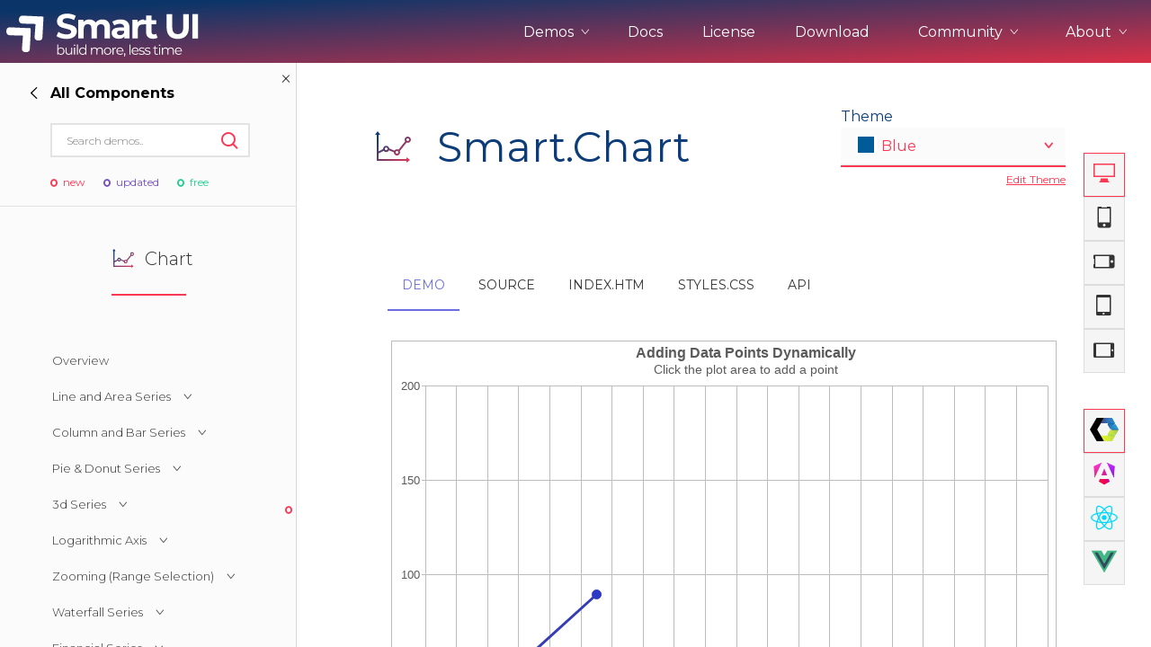

--- FILE ---
content_type: text/html; charset=UTF-8
request_url: https://www.htmlelements.com/demos/chart/add-points-dynamically/
body_size: 32549
content:
	


<!DOCTYPE html>
<html lang="en-US">
<head>
<meta charset="UTF-8" />
<meta http-equiv="X-UA-Compatible" content="IE=edge,chrome=1" />
<meta name="viewport" content="width=device-width, initial-scale=1, maximum-scale=1, user-scalable=no">

<meta name="product" content="smart-html-elements">

<meta property="og:type" content="website">
<meta property="og:title" content="smart-html-elements">

<!--End of Tawk.to Script-->
<meta name="twitter:card" content="summary">
<meta name="twitter:site" content="@htmlelements">
<meta name="twitter:title" content="smart-html-elements">

<meta property="og:description" content="Smart Chart Web Component Add Points Dynamically Demo">
<meta name="description" content="Smart Chart Web Component Add Points Dynamically Demo">
<meta name="twitter:description" content="Smart Chart Web Component Add Points Dynamically Demo">
<meta name="keywords" content="Chart">

<title>Smart Chart Add Points Dynamically Demo</title>

<link rel="stylesheet" href="/demos/styles/site.css" type="text/css" />
<link rel="stylesheet" href="/docs/styles/api.css?v=2" type="text/css" />
<script async src="https://www.googletagmanager.com/gtag/js?id=G-Z6896B9VX8"></script>
<script>
  window.dataLayer = window.dataLayer || [];
  function gtag(){dataLayer.push(arguments);}
  gtag('js', new Date());

  gtag('config', 'G-Z6896B9VX8');
</script>

<script>
var w = window.innerWidth;
if (w > 1000) {
	//window.$crisp=[];window.CRISP_WEBSITE_ID="bc1fe628-974e-420d-a7a5-38780a5e379c";(function(){d=document;s=d.createElement("script");s.src="https://client.crisp.chat/l.js";s.async=1;d.getElementsByTagName("head")[0].appendChild(s);})();
}
</script>

</head>
<body style='background: white;'>
<div id="page">
  <header role="banner" class="header-docs">
      <input type="checkbox" id="mobile-nav" class="mobile-nav">
      <nav class="nav-open" role="navigation">
        <div class="nav-inner">
          <h2><a href="/"><span class="logo-icon"></span></a></h2>

          <ul class="nav-menu">
		    <li class="nav-item ddown">
			    <span class="nav-btn">Demos <i class="ico-arrow-up"></i></span>
				<ul class="frameworks" style="width: 230px;">
					<li><h3>Web</h3></li>
					<li><a class="ripple" framework="web" href="/demos/" title="">UI for Javascript</a></li>
					<li><a class="ripple" framework="angular" href="/angular/" title="">UI for Angular</a></li>
					<li><a class="ripple" framework="react" href="/react/" title="">UI for React</a></li>
					<li><a class="ripple" framework="vue" href="/vue/" title="">UI for Vue</a></li>
					<li><a class="ripple" framework="vue" href="/blazor/" title="">UI for Blazor</a></li>
					<li><a class="ripple" framework="jqwidgets" href="https://www.jqwidgets.com/" target="_blank" title="">UI for jQuery</a></li>
					<li><a class="ripple" framework="templates" href="/templates/" title="">UI Templates</a></li>
					<li><h3>Project Management</h3></li>
					<li><a class="ripple" framework="projectmanagement" href="https://artavolo.com/" target="_blank" title="">Artavolo</a></li>
				</ul>
			</li>
			
            <li class="nav-item"><a href="/docs/" title="">Docs</a></li>
            <li class="nav-item"><a href="/license/" title="">License</a></li>
            <li class="nav-item"><a href="/download/" title="">Download</a></li>
			<li class="nav-item ddown">
              <span class="nav-btn">Community <i class="ico-arrow-up"></i></span>
              <ul>
                <li><a class="ripple" href="/forums/" title="">Forums</a></li>
		        <li><a class="ripple" href="/blog/" title="">Blogs</a></li>
				<li><a class="ripple" href="/clientlogin/" title="">Login</a></li>
			  </ul>
            </li>
            <li class="nav-item ddown">
			    <span class="nav-btn">About <i class="ico-arrow-up"></i></span>
				<ul>
					<li><a class="ripple" href="/about/" title="">About Us</a></li>
					<li><a class="ripple" href="/contact-us/" title="">Contact Us</a></li>
					<li><a class="ripple" href="/faq/" title="">FAQ</a></li>
				</ul>
			</li>
          </ul>

          <label class="mobile-nav-label" for="mobile-nav" aria-hidden="true">
            <div class="nav-icon-anim">
              <span></span>
              <span></span>
              <span></span>
              <span></span>
            </div>
          </label>
        </div>
      </nav>
  </header>
            
<div class="mobile-sec-nav">
<button class="sidenav-btn"><i class="ico-l-arrow"></i> Demos </button>
</div>    
<section class="wide-container">
	<button style="display: none;" class="ico-close collapse-sidenav smart-hidden"></button>
<aside class="wide-sidebar demos-sidebar">
  <div class="sidebar-head">
	<button style="visibility: hidden;" id="back-forward" class="back-nav forward-nav"><i class="ico-arrow-right"></i><strong></strong></button>

	<button class="ico-close close-sidenav"></button>

	<script>
	 
	</script>

	<form class="search-form side-search">
	  <input type="text" placeholder="Search demos..">
	  <button class="ico-search" type="submit"></button>
	</form>
	<div class="side-labels">
          <span class="ico-circle-dot label-new">new</span>
          <span class="ico-circle-dot label-updated">updated</span>
          <span class="ico-circle-dot label-pro">free</span>
        </div>
  </div>

  <div class="nav-main">
	<div class="nav-wrapper go-right">
	  <div class="nav-left">
		<ul class="side-nav-list">
		  <li style="pointer-events:none;"><div><h3 class=""><span title="" class=""></span>Most Popular</h3></div></li>
		  <li id="showcase_left"><div class="ripple" title=""><h3 class="section-title"><span class="demo-icon scrollview-icon" title="Showcase Demos"></span>Showcase Demos</h3></div></li>
 		  <li id="grid_left"><div class="ripple" title=""><h3 class="section-title"><span title="HTML Grid UI Element" class="demo-icon grid-icon"></span>Grid</h3><div class="side-labels"><span class="ico-circle-dot label-updated"></span></div></div></li>
		  <li id="scheduler_left"><div class="ripple" title=""><h3 class="section-title"><span title="HTML Scheduler UI Element" class="demo-icon scheduler-icon"></span>Scheduler</h3><div class="side-labels"><span class="ico-circle-dot label-updated"></span></div></div></li>
		  <li id="chart_left"><div class="ripple" title=""><h3 class="section-title"><span title="HTML Chart UI Element" class="demo-icon chart-icon"></span>Chart</h3><div class="side-labels"><span class="ico-circle-dot label-new"></span></div></div></li>
		  <li id="gantt_left"><div class="ripple" title=""><h3 class="section-title"><span title="HTML Gantt Chart UI Element" class="demo-icon layout-icon"></span>Gantt Chart</h3></div></li>
		  <li id="kanban_left"><div class="ripple" title=""><h3 class="section-title"><span title="HTML Kanban UI Element" class="demo-icon kanban-icon"></span>Kanban</h3></div></li>
		  <li id="pivottable_left"><div class="ripple" title=""><h3 class="section-title"><span title="HTML PivotTable UI Element" class="demo-icon pivotgrid-icon"></span>Pivot Table</h3></div></li>
		  <li id="cardview_left"><div class="ripple" title=""><h3 class="section-title"><span title="HTML Card View Layout UI Element" class="demo-icon kanban-icon"></span>Card View</h3></div></li>
		  <li id="dockinglayout_left"><div class="ripple" title=""><h3 class="section-title"><span title="HTML Docking Layout UI Element" class="demo-icon dockinglayout-icon"></span>Docking Layout</h3></div></li>
		  <li id="editor_left"><div class="ripple" title=""><h3 class="section-title"><span title="HTML Editor UI Element" class="demo-icon editor-icon"></span>Editor</h3></div></li>
		  <li id="framework_left"><div class="ripple" title=""><h3 class="section-title"><span class="demo-icon dataadapter-icon" title="Framework"></span>Framework</h3></div><div class="side-labels"><span class="ico-circle-dot label-pro"></span></div></li>
		  <li style="pointer-events:none;"><div><h3 class=""><span title="" class=""></span>Web Components</h3></div></li>
 		  <li id="accordion_left"><div class="ripple" title=""><h3 class="section-title"><span title="HTML Accordion UI Element" class="demo-icon accordion-icon"></span>Accordion</h3></li>
		  <li id="badge_left"><div class="ripple" title=""><h3 class="section-title"><span title="HTML Badge UI Element" class="demo-icon badge-icon"></span>Badge</h3></div></li>
		  <li id="barcode_left"><div class="ripple" title=""><h3 class="section-title"><span title="HTML Barcode UI Element" class="demo-icon badge-icon"></span>Barcode</h3><div class="side-labels"><span class="ico-circle-dot label-new"></span></div></div></li>
		  <li id="button_left"><div class="ripple" title=""><h3 class="section-title"><span style="margin-top:3px;" title="HTML Button UI Element" class="demo-icon button-icon"></span>Button</h3></div></li>
		  <li id="buttongroup_left"><div class="ripple" title=""><h3 class="section-title"><span style="margin-top:3px;" title="HTML ButtonGroup UI Element" class="demo-icon repeatbutton-icon"></span>Button group</h3></div></li>
		  <li id="breadcrumb_left"><div class="ripple" title=""><h3 class="section-title"><span style="margin-top:3px;" title="HTML BreadCrumb UI Element" class="demo-icon pager-icon"></span>Breadcrumb</h3></div></li>
		  <li id="calendar_left"><div class="ripple" title=""><h3 class="section-title"><span title="HTML Calendar UI Element" class="demo-icon calendar-icon"></span>Calendar</h3></div></li>
		  <li id="card_left"><div class="ripple" title=""><h3 class="section-title"><span title="HTML Card UI Element" class="demo-icon navbar-icon"></span>Card</h3></div></li>
		  <li id="carousel_left"><div class="ripple" title=""><h3 class="section-title"><span title="HTML Carousel UI Element" class="demo-icon scrollview-icon"></span>Carousel</h3></div></li>
		  <li id="checkbox_left"><div class="ripple" title=""><h3 class="section-title"><span title="HTML Checkbox UI Element" class="demo-icon checkbox-icon"></span>Checkbox</h3></div></li>
		  <li id="combobox_left"><div class="ripple" title=""><h3 class="section-title"><span title="HTML ComboBox UI Element" class="demo-icon combobox-icon"></span>ComboBox</h3></div></li>
		  <li id="colorpanel_left"><div class="ripple" title=""><h3 class="section-title"><span title="HTML Color Panel UI Element" class="demo-icon draw-icon"></span>Color Panel</h3></div></li>
		  <li id="colorpicker_left"><div class="ripple" title=""><h3 class="section-title"><span title="HTML Color Picker UI Element" class="demo-icon colorpicker-icon"></span>Color Picker</h3></div></li>
		  <li id="datetimepicker_left"><div class="ripple" title=""><h3 class="section-title"><span title="HTML DateTimePciker UI Element" class="demo-icon datetimepicker-icon"></span>DateTimePicker</h3></div></li>
		  <li id="dropdownlist_left"><div class="ripple" title=""><h3 class="section-title"><span title="HTML DropDownList UI Element" class="demo-icon dropdownlist-icon"></span>DropDownList</h3></div></li>
		  <li id="dropdownbutton_left"><div class="ripple" title=""><h3 class="section-title"><span title="HTML DropDownButton UI Element" class="demo-icon button-icon"></span>DropDownButton</h3></div></li>
		  <li id="fileupload_left"><div class="ripple" title=""><h3 class="section-title"><span title="HTML FileUpload UI Element" class="demo-icon fileupload-icon"></span>File Upload</h3></div></li> 
 		  <li id="form_left"><div class="ripple" title=""><h3 class="section-title"><span title="HTML Form UI Element" class="demo-icon editor-icon"></span>Form</h3></div></li> 
 		  <li id="gauge_left"><div class="ripple" title=""><h3 class="section-title"><span title="HTML Gauge UI Element" class="demo-icon gauge-icon"></span>Gauge</h3></div></li>
		  <li id="input_left"><div class="ripple" title=""><h3 class="section-title"><span title="HTML Form UI Element" class="demo-icon textbox-icon"></span>Inputs</h3></div></li> 
 		  <li id="listbox_left"><div class="ripple" title=""><h3 class="section-title"><span title="HTML ListBox UI Element" class="demo-icon listbox-icon"></span>ListBox</h3></div></li>
		  <li id="listmenu_left"><div class="ripple" title=""><h3 class="section-title"><span title="HTML ListMenu UI Element" class="demo-icon listmenu-icon"></span>ListMenu</h3></div></li>
		  <li id="layout_left"><div class="ripple" title=""><h3 class="section-title"><span title="HTML Layout UI Element" class="demo-icon listbox-icon"></span>Layout</h3></div><div class="side-labels"><span class="ico-circle-dot label-new"></span></div></li>
		  <li id="maskedtextbox_left"><div class="ripple" title=""><h3 class="section-title"><span title="HTML MaskedTextBox UI Element" class="demo-icon maskedtextbox-icon"></span>MaskedTextBox</h3></div></li>
		  <li id="menu_left"><div class="ripple" title=""><h3 class="section-title"><span title="HTML Menu UI Element" class="demo-icon menu-icon"></span>Menu</h3></div></li>
		  <li id="multilinetextbox_left"><div class="ripple" title=""><h3 class="section-title"><span title="HTML MultilineTextBox UI Element" class="demo-icon textarea-icon"></span>MultilineTextBox</h3></div></li>
		  <li id="multisplitbutton_left"><div class="ripple" title=""><h3 class="section-title"><span title="HTML MultiSplitButton UI Element" class="demo-icon button-icon"></span>MultiSplitButton</h3></div></li>
		  <li id="numerictextbox_left"><div class="ripple" title=""><h3 class="section-title"><span title="HTML NumericTextBox UI Element" class="demo-icon numerictextbox-icon"></span>NumericTextBox</h3></div></li>			  
		  <li id="pager_left"><div class="ripple" title=""><h3 class="section-title"><span title="HTML Pager UI Element" style="height:12px;" class="demo-icon pager-icon"></span>Pager</h3></div></li>
		  <li id="passwordtextbox_left"><div class="ripple" title=""><h3 class="section-title"><span title="HTML PasswordTextBox UI Element" class="demo-icon passwordtextbox-icon"></span>PasswordTextBox</h3></div></li>
		  <li id="powerbutton_left"><div class="ripple" title=""><h3 class="section-title"><span title="HTML PowerButton UI Element" class="demo-icon powerbutton-icon"></span>PowerButton</h3></div></li>
		  <li id="progressbar_left"><div class="ripple" title=""><h3 class="section-title"><span title="HTML ProgressBar UI Element" class="demo-icon progressbar-icon"></span>ProgressBar</h3></div></li>
		  <li id="querybuilder_left"><div class="ripple" title=""><h3 class="section-title"><span title="HTML Query Builder UI Element" class="demo-icon querybuilder-icon"></span>Query Builder</h3></div></li> 
		  <li id="qrcode_left"><div class="ripple" title=""><h3 class="section-title"><span title="HTML QR code UI Element" class="demo-icon badge-icon"></span>QR code</h3></div></li>
		  <li id="radiobutton_left"><div class="ripple" title=""><h3 class="section-title"><span title="HTML RadioButton UI Element" class="demo-icon radiobutton-icon"></span>RadioButton</h3></div></li>
		  <li id="repeatbutton_left"><div class="ripple" title=""><h3 class="section-title"><span title="HTML RepeatButton UI Element" class="demo-icon repeatbutton-icon"></span>RepeatButton</h3></div></li>
		  <li id="ribbon_left"><div class="ripple" title=""><h3 class="section-title"><span title="HTML Ribbon UI Element" class="demo-icon ribbon-icon"></span>Ribbon</h3></div><div class="side-labels"><span class="ico-circle-dot label-new"></span></div></li>
		  <li id="scrollbar_left"><div class="ripple" title=""><h3 class="section-title"><span title="HTML ScrollBar UI Element" class="demo-icon scrollbar-icon"></span>ScrollBar</h3></div></li>
		  <li id="slider_left"><div class="ripple" title=""><h3 class="section-title"><span title="HTML Slider UI Element" class="demo-icon slider-icon"></span>Slider</h3></div></li>
		  <li id="splitter_left"><div class="ripple" title=""><h3 class="section-title"><span title="HTML Splitter UI Element" class="demo-icon splitter-icon"></span>Splitter</h3></div></li>
		  <li id="switchbutton_left"><div class="ripple" title=""><h3 class="section-title"><span title="HTML SwitchButton UI Element" class="demo-icon switchbutton-icon"></span>SwitchButton</h3></div></li>
		  <li id="sortable_left"><div class="ripple" title=""><h3 class="section-title"><span title="HTML Sortable UI Element" class="demo-icon sortable-icon"></span>Sortable</h3></div></li>
		  <li id="table_left"><div class="ripple" title=""><h3 class="section-title"><span title="HTML Table UI Element" class="demo-icon datatable-icon"></span>Table</h3></div><div class="side-labels"><span class="ico-circle-dot label-pro"></span></div></li>
		  <li id="tabs_left"><div class="ripple" title=""><h3 class="section-title"><span title="HTML Tabs UI Element" class="demo-icon tabs-icon"></span>Tabs</h3></div><div class="side-labels"><span class="ico-circle-dot label-pro"></span></div></li>
		  <li id="tank_left"><div class="ripple" title=""><h3 class="section-title"><span title="HTML Tank UI Element" class="demo-icon tank-icon"></span>Tank</h3></div></li>
		  <li id="textbox_left"><div class="ripple" title=""><h3 class="section-title"><span title="HTML TextBox UI Element" class="demo-icon textbox-icon"></span>TextBox</h3></div></li>
		  <li id="timepicker_left"><div class="ripple" title=""><h3 class="section-title"><span title="HTML TimePicker UI Element" class="demo-icon timepicker-icon"></span>TimePicker</h3></div></li>
		  <li id="toast_left"><div class="ripple" title=""><h3 class="section-title"><span title="HTML Toast UI Element" class="demo-icon notification-icon"></span>Toast</h3></div></li>
		  <li id="togglebutton_left"><div class="ripple" title=""><h3 class="section-title"><span title="HTML ToggleButton UI Element" class="demo-icon togglebutton-icon"></span>ToggleButton</h3></div></li>
		  <li id="tooltip_left"><div class="ripple" title=""><h3 class="section-title"><span title="HTML Tooltip UI Element" class="demo-icon tooltip-icon"></span>Tooltip</h3></div></li>
		  <li id="tree_left"><div class="ripple" title=""><h3 class="section-title"><span title="HTML Tree UI Element" class="demo-icon tree-icon"></span>Tree</h3></div><div class="side-labels"><span class="ico-circle-dot label-pro"></span></div></li>
		  <li id="timeline_left"><div class="ripple" title=""><h3 class="section-title"><span title="HTML Timeline UI Element" class="demo-icon calendar-icon"></span>Timeline</h3></div></li>
		  <li id="validator_left"><div class="ripple" title=""><h3 class="section-title"><span title="HTML Validator UI Element" class="demo-icon validator-icon"></span>Validator</h3></div><div class="side-labels"></div></li>
		  <li id="window_left"><div class="ripple" title=""><h3 class="section-title"><span title="HTML Window UI Element" class="demo-icon window-icon"></span>Window</h3></div></li>
		  <li style="pointer-events:none;"><div><h3 class=""><span title="" class=""></span>Integration & Tools</h3></div></li>
		  <li><a class="bootstrap" title="Bootstrap" target="_blank" href="/bootstrap/" class="ripple " title="">Bootstrap</a></li>
		  <li><a title="Theme Builder" target="_blank" href="/themebuilder/" class="ripple " title="">Theme Builder</a></li>
		 </ul>
	  </div>
	  
	  <div class="nav-right">
		<ul id="framework_right" class="side-nav-list">
		  <li><h3 class="section-title underline red"><span title="HTML Framework" class="demo-icon dataadapter-icon"></span>Framework</h3></li>
		  <li class="angular-framework">
			<div demo-key="angular" class="sub-demo-title">Angular<span class="ico-arrow-up"></span></div>
		  </li>		
		  
		  <li class="angular-framework" demo-root="angular"><a framework="angular" href="/angular/demos/calendar/forms/" class="ripple " title="">Forms with Calendar</a></li>
		 <li class="angular-framework" demo-root="angular"><a  framework="angular" href="/angular/demos/colorpicker/forms/" class="ripple " title="">Forms with ColorPicker</a></li>
		 <li class="angular-framework" demo-root="angular"><a  framework="angular" href="/angular/demos/combobox/forms/" class="ripple " title="">Forms with ComboBox</a></li>
		 <li class="angular-framework" demo-root="angular"><a  framework="angular" href="/angular/demos/dropdownlist/reactiveforms/" class="ripple " title="">Reactive Forms with DropDownList</a></li>
		 <li class="angular-framework" demo-root="angular"><a  framework="angular" href="/angular/demos/dropdownlist/forms/" class="ripple " title="">Forms with DropDownList</a></li>
		 <li class="angular-framework" demo-root="angular"><a  framework="angular" href="/angular/demos/input/reactiveforms/" class="ripple " title="">Reactive Forms with Input</a></li>
		 <li class="angular-framework" demo-root="angular"><a  framework="angular" href="/angular/demos/maskedtextbox/forms/" class="ripple " title="">Forms Validation</a></li>
		 <li class="angular-framework" demo-root="angular"><a  framework="angular" href="/angular/demos/numerictextbox/forms/" class="ripple " title="">Forms with NumericTextBox</a></li>
		 <li class="angular-framework" demo-root="angular"><a  framework="angular" href="/angular/demos/numerictextbox/form-validator/" class="ripple " title="">Forms Validation with NumericTextBox</a></li>
		 <li class="angular-framework"  demo-root="angular"><a  framework="angular" href="/angular/demos/slider/forms/" class="ripple " title="">Forms with Slider</a></li>
		 <li class="angular-framework"  demo-root="angular"><a  framework="angular" href="/angular/demos/dropdownlist/angular-dynamic-forms/" class="ripple " title="">Dynamic Forms</a></li>
		 <li class="angular-framework" demo-root="angular"><a  framework="angular" href="/angular/demos/accordion/ngfor/" class="ripple " title="">NgFor</a></li>
		 <li class="angular-framework" demo-root="angular"><a  framework="angular" href="/angular/demos/toast/angular-service/" class="ripple " title="">Angular Service with Toast</a></li>
		 <li class="angular-framework" demo-root="angular"><a  framework="angular" href="/angular/demos/grid/angular-component-grid-column/" class="ripple " title="">Angular Component in Grid Column</a></li>
		 <li class="angular-framework" demo-root="angular"><a  framework="angular" href="/angular/demos/grid/angular-http-crud/" class="ripple " title="">Angular HTTP CRUD with Grid</a></li>
		 <li class="angular-framework" demo-root="angular"><a  framework="angular" href="/angular/demos/grid/angular-refresh-data-source/" class="ripple " title="">Angular Refresh Grid DataSource</a></li>
		 <li class="angular-framework" demo-root="angular"><a  framework="angular" href="/angular/demos/accordion/angular-routing/" class="ripple " title="">Angular Routing with Accordion</a></li>
		 <li class="angular-framework" demo-root="angular"><a  framework="angular" href="/angular/demos/splitter/angular-routing/" class="ripple " title="">Angular Routing with Splitter</a></li>
		 <li class="angular-framework" demo-root="angular"><a  framework="angular" href="/angular/demos/tabs/angular-routing/" class="ripple " title="">Angular Routing with Tabs</a></li>
				
		  <li class="javascript-framework" ><a framework="javascript" href="/demos/framework/custom-element/" class="ripple " title="">Create Custom Element</a></li>
		
 		  <li class="javascript-framework">
			<div demo-key="bindings" class="sub-demo-title">Introduction<span class="ico-arrow-up"></span></div>
		  </li>		
		  <li class="javascript-framework" demo-root="bindings"><a framework="javascript" href="/demos/framework/data-binding/" class="ripple " title="">Overview</a></li>
		  <li class="javascript-framework" demo-root="bindings"><a framework="javascript"  href="/demos/button/button-data-target/" class="ripple" title="">Data attributes</a><div class="side-labels"><span class="ico-circle-dot label-new"></span></div></li>
		
		  <li class="javascript-framework" demo-root="bindings"><a framework="javascript" href="/demos/framework/table-rendering-with-for-binding/" class="ripple " title="">Loops. Render Table with smart-for</a></li>
		  <li class="javascript-framework" demo-root="bindings"><a framework="javascript" href="/demos/framework/form-input-binding/" class="ripple " title="">Declarative Rendering</a></li>
		  <li class="javascript-framework" demo-root="bindings"><a framework="javascript" href="/demos/framework/event-binding/" class="ripple " title="">Event Binding</a></li>
		  <li class="javascript-framework" demo-root="bindings"><a framework="javascript" href="/demos/framework/sub-property-binding/" class="ripple " title="">Sub Property Two-Way Binding</a></li>
		  <li class="javascript-framework" class="angular-framework" demo-root="bindings"><a framework="javascript" href="/demos/grid/init-from-app/" class="ripple " title="">App with Grid Binding</a></li>
		  <li class="javascript-framework">
			<div demo-key="formbindings" class="sub-demo-title">Form Binding<span class="ico-arrow-up"></span></div>
		  </li>		
		
 		  <li class="javascript-framework"  demo-root="formbindings"><a framework="javascript" href="/demos/framework/event-click-counter/" class="ripple " title="">Handling User Input </a></li>
		  <li class="javascript-framework"  demo-root="formbindings"><a framework="javascript" href="/demos/framework/form-checkbox-binding/" class="ripple " title="">Form Checkbox Binding</a></li>
		  <li class="javascript-framework"  demo-root="formbindings"><a framework="javascript" href="/demos/framework/form-multiple-checkboxes-binding/" class="ripple " title="">Form Checkbox Binding to Array</a></li>
		  <li class="javascript-framework"  demo-root="formbindings"><a framework="javascript" href="/demos/framework/form-dropdownlist-multiple-binding/" class="ripple " title="">Form DropDownList Binding</a></li>
		  <li class="javascript-framework"  demo-root="formbindings"><a framework="javascript" href="/demos/framework/form-radio-button-binding/" class="ripple " title="">Form Radio Input Binding</a></li>
		  <li class="javascript-framework"  demo-root="formbindings"><a framework="javascript" href="/demos/framework/form-textbox-value-binding/" class="ripple " title="">Form TextBox Binding</a></li>		 
		  <li class="javascript-framework"  demo-root="formbindings"><a framework="javascript" href="/demos/framework/form-datetimepicker-binding/" class="ripple " title="">Form DateTimePicker Binding</a></li>		 
		  <li class="javascript-framework" >
			<div demo-key="htmlindings" class="sub-demo-title">HTML Elements Binding<span class="ico-arrow-up"></span></div>
		  </li>	
		  <li class="javascript-framework" demo-root="htmlindings"><a framework="javascript" href="/demos/framework/html-checkbox-input-binding/" class="ripple " title="">HTML Checkbox input Model Binding</a></li>
		  <li class="javascript-framework" demo-root="htmlindings"><a framework="javascript" href="/demos/framework/html-input-binding/" class="ripple " title="">HTML Input Binding</a></li>
		  <li class="javascript-framework" demo-root="htmlindings"><a framework="javascript" href="/demos/framework/html-multiple-checkboxes-binding/" class="ripple " title="">HTML Checkbox Binding to Array</a></li>
		  <li class="javascript-framework" demo-root="htmlindings"><a framework="javascript" href="/demos/framework/html-number-input-binding/" class="ripple " title="">HTML Number Input Binding</a></li>
		  <li class="javascript-framework" demo-root="htmlindings"><a framework="javascript" href="/demos/framework/html-radio-button-binding/" class="ripple " title="">HTML Radio Button Binding</a></li>
		  <li class="javascript-framework" demo-root="htmlindings"><a framework="javascript" href="/demos/framework/html-select-binding/" class="ripple " title="">HTML Select Binding</a></li>
		  <li class="javascript-framework" demo-root="htmlindings"><a framework="javascript" href="/demos/framework/html-select-multiple-binding/" class="ripple " title="">HTML Select Multiple Binding</a></li>
		  <li class="javascript-framework">
			<div demo-key="loops" class="sub-demo-title">Loops Rendering<span class="ico-arrow-up"></span></div>
		  </li>	
	  	  <li class="javascript-framework" demo-root="loops"><a framework="javascript" href="/demos/framework/list-rendering-with-for-binding/" class="ripple " title="">List Rendering with smart-for</a></li>
		  <li class="javascript-framework" demo-root="loops"><a framework="javascript" href="/demos/framework/nested-list-with-for-binding/" class="ripple " title="">Advanced List Rendering with smart-for</a></li>
		  <li>
			<div demo-key="gridlayout" class="sub-demo-title">Grid Layout System<span class="ico-arrow-up"></span></div>
		  </li>	
	  	  <li demo-root="gridlayout"><a href="/demos/framework/grid-layout-overview/" class="ripple " title="">Overview</a></li>
		  <li demo-root="gridlayout"><a href="/demos/framework/advanced/" class="ripple " title="">Advanced</a></li>
		  <li demo-root="gridlayout"><a href="/demos/framework/equal-width/" class="ripple " title="">Equal Width</a></li>
		  <li demo-root="gridlayout"><a href="/demos/framework/how-it-works/" class="ripple " title="">How it works</a></li>
		  <li demo-root="gridlayout"><a href="/demos/framework/layout-with-span/" class="ripple " title="">Layout with span</a></li>
		  <li demo-root="gridlayout"><a href="/demos/framework/nested-grid/" class="ripple " title="">Nested Grid</a></li>
		  <li demo-root="gridlayout"><a href="/demos/framework/no-gaps/" class="ripple " title="">No Gaps</a></li>
		  <li demo-root="gridlayout"><a href="/demos/framework/options/" class="ripple " title="">Options</a></li>
		  <li demo-root="gridlayout"><a href="/demos/framework/ordering/" class="ripple " title="">Ordering</a></li>
		  <li demo-root="gridlayout"><a href="/demos/framework/stacked-to-horizontal/" class="ripple " title="">Stacked to Horizontal</a></li>		
		  <li>
			<div demo-key="stacklayout" class="sub-demo-title">Stack Layout System<span class="ico-arrow-up"></span></div>
		  </li>	
	  	  <li demo-root="stacklayout"><a href="/demos/framework/stacklayout-overview/" class="ripple " title="">Overview</a></li>
	  	  <li demo-root="stacklayout"><a href="/demos/framework/stacklayout-gaps/" class="ripple " title="">Gaps</a></li>
	  	  <li demo-root="stacklayout"><a href="/demos/framework/stacklayout-options/" class="ripple " title="">Options</a></li>
	  	  <li demo-root="stacklayout"><a href="/demos/framework/stacklayout-spacing/" class="ripple " title="">Spacing</a></li>
	  	  <li demo-root="stacklayout"><a href="/demos/framework/stacklayout-stretch/" class="ripple " title="">Stretch</a></li>
	  	  <li demo-root="stacklayout"><a href="/demos/framework/stacklayout-uneven-stretch/" class="ripple " title="">Uneven Stretch</a></li>	
		
					
	
		</ul>	
		<ul id="showcase_right" class="side-nav-list">
		  <li><h3 class="section-title underline red"><span title="HTML Showcase Demos" class="demo-icon scheduler-icon"></span>Showcase Demos</h3></li>
		  <li><a target="_blank" href="/demos/page-templates/admin-template/" class="ripple " title="">Admin Template</a></li>
	  	  <li><a target="_blank" href="/demos/page-templates/admin-template-2/" class="ripple " title="">Admin Template 2</a></li>
	  	  <li><a target="_blank" href="/demos/page-templates/admin-template-3/" class="ripple " title="">Admin Template 3</a></li>
	  	  <li><a target="_blank" href="/demos/page-templates/admin-template-4/" class="ripple " title="">Admin Template 4(Bootstrap)</a></li>
	  	  <li><a target="_blank" href="/demos/page-templates/dashboard-bootstrap/" class="ripple " title="">Admin Template 5</a></li>
	  	  <li><a target="_blank" href="/demos/page-templates/landing-page/" class="ripple " title="">Single Page Template</a></li>
	  	  <li><a target="_blank" href="/demos/page-templates/scheduler-table-integration/" class="ripple " title="">Scheduling</a></li>
	  	  <li><a target="_blank" href="/demos/page-templates/dashboard-northwind/" class="ripple " title="">Northwind Dashboard</a></li>
	  	  <li><a target="_blank" href="/demos/page-templates/products-orders-dashboard/" class="ripple " title="">Products Dashboard</a></li>
	  	  <li><a target="_blank" href="/demos/page-templates/angular-dashboard/dist/angular-dashboard/" class="ripple " title="">Angular Dashboard</a></li>
	  	  <li><a target="_blank" href="/demos/page-templates/stocks-portfolio/dist/stocks-portfolio/" class="ripple " title="">Stocks Portfolio</a></li>
	  	  <li><a target="_blank" href="/demos/page-templates/project-tracker/" class="ripple " title="">Project Tracker</a></li>
	  	  <li><a target="_blank" href="/demos/page-templates/flights-booking/index.htm" class="ripple " title="">Flights Booking</a></li>
	  	  <li><a target="_blank" href="/demos/page-templates/doctor-dashboard/index.htm" class="ripple " title="">Doctors Dashboard</a></li>
	  	  <li><a target="_blank" href="/demos/page-templates/qa-dashboard/index.htm" class="ripple " title="">QA Dashboard</a></li>		  
		  <li><a target="_blank" href="/demos/page-templates/pricing/" class="ripple " title="">Pricing</a></li>
	  	  <li><a target="_blank" href="/demos/page-templates/album/" class="ripple " title="">Albums</a></li>
	  	  <li><a target="_blank" href="/demos/page-templates/blog/" class="ripple " title="">Blog</a></li>
	  	  <li><a target="_blank" href="/demos/page-templates/sign-in/" class="ripple " title="">Sign in</a></li>
	  	  <li><a target="_blank" href="/demos/page-templates/checkout/" class="ripple " title="">Checkout</a></li>
	  	  <li><a target="_blank" href="/demos/page-templates/cart-checkout/cart/index.htm" class="ripple " title="">Cart Checkout</a></li>
	  	  <li><a target="_blank" href="/demos/page-templates/single-page-templates/modern/" class="ripple " title="">Single Page 1</a></li>
	  	  <li><a target="_blank" href="/demos/page-templates/single-page-templates/business/" class="ripple " title="">Single Page 2</a></li>
	  	  <li><a target="_blank" href="/demos/page-templates/single-page-templates/enterprise/" class="ripple " title="">Single Page 3</a></li>
	  	  <li><a target="_blank" href="/demos/page-templates/dashboard/" class="ripple " title="">Dashboard</a></li>
		  <li><a target="_blank" href="/demos/page-templates/dashboard-advanced/" class="ripple " title="">Dashboard 2</a></li>
		  <li><a target="_blank" href="/demos/page-templates/dashboard-home/" class="ripple " title="">Dashboard 3</a></li>
		  <li><a target="_blank" href="/demos/page-templates/material-dashboard/" class="ripple " title="">Dashboard 4</a></li>
		  <li><a target="_blank" href="/demos/page-templates/premium-material-dashboard/" class="ripple " title="">Dashboard 5</a></li>	
		</ul>
		
		<ul id="accordion_right" class="side-nav-list">
		  <li><h3 class="section-title underline red"><span title="HTML Accordion" class="demo-icon accordion-icon"></span>Accordion</h3></li>
		  <li><a href="/demos/accordion/overview/" class="ripple " title="">Overview</a></li>	  
		  <li><a href="/demos/accordion/basic/" class="ripple " title="">Basic</a></li>
		  <li><a href="/demos/accordion/events/" class="ripple " title="">Events</a></li>
		  <li><a href="/demos/accordion/methods/" class="ripple " title="">Methods</a></li>
		  <li><a href="/demos/accordion/expand-mode/" class="ripple " title="">Expand Modes</a></li>
		  <li><a href="/demos/accordion/in-tab/" class="ripple " title="">In Tabs</a></li>
		  <li><a href="/demos/accordion/with-tab/" class="ripple " title="">With Tabs</a></li>
		  <li><a href="/demos/accordion/reorder/" class="ripple " title="">Reorder</a></li>
		  <li><a href="/demos/accordion/right-to-left/" class="ripple " title="">Right to Left</a></li>
		  <li class="javascript-framework"><a framework="javascript" href="/demos/accordion/shadow-dom/" class="ripple" title="">Shadow DOM</a></li>
		</ul>		
		<ul id="badge_right" class="side-nav-list">
		  <li><h3 class="section-title underline red"><span title="HTML Badge" class="demo-icon button-icon"></span>Badge</h3></li>
		  <li><a href="/demos/badge/overview/" class="ripple" title="">Overview</a></li>
		</ul>	
			
		<ul id="barcode_right" class="side-nav-list">
		  <li><h3 class="section-title underline red"><span title="HTML Barcode" class="demo-icon button-icon"></span>Barcode</h3></li>
		  <li><a href="/demos/barcode/overview/" class="ripple" title="">Overview</a></li>
		  <li><a href="/demos/barcode/basic/" class="ripple" title="">Basic</a></li>
		  <li><a href="/demos/barcode/customization/" class="ripple" title="">Customization</a></li>
		  <li><a href="/demos/barcode/export/" class="ripple" title="">Export</a></li>
		  <li><a href="/demos/barcode/render-modes/" class="ripple" title="">Render modes</a></li>
		  <li><a href="/demos/barcode/validation/" class="ripple" title="">Validation</a></li>
		</ul>	
		<ul id="qrcode_right" class="side-nav-list">
		  <li><h3 class="section-title underline red"><span title="HTML QRcode" class="demo-icon button-icon"></span>QR code</h3></li>
		  <li><a href="/demos/qrcode/overview/" class="ripple" title="">Overview</a></li>
		  <li><a href="/demos/qrcode/basic/" class="ripple" title="">Basic</a></li>
		  <li><a href="/demos/qrcode/customization/" class="ripple" title="">Customization</a></li>
		  <li><a href="/demos/qrcode/embed-image/" class="ripple" title="">Embed Image</a></li>
		  <li><a href="/demos/qrcode/error-correction-levels/" class="ripple" title="">Error Correction Levels</a></li>
		  <li><a href="/demos/qrcode/export/" class="ripple" title="">Export</a></li>
		  <li><a href="/demos/qrcode/render-modes/" class="ripple" title="">Render modes</a></li>
		  <li><a href="/demos/qrcode/validation/" class="ripple" title="">Validation</a></li>
		</ul>	
		<ul id="button_right" class="side-nav-list">
		  <li><h3 class="section-title underline red"><span title="HTML Button" class="demo-icon button-icon"></span>Button</h3></li>
		  <li><a href="/demos/button/overview/" class="ripple" title="">Overview</a></li>
		  <li><a href="/demos/button/basic/" class="ripple" title="">Basic</a></li>
		  <li><a href="/demos/button/button-data-target/" class="ripple" title="">Data attributes</a><div class="side-labels"><span class="ico-circle-dot label-new"></span></div></li>
		  <li><a href="/demos/button/events/" class="ripple" title="">Events</a></li>
		  <li><a href="/demos/button/images/" class="ripple" title="">Images</a></li> 
		  <li><a href="/demos/button/hover-glow-effect/" class="ripple" title="">Hover Glow effect</a></li> 
		  <li><a href="/demos/button/3d-touch/" class="ripple" title="">3d</a></li> 
		  <li><a href="/demos/button/blobs-button/" class="ripple" title="">Blobs Button</a></li> 
		  <li><a href="/demos/button/bootstrap-buttons/" class="ripple" title="">Bootstrap Style</a></li> 
		  <li><a href="/demos/button/button-045/" class="ripple" title="">Progress Style</a></li> 
		  <li><a href="/demos/button/button-change/" class="ripple" title="">Change Style</a></li> 
		  <li><a href="/demos/button/button-concept/" class="ripple" title="">Button Concept</a></li> 
		  <li><a href="/demos/button/button-flip/" class="ripple" title="">Button Flip</a></li> 
		  <li><a href="/demos/button/css-fizzy-button/" class="ripple" title="">Fizzy Button</a></li> 
		  <li><a href="/demos/button/fancy-buttons/" class="ripple" title="">Fancy Button</a></li> 
		  <li><a href="/demos/button/flip-cover-buttons/" class="ripple" title="">Flip Cover Button</a></li> 
		  <li><a href="/demos/button/flush-button/" class="ripple" title="">Flush Button</a></li> 
		  <li><a href="/demos/button/icon-buttons/" class="ripple" title="">Button with Icon</a></li> 
		  <li><a href="/demos/button/more-fancy-icon-buttons/" class="ripple" title="">Fancy Icon</a></li> 
		  <li><a href="/demos/button/rounded-button/" class="ripple" title="">Rounded Button</a></li> 
		  <li><a href="/demos/button/rounded-pulse-button/" class="ripple" title="">Rounded Pulse Button</a></li> 
		  <li><a href="/demos/button/sliced-button/" class="ripple" title="">Sliced Button</a></li> 
		  <li><a href="/demos/button/thin-buttons/" class="ripple" title="">Thin Buttons</a></li> 
		  <li><a href="/demos/button/right-to-left/" class="ripple " title="">Right to Left</a></li>
		  <li class="javascript-framework"><a framework="javascript" href="/demos/button/shadow-dom/" class="ripple" title="">Shadow DOM</a></li>
		</ul>	
		<ul id="buttongroup_right" class="side-nav-list">
		  <li><h3 class="section-title underline red"><span title="HTML Button" class="demo-icon repeatbutton-icon"></span>ButtonGroup</h3></li>
		  <li><a href="/demos/buttongroup/overview/" class="ripple" title="">Overview</a></li>
		  <li><a href="/demos/buttongroup/selection-mode/" class="ripple" title="">Selection Mode</a></li>
		  <li><a href="/demos/buttongroup/right-to-left/" class="ripple" title="">Right to Left</a></li>
		  <li class="javascript-framework"><a href="/demos/buttongroup/shadow-dom/" class="ripple" title="">Shadow dom</a></li> 
		</ul>
		<ul id="breadcrumb_right" class="side-nav-list">
		  <li><h3 class="section-title underline red"><span title="HTML Button" class="demo-icon pager-icon"></span>BreadCrumb</h3></li>
		  <li><a href="/demos/breadcrumb/overview/" class="ripple" title="">Overview</a></li>
		  <li class="javascript-framework"><a href="/demos/breadcrumb/shadow-dom/" class="ripple" title="">Shadow DOM</a></li> 
		</ul>
		<ul id="card_right" class="side-nav-list">
		  <li><h3 class="section-title underline red"><span title="HTML Card" class="demo-icon navbar-icon"></span>Card</h3></li>
		  <li><a href="/demos/card/overview/" class="ripple" title="">Overview</a></li>
		  <li><a href="/demos/card/dismiss-on-swipe/" class="ripple" title="">Basic</a></li>
		  <li><a href="/demos/card/expandable/" class="ripple" title="">Events</a></li>
		  <li><a href="/demos/card/right-to-left/" class="ripple " title="">Right to Left</a></li>
		</ul>	
		<ul id="carousel_right" class="side-nav-list">
		  <li><h3 class="section-title underline red"><span title="HTML Card" class="demo-icon scrollview-icon"></span>Carousel</h3></li>
		  <li><a href="/demos/carousel/overview/" class="ripple" title="">Overview</a></li>
		  <li><a href="/demos/carousel/auto-play/" class="ripple" title="">Auto Play</a></li> 
		  <li><a href="/demos/carousel/3d/" class="ripple" title="">3D</a></li>
		  <li><a href="/demos/carousel/3d-directions/" class="ripple" title="">3D Directions</a></li>
		  <li><a href="/demos/carousel/3d-template/" class="ripple" title="">3D Template</a></li>
		  <li><a href="/demos/carousel/full-page/" class="ripple" title="">Full Page</a></li>
		  <li><a href="/demos/carousel/template/" class="ripple" title="">Template</a></li>
		  <li><a href="/demos/carousel/thumbnails/" class="ripple" title="">Thumbnails</a></li>
		  <li><a href="/demos/carousel/with-cards/" class="ripple" title="">Cards</a></li>
		  <li><a href="/demos/carousel/right-to-left/" class="ripple " title="">Right to Left</a></li>
		  <li class="javascript-framework"><a framework="javascript" href="/demos/carousel/shadow-dom/" class="ripple" title="">Shadow DOM</a></li>
		</ul>	
		<ul id="calendar_right" class="side-nav-list">
		  <li><h3 class="section-title underline red"><span title="HTML Calendar" class="demo-icon calendar-icon"></span>Calendar</h3></li>
		  <li><a href="/demos/calendar/overview/" class="ripple" title="">Overview</a></li>
		  <li><a href="/demos/calendar/classic-display-mode/" class="ripple" title="">Classic Display Mode</a></li>
		  <li><a href="/demos/calendar/custom-header/" class="ripple" title="">Custom Header</a></li>
		  <li><a href="/demos/calendar/events/" class="ripple" title="">Events</a></li>
		  <li><a href="/demos/calendar/first-day-of-week/" class="ripple" title="">First Day Of Week</a></li>
		  <li><a href="/demos/calendar/footer/" class="ripple" title="">Footer</a></li>
		  <li><a href="/demos/calendar/hotel-scenario-demo/" class="ripple" title="">Hotel Showcase</a></li>
		  <li><a href="/demos/calendar/important-days/" class="ripple" title="">Important Days</a></li>
		  <li><a href="/demos/calendar/important-events/" class="ripple" title="">Important Events</a></li>
		  <li><a href="/demos/calendar/list-display-view-mode/" class="ripple" title="">List Display View</a></li>
		  <li><a href="/demos/calendar/locale/" class="ripple" title="">Locale</a></li>
		  <li><a href="/demos/calendar/methods/" class="ripple" title="">Methods</a></li>
		  <li><a href="/demos/calendar/min-max-date/" class="ripple" title="">Min/Max Date</a></li>
		  <li><a href="/demos/calendar/multiple-months/" class="ripple" title="">Multiple Months</a></li>
		  <li><a href="/demos/calendar/navigation-modes/" class="ripple" title="">Navigation Modes</a></li>
		  <li><a href="/demos/calendar/restricted-dates/" class="ripple" title="">Restricted Dates</a></li>
		  <li><a href="/demos/calendar/right-to-left/" class="ripple" title="">Right To Left</a></li>
		  <li><a href="/demos/calendar/views/" class="ripple" title="">Views</a></li>
		  <li><a href="/demos/calendar/week-numbers/" class="ripple" title="">Week Numbers</a></li>
		  <li><a href="/demos/calendar/weeks-visibility/" class="ripple" title="">Weeks Visibility</a></li>
		  <li class="javascript-framework"><a framework="javascript" href="/demos/calendar/shadow-dom/" class="ripple" title="">Shadow DOM</a></li>
		</ul>		
	<ul id="cardview_right" class="side-nav-list">
		  <li><h3 class="section-title underline red"><span title="HTML CardView" class="demo-icon kanban-icon"></span>CardView</h3></li>
		  <li><a href="/demos/cardview/overview/" class="ripple" title="">Overview</a></li>
		  <li><a href="/demos/cardview/collapsible-cards/" class="ripple" title="">Collapsible Cards</a></li>
		  <li><a href="/demos/cardview/deferred-scroll/" class="ripple" title="">Deferred Scroll</a></li>
		  <li><a href="/demos/cardview/drag-drop/" class="ripple" title="">Drag & Drop</a></li>
		  <li><a href="/demos/cardview/editable/" class="ripple" title="">Editable Cards</a></li>
		  <li><a href="/demos/cardview/filtering-and-sorting/" class="ripple" title="">Filter, Sort, Search</a></li>
		  <li><a href="/demos/cardview/infinite-scroll/" class="ripple" title="">Infinite Scroll</a></li>
		  <li><a href="/demos/cardview/localization/" class="ripple" title="">Localization</a></li>
		  <li><a href="/demos/cardview/right-to-left/" class="ripple" title="">Right to Left</a></li>
		  <li><a href="/demos/cardview/settings/" class="ripple" title="">Settings</a></li>
		  <li><a href="/demos/cardview/virtual-scroll/" class="ripple" title="">Virtual Scroll</a></li>		
		  <li><a href="/demos/cardview/server-side-crud/" class="ripple" title="">Server-side CRUD</a></li>
		  <li><a href="/demos/cardview/server-side-sorting-filtering-mysql-php/" class="ripple" title="">Server-side Sort & Filter</a></li>
		  <li class="javascript-framework"><a framework="javascript" href="/demos/cardview/shadow-dom/" class="ripple" title="">Shadow DOM</a></li>
		</ul>			
        <ul id="chart_right" class="side-nav-list">
		  <li><h3 class="section-title underline red"><span title="HTML Chart" class="demo-icon chart-icon"></span>Chart</h3></li>
		 <li><a href="/demos/chart/overview/" class="ripple" title="">Overview</a></li>    
		  <li>
            <div demo-key="line-area" class="closed sub-demo-title">Line and Area Series<span class="ico-arrow-up"></span></div>
          </li>
		  <li demo-root="line-area" class="closed"><a href="/demos/chart/line-series/" class="closed ripple" title="">Line Series</a></li>
		  <li demo-root="line-area" class="closed"><a href="/demos/chart/stacked-line-series/" class="closed ripple" title="">Stacked Line Series</a></li>
		  <li demo-root="line-area" class="closed"><a href="/demos/chart/100-stacked-line-series/" class="closed ripple" title="">100% Stacked Line Series</a></li>
		  <li demo-root="line-area" class="closed"><a href="/demos/chart/line-series-labels/" class="closed ripple" title="">Line Series with Labels</a></li>
		  <li demo-root="line-area" class="closed"><a href="/demos/chart/line-series-missing-points/" class="closed ripple" title="">Line Series with Missing Points</a></li>
		  <li demo-root="line-area" class="closed"><a href="/demos/chart/line-series-large-data/" class="closed ripple" title="">Line Series with 50k Data Points</a></li>
		  <li demo-root="line-area" class="closed"><a href="/demos/chart/line-series-conditional-colors/" class="closed ripple" title="">Line Series with Conditional Colors</a></li>
		  <li demo-root="line-area" class="closed"><a href="/demos/chart/step-line-series/" class="closed ripple" title="">Step Line Series</a></li>
		  <li demo-root="line-area" class="closed"><a href="/demos/chart/spline-series/" class="closed ripple" title="">Spline Series</a></li>
		  <li demo-root="line-area" class="closed"><a href="/demos/chart/spline-series-bands/" class="closed ripple" title="">Spline Series with Color Bands</a></li>
		  <li demo-root="line-area" class="closed"><a href="/demos/chart/area-series/" class="closed ripple" title="">Area Series</a></li>
		  <li demo-root="line-area" class="closed"><a href="/demos/chart/100-stacked-area-series/" class="closed ripple" title="">100% Stacked Area Series</a></li>
		  <li demo-root="line-area" class="closed"><a href="/demos/chart/area-series-missing-points/" class="closed ripple" title="">Area Series with Missing Points</a></li>
		  <li demo-root="line-area" class="closed"><a href="/demos/chart/area-range-line/" class="closed ripple" title="">Area Range and Line Series</a></li>
          <li>
            <div demo-key="column-bar" class="closed sub-demo-title">Column and Bar Series<span class="ico-arrow-up"></span></div>
          </li>
		  <li demo-root="column-bar" class="closed"><a href="/demos/chart/column-series/" class="closed ripple" title="">Column Series</a></li>
		  <li demo-root="column-bar" class="closed"><a href="/demos/chart/stacked-column-series/" class="closed ripple" title="">Stacked Column Series</a></li>
		  <li demo-root="column-bar" class="closed"><a href="/demos/chart/stacked-grouped-column-series/" class="closed ripple" title="">Stacked and Grouped Column Series</a></li>
		  <li demo-root="column-bar" class="closed"><a href="/demos/chart/100-stacked-column-series/" class="closed ripple" title="">100% Stacked Column Series</a></li>
		  <li demo-root="column-bar" class="closed"><a href="/demos/chart/column-series-conditional-colors/" class="closed ripple" title="">Column Series with Conditional Colors</a></li>
		  <li demo-root="column-bar" class="closed"><a href="/demos/chart/column-range/" class="closed ripple" title="">Column Range</a></li>
		  <li demo-root="column-bar" class="closed"><a href="/demos/chart/fixed-placement-columns/" class="closed ripple" title="">Fixed Placement Columns</a></li>
		  <li demo-root="column-bar" class="closed"><a href="/demos/chart/bar-series/" class="closed ripple" title="">Bar Series</a></li>
		  <li demo-root="column-bar" class="closed"><a href="/demos/chart/column-series-spacing/" class="closed ripple" title="">Column Series Spacing</a></li>
		  <li demo-root="column-bar" class="closed"><a href="/demos/chart/negative-bar-series/" class="closed ripple" title="">Negative Bar Series</a></li>
		  <li demo-root="column-bar" class="closed"><a href="/demos/chart/column-series-labels/" class="closed ripple" title="">Column Series with Labels</a></li>
          <li>
            <div demo-key="pie-donut" class="closed sub-demo-title">Pie & Donut Series<span class="ico-arrow-up"></span></div>
          </li>
		  <li demo-root="pie-donut" class="closed"><a href="/demos/chart/pie-series/" class="closed ripple" title="">Pie Series</a></li>
		  <li demo-root="pie-donut" class="closed"><a href="/demos/chart/pie-series-legend/" class="closed ripple" title="">Pie Series Legend</a></li>
		  <li demo-root="pie-donut" class="closed"><a href="/demos/chart/donut-series/" class="closed ripple" title="">Donut Series</a></li>
          <li>
            <div demo-key="threed" class="closed sub-demo-title">3d Series<span class="ico-arrow-up"></span><div class="side-labels"><span class="ico-circle-dot label-new"></span></div></div>
          </li>
			<li demo-root="threed" class="closed"><a href="/demos/3d-chart/100-stacked-area-series/" class="closed ripple" title="">100% Stacked Area</a></li>
			<li demo-root="threed" class="closed"><a href="/demos/3d-chart/100-stacked-column-series/" class="closed ripple" title="">100% Stacked Column</a></li>
			<li demo-root="threed" class="closed"><a href="/demos/3d-chart/100-stacked-line-series/" class="closed ripple" title="">100% Stacked Line</a></li>
			<li demo-root="threed" class="closed"><a href="/demos/3d-chart/area-series/" class="closed ripple" title="">Area</a></li>
			<li demo-root="threed" class="closed"><a href="/demos/3d-chart/background-styling/" class="closed ripple" title="">Background style</a></li>
			<li demo-root="threed" class="closed"><a href="/demos/3d-chart/bar-series/" class="closed ripple" title="">Bar</a></li>
			<li demo-root="threed" class="closed"><a href="/demos/3d-chart/bubble-series/" class="closed ripple" title="">Bubble</a></li>
			<li demo-root="threed" class="closed"><a href="/demos/3d-chart/camera-controls/" class="closed ripple" title="">Camera controls</a></li>
			<li demo-root="threed" class="closed"><a href="/demos/3d-chart/candlestick-series/" class="closed ripple" title="">Candlestick</a></li>
			<li demo-root="threed" class="closed"><a href="/demos/3d-chart/color-bands/" class="closed ripple" title="">Color bands</a></li>
			<li demo-root="threed" class="closed"><a href="/demos/3d-chart/color-schemes/" class="closed ripple" title="">Color schemes</a></li>
			<li demo-root="threed" class="closed"><a href="/demos/3d-chart/column-line-series/" class="closed ripple" title="">Column line</a></li>
			<li demo-root="threed" class="closed"><a href="/demos/3d-chart/column-series/" class="closed ripple" title="">Column</a></li>
			<li demo-root="threed" class="closed"><a href="/demos/3d-chart/conditional-colors/" class="closed ripple" title="">Conditional colors</a></li>
			<li demo-root="threed" class="closed"><a href="/demos/3d-chart/advanced-chart-legend/" class="closed ripple" title="">Custom Legend</a></li>
	    	<li demo-root="threed" class="closed"><a href="/demos/3d-chart/custom-toolbar-items/" class="closed ripple" title="">Custom toolbar items</a></li>
			<li demo-root="threed" class="closed"><a href="/demos/3d-chart/date-range-selector/" class="closed ripple" title="">Date range selector</a></li>
			<li demo-root="threed" class="closed"><a href="/demos/3d-chart/donut-series/" class="closed ripple" title="">Donut</a></li>
			<li demo-root="threed" class="closed"><a href="/demos/3d-chart/events/" class="closed ripple" title="">Events</a></li>
			<li demo-root="threed" class="closed"><a href="/demos/3d-chart/export/" class="closed ripple" title="">Export</a></li>
			<li demo-root="threed" class="closed"><a href="/demos/3d-chart/line-series/" class="closed ripple" title="">Line series</a></li>
			<li demo-root="threed" class="closed"><a href="/demos/3d-chart/live-update/" class="closed ripple" title="">Live update</a></li>
			<li demo-root="threed" class="closed"><a href="/demos/3d-chart/logarithmic-bar/" class="closed ripple" title="">Log Bar</a></li>
			<li demo-root="threed" class="closed"><a href="/demos/3d-chart/logarithmic-column/" class="closed ripple" title="">Log Column</a></li>
			<li demo-root="threed" class="closed"><a href="/demos/3d-chart/methods/" class="closed ripple" title="">Methods</a></li>
			<li demo-root="threed" class="closed"><a href="/demos/3d-chart/multiple-lines/" class="closed ripple" title="">Multiple lines</a></li>
			<li demo-root="threed" class="closed"><a href="/demos/3d-chart/ohlc-series/" class="closed ripple" title="">OHLC</a></li>
			<li demo-root="threed" class="closed"><a href="/demos/3d-chart/pie-series/" class="closed ripple" title="">Pie</a></li>
			<li demo-root="threed" class="closed"><a href="/demos/3d-chart/pie-varaible-height/" class="closed ripple" title="">Pie variable height</a></li>
			<li demo-root="threed" class="closed"><a href="/demos/3d-chart/pyramid-series/" class="closed ripple" title="">Pyramid Series</a></li>
			<li demo-root="threed" class="closed"><a href="/demos/3d-chart/range-area/" class="closed ripple" title="">Range area</a></li>
			<li demo-root="threed" class="closed"><a href="/demos/3d-chart/range-selector/" class="closed ripple" title="">Range selector</a></li>
			<li demo-root="threed" class="closed"><a href="/demos/3d-chart/right-to-left/" class="closed ripple" title="">Right to Left</a></li>
			<li demo-root="threed" class="closed"><a href="/demos/3d-chart/scatter-series/" class="closed ripple" title="">Scatter</a></li>
			<li demo-root="threed" class="closed"><a href="/demos/3d-chart/spline-range-area/" class="closed ripple" title="">Spline Range area</a></li>
			<li demo-root="threed" class="closed"><a href="/demos/3d-chart/spline-series/" class="closed ripple" title="">Spline</a></li>
			<li demo-root="threed" class="closed"><a href="/demos/3d-chart/stacked-area-series/" class="closed ripple" title="">Stacked area</a></li>
			<li demo-root="threed" class="closed"><a href="/demos/3d-chart/stacked-column-series/" class="closed ripple" title="">Stacked column</a></li>
			<li demo-root="threed" class="closed"><a href="/demos/3d-chart/step-line-series/" class="closed ripple" title="">Step line</a></li>
			<li demo-root="threed" class="closed"><a href="/demos/3d-chart/waterfall-series/" class="closed ripple" title="">Waterfall</a></li>
		  <li>
            <div demo-key="logarithmic" class="closed sub-demo-title">Logarithmic Axis<span class="ico-arrow-up"></span></div>
          </li>
		  <li demo-root="logarithmic" class="closed"><a href="/demos/chart/logarithmic-axis/" class="closed ripple" title="">Columns with Logarithmic Axis</a></li>
		  <li demo-root="logarithmic" class="closed"><a href="/demos/chart/logarithmic-axis-base10/" class="closed ripple" title="">Columns with base 10 Logarithmic Axis</a></li>
		  <li demo-root="logarithmic" class="closed"><a href="/demos/chart/logarithmic-axis-baseline/" class="closed ripple" title="">Logarithmic Axis Base Line</a></li>
		  <li demo-root="logarithmic" class="closed"><a href="/demos/chart/logarithmic-xaxis/" class="closed ripple" title="">Logarithmic X Axis</a></li>
          <li>
            <div demo-key="zooming" class="closed sub-demo-title">Zooming (Range Selection)<span class="ico-arrow-up"></span></div>
          </li>
		  <li demo-root="zooming" class="closed"><a href="/demos/chart/range-selector-date/" class="closed ripple" title="">Date X-axis Range Selection</a></li>
		  <li demo-root="zooming" class="closed"><a href="/demos/chart/range-selector-numeric/" class="closed ripple" title="">Numeric X-axis Range Selection</a></li>
          <li>
            <div demo-key="waterfall" class="closed sub-demo-title">Waterfall Series<span class="ico-arrow-up"></span></div>
          </li>
		  <li demo-root="waterfall" class="closed"><a href="/demos/chart/waterfall-series/" class="closed ripple" title="">Waterfall Series</a></li>
		  <li demo-root="waterfall" class="closed"><a href="/demos/chart/waterfall-multiple-series/" class="closed ripple" title="">Waterfall with Multiple Series</a></li>
          <li>
            <div demo-key="ohlc-candlestick" class="closed sub-demo-title">Financial Series<span class="ico-arrow-up"></span></div>
          </li>
		  <li demo-root="ohlc-candlestick" class="closed"><a href="/demos/chart/financial-series-candlestick/" class="closed ripple" title="">Candlestick Chart</a></li>
		  <li demo-root="ohlc-candlestick" class="closed"><a href="/demos/chart/financial-series-ohlc/" class="closed ripple" title="">OHLC Chart</a></li>
          <li>
            <div demo-key="polar-spider" class="closed sub-demo-title">Polar and Spider Series<span class="ico-arrow-up"></span></div>
          </li>
		  <li demo-root="polar-spider" class="closed"><a href="/demos/chart/polar-series/" class="closed ripple" title="">Polar Chart</a></li>
		  <li demo-root="polar-spider" class="closed"><a href="/demos/chart/partial-polar/" class="closed ripple" title="">Partial Polar Chart</a></li>
		  <li demo-root="polar-spider" class="closed"><a href="/demos/chart/polar-series-bands/" class="closed ripple" title="">Polar Series Bands</a></li>
		  <li demo-root="polar-spider" class="closed"><a href="/demos/chart/spider-series/" class="closed ripple" title="">Spider Chart</a></li>
          <li>
            <div demo-key="funnel-pyramid" class="closed sub-demo-title">Funnel and Pyramid Series<span class="ico-arrow-up"></span></div>
          </li>
		  <li demo-root="funnel-pyramid" class="closed"><a href="/demos/chart/funnel-series/" class="closed ripple" title="">Funnel Chart</a></li>
		  <li demo-root="funnel-pyramid" class="closed"><a href="/demos/chart/stacked-funnel-series/" class="closed ripple" title="">Stacked Funnel Chart</a></li>
		  <li demo-root="funnel-pyramid" class="closed"><a href="/demos/chart/pyramid-series/" class="closed ripple" title="">Pyramid Chart</a></li>
		  <li demo-root="funnel-pyramid" class="closed"><a href="/demos/chart/stacked-pyramid-series/" class="closed ripple" title="">Stacked Pyramid Chart</a></li>
		  <li><a href="/demos/chart/bubble-series/" class="ripple" title="">Bubble Chart</a></li>
		  <li><a href="/demos/chart/scatter/" class="ripple" title="">Scatter Chart</a></li>
		  <li><a href="/demos/chart/scatter-large-data/" class="ripple" title="">Scatter Chart with 25k Data Points</a></li>
		  <li><a href="/demos/chart/live-updates/" class="ripple" title="">Live Updates Performance</a></li>
		  <li><a href="/demos/chart/add-points-dynamically/" class="ripple" title="">Add Data Points Dynamically</a></li>
		  <li><a href="/demos/chart/color-bands/" class="ripple" title="">Color Bands</a></li>
		  <li><a href="/demos/chart/sparklines/" class="ripple" title="">Sparklines</a></li>
          <li>
            <div demo-key="styling-layout" class="closed sub-demo-title">Styling and Layout<span class="ico-arrow-up"></span></div>
          </li>
		  <li demo-root="styling-layout" class="closed"><a href="/demos/chart/axis-settings/" class="closed ripple" title="">Axis Settings</a></li>
		  <li demo-root="styling-layout" class="closed"><a href="/demos/chart/intervals-and-steps/" class="closed ripple" title="">Intervals and Steps</a></li>
		  <li demo-root="styling-layout" class="closed"><a href="/demos/chart/systematic-colors/" class="closed ripple" title="">Systematic Colors Chart</a></li>
		  <li demo-root="styling-layout" class="closed"><a href="/demos/chart/crosshairs/" class="closed ripple" title="">Crosshairs</a></li>
		  <li demo-root="styling-layout" class="closed"><a href="/demos/chart/color-schemes/" class="closed ripple" title="">Color Schemes</a></li>
		  <li demo-root="styling-layout" class="closed"><a href="/demos/chart/background-image/" class="closed ripple" title="">Chart Background Image</a></li>
		  <li demo-root="styling-layout" class="closed"><a href="/demos/chart/custom-styling/" class="closed ripple" title="">Custom Styling</a></li>
          <li><a href="/demos/chart/custom-drawing/" class="ripple" title="">Custom Drawing</a></li>
		  <li><a href="/demos/chart/events/" class="ripple" title="">Chart Events</a></li>
		  <li><a href="/demos/chart/range-selector-events/" class="ripple" title="">Chart Range Selector Events</a></li>
		  <li><a href="/demos/chart/methods/" class="ripple" title="">Chart Methods</a></li>
		  <li><a href="/demos/chart/export-and-print/" class="ripple" title="">Chart Export and Printing</a></li>
		  <li><a href="/demos/chart/right-to-left/" class="ripple " title="">Right to Left</a></li>
		  <li class="javascript-framework"><a framework="javascript" href="/demos/chart/shadow-dom/" class="ripple" title="">Shadow DOM</a></li>
		</ul>
		<ul id="checkbox_right" class="side-nav-list">
		  <li><h3 class="section-title underline red"><span title="HTML CheckBox" class="demo-icon checkbox-icon"></span>CheckBox</h3></li>
		  <li><a href="/demos/checkbox/overview/" class="ripple" title="">Overview</a></li>
		  <li><a href="/demos/checkbox/basic/" class="ripple" title="">Basic</a></li>
		  <li><a href="/demos/checkbox/events/" class="ripple" title="">Events</a></li>
		  <li><a href="/demos/checkbox/images/" class="ripple" title="">Images</a></li>
		  <li><a href="/demos/checkbox/right-to-left/" class="ripple " title="">Right to Left</a></li>
		  <li class="javascript-framework"><a framework="javascript" href="/demos/checkbox/shadow-dom/" class="ripple" title="">Shadow DOM</a></li>
		</ul>	
		<ul id="combobox_right" class="side-nav-list">
		  <li><h3 class="section-title underline red"><span title="HTML ComboBox" class="demo-icon combobox-icon"></span>ComboBox</h3></li>
		  <li><a href="/demos/combobox/overview/" class="ripple" title="">Overview</a></li>
		  <li><a href="/demos/combobox/auto-complete/" class="ripple" title="">Auto Complete</a></li>
		  <li><a href="/demos/combobox/automatic-positioning/" class="ripple" title="">Automatic Positioning</a></li>
		  <li><a href="/demos/combobox/basic/" class="ripple" title="">Basic</a></li>
		  <li><a href="/demos/combobox/button-position/" class="ripple" title="">Button Position</a></li>
		  <li><a href="/demos/combobox/checkboxes/" class="ripple" title="">Checkboxes</a></li>
		  <li><a href="/demos/combobox/filterable/" class="ripple" title="">Filterable</a></li>
		  <li><a href="/demos/combobox/item-template/" class="ripple" title="">Item Template</a></li>
		  <li><a href="/demos/combobox/methods/" class="ripple" title="">Methods</a></li>
		  <li><a href="/demos/combobox/multiple-selection/" class="ripple" title="">Multiple Selection Tokens</a></li>
		  <li><a href="/demos/combobox/multiple-selection-mode/" class="ripple" title="">Multiple Selection Mode</a></li>
		  <li><a href="/demos/combobox/open-modes/" class="ripple" title="">Open Modes</a></li>
		  <li><a href="/demos/combobox/popup-resizing/" class="ripple" title="">Popup Resizing</a></li>
		  <li><a href="/demos/combobox/position/" class="ripple" title="">Position</a></li>
		  <li><a href="/demos/combobox/token-template/" class="ripple" title="">Token Template</a></li>
		  <li><a href="/demos/combobox/right-to-left/" class="ripple " title="">Right to Left</a></li>
		  <li class="javascript-framework"><a framework="javascript" href="/demos/combobox/shadow-dom/" class="ripple" title="">Shadow DOM</a></li>
		</ul>	
		<ul id="colorpanel_right" class="side-nav-list">
		  <li><h3 class="section-title underline red"><span title="HTML ColorPanel" class="demo-icon draw-icon"></span>Color Panel</h3></li>
		  <li><a href="/demos/colorpanel/overview/" class="ripple" title="">Overview</a></li>
		  <li><a href="/demos/colorpanel/apply-value-mode/" class="ripple" title="">Apply Value Mode</a></li>
		  <li><a href="/demos/colorpanel/display-mode-default/" class="ripple" title="">Default</a></li>
		  <li><a href="/demos/colorpanel/display-mode-grid/" class="ripple" title="">Grid</a></li>
		  <li><a href="/demos/colorpanel/display-mode-hexagonal/" class="ripple" title="">Hexagonal</a></li>
		  <li><a href="/demos/colorpanel/display-mode-material-grid/" class="ripple" title="">Material Grid</a></li>
		  <li><a href="/demos/colorpanel/display-mode-palette/" class="ripple" title="">Palette Mode</a></li>
		  <li><a href="/demos/colorpanel/display-mode-radial/" class="ripple" title="">Radial</a></li>
		  <li><a href="/demos/colorpanel/display-mode-spectrum-grid/" class="ripple" title="">Spectrum Grid</a></li>
		  <li><a href="/demos/colorpanel/events/" class="ripple" title="">Events</a></li>
		  <li><a href="/demos/colorpanel/localization/" class="ripple" title="">Localization</a></li>
		  <li><a href="/demos/colorpanel/tooltip-display-mode/" class="ripple" title="">Tooltips</a></li>
		  <li><a href="/demos/colorpanel/right-to-left/" class="ripple " title="">Right to Left</a></li>
		  <li class="javascript-framework"><a framework="javascript" href="/demos/colorpanel/shadow-dom/" class="ripple" title="">Shadow DOM</a></li>
		</ul>
		<ul id="colorpicker_right" class="side-nav-list">
		  <li><h3 class="section-title underline red"><span title="HTML ColorPanel" class="demo-icon colorpicker-icon"></span>Color Picker</h3></li>
		  <li><a href="/demos/colorpicker/overview/" class="ripple" title="">Overview</a></li>
		  <li><a href="/demos/colorpicker/color-editing/" class="ripple" title="">Color Editing</a></li>
		  <li><a href="/demos/colorpicker/display-mode-default/" class="ripple" title="">Default</a></li>
		  <li><a href="/demos/colorpicker/display-mode-grid/" class="ripple" title="">Grid</a></li>
		  <li><a href="/demos/colorpicker/display-mode-hexagonal/" class="ripple" title="">Hexagonal</a></li>
		  <li><a href="/demos/colorpicker/display-mode-material-grid/" class="ripple" title="">Material Grid</a></li>
		  <li><a href="/demos/colorpicker/display-mode-palette/" class="ripple" title="">Palette Mode</a></li>
		  <li><a href="/demos/colorpicker/display-mode-radial/" class="ripple" title="">Radial</a></li>
		  <li><a href="/demos/colorpicker/display-mode-spectrum-grid/" class="ripple" title="">Spectrum Grid</a></li>
		  <li><a href="/demos/colorpicker/editing/" class="ripple" title="">Editing</a></li>
		  <li><a href="/demos/colorpicker/value-display-mode/" class="ripple" title="">Value Display Mode</a></li>
		  <li><a href="/demos/colorpicker/value-format/" class="ripple" title="">Value Format</a></li>
		  <li><a href="/demos/colorpicker/right-to-left/" class="ripple " title="">Right to Left</a></li>
		  <li class="javascript-framework"><a framework="javascript" href="/demos/colorpicker/shadow-dom/" class="ripple" title="">Shadow DOM</a></li>
		</ul>
			
		<ul id="datetimepicker_right" class="side-nav-list">
		  <li><h3 class="section-title underline red"><span title="HTML DateTimePicker" class="demo-icon datetimepicker-icon"></span>DateTimePicker</h3></li>
		  <li><a href="/demos/datetimepicker/overview/" class="ripple" title="">Overview</a></li>
		  <li><a href="/demos/datetimepicker/basic/" class="ripple" title="">Basic</a></li>
		  <li><a href="/demos/datetimepicker/drop-down-display-mode/" class="ripple" title="">Dropdown Display Mode</a></li>
		  <li><a href="/demos/datetimepicker/drop-down-position/" class="ripple" title="">Dropdown position</a></li>
		  <li><a href="/demos/datetimepicker/edit-modes/" class="ripple" title="">Edit Modes</a></li>
		  <li><a href="/demos/datetimepicker/formats/" class="ripple" title="">Formats</a></li>
		  <li><a href="/demos/datetimepicker/high-precision/" class="ripple" title="">High Precision/Scientific</a></li>
		  <li><a href="/demos/datetimepicker/localization/" class="ripple" title="">Localization</a></li>
		  <li><a href="/demos/datetimepicker/time-zones/" class="ripple" title="">Time Zones</a></li>
		  <li><a href="/demos/datetimepicker/right-to-left/" class="ripple " title="">Right to Left</a></li>
		  <li class="javascript-framework"><a framework="javascript" href="/demos/datetimepicker/shadow-dom/" class="ripple" title="">Shadow DOM</a></li>
		</ul>	
		<ul id="dropdownbutton_right" class="side-nav-list">
		  <li><h3 class="section-title underline red"><span title="HTML DropDownButton" class="demo-icon button-icon"></span>DropDownButton</h3></li>
		  <li><a href="/demos/dropdownbutton/overview/" class="ripple" title="">Overview</a></li>
		  <li><a href="/demos/dropdownbutton/auto-height/" class="ripple" title="">Auto Height</a></li>
		  <li><a href="/demos/dropdownbutton/automatic-positioning/" class="ripple" title="">Auto Position</a></li>
		  <li><a href="/demos/dropdownbutton/button-position/" class="ripple" title="">Button Position</a></li>
		  <li><a href="/demos/dropdownbutton/drop-down-position/" class="ripple" title="">Dropdown Position</a></li>
		  <li><a href="/demos/dropdownbutton/resizing/" class="ripple" title="">Dropdown Resize</a></li>
		  <li><a href="/demos/dropdownbutton/drop-down-open-modes/" class="ripple" title="">Open Modes</a></li>
		  <li><a href="/demos/dropdownbutton/events/" class="ripple" title="">Events</a></li>
		  <li><a href="/demos/dropdownbutton/methods/" class="ripple" title="">Methods</a></li>
		  <li><a href="/demos/dropdownbutton/right-to-left/" class="ripple " title="">Right to Left</a></li>
		  <li class="javascript-framework"><a framework="javascript" href="/demos/dropdownbutton/shadow-dom/" class="ripple" title="">Shadow DOM</a></li>
		</ul>
		<ul id="dropdownlist_right" class="side-nav-list">
		  <li><h3 class="section-title underline red"><span title="HTML DropDownList" class="demo-icon dropdownlist-icon"></span>DropDownList</h3></li>
		  <li><a href="/demos/dropdownlist/overview/" class="ripple" title="">Overview</a></li>
		  <li><a href="/demos/dropdownlist/auto-complete/" class="ripple" title="">Auto Complete</a></li>
		  <li><a href="/demos/dropdownlist/automatic-positioning/" class="ripple" title="">Automatic Positioning</a></li>
		  <li><a href="/demos/dropdownlist/basic/" class="ripple" title="">Basic</a></li>
		  <li><a href="/demos/dropdownlist/button-position/" class="ripple" title="">Button Position</a></li>
		  <li><a href="/demos/dropdownlist/checkboxes/" class="ripple" title="">Checkboxes</a></li>
		  <li><a href="/demos/dropdownlist/multiple-selection-mode/" class="ripple" title="">Multiple Selection Mode</a></li>
		  <li><a href="/demos/dropdownlist/filterable/" class="ripple" title="">Filterable</a></li>
		  <li><a href="/demos/dropdownlist/item-template/" class="ripple" title="">Item Template</a></li>
		  <li><a href="/demos/dropdownlist/methods/" class="ripple" title="">Methods</a></li>
		  <li><a href="/demos/dropdownlist/multiple-selection/" class="ripple" title="">Multiple Selection</a></li>
		  <li><a href="/demos/dropdownlist/open-modes/" class="ripple" title="">Open Modes</a></li>
		  <li><a href="/demos/dropdownlist/popup-resizing/" class="ripple" title="">Popup Resizing</a></li>
		  <li><a href="/demos/dropdownlist/position/" class="ripple" title="">Position</a></li>
		  <li><a href="/demos/dropdownlist/token-template/" class="ripple" title="">Token Template</a></li>
		  <li><a href="/demos/dropdownlist/right-to-left/" class="ripple " title="">Right to Left</a></li>
		  <li class="javascript-framework"><a framework="javascript" href="/demos/dropdownlist/shadow-dom/" class="ripple" title="">Shadow DOM</a></li>
		</ul>		
		<ul id="dockinglayout_right" class="side-nav-list">
		  <li><h3 class="section-title underline red"><span title="HTML DropDownList" class="demo-icon dockinglayout-icon"></span>Docking Layout</h3></li>
		  <li><a href="/demos/docking-layout/overview/" class="ripple" title="">Overview</a></li>
		  <li><a href="/demos/docking-layout/auto-hide-item/" class="ripple" title="">Auto Hide Item</a></li>
		  <li><a href="/demos/docking-layout/auto-save-load/" class="ripple" title="">Auto Save/Load</a></li>
		  <li><a href="/demos/docking-layout/drop-position/" class="ripple" title="">Drop Position</a></li>
		  <li><a href="/demos/docking-layout/insert-before-after-item/" class="ripple" title="">Insert Before/After Item</a></li>
		  <li><a href="/demos/docking-layout/insert-outside-target-group/" class="ripple" title="">Insert Outside Target Group</a></li>
		  <li><a href="/demos/docking-layout/insert-top-level-item/" class="ripple" title="">Insert Top Level Item</a></li>
		  <li><a href="/demos/docking-layout/inside-window/" class="ripple" title="">Inside Window</a></li>
		  <li><a href="/demos/docking-layout/item-dock-undock/" class="ripple" title="">Item Dock & Undock</a></li>
		  <li><a href="/demos/docking-layout/layout-item/" class="ripple" title="">Layout Item</a></li>
		  <li><a href="/demos/docking-layout/layout-item-group/" class="ripple" title="">Layout Item Group</a></li>
		  <li><a href="/demos/docking-layout/remove-item/" class="ripple" title="">Remove Item</a></li>
		  <li><a href="/demos/docking-layout/snap-modes/" class="ripple" title="">Snap Modes</a></li>
		  <li><a href="/demos/docking-layout/state/" class="ripple" title="">State</a></li>
		  <li><a href="/demos/docking-layout/update-item/" class="ripple" title="">Update Item</a></li>
		  <li><a href="/demos/docking-layout/visual-studio-style/" class="ripple" title="">Visual Studio Showcase</a></li>
		  <li><a href="/demos/docking-layout/right-to-left/" class="ripple " title="">Right to Left</a></li>
		  <li class="javascript-framework"><a framework="javascript" href="/demos/docking-layout/shadow-dom/" class="ripple" title="">Shadow DOM</a></li>
		</ul>	
	<ul id="editor_right" class="side-nav-list">
		  <li><h3 class="section-title underline red"><span title="HTML Editor" class="demo-icon editor-icon"></span>Editor</h3></li>
		  <li><a href="/demos/editor/overview/" class="ripple" title="">Overview</a></li>
		  <li><a href="/demos/editor/blockedit/" class="ripple" title="">Block Edit with AI</a><div class="side-labels"><span class="ico-circle-dot label-new"></span></div></li>
		  <li><a href="/demos/editor/auto-save/" class="ripple" title="">Auto Save</a></li>
		  <li><a href="/demos/editor/editor-char-counter/" class="ripple" title="">Char Counter</a></li>
		  <li><a href="/demos/editor/content-filtering/" class="ripple" title="">Content Filtering</a></li>
		  <li><a href="/demos/editor/context-menu/" class="ripple" title="">Context Menu</a></li>
		  <li><a href="/demos/editor/custom-messages/" class="ripple" title="">Custom Messages</a></li>
		  <li><a href="/demos/editor/editor-events/" class="ripple" title="">Events</a></li>
		  <li><a href="/demos/editor/editor-inside-window/" class="ripple" title="">Editor Inside Window</a></li>
		  <li><a href="/demos/editor/editor-paste-format/" class="ripple" title="">Editor Paste Format</a></li>
		  <li><a href="/demos/editor/editor-sanitized/" class="ripple" title="">Editor Sanitized</a></li>
		  <li><a href="/demos/editor/export-html/" class="ripple" title="">Export HTML & Print</a></li>
		  <li><a href="/demos/editor/export-markdown/" class="ripple" title="">Export Markdown & Print</a></li>
		  <li><a href="/demos/editor/iframe-mode/" class="ripple" title="">Iframe mode</a></li>
		  <li><a href="/demos/editor/import/" class="ripple" title="">Import</a></li>
		  <li><a href="/demos/editor/find-and-replace/" class="ripple" title="">Find & Replace</a></li>
		  <li><a href="/demos/editor/editor-keyboard-shortcuts/" class="ripple" title="">Keyboard Shortcuts</a></li>
		  <li><a href="/demos/editor/localization/" class="ripple" title="">Localization</a></li>
		  <li><a href="/demos/editor/edit-mode-markdown/" class="ripple" title="">Markdown Edit</a></li>
		  <li><a href="/demos/editor/edit-mode-markdown-custom-formats/" class="ripple" title="">Markdown Custom Formats</a></li>
		  <li><a href="/demos/editor/editor-methods/" class="ripple" title="">Methods</a></li>
		  <li><a href="/demos/editor/pages/" class="ripple" title="">Pages</a><div class="side-labels"><span class="ico-circle-dot label-new"></span></div></li>
		  <li><a href="/demos/editor/right-to-left/" class="ripple" title="">Right to Left</a></li>
		  <li><a href="/demos/editor/toolbar-single-line-ribbon/" class="ripple" title="">Toolbar Single Line Ribbon</a></li>
		  <li><a href="/demos/editor/toolbar-custom-items/" class="ripple" title="">Toolbar Custom Items</a></li>
		  <li><a href="/demos/editor/custom-inline-toolbar/" class="ripple" title="">Toolbar Inline</a></li>
		  <li><a href="/demos/editor/tasks/" class="ripple" title="">Tasks</a><div class="side-labels"><span class="ico-circle-dot label-new"></span></div></li>
		  <li><a href="/demos/editor/users/" class="ripple" title="">Multiple Users</a><div class="side-labels"><span class="ico-circle-dot label-new"></span></div></li>
		  <li><a href="/demos/editor/toolbar-sticky/" class="ripple" title="">Toolbar Sticky</a></li>
		  <li><a href="/demos/editor/toolbar-view-mode/" class="ripple" title="">Toolbar View mode</a></li> 
		</ul>			
		<ul id="fileupload_right" class="side-nav-list">
		  <li><h3 class="section-title underline red"><span title="HTML File Upload" class="demo-icon fileupload-icon"></span>File Upload</h3></li>
		  <li><a href="/demos/fileupload/overview/" class="ripple" title="">Overview</a></li>
		  <li><a href="/demos/fileupload/directory/" class="ripple" title="">Directory</a></li>
		  <li><a href="/demos/fileupload/drop-zone/" class="ripple" title="">Drop Zone</a></li>
		  <li><a href="/demos/fileupload/events/" class="ripple" title="">Events</a></li>
		  <li><a href="/demos/fileupload/file-zone/" class="ripple" title="">File Zone</a></li>
		  <li><a href="/demos/fileupload/images-only/" class="ripple" title="">Images only</a></li>
		  <li><a href="/demos/fileupload/item-template/" class="ripple" title="">Item Template</a></li>
		  <li><a href="/demos/fileupload/localization/" class="ripple" title="">Localization</a></li>
		  <li><a href="/demos/fileupload/multiple/" class="ripple" title="">Multiple</a></li>
		  <li><a href="/demos/fileupload/show-progress/" class="ripple" title="">Show Progress</a></li>
		  <li><a href="/demos/fileupload/right-to-left/" class="ripple " title="">Right to Left</a></li>
		  <li class="javascript-framework"><a framework="javascript" href="/demos/fileupload/shadow-dom/" class="ripple" title="">Shadow DOM</a></li>
		</ul>
		<ul id="form_right" class="side-nav-list">
			<li><h3 class="section-title underline red"><span title="HTML Form" class="demo-icon editor-icon"></span>Form</h3></li>
			<li><a href="/demos/form/overview/" class="ripple" title="">Overview</a></li>
			<li><a href="/demos/form/template/" class="ripple" title="">Basic</a></li>
			<li><a href="/demos/form/form-web-component/" class="ripple" title="">Form tags</a></li>
			<li><a href="/demos/form/autogenerate/" class="ripple" title="">Auto Generate</a></li>
			<li><a href="/demos/form/accordion/" class="ripple" title="">Accordion FormGroup</a></li>
			<li><a href="/demos/form/checkout/" class="ripple" title="">Checkout Form Wizard</a></li>
			<li><a href="/demos/form/crud/" class="ripple" title="">Dynamic Add, Remove Form Controls</a></li>
			<li><a href="/demos/form/addons/" class="ripple" title="">Form Addons</a></li>
			<li><a href="/demos/form/datetime/" class="ripple" title="">Form Controls</a></li>
			<li><a href="/demos/form/events/" class="ripple" title="">Form Events</a></li>
			<li><a href="/demos/form/settings/" class="ripple" title="">Form Settings</a></li>
			<li><a href="/demos/form/tabs/" class="ripple" title="">Tabs FormGroup</a></li>
		</ul>		
		<ul id="gantt_right" class="side-nav-list">
		  <li><h3 class="section-title underline red"><span title="HTML Gantt" class="demo-icon layout-icon"></span>Gantt Chart</h3></li>
		  <li><a href="/demos/gantt/overview/" class="ripple" title="">Overview</a></li>
		  <li><a href="/demos/gantt/auto-height/" class="ripple" title="">Auto Height</a></li>
		  <li><a href="/demos/gantt/auto-schedule/" class="ripple" title="">Auto Schedule</a></li>
		  <li><a href="/demos/gantt/auto-scroll/" class="ripple" title="">Auto Scroll</a></li>
		  <li><a href="/demos/gantt/adjust-to-nonworking-time/" class="ripple" title="">Adjust to non working time</a></li>
		  <li><a href="/demos/gantt/collapse-expand/" class="ripple" title="">Expand/Collapse</a></li>
		  <li><a href="/demos/gantt/context-menu/" class="ripple" title="">Context Menu</a></li>
		  <li><a href="/demos/gantt/custom-popup-window/" class="ripple" title="">Custom Popup Editor</a></li>
		  <li><a href="/demos/gantt/custom-task-editor/" class="ripple" title="">Custom Task Editor</a></li>
		  <li><a href="/demos/gantt/critical-path/" class="ripple" title="">Critical Path</a><div class="side-labels"><span class="ico-circle-dot label-new"></span></div></li> 
		  <li><a href="/demos/gantt/current-time-indicator/" class="ripple" title="">Current Time Indicator</a><div class="side-labels"><span class="ico-circle-dot label-new"></span></div></li>
		  <li><a href="/demos/gantt/load-from-json/" class="ripple" title="">Data Bind to JSON</a></li>
		  <li><a href="/demos/gantt/data-source/" class="ripple" title="">Data Source</a></li>
		  <li><a href="/demos/gantt/date-markers/" class="ripple" title="">Date Markers</a><div class="side-labels"><span class="ico-circle-dot label-new"></span></div></li>
	      <li><a href="/demos/gantt/export/" class="ripple" title="">Data Export</a></li>
		  <li><a href="/demos/gantt/disable-drag-resize/" class="ripple" title="">Disable Drag Resize</a></li>
		  <li><a href="/demos/gantt/duration/" class="ripple" title="">Duration</a></li>
	      <li><a href="/demos/gantt/events/" class="ripple" title="">Events</a></li>	
		  <li><a href="/demos/gantt/hidden-tasks/" class="ripple" title="">Hidden tasks</a></li>
		  <li><a href="/demos/gantt/inverted/" class="ripple" title="">Inverted Layout</a></li>
		  <li><a href="/demos/gantt/load-save-state/" class="ripple" title="">State Load and Save</a></li>
		  <li><a href="/demos/gantt/localize/" class="ripple" title="">Localization</a></li>
		  <li><a href="/demos/gantt/many-tasks/" class="ripple" title="">Many Tasks</a></li>
		  <li><a href="/demos/gantt/methods/" class="ripple" title="">Methods</a></li>
		  <li><a href="/demos/gantt/min-max-task-dates/" class="ripple" title="">Min/Max Task Dates</a></li>
		  <li><a href="/demos/gantt/nested-project/" class="ripple" title="">Nested Project</a></li>
		  <li><a href="/demos/gantt/nonworking-days/" class="ripple" title="">Nonworking Days</a></li>
		  <li><a href="/demos/gantt/nonworking-hours/" class="ripple" title="">Nonworking Hours</a></li>
		  <li><a href="/demos/gantt/simple-project-drag/" class="ripple" title="">Project Drag</a></li>
		  <li><a href="/demos/gantt/paging/" class="ripple" title="">Paging</a><div class="side-labels"><span class="ico-circle-dot label-new"></span></div></li> 
		  <li><a href="/demos/gantt/snap-to-nearest/" class="ripple" title="">Snap to nearest</a></li>
		  <li><a href="/demos/gantt/synchronized-project/" class="ripple" title="">Sync Project</a></li>
		  <li><a href="/demos/gantt/synchronized-project-drag/" class="ripple" title="">Sync Project Drag</a></li>
		  <li><a href="/demos/gantt/task-columns/" class="ripple" title="">Task Columns</a></li>
		  <li><a href="/demos/gantt/task-progress-label/" class="ripple" title="">Task Progress Label</a></li>
		  <li><a href="/demos/gantt/task-filtering/" class="ripple" title="">Task Filtering</a></li>
		  <li><a href="/demos/gantt/task-baseline/" class="ripple" title="">Task Baseline</a></li>
	      <li><a href="/demos/gantt/task-deadline/" class="ripple" title="">Task Deadline</a></li>
	      <li><a href="/demos/gantt/task-indicators/" class="ripple" title="">Task Indicators</a></li>
	      <li><a href="/demos/gantt/task-segments/" class="ripple" title="">Task Segments</a></li>
	      <li><a href="/demos/gantt/tooltips/" class="ripple" title="">Task Tooltips</a></li>
	      <li><a href="/demos/gantt/sorting/" class="ripple" title="">Task Sorting</a></li>
		  <li><a href="/demos/gantt/task-connections/" class="ripple" title="">Task Connections</a></li>
		  <li><a href="/demos/gantt/timeline-header/" class="ripple" title="">Timeline header</a></li>
		  <li><a href="/demos/gantt/view/" class="ripple" title="">View</a></li>
		  <li><a href="/demos/gantt/infinite-timeline/" class="ripple" title="">Infinite timeline</a></li>
		  <li><a href="/demos/gantt/resource-management/" class="ripple" title="">Resource management</a></li>
		  <li><a href="/demos/gantt/resource-panel-filtering/" class="ripple" title="">Resource filtering</a></li>
		  <li><a href="/demos/gantt/resource-timeline-mode-diagram/" class="ripple" title="">Resource timeline & diagram</a></li>
		  <li><a href="/demos/gantt/resource-timeline-mode-histogram/" class="ripple" title="">Resource timeline & histogram</a></li>
		  <li><a href="/demos/gantt/resource-timeline-view/" class="ripple" title="">Resource timeline view</a></li>
		  <li><a href="/demos/gantt/resource-view/" class="ripple" title="">Resource view</a></li>
		  <li><a href="/demos/gantt/resource-view-panel/" class="ripple" title="">Resource view panel</a></li>
		  <li><a href="/demos/gantt/resource-work-and-material/" class="ripple" title="">Resource work & materials</a></li>	
		  <li><a href="/demos/gantt/right-to-left/" class="ripple " title="">Right to Left</a></li>
		  <li class="javascript-framework"><a framework="javascript" href="/demos/gantt/shadow-dom/" class="ripple" title="">Shadow DOM</a></li>
		</ul>
		<ul id="gauge_right" class="side-nav-list">
		  <li><h3 class="section-title underline red"><span title="HTML Gauge" class="demo-icon gauge-icon"></span>Gauge</h3></li>
		  <li><a href="/demos/gauge/overview/" class="ripple" title="">Overview</a></li>
		  <li><a href="/demos/gauge/analog-display-type/" class="ripple" title="">Analog Display Type</a></li>
		  <li><a href="/demos/gauge/basic/" class="ripple" title="">Basic</a></li>
		  <li><a href="/demos/gauge/change-font-size/" class="ripple" title="">Change Font Size</a></li>
		  <li><a href="/demos/gauge/coercion/" class="ripple" title="">Coercion</a></li>
		  <li><a href="/demos/gauge/custom-interval/" class="ripple" title="">Custom Interval</a></li>
		  <li><a href="/demos/gauge/custom-needle/" class="ripple" title="">Custom Needle</a></li>
		  <li><a href="/demos/gauge/date-scale/" class="ripple" title="">Date Scale</a></li>
		  <li><a href="/demos/gauge/integer/" class="ripple" title="">Integer 64-bit</a></li>
		  <li><a href="/demos/gauge/logarithmic-scale/" class="ripple" title="">Logarithmic Scale</a></li>
		  <li><a href="/demos/gauge/mechanical-action/" class="ripple" title="">Mechanical Action</a></li>
		  <li><a href="/demos/gauge/showcase/" class="ripple" title="">Showcase</a></li>
		  <li><a href="/demos/gauge/size-mode-auto/" class="ripple" title="">Size-Mode Auto</a></li>
		  <li><a href="/demos/gauge/styling/" class="ripple" title="">Styling</a></li>
		  <li><a href="/demos/gauge/tick-label-settings/" class="ripple" title="">Tick label settings</a></li>
		  <li><a href="/demos/gauge/right-to-left/" class="ripple " title="">Right to Left</a></li>
		  <li class="javascript-framework"><a framework="javascript" href="/demos/gauge/shadow-dom/" class="ripple" title="">Shadow DOM</a></li>
		</ul>	
		<ul id="grid_right" class="side-nav-list">
		  <li><h3 class="section-title underline red"><span title="HTML Grid" class="demo-icon grid-icon"></span>Grid</h3></li>
		  <li><a href="/demos/grid/defaultfunctionality/" class="ripple" title="">Overview</a><div class="side-labels"><span class="ico-circle-dot label-new"></span></div></li>		
			 
		  <li>
			<div demo-key="binding" class="closed sub-demo-title">Data Binding<span class="ico-arrow-up"></span></div>
		  </li>		
	      <li demo-root="binding" class="closed"><a href="/demos/grid/checkbox/" class="ripple" title="">Array data</a></li>
  		  <li demo-root="binding" class="closed"><a href="/demos/grid/datagrid-bind-to-json/" class="ripple" title="">JSON data</a></li>
		  <li demo-root="binding" class="closed"><a href="/demos/grid/datagrid-bind-to-csv/" class="ripple" title="">CSV data</a></li>
		  <li demo-root="binding" class="closed"><a href="/demos/grid/datagrid-bind-to-tsv/" class="ripple" title="">TSV data</a></li>
		  <li demo-root="binding" class="closed"><a href="/demos/grid/datagrid-bind-to-xml/" class="ripple" title="">XML data</a></li>
		  <li demo-root="binding" class="closed"><a href="/demos/grid/data-import/" class="ripple" title="">XLSX data</a></li>
		  <li demo-root="binding" class="closed"><a href="/demos/grid/server-side-mysql-php/" class="ripple" title="">PHP Service</a></li>		
  		  <li>
			<div demo-key="app" class="closed sub-demo-title">Featured<span class="ico-arrow-up"></span></div>
		  </li>		
		  <li demo-root="app" class="closed"><a href="/demos/grid/tree-grid-featured/" class="ripple" title="">HR</a></li>
		  <li demo-root="app" class="closed"><a href="/demos/grid/sparklines-featured/" class="ripple" title="">Financial</a></li>	
		  <li demo-root="app" class="closed"><a href="/demos/grid/create-chart-from-grid/" class="ripple" title="">Charts</a></li>
		  <li demo-root="app" class="closed"><a href="/demos/grid/grid-chart-dynamic-data/" class="ripple" title="">Using with Chart</a></li>				  
		  <li demo-root="app" class="closed"><a target="_blank" href="/demos/page-templates/project-management/" class="ripple" title="">Project Management(in new window)</a></li>
		  <li demo-root="app" class="closed"><a target="_blank" href="/demos/page-templates/project-tracker/" class="ripple" title="">Project Tracker(in new window)</a></li>
		  <li demo-root="app" class="closed"><a href="/demos/grid/dashboard-grid/" class="ripple" title="">Dashboard</a></li>
		  <li demo-root="app" class="closed"><a href="/demos/grid/custom-style/" class="ripple" title="">Custom Style</a></li>
		  <li demo-root="app" class="closed"><a href="/demos/grid/spreadsheet/" class="ripple" title="">Spreadsheet</a></li>
 		  <li demo-root="app" class="closed"><a href="/demos/grid/spreadsheet-data-bound/" class="ripple" title="">Spreadsheet from JSON</a></li>
 		  <li demo-root="app" class="closed"><a href="/demos/grid/spreadsheet-tabs/" class="ripple" title="">Spreadsheet with Tabs</a></li>
		  <li demo-root="app" class="closed"><a href="/demos/grid/live-update-countries/" class="ripple" title="">Financial Live Data</a></li>
 		  <li demo-root="app" class="closed"><a href="/demos/grid/users/" class="ripple" title="">Users</a></li>
		  <li demo-root="app" class="closed"><a href="/demos/grid/side-panel/" class="ripple" title="">Side Panel</a></li>
		  <li demo-root="app" class="closed"><a href="/demos/grid/sparklines/" class="ripple" title="">Sparklines</a></li>
		  <li>
			<div demo-key="ai" class="closed sub-demo-title">AI<span class="ico-arrow-up"></span><div class="side-labels"><span class="ico-circle-dot label-new"></span></div></div>
		  </li>		 		 
 		  <li demo-root="ai" class="closed"><a href="/demos/grid/ai-assistant/" class="ripple" title="">AI Assistant</a><div class="side-labels"><span class="ico-circle-dot label-new"></span></div></li>
		  <li demo-root="ai" class="closed"><a href="/demos/grid/columns-ai/" class="ripple" title="">AI Column</a><div class="side-labels"><span class="ico-circle-dot label-new"></span></div></li>
		
		  <li>
			<div demo-key="server" class="closed sub-demo-title">Server-side Model<span class="ico-arrow-up"></span></div>
		  </li>		
  		  <li demo-root="server" class="closed"><a href="/demos/grid/server-side-batch-edit/" class="ripple" title="">Server-side Batch Edit</a></li>
		  <li demo-root="server" class="closed"><a href="/demos/grid/server-side-cell-edit/" class="ripple" title="">Server-side Cell Edit</a></li>
		  <li demo-root="server" class="closed"><a href="/demos/grid/server-side-crud/" class="ripple" title="">Server-side CRUD</a></li>
		  <li demo-root="server" class="closed"><a href="/demos/grid/server-side-mysql-php/" class="ripple" title="">Server-side bind to MySQL DB</a></li>
		  <li demo-root="server" class="closed"><a href="/demos/grid/server-side-grouping/" class="ripple" title="">Server-side Grouping</a></li>
		  <li demo-root="server" class="closed"><a href="/demos/grid/server-side-sorting/" class="ripple" title="">Server-side Sorting</a></li>
		  <li demo-root="server" class="closed"><a href="/demos/grid/server-side-filtering/" class="ripple" title="">Server-side Filtering</a></li>
		  <li demo-root="server" class="closed"><a href="/demos/grid/server-side-paging-sorting-filtering-mysql-php/" class="ripple" title="">Server-side Pagination with MySQL DB</a></li>
		  <li demo-root="server" class="closed"><a href="/demos/grid/server-side-paging-sorting-filtering/" class="ripple" title="">Server-side Pagination</a></li>
		  <li demo-root="server" class="closed"><a href="/demos/grid/server-side-tree-grid/" class="ripple" title="">Server-side Tree Grid</a></li>
		  <li demo-root="server" class="closed"><a href="/demos/grid/server-side-master-detail/" class="ripple" title="">Server-side Master Detail</a></li>
		  
 	 	  <li>
			<div demo-key="treegrid" class="closed sub-demo-title">Tree Grid<span class="ico-arrow-up"></span></div>
		  </li>		
  		  <li demo-root="treegrid" class="closed"><a href="/demos/grid/tree-grid/" class="ripple" title="">Tree Grid</a></li>
		  <li demo-root="treegrid" class="closed"><a href="/demos/grid/tree-grid-nested-data/" class="ripple" title="">Tree Grid Nested JSON</a></li>
		  <li demo-root="treegrid" class="closed"><a href="/demos/grid/tree-grid-icons/" class="ripple" title="">Tree Grid Icons</a></li>
		  <li demo-root="treegrid" class="closed"><a href="/demos/grid/tree-grid-large-data/" class="ripple" title="">Tree Grid Large Data</a></li>
		  <li demo-root="treegrid" class="closed"><a href="/demos/grid/tree-grid-animation/" class="ripple" title="">Tree Grid Animation</a></li>
		  <li demo-root="treegrid" class="closed"><a href="/demos/grid/tree-grid-checkbox/" class="ripple" title="">Tree Grid Checkboxes</a></li>
		  <li demo-root="treegrid" class="closed"><a href="/demos/grid/tree-grid-editing/" class="ripple" title="">Tree Grid Editing</a></li>
		  <li demo-root="treegrid" class="closed"><a href="/demos/grid/virtual-tree-grid/" class="ripple" title="">Virtual Tree Grid</a></li>
		  <li demo-root="treegrid" class="closed"><a href="/demos/grid/virtual-tree-grid-paging/" class="ripple" title="">Virtual Tree Grid with Pagination</a></li>
		  <li demo-root="treegrid" class="closed"><a href="/demos/grid/tree-grid-right-to-left/" class="ripple" title="">Tree Grid Right to Left</a></li>
		  <li>
			<div demo-key="appearance" class="closed sub-demo-title">Appearance<span class="ico-arrow-up"></span></div>
		  </li>			
		  <li demo-root="appearance" class="closed"><a href="/demos/grid/auto-size/" class="ripple" title="">Auto Size</a></li>
		  <li demo-root="appearance" class="closed"><a href="/demos/grid/allow-cells-wrap/" class="ripple" title="">Cells Wrap</a></li>
		  <li demo-root="appearance" class="closed"><a href="/demos/grid/cells-wrap-dynamic/" class="ripple" title="">Cells Wrap Dynamically</a></li>
		  <li demo-root="appearance" class="closed"><a href="/demos/grid/appearance-row-header-icons/" class="ripple" title="">Row Header Context Icons</a></li>
		  <li demo-root="appearance" class="closed"><a href="/demos/grid/alternating-rows/" class="ripple" title="">Alternating Rows</a></li>
		  <li demo-root="appearance" class="closed"><a href="/demos/grid/grid-lines/" class="ripple" title="">Grid Lines</a></li>
		  <li demo-root="appearance"class="closed" ><a href="/demos/grid/merged-cells/" class="ripple" title="">Merged Cells(RowSpan, ColSpan)</a></li> 	
		  <li demo-root="appearance" class="closed"><a href="/demos/grid/conditional-formatting-panel/" class="ripple" title="">Conditional Formatting</a></li>
		  <li demo-root="appearance" class="closed"><a href="/demos/grid/dropdowngrid/" class="ripple" title="">Dropdown</a><div class="side-labels"><span class="ico-circle-dot label-new"></span></div></li>				  
					
 		  <li>
			<div demo-key="columns" class="closed sub-demo-title">Columns & Rows<span class="ico-arrow-up"></span></div>
		  </li>		
  		  <li demo-root="columns" class="closed"><a href="/demos/grid/column-template/" class="closed ripple" title="">Columns: Template</a></li>
		  <li demo-root="columns" class="closed"><a href="/demos/grid/column-dynamic-template/" class="closed ripple" title="">Columns: Dynamic Template</a></li>
		  <li demo-root="columns" class="closed"><a href="/demos/grid/column-dynamic-template-with-components/" class="closed ripple" title="">Columns: Components Template</a></li>
		  <li demo-root="columns"class="closed"><a href="/demos/grid/column-header-component/" class="ripple" title="">Columns: Header Component</a><div class="side-labels"><span class="ico-circle-dot label-new"></span></div></li>				   				  
		  <li demo-root="columns"class="closed"><a href="/demos/grid/columns-hierarchy/" class="ripple" title="">Columns: Hierarchy</a><div class="side-labels"><span class="ico-circle-dot label-new"></span></div></li>				   				  
		  <li demo-root="columns"class="closed"><a href="/demos/grid/columns-hierarchy-inline/" class="ripple" title="">Columns: Collapse Columns</a><div class="side-labels"><span class="ico-circle-dot label-new"></span></div></li>				   				  
		  <li demo-root="columns"class="closed"><a href="/demos/grid/tooltips/" class="ripple" title="">Columns: Tooltips</a><div class="side-labels"><span class="ico-circle-dot label-new"></span></div></li>				   				  
		
		  <li demo-root="columns" class="closed"><a href="/demos/grid/column-formatting/" class="closed ripple" title="">Columns: Formatting</a></li>
		  <li demo-root="columns" class="closed"><a href="/demos/grid/checkbox/" class="ripple" title="">Columns: Checkbox</a></li>
		  <li demo-root="columns" class="closed"><a href="/demos/grid/column-panel/" class="ripple" title="">Columns: Panel</a></li>
		  <li demo-root="columns" class="closed"><a href="/demos/grid/column-chooser/" class="ripple" title="">Columns: Chooser</a></li>
		  <li demo-root="columns" class="closed"><a href="/demos/grid/column-menu/" class="ripple" title="">Columns: Header Menu</a></li>
		  <li demo-root="columns" class="closed"><a href="/demos/grid/columns-copy/" class="ripple" title="">Columns: Copy</a></li>
		  <li demo-root="columns" class="closed"><a href="/demos/grid/column-type-email/" class="ripple" title="">Columns: Email Template</a></li>
		  <li demo-root="columns" class="closed"><a href="/demos/grid/column-type-url/" class="ripple" title="">Columns: URL Template</a></li>
		  <li demo-root="columns" class="closed"><a href="/demos/grid/add-new-column/" class="ripple" title="">Columns: Dynamic Columns</a></li>
		  <li demo-root="columns" class="closed"><a href="/demos/grid/summary/" class="ripple" title="">Summary</a></li>
		  <li demo-root="columns" class="closed"><a href="/demos/grid/context-menu/" class="ripple" title="">Context Menu</a></li> 
		  <li demo-root="columns" class="closed"><a href="/demos/grid/row-headers/" class="ripple" title="">Row Headers</a></li>
		  <li demo-root="columns" class="closed"><a href="/demos/grid/row-details/" class="ripple" title="">Row Details</a></li>
		  <li demo-root="columns"class="closed" ><a href="/demos/grid/large-data-set/" class="ripple" title="">Large Data Set</a></li>
		  <li demo-root="columns"class="closed"><a href="/demos/grid/images-column/" class="ripple" title="">Images Column</a></li>				   				  
		  <li demo-root="columns"class="closed"><a href="/demos/grid/formula-column/" class="ripple" title="">Formula Column</a></li>				   				  
		  <li demo-root="columns"class="closed"><a href="/demos/grid/save-load-state/" class="ripple" title="">Save / Load State</a></li>				   				  
		  <li demo-root="columns"class="closed"><a href="/demos/grid/save-load-state-auto/" class="ripple" title="">Save / Load State to Local Storage</a></li>				   				  
		  <li>
			<div demo-key="crud" class="closed sub-demo-title">Columns & Rows CRUD<span class="ico-arrow-up"></span></div>
		  </li>				
		  <li demo-root="crud" class="closed"><a href="/demos/grid/dynamic-columns/" class="closed ripple" title="">Columns: CRUD</a></li>
		  <li demo-root="crud" class="closed"><a href="/demos/grid/dynamic-rows/" class="ripple" title="">Rows: CRUD</a></li>
		  <li demo-root="crud" class="closed"><a href="/demos/grid/datagrid-update-data/" class="ripple" title="">Update data</a></li>
		 <li>
			<div demo-key="freeze" class="closed sub-demo-title">Columns & Rows Pin/Freeze<span class="ico-arrow-up"></span></div>
		  </li>				
		  <li demo-root="freeze" class="closed"><a href="/demos/grid/freeze-column/" class="ripple" title="">Freeze Column</a></li>
		  <li demo-root="freeze" class="closed"><a href="/demos/grid/freeze-column-last/" class="ripple" title="">Freeze Last Column</a></li>
		  <li demo-root="freeze" class="closed"><a href="/demos/grid/freeze-column-first-and-last/" class="ripple" title="">Freeze First & Last Column</a></li>
		  <li demo-root="freeze" class="closed"><a href="/demos/grid/freeze-row/" class="ripple" title="">Freeze Rows</a></li>
		  <li demo-root="freeze" class="closed"><a href="/demos/grid/freeze-last-row/" class="ripple" title="">Freeze Far Rows</a></li>
		  <li demo-root="freeze" class="closed"><a href="/demos/grid/freeze-first-last-row/" class="ripple" title="">Freeze First & Last Row</a></li>
		  <li demo-root="freeze"class="closed" ><a href="/demos/grid/frozen-rows-and-columns/" class="ripple" title="">Freeze Rows & Columns</a></li>
	
		  <li>
			<div demo-key="resize" class="closed sub-demo-title">Columns & Rows Resize<span class="ico-arrow-up"></span></div>
		  </li>				
		  <li demo-root="resize" class="closed"><a href="/demos/grid/column-resize/" class="ripple" title="">Columns: Resize</a></li>
		  <li demo-root="resize" class="closed"><a href="/demos/grid/row-resize/" class="ripple" title="">Rows: Resize</a></li>		
		  <li demo-root="resize" class="closed"><a href="/demos/grid/column-width-from-media-query/" class="ripple" title="">Columns: Dynamic Width</a></li> 
		  <li>
			<div demo-key="reorder" class="closed sub-demo-title">Columns & Rows Drag/Drop<span class="ico-arrow-up"></span></div>
		  </li>				
		  <li demo-root="reorder" class="closed"><a href="/demos/grid/column-reorder/" class="ripple" title="">Columns: Reorder</a></li>
		  <li demo-root="reorder" class="closed"><a href="/demos/grid/column-drag/" class="ripple" title="">Columns: Drag</a></li>
		  <li demo-root="reorder" class="closed"><a href="/demos/grid/row-reorder/" class="ripple" title="">Rows: Reorder</a></li>
		  <li demo-root="reorder" class="closed"><a href="/demos/grid/row-drag/" class="ripple" title="">Rows: Drag</a></li>
		
		  <li>
			<div demo-key="nested" class="sub-demo-title closed">Nested Grids<span class="ico-arrow-up"></span></div>
		  </li>			
		 <li demo-root="nested" class="closed"><a href="/demos/grid/nested-grids/" class="ripple" title="">Nested Grids</a></li>
		 <li demo-root="nested" class="closed"><a href="/demos/grid/nested-grids-dialog/" class="ripple" title="">Nested Grids Dialog</a></li>
		
		  <li>
			<div demo-key="cardview" class="sub-demo-title closed">Card View<span class="ico-arrow-up"></span></div><div class="side-labels"><span class="ico-circle-dot label-new"></span></div>
		  </li>			
		  <li demo-root="cardview" class="closed"><a href="/demos/grid/cardview/" class="ripple" title="">Card view</a></li>
		  <li demo-root="cardview" class="closed"><a href="/demos/grid/cardview-images/" class="ripple" title="">Card view with images</a></li>
		  <li demo-root="cardview" class="closed"><a href="/demos/grid/cardview-images-horizontal/" class="ripple" title="">Card view horizontal layout</a></li>
		 
		  <li>
			<div demo-key="editing" class="sub-demo-title closed">Editing<span class="ico-arrow-up"></span></div>
		  </li>			
		  <li demo-root="editing" class="closed"><a href="/demos/grid/editing-cell/" class="ripple" title="">Cells Editing</a></li>
		  <li demo-root="editing" class="closed"><a href="/demos/grid/editing-batch/" class="ripple" title="">Batch Editing</a></li>
		  <li demo-root="editing" class="closed"><a href="/demos/grid/editing-row/" class="ripple" title="">Row Editing</a></li>
		  <li demo-root="editing" class="closed"><a href="/demos/grid/editing-dialog/" class="ripple" title="">Dialog Editing</a></li>
		  <li demo-root="editing" class="closed"><a href="/demos/grid/editing-add-row/" class="ripple" title="">Add New Row</a></li>
		  <li demo-root="editing" class="closed"><a href="/demos/grid/editing-add-new-row-auto/" class="ripple" title="">Add New Row with Auto Insert</a></li>
		  <li demo-root="editing" class="closed"><a href="/demos/grid/editing-cell-auto-complete/" class="ripple" title="">Auto Complete Cell Editor</a></li>
		  <li demo-root="editing" class="closed"><a href="/demos/grid/editing-cell-dropdowns/" class="ripple" title="">Auto Complete Dropdown Editor</a></li>
		  <li demo-root="editing" class="closed"><a href="/demos/grid/editing-cell-multi-input/" class="ripple" title="">Multi Input(Select) Editor</a></li>
		  <li demo-root="editing" class="closed"><a href="/demos/grid/checklist/" class="ripple" title="">RichText Edit</a><div class="side-labels"><span class="ico-circle-dot label-new"></span></div></li>
		  <li demo-root="editing" class="closed"><a href="/demos/grid/overview/" class="ripple" title="">RichText Edit with Smart.Editor</a><div class="side-labels"><span class="ico-circle-dot label-new"></span></div></li>		
		  <li demo-root="editing" class="closed"><a href="/demos/grid/editing-cell-dropdownlist/" class="ripple" title="">Dropdownlist with Key/Value</a></li>
		  <li demo-root="editing" class="closed"><a href="/demos/grid/editing-date-editor/" class="ripple" title="">DatetimePicker Editor</a></li>
		  <li demo-root="editing" class="closed"><a href="/demos/grid/editing-cell-mask/" class="ripple" title="">MaskTextBox Editor</a></li>
		  <li demo-root="editing" class="closed"><a href="/demos/grid/editing-textarea-editor/" class="ripple" title="">Textarea Editor</a></li> 
		  <li demo-root="editing" class="closed"><a href="/demos/grid/editing-cell-slider-editor/" class="ripple" title="">Slider Editor</a></li>
		  <li demo-root="editing" class="closed"><a href="/demos/grid/editing-cell-image-editor/" class="ripple" title="">Image Editor</a></li>
		  <li demo-root="editing" class="closed"><a href="/demos/grid/editing-custom-editor/" class="ripple" title="">Custom Editor</a></li>
		  <li demo-root="editing" class="closed"><a href="/demos/grid/editing-cascading/" class="ripple" title="">Cascade Editing</a></li>
		  <li demo-root="editing" class="closed"><a href="/demos/grid/editing-cell-datetime/" class="ripple" title="">Date/Time Editing</a></li>
		  <li demo-root="editing" class="closed"><a href="/demos/grid/editing-cell-validation/" class="ripple" title="">Cell Editing Validation</a></li>
		  <li demo-root="editing" class="closed"><a href="/demos/grid/editing-row-validation/" class="ripple" title="">Row Editing Validation</a></li>		
		  <li demo-root="editing" class="closed"><a href="/demos/grid/allow-column-header-edit/" class="ripple" title="">Column Header Edit</a></li>
		  <li demo-root="editing" class="closed"><a href="/demos/grid/allow-row-header-edit/" class="ripple" title="">Row Header Edit</a></li>
	 	  <li demo-root="editing" class="closed"><a href="/demos/grid/editing-readonly/" class="ripple" title="">Readonly Edit</a></li>
		  <li demo-root="editing" class="closed"><a href="/demos/grid/lookup-column/" class="ripple" title="">Lookup Grid Column Edit</a></li>
		  <li demo-root="editing" class="closed"><a href="/demos/grid/editing-command-column/" class="ripple" title="">Command Column</a></li>
		  <li demo-root="editing" class="closed"><a href="/demos/grid/editing-command-column-near/" class="ripple" title="">Command Column Position</a></li>
		  <li demo-root="editing" class="closed"><a href="/demos/grid/editing-command-column-labels/" class="ripple" title="">Command Column Labels</a></li>
		  <li demo-root="editing" class="closed"><a href="/demos/grid/editing-command-column-inline/" class="ripple" title="">Command Column Inline</a></li>
		  <li demo-root="editing" class="closed"><a href="/demos/grid/editing-command-column-custom/" class="ripple" title="">Custom Command Column</a></li>
			
		  <li>
			<div demo-key="selection" class="closed sub-demo-title">Selection<span class="ico-arrow-up"></span></div>
		  </li>		  		  
		  <li demo-root="selection" class="closed"><a href="/demos/grid/selection-mode-row/" class="closed ripple" title="">Selection: Rows</a></li>
		  <li demo-root="selection" class="closed"><a href="/demos/grid/selection-mode-cell/" class="closed ripple" title="">Selection: Cells</a></li>
		  <li demo-root="selection" class="closed"><a href="/demos/grid/selection-mode/" class="closed ripple" title="">Selection: Checkbox</a></li>
		  <li demo-root="selection" class="closed"><a href="/demos/grid/selection-mode-checkboxes-config/" class="closed ripple" title="">Selection: Checkbox Config</a></li>
		  <li demo-root="selection" class="closed"><a href="/demos/grid/selection-mode-events/" class="closed ripple" title="">Selection: Events</a></li>
		  <li demo-root="selection" class="closed"><a href="/demos/grid/selection-mode-auto-show-checkbox/" class="ripple" title="">Auto-show Select Checkbox</a></li>
 		
		  <li>
			<div demo-key="liveupdates" class="closed sub-demo-title">Live Updates<span class="ico-arrow-up"></span></div>
		  </li>			
		  <li demo-root="liveupdates" class="closed"><a href="/demos/grid/live-update/" class="ripple" title="">Live Updates (1s)</a></li>
		  <li demo-root="liveupdates" class="closed"><a href="/demos/grid/live-update-performance/" class="ripple" title="">Live Updates Performance (50ms)</a></li>
		  <li demo-root="liveupdates" class="closed"><a href="/demos/grid/performance/" class="ripple" title="">Live Updates Performance (10ms)</a></li>
		  <li>
			<div demo-key="pagination" class="closed sub-demo-title">Pagination<span class="ico-arrow-up"></span></div>
		  </li>					  
		  <li demo-root="pagination" class="closed"><a href="/demos/grid/paging/" class="ripple" title="">Pagination</a></li>
		  <li demo-root="pagination" class="closed"><a href="/demos/grid/paging-advanced/" class="ripple" title="">Pagination: Options</a></li>		
 		  <li demo-root="pagination" class="closed"><a href="/demos/grid/virtual-paging/" class="ripple" title="">Virtual Pagination</a></li>
		  <li demo-root="pagination" class="closed"><a href="/demos/grid/virtual-paging-sorting-filtering/" class="ripple" title="">Virtual Paging, Filtering, Sorting</a></li>
		  <li demo-root="pagination" class="closed"><a href="/demos/grid/paging-spinner/" class="ripple" title="">Paging Spinner</a></li>
		  <li demo-root="pagination" class="closed"><a href="/demos/grid/grouping-paging/" class="ripple" title="">Paging with Grouping</a></li>
		  <li>
			<div demo-key="grouping" class="closed sub-demo-title">Grouping<span class="ico-arrow-up"></span></div>
		  </li>		
  		  <li demo-root="grouping" class="closed"><a href="/demos/grid/grouping/" class="ripple" title="">Grouping</a></li>
		  <li demo-root="grouping" class="closed"><a href="/demos/grid/grouping-basic/" class="ripple" title="">Grouping: Basic</a></li>
		  <li demo-root="grouping" class="closed"><a href="/demos/grid/grouping-compact/" class="ripple" title="">Grouping: Compact</a></li>
		  <li demo-root="grouping" class="closed"><a href="/demos/grid/grouping-panel/" class="ripple" title="">Grouping: Bar</a></li>
		  <li demo-root="grouping" class="closed"><a href="/demos/grid/grouping-header-panel/" class="ripple" title="">Grouping: Header Panel</a></li>
		  <li demo-root="grouping" class="closed"><a href="/demos/grid/grouping-summary/" class="ripple" title="">Grouping: Summary</a></li>
		  <li demo-root="grouping" class="closed"><a href="/demos/grid/grouping-custom-style/" class="ripple" title="">Grouping: Custom Style</a></li>
		  <li demo-root="grouping" class="closed"><a href="/demos/grid/grouping-styling/" class="ripple" title="">Grouping: Styling</a></li>
		  <li demo-root="grouping" class="closed"><a href="/demos/grid/grouping-paging/" class="ripple" title="">Grouping: Paging</a></li>
		
	
		  <li>
			<div demo-key="filter" class="closed sub-demo-title">Filter & Sort<span class="ico-arrow-up"></span></div>
		  </li>		 		 
 		  <li demo-root="filter" class="closed"><a href="/demos/grid/filtering/" class="ripple" title="">Filtering</a></li>
		  <li demo-root="filter" class="closed"><a href="/demos/grid/filtering-row/" class="ripple" title="">Filtering Row</a></li>
		  <li demo-root="filter"class="closed"><a href="/demos/grid/filtering-row-editors/" class="ripple" title="">Filtering Row Editors</a><div class="side-labels"><span class="ico-circle-dot label-new"></span></div></li>				   				  
	
		  <li demo-root="filter" class="closed"><a href="/demos/grid/filtering-row-custom-editor/" class="ripple" title="">Filtering Row Custom Editors</a></li>
		  <li demo-root="filter"class="closed"><a href="/demos/grid/filtering-multi/" class="ripple" title="">Filtering Multi</a><div class="side-labels"><span class="ico-circle-dot label-new"></span></div></li>				   				  
	      <li demo-root="filter"class="closed"><a href="/demos/grid/filtering-side-panel/" class="ripple" title="">Filtering Facet</a><div class="side-labels"><span class="ico-circle-dot label-new"></span></div></li>				   				  
	      <li demo-root="filter" class="closed"><a href="/demos/grid/filtering-panel/" class="ripple" title="">Filtering & Sort Panels</a></li>
		  <li demo-root="filter" class="closed"><a href="/demos/grid/filtering-hierarchical-data/" class="ripple" title="">Filtering Hierarchical data</a></li>
		  <li demo-root="filter" class="closed"><a href="/demos/grid/filtering-excel/" class="ripple" title="">Filtering Excel Menu</a></li>
		  <li demo-root="filter" class="closed"><a href="/demos/grid/filtering-custom-icons/" class="ripple" title="">Filtering Custom Icons</a></li>
		  <li demo-root="filter" class="closed"><a href="/demos/grid/search-panel/" class="ripple" title="">Search Panel</a></li>
		  <li demo-root="filter" class="closed"><a href="/demos/grid/sorting/" class="ripple" title="">Sort by One Column</a></li>
		  <li demo-root="filter"class="closed"><a href="/demos/grid/multisorting/" class="ripple" title="">Sort by Many Columns</a></li>
		  <li demo-root="filter"class="closed"><a href="/demos/grid/sort-animation/" class="ripple" title="">Sort Animation</a></li>
		  <li demo-root="filter"class="closed"><a href="/demos/grid/sort-icons/" class="ripple" title="">Custom Sort Icons</a></li>
		  <li>
			<div demo-key="export" class="closed sub-demo-title">Data Export & Print<span class="ico-arrow-up"></span></div>
		  </li>		
  		  <li demo-root="export" class="closed"><a href="/demos/grid/data-export/" class="ripple" title="">Export Data</a></li>
		  <li demo-root="export" class="closed"><a href="/demos/grid/export-to-image/" class="ripple" title="">Export to Image</a></li>
		  <li demo-root="export" class="closed"><a href="/demos/grid/data-import/" class="ripple" title="">Import Data</a></li>
		  <li demo-root="export" class="closed"><a href="/demos/grid/data-export-grouping/" class="ripple" title="">Export with Grouping</a></li>
		  <li demo-root="export" class="closed"><a href="/demos/grid/data-export-tree-grid/" class="ripple" title="">Export Tree Grid</a></li>	
		  <li demo-root="export" class="closed"><a href="/demos/grid/print/" class="ripple" title="">Print</a></li>	
		  <li demo-root="export" class="closed"><a href="/demos/grid/data-export-style/" class="ripple" title="">Excel Export - Styles</a><div class="side-labels"><span class="ico-circle-dot label-new"></span></div></li>	
  		  <li demo-root="export" class="closed"><a href="/demos/grid/data-export-header-footer/" class="ripple" title="">Excel Export - Extra Content</a><div class="side-labels"><span class="ico-circle-dot label-new"></span></div></li>	
  		  <li demo-root="export" class="closed"><a href="/demos/grid/data-export-single-image/" class="ripple" title="">Excel Export - Images</a><div class="side-labels"><span class="ico-circle-dot label-new"></span></div></li>	
  		  <li demo-root="export" class="closed"><a href="/demos/grid/data-export-images/" class="ripple" title="">Excel Export - Images Column</a><div class="side-labels"><span class="ico-circle-dot label-new"></span></div></li>	
  		  <li demo-root="export" class="closed"><a href="/demos/grid/data-export-image-and-text/" class="ripple" title="">Excel Export - Images & Text</a><div class="side-labels"><span class="ico-circle-dot label-new"></span></div></li>	
  		  <li demo-root="export" class="closed"><a href="/demos/grid/data-export-table/" class="ripple" title="">Excel Export - Tables</a><div class="side-labels"><span class="ico-circle-dot label-new"></span></div></li>	
  		  <li demo-root="export" class="closed"><a href="/demos/grid/data-export-selected-rows/" class="ripple" title="">Excel Export - Selection</a><div class="side-labels"><span class="ico-circle-dot label-new"></span></div></li>	
  		  <li demo-root="export" class="closed"><a href="/demos/grid/data-export-freeze-header/" class="ripple" title="">Excel Export - Freeze Header</a><div class="side-labels"><span class="ico-circle-dot label-new"></span></div></li>	
  		  <li demo-root="export" class="closed"><a href="/demos/grid/data-export-hyperlinks/" class="ripple" title="">Excel Export - Hyperlinks</a><div class="side-labels"><span class="ico-circle-dot label-new"></span></div></li>	
  		  <li demo-root="export" class="closed"><a href="/demos/grid/data-export-master-detail/" class="ripple" title="">Excel Export - Master Detail</a><div class="side-labels"><span class="ico-circle-dot label-new"></span></div></li>	
  		  <li demo-root="export" class="closed"><a href="/demos/grid/data-export-multiple-sheets/" class="ripple" title="">Excel Export - Multiple Sheets</a><div class="side-labels"><span class="ico-circle-dot label-new"></span></div></li>	
  		  <li>
			<div demo-key="scrolling" class="closed sub-demo-title">Scrolling<span class="ico-arrow-up"></span></div>
		  </li>		 
		  <li demo-root="scrolling" class="closed"><a href="/demos/grid/infinitescroll/" class="ripple" title="">Scroll: Infinite</a></li>
		  <li demo-root="scrolling" class="closed"><a href="/demos/grid/deferredscroll/" class="ripple" title="">Scroll: Deferred</a></li>
		  <li demo-root="scrolling" class="closed"><a href="/demos/grid/virtualscroll/" class="ripple" title="">Scroll: Virtual</a></li>
		  <li demo-root="scrolling" class="closed"><a href="/demos/grid/virtualscroll-immediately/" class="ripple" title="">Scroll: Virtual with Immediate Fetch</a></li>
		  <li demo-root="scrolling" class="closed"><a href="/demos/grid/virtual-scroll-sorting-filtering/" class="ripple" title="">Scroll: Virtual with Sorting and Filtering</a></li>
		  <li demo-root="scrolling" class="closed"><a href="/demos/grid/virtual-on-cell-value/" class="ripple" title="">Scroll: CellValue Callback</a></li>
		  <li><a href="/demos/grid/localizations/" class="ripple" title="">Localization</a></li>				   				  
		  <li><a href="/demos/grid/localization/" class="ripple" title="">Localization - Custom</a></li>		
		  <li><a href="/demos/grid/transpose/" class="ripple" title="">Transpose</a></li>				   				  
		  <li><a href="/demos/grid/right-to-left/" class="ripple " title="">Right to Left</a></li>
		  <li class="javascript-framework"><a framework="javascript" href="/demos/grid/shadow-dom/" class="ripple" title="">Shadow DOM</a></li>
		</ul>		
		<ul id="led_right" class="side-nav-list">
		  <li><h3 class="section-title underline red"><span title="HTML LED" class="demo-icon powerbutton-icon"></span>LED</h3></li>
		  <li><a href="/demos/led/overview/" class="ripple" title="">Overview</a></li>
		</ul>	
		<ul id="input_right" class="side-nav-list">
			<li><h3 class="section-title underline red"><span title="HTML Inputs" class="demo-icon textbox-icon"></span>Inputs</h3></li>
			<li><a href="/demos/input/overview/" class="ripple" title="">Overview</a></li>
			<li><a href="/demos/input/input-suggest/" class="ripple" title="">Input suggest</a><div class="side-labels"><span class="ico-circle-dot label-new"></span></div></li>
			<li><a href="/demos/input/input-option/" class="ripple" title="">Input from option</a><div class="side-labels"><span class="ico-circle-dot label-new"></span></div></li>
			<li><a href="/demos/input/drop-down/" class="ripple" title="">Dropdown Input</a></li>
			<li><a href="/demos/input/multi-input/" class="ripple" title="">Multi Input</a></li>
			<li><a href="/demos/input/check-input/" class="ripple" title="">Check Input</a></li>
			<li><a href="/demos/input/multi-combo-input/" class="ripple" title="">Multi Combo Input</a></li>
			<li><a href="/demos/input/date-range-input/" class="ripple" title="">Date Range Input</a></li>
			<li><a href="/demos/input/date-input/" class="ripple" title="">Date Input</a></li>
			<li><a href="/demos/input/time-input/" class="ripple" title="">Time Input</a></li>
			<li><a href="/demos/input/number-input/" class="ripple" title="">Number Input</a></li>
			<li><a href="/demos/color-input/overview/" class="ripple" title="">Color Input</a></li>
			<li><a href="/demos/input/country-input/" class="ripple" title="">Country Input</a><div class="side-labels"><span class="ico-circle-dot label-new"></span></div></li>
			<li><a href="/demos/input/phone-input/" class="ripple" title="">Phone Input</a><div class="side-labels"><span class="ico-circle-dot label-new"></span></div></li>
			<li><a href="/demos/input/password-input/" class="ripple" title="">Password Input</a><div class="side-labels"><span class="ico-circle-dot label-new"></span></div></li>
			<li><a href="/demos/input/textarea/" class="ripple" title="">Textarea</a><div class="side-labels"><span class="ico-circle-dot label-new"></span></div></li>
			<li><a href="/demos/rating/overview/" class="ripple" title="">Rating</a></li>
			<li><a href="/demos/input-group/overview/" class="ripple" title="">Input Group</a></li>
			<li><a href="/demos/input-group/with-custom-elements/" class="ripple" title="">Input Group with Custom Elements</a></li>
			<li><a href="/demos/input/right-to-left/" class="ripple" title="">Right to Left</a></li>
			<li class="javascript-framework"><a framework="javascript" href="/demos/input/shadow-dom/" class="ripple" title="">Shadow DOM</a></li>
		</ul>		
		<ul id="kanban_right" class="side-nav-list">
			<li><a href="/demos/kanban/overview/" class="ripple" title="">Overview</a></li>
			<li><a href="/demos/kanban/comments/" class="ripple" title="">Card Comments</a></li>
			<li><a href="/demos/kanban/kanban-custom-task-edit-window/" class="ripple" title="">Custom Window Editors</a><div class="side-labels"><span class="ico-circle-dot label-new"></span></div></li>
			<li><a href="/demos/kanban/kanban-custom-task-window/" class="ripple" title="">Custom Window</a><div class="side-labels"><span class="ico-circle-dot label-new"></span></div></li>
			<li><a href="/demos/kanban/kanban-custom-tasks-styling/" class="ripple" title="">Custom Tasks Style</a><div class="side-labels"><span class="ico-circle-dot label-new"></span></div></li>
			<li><a href="/demos/kanban/kanban-custom-fields/" class="ripple" title="">Custom Data Fields</a><div class="side-labels"><span class="ico-circle-dot label-new"></span></div></li>
			<li><a href="/demos/kanban/kanban-custom-styling/" class="ripple" title="">Custom Styling</a><div class="side-labels"><span class="ico-circle-dot label-new"></span></div></li>
			<li><a href="/demos/kanban/kanban-custom-column-width/" class="ripple" title="">Custom Column Width</a><div class="side-labels"><span class="ico-circle-dot label-new"></span></div></li>
			<li><a href="/demos/kanban/kanban-column-width/" class="ripple" title="">Column Width</a><div class="side-labels"><span class="ico-circle-dot label-new"></span></div></li>	
			<li><a href="/demos/kanban/editable/" class="ripple" title="">Editing</a></li>
			<li><a href="/demos/kanban/export/" class="ripple" title="">Export</a></li>
			<li><a href="/demos/kanban/filtering-and-sorting/" class="ripple" title="">Filtering & Sorting</a></li>
			<li><a href="/demos/kanban/hierarchical-columns/" class="ripple" title="">Hierarchical Columns</a></li>
			<li><a href="/demos/kanban/hierarchical-columns-leaves/" class="ripple" title="">Hierarchical Columns Leaves</a></li>
			<li><a href="/demos/kanban/hierarchical-columns-tabs/" class="ripple" title="">Hierarchical Columns Tabs</a></li>
			<li><a href="/demos/kanban/horizontal-orientation/" class="ripple" title="">Horizontal Orientation</a></li>
			<li><a href="/demos/kanban/kanban-many-tasks/" class="ripple" title="">Many Tasks</a><div class="side-labels"><span class="ico-circle-dot label-new"></span></div></li>
			<li><a href="/demos/kanban/methods/" class="ripple" title="">Methods</a></li>
			<li><a href="/demos/kanban/multiple-kanbans/" class="ripple" title="">Multiple Kanbans</a></li>
			<li><a href="/demos/kanban/right-to-left/" class="ripple" title="">Right to Left</a></li>
			<li><a href="/demos/kanban/state-maintenance/" class="ripple" title="">State Maintenance</a></li>
			<li><a href="/demos/kanban/swimlanes/" class="ripple" title="">Swimlanes</a></li>
			<li><a href="/demos/kanban/swimlanes-partial/" class="ripple" title="">Swimlanes Partial</a></li>
			<li><a href="/demos/kanban/kanban-subtasks/" class="ripple" title="">Sub-tasks</a><div class="side-labels"><span class="ico-circle-dot label-new"></span></div></li>
			<li><a href="/demos/kanban/task-progress/" class="ripple" title="">Task Progress</a></li>
			<li><a href="/demos/kanban/task-template/" class="ripple" title="">Task Template</a></li>
			<li><a href="/demos/kanban/user-privileges/" class="ripple" title="">User Privileges</a></li>
			<li><a href="/demos/kanban/users/" class="ripple" title="">Users</a></li>
		    <li><a href="/demos/kanban/adding-tasks-columns/" class="ripple" title="">Adding Task Columns</a></li>
			<li><a href="/demos/kanban/server-side-crud/" class="ripple" title="">Server-side CRUD</a></li>
			<li class="javascript-framework"><a framework="javascript" href="/demos/kanban/shadow-dom/" class="ripple" title="">Shadow DOM</a></li>
		</ul>
		<ul id="listbox_right" class="side-nav-list">
		  <li><h3 class="section-title underline red"><span title="HTML ListBox" class="demo-icon listbox-icon"></span>ListBox</h3></li>
		  <li><a href="/demos/listbox/overview/" class="ripple" title="">Overview</a></li>
		  <li><a href="/demos/listbox/basic/" class="ripple" title="">Basic</a></li>
		  <li><a href="/demos/listbox/checkboxes/" class="ripple" title="">Checkboxes</a></li>
		  <li><a href="/demos/listbox/custom-filtering/" class="ripple" title="">Custom Filtering</a></li>
		  <li><a href="/demos/listbox/custom-elements/" class="ripple" title="">Custom Elements in Items</a></li>
		  <li><a href="/demos/listbox/editable-items/" class="ripple" title="">Editable Items</a></li>
		  <li><a href="/demos/listbox/filter/" class="ripple" title="">Filter</a></li>
		  <li><a href="/demos/listbox/grouping/" class="ripple" title="">Grouping</a></li>
		  <li><a href="/demos/listbox/images/" class="ripple" title="">Images</a></li>
		  <li><a href="/demos/listbox/item-template/" class="ripple" title="">Item Template</a></li>
		  <li><a href="/demos/listbox/lazy-loading/" class="ripple" title="">Lazy Loading</a></li>
		  <li><a href="/demos/listbox/methods/" class="ripple" title="">Methods</a></li>
		  <li><a href="/demos/listbox/radio-buttons/" class="ripple" title="">Radio Buttons</a></li>
		  <li><a href="/demos/listbox/reorder/" class="ripple" title="">Reorder</a></li>
		  <li><a href="/demos/listbox/selection-multi-extended/" class="ripple" title="">Multiple Selection</a></li>
		  <li><a href="/demos/listbox/virtualization/" class="ripple" title="">Virtualization</a></li>
		  <li><a href="/demos/listbox/right-to-left/" class="ripple " title="">Right to Left</a></li>
		  <li class="javascript-framework"><a framework="javascript" href="/demos/listbox/shadow-dom/" class="ripple" title="">Shadow DOM</a></li>
		</ul>		
		<ul id="listmenu_right" class="side-nav-list">
		  <li><h3 class="section-title underline red"><span title="HTML ListMenu" class="demo-icon listmenu-icon"></span>ListMenu</h3></li>
		  <li><a href="/demos/listmenu/overview/" class="ripple" title="">Overview</a></li>
		  <li><a href="/demos/listmenu/basic/" class="ripple" title="">Basic</a></li>
		  <li><a href="/demos/listmenu/data-source/" class="ripple" title="">Data Source</a></li>
		  <li><a href="/demos/listmenu/filterable/" class="ripple" title="">Filterable</a></li>
		  <li><a href="/demos/listmenu/grouped/" class="ripple" title="">Grouped</a></li>
		  <li><a href="/demos/listmenu/lazy-loading/" class="ripple" title="">Lazy Loading</a></li>
		  <li><a href="/demos/listmenu/right-to-left/" class="ripple " title="">Right to Left</a></li>
		  <li class="javascript-framework"><a framework="javascript" href="/demos/listmenu/shadow-dom/" class="ripple" title="">Shadow DOM</a></li>
		</ul>	
		<ul id="layout_right" class="side-nav-list">
		  <li><h3 class="section-title underline red"><span title="HTML Layout" class="demo-icon layout-icon"></span>Layout</h3></li>
		  <li><a href="/demos/layout/overview/" class="ripple" title="">Overview</a></li>
		  <li><a href="/demos/layout/dashboard/" class="ripple" title="">Dashboard</a></li>
		  <li><a href="/demos/layout/basic/" class="ripple" title="">Basic</a></li>
		</ul>
		<ul id="maskedtextbox_right" class="side-nav-list">
		  <li><h3 class="section-title underline red"><span title="HTML MaskedTextBox" class="demo-icon maskedtextbox-icon"></span>MaskedTextBox</h3></li>
		  <li><a href="/demos/maskedtextbox/overview/" class="ripple" title="">Overview</a></li>
		  <li><a href="/demos/maskedtextbox/basic/" class="ripple" title="">Basic</a></li>
		  <li><a href="/demos/maskedtextbox/cut-copy/" class="ripple" title="">Cut, Copy & Paste</a></li>
		  <li><a href="/demos/maskedtextbox/hide-prompt-on-leave/" class="ripple" title="">Hide Prompt char on Blur</a></li>
		  <li><a href="/demos/maskedtextbox/overwrite-mode/" class="ripple" title="">Overwrite Mode</a></li>
		  <li><a href="/demos/maskedtextbox/prompt-char/" class="ripple" title="">Prompt char</a></li>
		  <li><a href="/demos/maskedtextbox/validation/" class="ripple" title="">Validation</a></li>
		  <li><a href="/demos/maskedtextbox/right-to-left/" class="ripple " title="">Right to Left</a></li>
		  <li class="javascript-framework"><a framework="javascript" href="/demos/maskedtextbox/shadow-dom/" class="ripple" title="">Shadow DOM</a></li>
		</ul>		
		<ul id="menu_right" class="side-nav-list">
		  <li><h3 class="section-title underline red"><span title="HTML Menu" class="demo-icon menu-icon"></span>Menu</h3></li>
		  <li><a href="/demos/menu/overview/" class="ripple" title="">Overview</a></li>
		  <li><a href="/demos/menu/add-remove-items/" class="ripple" title="">Add & Remove Items</a></li>
		  <li><a href="/demos/menu/basic/" class="ripple" title="">Basic</a></li>
		  <li><a href="/demos/menu/checkboxes/" class="ripple" title="">Checkboxes</a></li>
		  <li><a href="/demos/menu/context/" class="ripple" title="">Context Menu</a></li>
		  <li><a href="/demos/menu/data-source/" class="ripple" title="">Data Source</a></li>
		  <li><a href="/demos/menu/drop-down-position/" class="ripple" title="">Dropdown Position</a></li>
		  <li><a href="/demos/menu/hidden-scroll-buttons/" class="ripple" title="">Hidden Scroll Buttons</a></li>
		  <li><a href="/demos/menu/items-layout/" class="ripple" title="">Items Layout</a></li>
		  <li><a href="/demos/menu/items-with-icons/" class="ripple" title="">Items with Icons</a></li>
		  <li><a href="/demos/menu/load-from-ul/" class="ripple" title="">Load from UL</a></li>
		  <li><a href="/demos/menu/selection-mode/" class="ripple" title="">Selection Mode</a></li>
		  <li><a href="/demos/menu/mixed-check-mode/" class="ripple" title="">Custom Check Mode</a></li>
		  <li><a href="/demos/menu/tree/" class="ripple" title="">Tree Mode</a></li>
		  <li><a href="/demos/menu/vertical/" class="ripple" title="">Vertical Mode</a></li>
		  <li><a href="/demos/menu/right-to-left/" class="ripple " title="">Right to Left</a></li>
		  <li class="javascript-framework"><a framework="javascript" href="/demos/menu/shadow-dom/" class="ripple" title="">Shadow DOM</a></li>
		</ul>	
		<ul id="multisplitbutton_right" class="side-nav-list">
		  <li><h3 class="section-title underline red"><span title="HTML MultiSplitButton" class="demo-icon button-icon"></span>MultiSplitButton</h3></li>
		  <li><a href="/demos/multisplitbutton/overview/" class="ripple" title="">Overview</a></li>
		  <li><a href="/demos/multisplitbutton/basic/" class="ripple" title="">Basic</a></li>
		  <li><a href="/demos/multisplitbutton/button-group/" class="ripple" title="">Button Group</a></li>
		  <li><a href="/demos/multisplitbutton/button-position/" class="ripple" title="">Button Position</a></li>
		  <li><a href="/demos/multisplitbutton/checkboxes/" class="ripple" title="">Checkboxes</a></li>
		  <li><a href="/demos/multisplitbutton/events/" class="ripple" title="">Events</a></li>
		  <li><a href="/demos/multisplitbutton/right-to-left/" class="ripple " title="">Right to Left</a></li>
		  <li class="javascript-framework"><a framework="javascript" href="/demos/multisplitbutton/shadow-dom/" class="ripple" title="">Shadow DOM</a></li>
		</ul>	
		<ul id="multilinetextbox_right" class="side-nav-list">
		  <li><h3 class="section-title underline red"><span title="HTML MultilineTextBox" class="demo-icon textarea-icon"></span>MultilineTextBox</h3></li>
		  <li><a href="/demos/multilinetextbox/overview/" class="ripple" title="">Overview</a></li>
		  <li><a href="/demos/multilinetextbox/basic/" class="ripple" title="">Basic</a></li>
		  <li><a href="/demos/multilinetextbox/display-mode/" class="ripple" title="">Display Mode</a></li>
		  <li><a href="/demos/multilinetextbox/enter-key-behavior/" class="ripple" title="">Enter Key Behavior</a></li>
		  <li><a href="/demos/multilinetextbox/resizable/" class="ripple" title="">Resizable</a></li>
		  <li><a href="/demos/multilinetextbox/scrollbars/" class="ripple" title="">Scrollbars</a></li>
		  <li><a href="/demos/multilinetextbox/right-to-left/" class="ripple " title="">Right to Left</a></li>
		  <li class="javascript-framework"><a framework="javascript" href="/demos/multilinetextbox/shadow-dom/" class="ripple" title="">Shadow DOM</a></li>
		</ul>				
		<ul id="numerictextbox_right" class="side-nav-list">
		  <li><h3 class="section-title underline red"><span title="HTML NumericTextBox" class="demo-icon numerictextbox-icon"></span>NumericTextBox</h3></li>
		  <li><a href="/demos/numerictextbox/overview/" class="ripple" title="">Overview</a></li>
		  <li><a href="/demos/numerictextbox/basic/" class="ripple" title="">Basic</a></li>
		  <li><a href="/demos/numerictextbox/complex-support/" class="ripple" title="">Complex Numbers</a></li>
		  <li><a href="/demos/numerictextbox/floating-point-support/" class="ripple" title="">Floating-Point Numbers</a></li>
		  <li><a href="/demos/numerictextbox/integer-support/" class="ripple" title="">Integer Numbers</a></li>
		  <li><a href="/demos/numerictextbox/localization/" class="ripple" title="">Localization</a></li>
		  <li><a href="/demos/numerictextbox/scientific-notation/" class="ripple" title="">Scientific Notation Numbers</a></li>
		  <li><a href="/demos/numerictextbox/styling/" class="ripple" title="">Styling</a></li>
		  <li><a href="/demos/numerictextbox/right-to-left/" class="ripple " title="">Right to Left</a></li>
		  <li class="javascript-framework"><a framework="javascript" href="/demos/numerictextbox/shadow-dom/" class="ripple" title="">Shadow DOM</a></li>
		</ul>	
		<ul id="pager_right" class="side-nav-list">
		  <li><h3 class="section-title underline red"><span title="HTML Pager" class="pager-icon"></span>Pager</h3></li>
		  <li><a href="/demos/pager/overview/" class="ripple" title="">Overview</a></li>
		  <li><a href="/demos/pager/basic/" class="ripple" title="">Basic</a></li>
		  <li><a href="/demos/pager/events/" class="ripple" title="">Events</a></li>
		  <li><a href="/demos/pager/localization/" class="ripple" title="">Localization</a></li>
		  <li><a href="/demos/pager/pagesize/" class="ripple" title="">Page Size Selector</a></li>
		  <li><a href="/demos/pager/right-to-left/" class="ripple " title="">Right to Left</a></li>
		  <li class="javascript-framework"><a framework="javascript" href="/demos/pager/shadow-dom/" class="ripple" title="">Shadow DOM</a></li>
		</ul>		
		<ul id="passwordtextbox_right" class="side-nav-list">
		  <li><h3 class="section-title underline red"><span title="HTML PasswordTextBox" class="demo-icon passwordtextbox-icon"></span>PasswordTextBox</h3></li>
		  <li><a href="/demos/passwordtextbox/overview/" class="ripple" title="">Overview</a></li>
		  <li><a href="/demos/passwordtextbox/basic/" class="ripple" title="">Basic</a></li>
		  <li><a href="/demos/passwordtextbox/custom-password-strength/" class="ripple" title="">Custom Password Strength</a></li>
		  <li><a href="/demos/passwordtextbox/events/" class="ripple" title="">Events</a></li>
		  <li><a href="/demos/passwordtextbox/password-icon/" class="ripple" title="">Password Icon</a></li>
		  <li><a href="/demos/passwordtextbox/strength/" class="ripple" title="">Strength</a></li>
		  <li><a href="/demos/passwordtextbox/strength-localization/" class="ripple" title="">Localization</a></li>
		  <li><a href="/demos/passwordtextbox/strength-template/" class="ripple" title="">Strength Template</a></li>
		  <li><a href="/demos/passwordtextbox/right-to-left/" class="ripple " title="">Right to Left</a></li>
		  <li class="javascript-framework"><a framework="javascript" href="/demos/passwordtextbox/shadow-dom/" class="ripple" title="">Shadow DOM</a></li>
		</ul>	
		<ul id="powerbutton_right" class="side-nav-list">
		  <li><h3 class="section-title underline red"><span title="HTML PowerButton" class="demo-icon powerbutton-icon"></span>PowerButton</h3></li>
		  <li><a href="/demos/powerbutton/overview/" class="ripple" title="">Overview</a></li>
		</ul>	
		<ul id="progressbar_right" class="side-nav-list">
		  <li><h3 class="section-title underline red"><span title="HTML ProgressBar" class="demo-icon progressbar-icon"></span>ProgressBar</h3></li>
		  <li><a href="/demos/progressbar/overview/" class="ripple" title="">Overview</a></li>
		  <li><a href="/demos/progressbar/barber-shop-style/" class="ripple" title="">Barber Shop Style</a></li>
		  <li><a href="/demos/progressbar/basic/" class="ripple" title="">Basic</a></li>
		  <li><a href="/demos/progressbar/echo-animation/" class="ripple" title="">Amazon Echo Style</a></li>
		  <li><a href="/demos/progressbar/events/" class="ripple" title="">Events</a></li>
		  <li><a href="/demos/progressbar/settings/" class="ripple" title="">Methods</a></li>
		  <li><a href="/demos/progressbar/nested-button/" class="ripple" title="">Nested Button</a></li>
		  <li><a href="/demos/progressbar/right-to-left/" class="ripple " title="">Right to Left</a></li>
			  <li class="javascript-framework"><a framework="javascript" href="/demos/progressbar/shadow-dom/" class="ripple" title="">Shadow DOM</a></li>
	</ul>	
		<ul id="querybuilder_right" class="side-nav-list">
		  <li><h3 class="section-title underline red"><span title="HTML Query Builder" class="demo-icon querybuilder-icon"></span>Query Builder</h3></li>
		  <li><a href="/demos/querybuilder/overview/" class="ripple" title="">Overview</a></li>
		  <li><a href="/demos/querybuilder/custom-operations/" class="ripple" title="">Custom Operations</a></li>
		  <li><a href="/demos/querybuilder/value/" class="ripple" title="">Value</a></li>
		  <li><a href="/demos/querybuilder/right-to-left/" class="ripple " title="">Right to Left</a></li>
		  <li class="javascript-framework"><a framework="javascript" href="/demos/querybuilder/shadow-dom/" class="ripple" title="">Shadow DOM</a></li>
		</ul>	
		<ul id="radiobutton_right" class="side-nav-list">
		  <li><h3 class="section-title underline red"><span title="HTML RadioButton" class="demo-icon radiobutton-icon"></span>RadioButton</h3></li>
		  <li><a href="/demos/radiobutton/overview/" class="ripple" title="">Overview</a></li>
		  <li><a href="/demos/radiobutton/basic/" class="ripple" title="">Basic</a></li>
		  <li><a href="/demos/radiobutton/events/" class="ripple" title="">Events</a></li>
		  <li><a href="/demos/radiobutton/images/" class="ripple" title="">Images</a></li>
		  <li><a href="/demos/radiobutton/right-to-left/" class="ripple " title="">Right to Left</a></li>
		  <li class="javascript-framework"><a framework="javascript" href="/demos/radiobutton/shadow-dom/" class="ripple" title="">Shadow DOM</a></li>
		</ul>	
		<ul id="repeatbutton_right" class="side-nav-list">
		  <li><h3 class="section-title underline red"><span title="HTML RepeatButton" class="demo-icon repeatbutton-icon"></span>RepeatButton</h3></li>
		  <li><a href="/demos/repeatbutton/overview/" class="ripple" title="">Overview</a></li>
		</ul>	
		<ul id="ribbon_right" class="side-nav-list">
		  <li><h3 class="section-title underline red"><span title="HTML Ribbon" class="demo-icon ribbon-icon"></span>Ribbon</h3></li>
		  <li><a href="/demos/ribbon/overview/" class="ripple" title="">Overview</a></li>
		  <li><a href="/demos/ribbon/methods/" class="ripple" title="">Methods</a></li>
		  <li><a href="/demos/ribbon/events/" class="ripple" title="">Events</a></li>
		  <li><a href="/demos/ribbon/html-parsing/" class="ripple" title="">HTML Parsing</a></li>
		  <li><a href="/demos/ribbon/right-to-left/" class="ripple" title="">Right to Left</a></li>
		</ul>	
		<ul id="scrollbar_right" class="side-nav-list">
		  <li><h3 class="section-title underline red"><span title="HTML ScrollBar" class="demo-icon scrollbar-icon"></span>ScrollBar</h3></li>
		  <li><a href="/demos/scrollbar/overview/" class="ripple" title="">Overview</a></li>
		  <li><a href="/demos/scrollbar/right-to-left/" class="ripple " title="">Right to Left</a></li>
		  <li class="javascript-framework"><a framework="javascript" href="/demos/scrollbar/shadow-dom/" class="ripple" title="">Shadow DOM</a></li>
		</ul>	
		<ul id="slider_right" class="side-nav-list">
		  <li><h3 class="section-title underline red"><span title="HTML Slider" class="demo-icon slider-icon"></span>Slider</h3></li>
		  <li><a href="/demos/slider/overview/" class="ripple" title="">Overview</a></li>
		  <li><a href="/demos/slider/basic/" class="ripple" title="">Basic</a></li>
		  <li><a href="/demos/slider/buttons/" class="ripple" title="">Buttons</a></li>
		  <li><a href="/demos/slider/click-coordinates/" class="ripple" title="">Click Coordinates</a></li>
		  <li><a href="/demos/slider/coercion/" class="ripple" title="">Coercion</a></li>
		  <li><a href="/demos/slider/custom-interval/" class="ripple" title="">Custom Interval</a></li>
		  <li><a href="/demos/slider/date-scale/" class="ripple" title="">Date Scale</a></li>
		  <li><a href="/demos/slider/integer-scale/" class="ripple" title="">Integer Scale</a></li>
		  <li><a href="/demos/slider/labels/" class="ripple" title="">Labels</a></li>
		  <li><a href="/demos/slider/logarithmic-scale/" class="ripple" title="">Logarithmic Scale</a></li>
		  <li><a href="/demos/slider/mechanical-action/" class="ripple" title="">Mechanical Action</a></li>
		  <li><a href="/demos/slider/range-selection/" class="ripple" title="">Range Selection</a></li>
		  <li><a href="/demos/slider/ticks-on-track/" class="ripple" title="">Ticks On Track</a></li>
		  <li><a href="/demos/slider/tooltip/" class="ripple" title="">Tooltip</a></li>
		  <li><a href="/demos/slider/right-to-left/" class="ripple " title="">Right to Left</a></li>
		  <li class="javascript-framework"><a framework="javascript" href="/demos/slider/shadow-dom/" class="ripple" title="">Shadow DOM</a></li>
	   </ul>	
		<ul id="splitter_right" class="side-nav-list">
		  <li><h3 class="section-title underline red"><span title="HTML Splitter" class="demo-icon splitter-icon"></span>Splitter</h3></li>
		  <li><a href="/demos/splitter/overview/" class="ripple" title="">Overview</a></li>
		  <li><a href="/demos/splitter/auto-sizing/" class="ripple" title="">Auto Sizing</a></li>
		  <li><a href="/demos/splitter/collapse-expand/" class="ripple" title="">Expand / Collapse</a></li>
		  <li><a href="/demos/splitter/events/" class="ripple" title="">Events</a></li>
		  <li><a href="/demos/splitter/live-resize/" class="ripple" title="">Live Resize</a></li>
		  <li><a href="/demos/splitter/locked-items/" class="ripple" title="">Locked Items</a></li>
		  <li><a href="/demos/splitter/methods/" class="ripple" title="">Methods</a></li>
		  <li><a href="/demos/splitter/min-max-item-size/" class="ripple" title="">Min / Max Item Size</a></li>
		  <li><a href="/demos/splitter/nested-splitters/" class="ripple" title="">Nested Splitters</a></li>
		  <li><a href="/demos/splitter/orientation/" class="ripple" title="">Orientation</a></li>
		  <li><a href="/demos/splitter/resize-modes/" class="ripple" title="">Resize Modes</a></li>
		  <li><a href="/demos/splitter/resize-with-window/" class="ripple" title="">Resize With Window</a></li>
		  <li><a href="/demos/splitter/right-to-left/" class="ripple " title="">Right to Left</a></li>
		  <li class="javascript-framework"><a framework="javascript" href="/demos/splitter/shadow-dom/" class="ripple" title="">Shadow DOM</a></li>
		</ul>	
		<ul id="sortable_right" class="side-nav-list">
		  <li><h3 class="section-title underline red"><span title="HTML Sortable" class="demo-icon sortable-icon"></span>Sortable</h3></li>
		  <li><a href="/demos/sortable/sortable-dashboard/" class="ripple" title="">Overview</a></li>
		  <li><a href="/demos/sortable/overview/" class="ripple" title="">List</a></li>
		  <li><a href="/demos/sortable/vertical-puzzle/" class="ripple" title="">Vertical Puzzle</a></li>
		  <li><a href="/demos/sortable/horizontal-puzzle/" class="ripple" title="">Horizontal Puzzle</a></li>
		  <li><a href="/demos/sortable/right-to-left/" class="ripple " title="">Right to Left</a></li>
		  <li class="javascript-framework"><a framework="javascript" href="/demos/sortable/shadow-dom/" class="ripple" title="">Shadow DOM</a></li>
		</ul>	
		<ul id="switchbutton_right" class="side-nav-list">
		  <li><h3 class="section-title underline red"><span title="HTML SwitchButton" class="demo-icon switchbutton-icon"></span>SwitchButton</h3></li>
		  <li><a href="/demos/switchbutton/overview/" class="ripple" title="">Overview</a></li>
		  <li><a href="/demos/switchbutton/right-to-left/" class="ripple " title="">Right to Left</a></li>
		   <li class="javascript-framework"><a framework="javascript" href="/demos/switchbutton/shadow-dom/" class="ripple" title="">Shadow DOM</a></li>
		</ul>	
		<ul id="pivottable_right" class="side-nav-list">
		  <li><h3 class="section-title underline red"><span title="HTML Table" class="demo-icon pivotgrid-icon"></span>PivotTable</h3></li>
		  <li><a href="/demos/pivottable/basic/" class="ripple" title="">Overview</a></li>
		  <li><a href="/demos/pivottable/simple-array/" class="ripple" title="">Simple Array</a></li>
		  <li><a href="/demos/pivottable/classic-group-layout/" class="ripple" title="">Classic Group Layout</a></li>
		  <li><a href="/demos/pivottable/integration-with-chart/" class="ripple" title="">Charting</a></li>
		  <li><a href="/demos/pivottable/column-reorder/" class="ripple" title="">Column Reorder</a></li>
		  <li><a href="/demos/pivottable/column-settings/" class="ripple" title="">Column Settings</a></li>
		  <li><a href="/demos/pivottable/column-totals/" class="ripple" title="">Column Totals</a></li>
		  <li><a href="/demos/pivottable/designer/" class="ripple" title="">Pivot Designer</a></li>
		  <li><a href="/demos/pivottable/designer-with-toolbar/" class="ripple" title="">Pivot Designer with Toolbar</a></li>
		  <li><a href="/demos/pivottable/drill-down/" class="ripple" title="">Pivot Drill Down</a></li>
		  <li><a href="/demos/pivottable/export/" class="ripple" title="">Export</a></li>
		  <li><a href="/demos/pivottable/empty-cell-settings/" class="ripple" title="">Empty cell settings</a></li>
		  <li><a href="/demos/pivottable/filtering/" class="ripple" title="">Filtering</a></li>
		  <li><a href="/demos/pivottable/integration-with-table/" class="ripple" title="">Integration with Table</a></li>
		  <li><a href="/demos/pivottable/modify-column-labels/" class="ripple" title="">Modify Column Labels</a></li>
		  <li><a href="/demos/pivottable/multiple-groups/" class="ripple" title="">Multiple Groups</a></li>
		  <li><a href="/demos/pivottable/multiple-pivots/" class="ripple" title="">Multiple Pivots</a></li>
		  <li><a href="/demos/pivottable/no-grouping/" class="ripple" title="">No Grouping</a></li>
		  <li><a href="/demos/pivottable/pivot-panel-standalone/" class="ripple" title="">Pivot Panel</a></li>
		  <li><a href="/demos/pivottable/right-to-left/" class="ripple" title="">Right to Left</a></li>
		  <li><a href="/demos/pivottable/remote-data/" class="ripple" title="">Remote Data</a></li>
		  <li><a href="/demos/pivottable/row-totals/" class="ripple" title="">Row Totals</a></li>
		  <li><a href="/demos/pivottable/selection/" class="ripple" title="">Selection</a></li>
		  <li><a href="/demos/pivottable/selection-details/" class="ripple" title="">Selection Details</a></li>
		  <li><a href="/demos/pivottable/sorting/" class="ripple" title="">Sorting</a></li>
		  <li><a href="/demos/pivottable/sorting-by-row/" class="ripple" title="">Sorting by Row</a></li>
		  <li><a href="/demos/pivottable/server-side-crud/" class="ripple" title="">Server-side CRUD</a></li>
		  <li><a href="/demos/pivottable/toolbar/" class="ripple" title="">Toolbar</a></li>
		  <li class="javascript-framework"><a href="/demos/pivottable/shadow-dom/" class="ripple" title="">Shadow DOM</a></li>
		</ul>
		<ul id="table_right" class="side-nav-list">
		  <li><h3 class="section-title underline red"><span title="HTML Table" class="demo-icon datatable-icon"></span>Table</h3></li>
		  <li><a href="/demos/table/overview/" class="ripple" title="">Overview</a></li>
		  <li><a href="/demos/table/basic/" class="ripple" title="">Basic</a></li>
		  <li><a href="/demos/table/billing-history/" class="ripple" title="">Billing History</a></li>
		  <li><a href="/demos/table/bootstrap-integration/" class="ripple" title="">Bootstrap Integration</a></li>
		  <li><a href="/demos/table/conditional-formatting/" class="ripple" title="">Conditional Formatting</a></li>
		  <li><a href="/demos/table/cell-editing/" class="ripple" title="">Cell Edit</a></li>
		  <li><a href="/demos/table/column-menu/" class="ripple" title="">Column Menu</a></li>
		  <li><a href="/demos/table/custom-cell-editor/" class="ripple" title="">Custom Cell Editor</a></li>
		  <li><a href="/demos/table/change-columns/" class="ripple" title="">Change Columns</a></li>
		  <li><a href="/demos/table/column-hierarchy/" class="ripple" title="">Column Hierarchy</a></li>
		  <li><a href="/demos/table/column-resize/" class="ripple" title="">Column Resize</a></li>
		  <li><a href="/demos/table/column-reorder/" class="ripple" title="">Column Reorder</a></li>
		  <li><a href="/demos/table/export/" class="ripple" title="">Data Export</a></li>
		  <li><a href="/demos/table/expandable-rows/" class="ripple" title="">Expandable rows</a></li>
		  <li><a href="/demos/table/filtering/" class="ripple" title="">Filtering</a></li>
		  <li><a href="/demos/table/filter-row/" class="ripple" title="">Filter Row</a></li>
		  <li><a href="/demos/table/filter-template/" class="ripple" title="">Filter Template</a></li>
		  <li><a href="/demos/table/filtering-advanced/" class="ripple" title="">Filtering Advanced</a></li>
		  <li><a href="/demos/table/footer-row/" class="ripple" title="">Footer Row</a></li>
		  <li><a href="/demos/table/formulas/" class="ripple" title="">Formulas</a></li>
		  <li><a href="/demos/table/grouping/" class="ripple" title="">Grouping</a></li>
		  <li><a href="/demos/table/virtual-paging-sorting-filtering/" class="ripple" title="">Load on Demand</a></li>
		  <li><a href="/demos/table/multiple-headers-footers/" class="ripple" title="">Multiple Headers & Footers</a></li>
		  <li><a href="/demos/table/paging/" class="ripple" title="">Paging</a></li>
		  <li><a href="/demos/table/remote-data/" class="ripple" title="">Remote Data</a></li>
		  <li><a href="/demos/table/responsive-columns/" class="ripple" title="">Responsive Columns</a></li>
		  <li><a href="/demos/table/table-responsive/" class="ripple" title="">Responsive Table</a></li>
		  <li><a href="/demos/table/right-to-left/" class="ripple " title="">Right to Left</a></li>
		  <li><a href="/demos/table/row-editing/" class="ripple" title="">Row Editing</a></li>
		  <li><a href="/demos/table/selection/" class="ripple" title="">Selection</a></li>
		  <li><a href="/demos/table/selection-extended/" class="ripple" title="">Selection: Extended</a></li>
		  <li><a href="/demos/table/spreadsheet/" class="ripple" title="">Spreadsheet</a></li>
		  <li><a href="/demos/table/sticky-columns/" class="ripple" title="">Sticky Columns</a></li>
		  <li><a href="/demos/table/sticky-footer/" class="ripple" title="">Sticky Footer</a></li>
		  <li><a href="/demos/table/sticky-header/" class="ripple" title="">Sticky Header</a></li>
		  <li><a href="/demos/table/sorting-paging-filtering/" class="ripple" title="">Sorting, Paging, Filtering</a></li>
		  <li><a href="/demos/table/table-sort/" class="ripple" title="">Sort</a></li>
		  <li><a href="/demos/table/table-many-sort/" class="ripple" title="">Sort by Many Columns</a></li>
		  <li><a href="/demos/table/sorting-custom/" class="ripple" title="">Sort Customized</a></li>
		  <li><a href="/demos/table/server-side-crud/" class="ripple" title="">Server Side CRUD</a></li>
		  <li><a href="/demos/table/server-side-paging-sorting-filtering-mysql-php/" class="ripple" title="">Server Side with MySQL</a></li>
		  <li><a href="/demos/table/server-side-table-tree-mode/" class="ripple" title="">Server Side Tree Table</a></li>
		  <li><a href="/demos/table/html-virtualization/" class="ripple" title="">HTML Virtualization</a></li>
		  <li><a href="/demos/table/tree-mode/" class="ripple" title="">Tree Table</a></li>
		  <li><a href="/demos/table/tree-mode-filtering/" class="ripple" title="">Tree Table Filter</a></li>
		  <li><a href="/demos/table/tree-mode-paging/" class="ripple" title="">Tree Table Paging</a></li>
		  <li><a href="/demos/table/tree-mode-selection/" class="ripple" title="">Tree Table Selection</a></li>	 
		  <li><a href="/demos/table/table-bordered/" class="ripple" title="">Table Bordered</a></li>
		  <li><a href="/demos/table/table-bordered-dark/" class="ripple" title="">Table Dark Bordered</a></li>
		  <li><a href="/demos/table/table-crud/" class="ripple" title="">Table CRUD</a></li>
		  <li><a href="/demos/table/table-dark/" class="ripple" title="">Dark Table</a></li>
		  <li><a href="/demos/table/table-dark-head/" class="ripple" title="">Dark Head</a></li>
		  <li><a href="/demos/table/table-hover/" class="ripple" title="">Hover</a></li>
		  <li><a href="/demos/table/table-primary-head/" class="ripple" title="">Primary Head</a></li>
		  <li><a href="/demos/table/table-striped/" class="ripple" title="">Striped</a></li>
		  <li><a href="/demos/table/state-maintenance/" class="ripple" title="">State Maintenance</a></li>
		  <li><a href="/demos/table/size-mode-auto/" class="ripple" title="">Size mode: Auto</a></li>
		  <li><a href="/demos/table/localization/" class="ripple" title="">Localization</a></li>
		 
		  <li class="javascript-framework"><a framework="javascript" href="/demos/table/shadow-dom/" class="ripple" title="">Shadow DOM</a></li>
		  <li><a href="/demos/table/validation/" class="ripple" title="">Validation</a></li>
		</ul>
		
		<ul id="tabs_right" class="side-nav-list">
		  <li><h3 class="section-title underline red"><span title="HTML Tabs" class="demo-icon tabs-icon"></span>Tabs</h3></li>
		  <li><a href="/demos/tabs/overview/" class="ripple" title="">Overview</a></li>
		  <li><a href="/demos/tabs/auto-height/" class="ripple" title="">Auto Height</a></li>
		  <li><a href="/demos/tabs/badges/" class="ripple" title="">Badges</a></li>
		  <li><a href="/demos/tabs/basic/" class="ripple" title="">Basic</a></li>
		  <li><a href="/demos/tabs/close-buttons/" class="ripple" title="">Close Buttons</a></li>
		  <li><a href="/demos/tabs/data-source/" class="ripple" title="">Data Source</a></li>
		  <li><a href="/demos/tabs/grouping/" class="ripple" title="">Grouping</a></li>
		  <li><a href="/demos/tabs/hidden-scroll-buttons/" class="ripple" title="">Hidden Scroll Buttons</a></li>
		  <li><a href="/demos/tabs/insert-remove-update/" class="ripple" title="">Insert, Remove, Update</a></li>
		  <li><a href="/demos/tabs/integration/" class="ripple" title="">Integration</a></li>
		  <li><a href="/demos/tabs/label-settings/" class="ripple" title="">Label Settings</a></li>
		  <li><a href="/demos/tabs/layout/" class="ripple" title="">Layout</a></li>
		  <li><a href="/demos/tabs/position/" class="ripple" title="">Position</a></li>
		  <li><a href="/demos/tabs/reorder/" class="ripple" title="">Reorder</a></li>
		  <li><a href="/demos/tabs/selection-mode/" class="ripple" title="">Selection Mode</a></li>
		  <li><a href="/demos/tabs/styling/" class="ripple" title="">Styling</a></li>
		  <li><a href="/demos/tabs/title-template/" class="ripple" title="">Title Template</a></li>
		  <li><a href="/demos/tabs/right-to-left/" class="ripple " title="">Right to Left</a></li>
		  <li class="javascript-framework"><a framework="javascript" href="/demos/tabs/shadow-dom/" class="ripple" title="">Shadow DOM</a></li>
		</ul>	
		<ul id="tank_right" class="side-nav-list">
		  <li><h3 class="section-title underline red"><span title="HTML Tank" class="demo-icon tank-icon"></span>Tank</h3></li>
		  <li><a href="/demos/tank/overview/" class="ripple" title="">Overview</a></li>
		  <li><a href="/demos/tank/basic/" class="ripple" title="">Basic</a></li>
		  <li><a href="/demos/tank/coercion/" class="ripple" title="">Coercion</a></li>
		  <li><a href="/demos/tank/custom-interval/" class="ripple" title="">Custom Interval</a></li>
		  <li><a href="/demos/tank/date-scale/" class="ripple" title="">Date Scale</a></li>
		  <li><a href="/demos/tank/labels/" class="ripple" title="">Labels</a></li>
		  <li><a href="/demos/tank/layout/" class="ripple" title="">Layout</a></li>
		  <li><a href="/demos/tank/logarithmic-scale/" class="ripple" title="">Logarithmic Scale</a></li>
		  <li><a href="/demos/tank/mechanical-action/" class="ripple" title="">Mechanical Action</a></li>
		  <li><a href="/demos/tank/resizing-on-label-change/" class="ripple" title="">Resizing on Label Change</a></li>
		  <li><a href="/demos/tank/scientific-notation/" class="ripple" title="">Scientific Notation</a></li>
		  <li><a href="/demos/tank/settings/" class="ripple" title="">Settings</a></li>
		  <li><a href="/demos/tank/tank-slider-gauge-tick-label-color/" class="ripple" title="">Label Colors</a></li>
		  <li><a href="/demos/tank/ticks-on-track/" class="ripple" title="">Ticks On Track</a></li>
		  <li><a href="/demos/tank/tooltip/" class="ripple" title="">Tooltip</a></li>
		  <li><a href="/demos/tank/right-to-left/" class="ripple " title="">Right to Left</a></li>
		  <li class="javascript-framework"><a framework="javascript" href="/demos/tank/shadow-dom/" class="ripple" title="">Shadow DOM</a></li>
		</ul>	
		<ul id="textbox_right" class="side-nav-list">
		  <li><h3 class="section-title underline red"><span title="HTML TextBox" class="demo-icon textbox-icon"></span>TextBox</h3></li>
		  <li><a href="/demos/textbox/overview/" class="ripple" title="">Overview</a></li>
		  <li><a href="/demos/textbox/auto-complete/" class="ripple" title="">Auto Complete</a></li>
		  <li><a href="/demos/textbox/basic/" class="ripple" title="">Basic</a></li>
		  <li><a href="/demos/textbox/data-source-callback/" class="ripple" title="">Data Source Callback</a></li>
		  <li><a href="/demos/textbox/display-mode/" class="ripple" title="">Display Mode</a></li>
		  <li><a href="/demos/textbox/events/" class="ripple" title="">Events</a></li>
		  <li><a href="/demos/textbox/right-to-left/" class="ripple " title="">Right to Left</a></li>
		  <li class="javascript-framework"><a framework="javascript" href="/demos/textbox/shadow-dom/" class="ripple" title="">Shadow DOM</a></li>
		</ul>	
		<ul id="timepicker_right" class="side-nav-list">
		  <li><h3 class="section-title underline red"><span title="HTML TimePicker" class="demo-icon timepicker-icon"></span>TimePicker</h3></li>
		  <li><a href="/demos/timepicker/overview/" class="ripple" title="">Overview</a></li>
		  <li><a href="/demos/timepicker/24-hour-format/" class="ripple" title="">24-hour Format</a></li>
		  <li><a href="/demos/timepicker/auto-switch-to-minutes/" class="ripple" title="">Auto Switch to Minutes</a></li>
		  <li><a href="/demos/timepicker/basic/" class="ripple" title="">Basic</a></li>
		  <li><a href="/demos/timepicker/footer/" class="ripple" title="">Footer</a></li>
		  <li><a href="/demos/timepicker/landscape-view/" class="ripple" title="">Landscape View</a></li>
		  <li><a href="/demos/timepicker/settings/" class="ripple" title="">Settings</a></li>
		  <li><a href="/demos/timepicker/right-to-left/" class="ripple " title="">Right to Left</a></li>
		  <li class="javascript-framework"><a framework="javascript" href="/demos/timepicker/shadow-dom/" class="ripple" title="">Shadow DOM</a></li>
		</ul>	
		<ul id="toast_right" class="side-nav-list">
		  <li><h3 class="section-title underline red"><span title="HTML Toast" class="demo-icon notification-icon"></span>Toast</h3></li>
		  <li><a href="/demos/toast/overview/" class="ripple" title="">Overview</a></li>
		  <li><a href="/demos/toast/auto-close/" class="ripple" title="">Auto Close</a></li>
		  <li><a href="/demos/toast/basic/" class="ripple" title="">Basic</a></li>
		  <li><a href="/demos/toast/blink/" class="ripple" title="">Blink</a></li>
		  <li><a href="/demos/toast/custom-container/" class="ripple" title="">Custom Container</a></li>
		  <li><a href="/demos/toast/custom-icon/" class="ripple" title="">Custom Icon</a></li>
		  <li><a href="/demos/toast/events/" class="ripple" title="">Events</a></li>
		  <li><a href="/demos/toast/item-template/" class="ripple" title="">Item Template</a></li>
		  <li><a href="/demos/toast/modal/" class="ripple" title="">Modal</a></li>
		  <li><a href="/demos/toast/settings/" class="ripple" title="">Settings</a></li>
		  <li><a href="/demos/toast/right-to-left/" class="ripple " title="">Right to Left</a></li>
		  <li class="javascript-framework"><a framework="javascript" href="/demos/toast/shadow-dom/" class="ripple" title="">Shadow DOM</a></li>
		</ul>				
		<ul id="togglebutton_right" class="side-nav-list">
		  <li><h3 class="section-title underline red"><span title="HTML ToggleButton" class="demo-icon togglebutton-icon"></span>ToggleButton</h3></li>
		  <li><a href="/demos/togglebutton/overview/" class="ripple" title="">Overview</a></li>
		</ul>
		<ul id="tooltip_right" class="side-nav-list">
		  <li><h3 class="section-title underline red"><span title="HTML Tooltip" class="demo-icon tooltip-icon"></span>Tooltip</h3></li>
		  <li><a href="/demos/tooltip/overview/" class="ripple" title="">Overview</a></li>
		  <li><a href="/demos/tooltip/absolute-position/" class="ripple" title="">Absolute Position</a></li>
		  <li><a href="/demos/tooltip/basic/" class="ripple" title="">Basic</a></li>
		  <li><a href="/demos/tooltip/custom-arrow-position/" class="ripple" title="">Custom Arrow Position</a></li>
		  <li><a href="/demos/tooltip/events/" class="ripple" title="">Events</a></li>
		  <li><a href="/demos/tooltip/on-progress-bar/" class="ripple" title="">On Progress Bar</a></li>
		  <li><a href="/demos/tooltip/right-to-left/" class="ripple " title="">Right to Left</a></li>
		  <li class="javascript-framework"><a framework="javascript" href="/demos/tooltip/shadow-dom/" class="ripple" title="">Shadow DOM</a></li>
		</ul>
		<ul id="tree_right" class="side-nav-list">
		  <li><h3 class="section-title underline red"><span title="HTML Tree" class="demo-icon tree-icon"></span>Tree</h3></li>
		  <li><a href="/demos/tree/overview/" class="ripple" title="">Overview</a></li>
		  <li><a href="/demos/tree/add-remove-items/" class="ripple" title="">Add / Remove Items</a></li>
		  <li><a href="/demos/tree/connecting-lines/" class="ripple" title="">Connecting Lines</a></li>
		  <li><a href="/demos/tree/custom-toggle-element/" class="ripple" title="">Custom Toggle Element</a></li>
		  <li><a href="/demos/tree/data-source/" class="ripple" title="">Data Source</a></li>
		  <li><a href="/demos/tree/drag-drop/" class="ripple" title="">Drag & Drop</a></li>
		  <li><a href="/demos/tree/editable-labels/" class="ripple" title="">Editable Labels</a></li>
		  <li><a href="/demos/tree/filtering/" class="ripple" title="">Filtering</a></li>
		  <li><a href="/demos/tree/dropdown/" class="ripple" title="">Dropdown</a><div class="side-labels"><span class="ico-circle-dot label-new"></span></div></li>
		  <li><a href="/demos/tree/hierarchical-checkboxes/" class="ripple" title="">Hierarchical Checkboxes</a></li>
		  <li><a href="/demos/tree/item-template/" class="ripple" title="">Item Template</a></li>
		  <li><a href="/demos/tree/load-on-demand/" class="ripple" title="">Load on Demand</a></li>
		  <li><a href="/demos/tree/move-up-down/" class="ripple" title="">Move up/down</a></li>
		  <li><a href="/demos/tree/scroll-modes/" class="ripple" title="">Scroll Modes</a></li>
		  <li><a href="/demos/tree/selection-modes/" class="ripple" title="">Selection Modes</a></li>
		  <li><a href="/demos/tree/selection-display-modes/" class="ripple" title="">Selection Display Modes</a></li>
		  <li><a href="/demos/tree/sorting/" class="ripple" title="">Sorting</a></li>
		  <li><a href="/demos/tree/context-menu/" class="ripple" title="">Context Menu</a></li>
		  <li><a href="/demos/tree/state-maintenance/" class="ripple" title="">State Maintenance</a></li>
		  <li><a href="/demos/tree/right-to-left/" class="ripple " title="">Right to Left</a></li>
		  <li class="javascript-framework"><a framework="javascript" href="/demos/tree/shadow-dom/" class="ripple" title="">Shadow DOM</a></li>
		</ul>	
		<ul id="timeline_right" class="side-nav-list">
		  <li><h3 class="section-title underline red"><span title="HTML Timeline" class="demo-icon calendar-icon"></span>Timeline</h3></li>
		  <li><a href="/demos/timeline/basic/" class="ripple" title="">Overview</a></li>
		  <li><a href="/demos/timeline/horizontal/" class="ripple" title="">Horizontal</a></li>
		</ul>
		<ul id="validator_right" class="side-nav-list">
		  <li><h3 class="section-title underline red"><span title="HTML Validator" class="demo-icon validator-icon"></span>Validator</h3></li>
		  <li><a href="/demos/validator/overview/" class="ripple" title="">Overview</a></li>
		  <li><a href="/demos/validator/base-inputs/" class="ripple" title="">Base Inputs</a></li>
		</ul>
		<ul id="window_right" class="side-nav-list">
		  <li><h3 class="section-title underline red"><span title="HTML Window" class="demo-icon window-icon"></span>Window</h3></li>
		  <li><a href="/demos/window/overview/" class="ripple" title="">Overview</a></li>
		  <li><a href="/demos/window/basic/" class="ripple" title="">Basic</a></li>
		  <li><a href="/demos/window/custom-header-buttons/" class="ripple" title="">Custom Header Buttons</a></li>
		  <li><a href="/demos/window/events/" class="ripple" title="">Events</a></li>
		  <li><a href="/demos/window/header-buttons/" class="ripple" title="">Header Buttons</a></li>
		  <li><a href="/demos/window/header-footer-templates/" class="ripple" title="">Header/Footer Template</a></li>
		  <li><a href="/demos/window/header-position/" class="ripple" title="">Header Position</a></li>
		  <li><a href="/demos/window/inside-container/" class="ripple" title="">Inside Container</a></li>
		  <li><a href="/demos/window/methods/" class="ripple" title="">Methods</a></li>
		  <li><a href="/demos/window/minimization/" class="ripple" title="">Minimization</a></li>
		  <li><a href="/demos/window/modal/" class="ripple" title="">Modal</a></li>
		  <li><a href="/demos/window/multiple/" class="ripple" title="">Multiple Windows</a></li>
		  <li><a href="/demos/window/resizing/" class="ripple" title="">Resizing</a></li>
		  <li><a href="/demos/window/snap-on/" class="ripple" title="">Snap Mode</a></li>
		  <li><a href="/demos/window/tabs/" class="ripple" title="">Tabs</a></li>
		  <li><a href="/demos/window/types/" class="ripple" title="">Window Types</a></li>
		  <li><a href="/demos/window/wait-window/" class="ripple" title="">Wait Window</a></li>
		  <li><a href="/demos/window/right-to-left/" class="ripple " title="">Right to Left</a></li>
		  <li class="javascript-framework"><a framework="javascript" href="/demos/window/shadow-dom/" class="ripple" title="">Shadow DOM</a></li>
		</ul>		

		<ul id="scheduler_right" class="side-nav-list">
		  <li><h3 class="section-title underline red"><span title="HTML Scheduler" class="demo-icon scheduler-icon"></span>Scheduler</h3></li>
		  <li><a href="/demos/scheduler/overview/" class="ripple" title="">Overview</a></li>
		  <li>
			<div demo-key="custom" class="closed sub-demo-title">Customization<span class="ico-arrow-up"></span></div>
		  </li>
		  <li demo-root="custom" class="closed"><a href="/demos/scheduler/current-time-indicator/" class="ripple" title="">Current Time Indicator</a></li>
		  <li demo-root="custom" class="closed"><a href="/demos/scheduler/custom-event-render/" class="ripple" title="">Custom Event Render</a></li>
		  <li demo-root="custom" class="closed"><a href="/demos/scheduler/custom-header-positioning/" class="ripple" title="">Custom Header Positioning</a></li>
		  <li demo-root="custom" class="closed"><a href="/demos/scheduler/custom-styles/" class="ripple" title="">Custom Styles</a></li>
		  <li demo-root="custom" class="closed"><a href="/demos/scheduler/custom-view-menu-shortcuts/" class="ripple" title="">Custom View Menu Shortcuts</a></li>
		  <li demo-root="custom" class="closed"><a href="/demos/scheduler/custom-window/" class="ripple" title="">Custom Window</a></li>
		  <li demo-root="custom" class="closed"><a href="/demos/scheduler/custom-window-editors/" class="ripple" title="">Custom Window Editors</a></li>
		  <li demo-root="custom" class="closed"><a href="/demos/scheduler/custom-header-undo-redo/" class="ripple" title="">Custom Header Undo Redo</a></li>
		  <li demo-root="custom" class="closed"><a href="/demos/scheduler/custom-footer/" class="ripple" title="">Custom Footer</a></li>
		  <li demo-root="custom" class="closed"><a href="/demos/scheduler/cell-template/" class="ripple" title="">Cell Template</a></li>
		  <li demo-root="custom" class="closed"><a href="/demos/scheduler/travel-schedule/" class="ripple" title="">Travel Schedule</a></li>
		  <li demo-root="custom" class="closed"><a href="/demos/scheduler/rooms-schedule/" class="ripple" title="">Rooms Schedule</a></li>
		  <li demo-root="custom" class="closed"><a href="/demos/scheduler/doctors-schedule/" class="ripple" title="">Doctors Schedule</a></li>
		  <li>
			<div demo-key="dragdrop" class="closed sub-demo-title">Drag & Drop<span class="ico-arrow-up"></span></div>
		  </li>
		  <li demo-root="dragdrop" class="closed"><a href="/demos/scheduler/drag-and-drop/" class="ripple" title="">Drag & Drop</a></li>
		  <li demo-root="dragdrop" class="closed"><a href="/demos/scheduler/drag-and-drop-integration/" class="ripple" title="">Drag & Drop Integration</a></li>
		  <li><a href="/demos/scheduler/event-notifications/" class="ripple" title="">Event Notifications</a></li>
		  <li><a href="/demos/scheduler/event-render-mode/" class="ripple" title="">Event Render mode</a></li>
		  <li><a href="/demos/scheduler/events-firing/" class="ripple" title="">Events API</a></li>
		  <li><a href="/demos/scheduler/event-statuses/" class="ripple" title="">Event Statuses</a></li>
		  <li><a href="/demos/scheduler/export/" class="ripple" title="">Export</a></li>
		  <li><a href="/demos/scheduler/google-schedule/" class="ripple" title="">Google Calendar Sync</a></li>
		  <li>
			<div demo-key="grouping" class="closed sub-demo-title">Grouping & Resources<span class="ico-arrow-up"></span></div>
		  </li>
		  <li demo-root="grouping" class="closed"><a href="/demos/scheduler/grouping-overview/" class="ripple" title="">Grouping Overview</a></li>
		  <li demo-root="grouping" class="closed"><a href="/demos/scheduler/grouping-agenda/" class="ripple" title="">Grouping Agenda</a></li>
		  <li demo-root="grouping" class="closed"><a href="/demos/scheduler/grouping-by-date/" class="ripple" title="">Grouping by Date</a></li>
		  <li demo-root="grouping" class="closed"><a href="/demos/scheduler/grouping-custom/" class="ripple" title="">Grouping Customized</a></li>
		  <li demo-root="grouping" class="closed"><a href="/demos/scheduler/grouping-horizontal-basic/" class="ripple" title="">Grouping Horizontal</a></li>
		  <li demo-root="grouping" class="closed"><a href="/demos/scheduler/grouping-horizontal-timeline/" class="ripple" title="">Grouping in Timeline</a></li>
		  <li demo-root="grouping" class="closed"><a href="/demos/scheduler/grouping-n-horizontal-resources/" class="ripple" title="">N Resources</a></li>
		  <li demo-root="grouping" class="closed"><a href="/demos/scheduler/grouping-n-vertical-resources/" class="ripple" title="">N Vertical Resources</a></li>
		  <li demo-root="grouping" class="closed"><a href="/demos/scheduler/grouping-vertical-basic/" class="ripple" title="">Grouping Vertical</a></li>
		  <li demo-root="grouping" class="closed"><a href="/demos/scheduler/grouping-vertical-timeline/" class="ripple" title="">Grouping Vertical in Timeline</a></li>
		  <li demo-root="grouping" class="closed"><a href="/demos/scheduler/resources/" class="ripple" title="">Resources</a></li>
		  <li><a href="/demos/scheduler/filtering/" class="ripple" title="">Filtering</a></li>
		  <li><a href="/demos/scheduler/header-navigation-style/" class="ripple" title="">Header Navigation Style</a></li>
		  <li><a href="/demos/scheduler/hide-view-days/" class="ripple" title="">Hide View Days</a></li>
		  <li><a href="/demos/scheduler/load-from-icalendar/" class="ripple" title="">Load from ICalendar</a></li>
		  <li><a href="/demos/scheduler/load-save-state/" class="ripple" title="">Load & Save State</a></li>
		  <li><a href="/demos/scheduler/localization/" class="ripple" title="">Localization</a></li>
		  <li><a href="/demos/scheduler/repeating-events/" class="ripple" title="">Repeating Events</a></li>
		  <li><a href="/demos/scheduler/restricted-dates/" class="ripple" title="">Restricted Dates</a></li>
		  <li><a href="/demos/scheduler/restricted-hours/" class="ripple" title="">Restricted Hours</a></li>
		  <li><a href="/demos/scheduler/right-to-left/" class="ripple" title="">Right to Left</a></li>
		  <li><a href="/demos/scheduler/server-side-crud/" class="ripple" title="">Server side CRUD</a></li>
		  <li><a href="/demos/scheduler/server-side-mysql-php/" class="ripple" title="">Server side with PHP</a></li>
		  <li><a href="/demos/scheduler/timeline-day-scale/" class="ripple" title="">Timeline Day Scale</a></li>
		  <li><a href="/demos/scheduler/time-zones/" class="ripple" title="">Time Zones</a></li>
		  <li>
			<div demo-key="views" class="closed sub-demo-title">Views<span class="ico-arrow-up"></span></div>
		  </li>
		  <li demo-root="views" class="closed"><a href="/demos/scheduler/view-agenda/" class="ripple" title="">Agenda View</a></li>
		  <li demo-root="views" class="closed"><a href="/demos/scheduler/view-basic/" class="ripple" title="">Day, Week, Month View</a></li>
		  <li demo-root="views" class="closed"><a href="/demos/scheduler/view-custom/" class="ripple" title="">Customized View</a></li>
		  <li demo-root="views" class="closed"><a href="/demos/scheduler/view-selector-type/" class="ripple" title="">View Selector</a></li>
		  <li demo-root="views" class="closed"><a href="/demos/scheduler/view-timeline/" class="ripple" title="">Timeline Views</a></li>	
		  <li><a href="/demos/scheduler/virtualization/" class="ripple" title="">Virtualization</a></li>
		  <li class="javascript-framework"><a framework="javascript" href="/demos/scheduler/shadow-dom/" class="ripple" title="">Shadow DOM</a></li>
		</ul>		
	  </div>
	</div>
  </div>
</aside>	
   
	<article style="overflow:hidden;" class="wide-content">


<div style="visibility:hidden;" class="demos-content">
	<div class="content-head">
	     <div style="display:none;" class="theme-select">
	<label>Theme</label>
	<span class="select-dropdown">
	  <select>
		<option>Metro Dark</option>
		<option>Light Theme</option>
		<option>Blue Theme</option>
		<option>Red Theme</option>
	  </select>
	</span>
  </div>		<div class="demo-title">
		  <span class="demo-header-icon chart-icon"></span>
		  <h1>Smart.Chart</h1>
	  </div>
	   <div class="theme-chooser">
		<p>Theme</p>
		<div class="custom-select">
  <select>
    <option color="#005C99" selected value="0">Blue</option>
    <option color="#D11010" value="1">Red</option>
    <option color="#43A047" value="2">Green</option>
    <option color="#6200EE" value="3">Purple</option>
    <option color="#FF3399" value="4">Pink</option>
    <option color="#00CED1" value="5">Turquoise</option>
    <option color="#F0651A" value="6">Orange</option>
    <option color="#6610F2" value="7">Indigo</option>
    <option color="#17a2b8" value="8">Cyan</option>
    <option color="#20C997" value="9">Teal</option>
    <option label="dark" color="#005C99" value="10">Blue</option>
    <option label="dark" color="#D11010" value="11">Red</option>
    <option label="dark" color="#43A047" value="12">Green</option>
    <option label="dark" color="#6200EE" value="13">Purple</option>
    <option label="dark" color="#FF3399" value="14">Pink</option>
    <option label="dark" color="#00CED1" value="15">Turquoise</option>
    <option label="dark" color="#F0651A" value="16">Orange</option>
    <option label="dark" color="#6610F2" value="17">Indigo</option>
    <option label="dark" color="#17a2b8" value="18">Cyan</option>
    <option label="dark" color="#20C997" value="19">Teal</option>
  </select>
  <i class="ico-arrow-up"></i>
</div>
<a style="width:250px; text-decoration:underline; display: flex; justify-content: flex-end; font-size:12px; margin-top:5px;" target="_blank" title="Open Theme Builder" href="/themebuilder/">Edit Theme</a>

	  </div> 
	<!--  -->
	</div>
<div>

	<div class="smart-demo-container">
		<section>
			<div class="source-viewer" id="sourceTabs">
			<div id="demoTab" class="ripple tab-item active">DEMO</div>
			<div id="srcTab" class="ripple tab-item">SOURCE</div>
			<div id="htmlTab" class="ripple tab-item">INDEX.HTML</div>
			<div id="cssTab" class="ripple tab-item">STYLES.CSS</div>	
			<div id="moduleTab" style="display:none;" class="ripple tab-item">APP.MODULE.TS</div>	
			<div id="dataTab" style="display:none;" class="ripple tab-item">DATA</div>	
			<div id="apiTab"  style="" class="ripple tab-item">API</div>	
			<div class="tab-item-selector"></div>
		</div>
		<div id="indexjs">
			<pre class="prettyprint"></pre>
			<textarea style="display:none;"  id="indexjsvalue" type="hidden" value=""></textarea>	
		</div>
		<div  id="indexhtm" style="display:none;">
			<pre class="prettyprint"></pre>
			<textarea style="display:none;"  id="indexhtmvalue" type="hidden" value=""></textarea>
		</div>
		<div  id="styles" style="display:none;">
			<pre  class="prettyprint"></pre>
			<textarea style="display:none;"  id="stylesvalue" type="hidden" value=""></textarea>	
		</div>
		<div  id="indexmodule" style="display:none;">
			<pre class="prettyprint"></pre>
		</div>	
		<div  id="api" style="display:none;">
		</div>	
		<div  id="indexdata" style="display:none;">
			<pre  class="prettyprint"></pre>
			<textarea style="display:none;"  id="datavalue" type="hidden" value=""></textarea>	
		</div>	
		
		</section>
	
		<div class="device-container">
			<div class="demo-device">
				<div class="demo-technical-demo">
					<div class="demo-flex-item">
						<div class="demo-scroll-frame">	
							<iframe  allow="local-network-access; cross-origin-isolated"
  sandbox="allow-same-origin allow-scripts allow-forms allow-popups allow-presentation"
onload="loadIframe()" style="visibility: visible;" class="demo-frame" src="./index.htm"></iframe>
							<div class="loader"></div>
						</div>
					</div>
				</div>
			</div>
	  	</div>
		<section toolbar>
		<div class="demo-toolbar">
	<div class="device">
		<button tabindex="-1" desktop checked class="ripple device-button desktop" title="Desktop">
			<span class="demo-icon demo-device-icon-desktop demo-button-icon"></span>
		</button>
		<button tabindex="-1" phone class="ripple device-button phone-portrait" title="Phone Portrait">
			<span class="demo-icon demo-device-icon-phone-portrait demo-button-icon"></span>
		</button>
		<button tabindex="-1" phone-landscape class="ripple device-button phone-landscape" title="Phone Landscape">
			<span class="demo-icon demo-device-icon-phone-landscape demo-button-icon"></span>
		</button>
		<button tabindex="-1" tablet class="ripple device-button tablet-portrait" title="Tablet Portrait">
			<span class="demo-icon demo-device-icon-tablet-portrait demo-button-icon"></span>
		</button>
		<button tabindex="-1" tablet-landscape class="ripple device-button tablet-landscape" title="Tablet Landscape">
			<span class="demo-icon demo-device-icon-tablet-landscape demo-button-icon"></span>
		</button>
	</div>
	<div class="os">
		<button tabindex="-1" web checked class="ripple device-button web" title="Web">
			<span class="demo-icon demo-device-icon-web demo-button-icon"></span>
		</button>
		<button tabindex="-1" android class="ripple device-button android" title="Android">
			<span class="demo-icon demo-device-icon-android demo-button-icon"></span>
		</button>
		<button tabindex="-1" ios class="ripple device-button ios" title="IOS">
			<span class="demo-icon demo-device-icon-ios demo-button-icon"></span>
		</button>
	</div>
	<div class="frameworks settings">
		<button checked tabindex="-1" settings class="ripple device-button" framework="javascript" title="WebComponents">
			<span class="demo-icon demo-icon-font demo-button-icon"><img title="Web Components" style="cursor: pointer;  width: 32px; height: 32px;" src="/demos/images/webcomponents.svg"/></span>
		</button>
		<button tabindex="-1" settings class="ripple device-button" framework="angular" title="Angular">
			<span class="demo-icon demo-icon-font demo-button-icon"><img title="Angular" style="cursor: pointer; width: 32px; height: 32px;" src="/demos/images/angular_gradient.png"/></span>
		</button>
		<button tabindex="-1" settings class="ripple device-button" framework="react" title="React">
			<span class="demo-icon demo-icon-font demo-button-icon"><img title="React JS" style="cursor: pointer; width: 32px; height: 32px;" src="/demos/images/react.svg"/></span>
		</button>
		<button tabindex="-1" settings class="ripple device-button" framework="vue" title="Vue 3">
			<span class="demo-icon demo-icon-font demo-button-icon"><img title="Vue 3" style="cursor: pointer; width: 32px; height: 32px;" src="/demos/images/vuejs.svg"/></span>
		</button>
	</div>
	<div class="settings hidden">
		<button tabindex="-1" settings class="ripple device-button settings" title="Settings">
			<span class="demo-icon demo-icon-font demo-gear-icon demo-button-icon"></span>
		</button>
		<button tabindex="-1" download class="ripple device-button download" title="Download">
			<span class="demo-icon demo-icon-font demo-download-icon demo-button-icon"></span>
		</button>
	</div>
</div>

<p style="font-size: 16px; margin-top: 50px;" class="demo-description">
<span>Smart Chart Web Component Add Points Dynamically Demo</span>
<p><a target="_blank" id="newWindow" title="View in New Window" href="./index.htm">View in New Window</a></p>

<!-- Place this tag where you want the button to render. -->
<p><span style="position: relative; top: -10px;">Do you like it? Support us with your  star:</span>  <a class="github-button" href="https://github.com/htmlelements/smart-elements" data-size="large" aria-label="Star htmlelements/smart-elements on GitHub">Star</a></p>
<script async defer src="https://buttons.github.io/buttons.js"></script>
</p>
<p class="view-demo" style="display: flex; align-items: center; visibility: hidden;">View this demo in: <span><img title="Web Components" framework="javascript" style="cursor: pointer; margin-left: 6px; width: 48px; height: 48px;" src="/demos/images/webcomponents.svg"/></span><span><img framework="angular" title="Angular" style="margin-left: 6px; cursor: pointer; width: 48px; height: 48px;" src="/demos/images/angular_gradient.png"/></span><span><img framework="react" title="React JS" style="cursor: pointer; margin-left: 6px; width: 48px; height: 48px;" src="/demos/images/react.svg"/></span><span><img framework="vue" title="Vue 3" style="cursor: pointer; margin-left: 6px; width: 48px; height: 48px;" src="/demos/images/vuejs.svg"/></span></p>
<p><a title="License" href="/license">BUY</a></p>

<br/><br/>
<a href="javascript:void(0)"  class="jqx-hidden button btn-shadow btn-fill-blue ripple" id="submitToCodePenButton" onclick="submitToCodepen()" theme="material" class="flat">Edit in CodePen</a>
<form id="codepen" method="post" enctype="multipart/form-data" action="https://codepen.io/pen/define" target="_blank">
	<input type="hidden" name="data">
</form>	
	<br/><br/>


			
		</section>
    </div>
</div>

<div class="cards-listing">
  <div class="card support-card">
	<div class="card-icon"><span class="chat-icon"></span></div>
	<div class="card-info">
	  <div>
		<p>Documentation &amp; Learning Resources</p>
		<ul class="arrow-list">
		  <li><a target="_blank" href="/docs/chart" title="">Getting Started</a></li>
		  <li><a target="_blank" style="" href="/docs/chart-css" title="">CSS Styling and Appearance</a></li>
		  <li><a target="_blank" style="" href="/docs/chart-api" title="">API Documentation</a></li>
		  <li><a target="_blank" href="/themebuilder/" title="">Open Theme Builder</a></li>
		</ul>
	  </div>
	  
	</div>
  </div>
</div>

<script type="text/javascript" src="/demos/scripts/bundle.js"></script>


<script>	  
	window.addEventListener('load',function() {
		requestAnimationFrame(function() {
			prettyPrint();
		});
		
		requestAnimationFrame(function() {
		
		const backButton = document.getElementById('back-forward');
		
		backButton.addEventListener('click', function () {
			  if (backButton.classList.contains('prev-nav')) {
				var text = document.querySelector(".nav-left li .current") ? document.querySelector(".nav-left li .current").textContent : "";
				if (text.length > 0 ) {
					backButton.style.visibility = 'visible';			
				}
				else {
					backButton.style.visibility = 'hidden';
				}
				
				backButton.classList.remove('prev-nav');
				backButton.classList.add('forward-nav');
				backButton.setAttribute('title', "See " + text);
				backButton.querySelector('strong').innerHTML = text;
				
				document.querySelector('.nav-wrapper').classList.add('go-right');
				if (document.querySelector(".nav-left .current") ) {
					var id = document.querySelector(".nav-left .current").parentNode.id;
					id = id.replace('left', 'right');
			
					document.querySelector(".nav-right ul").style.display = "none";
					if(document.querySelector("#" + id)) {
						document.querySelector("#" + id).style.display = "";
					}
				}	
			  }
			  else {
				backButton.classList.remove('forward-nav');
				backButton.classList.add('prev-nav');
				backButton.setAttribute('title', "See all components");
			
				document.querySelector('.nav-wrapper').classList.remove('go-right');
				backButton.querySelector('strong').innerHTML = "All Components";		
			  }
			});	
		if (!document.querySelector(".nav-left .current")) {
			document.querySelector(".nav-right ul").style.display = "none";
		}	
	});
  });
</script>

<link href="https://fonts.googleapis.com/css?family=Montserrat:300,400,500,600,700" rel="stylesheet">
<!-- FOOTER START -->

<footer class="main-footer" role="contentinfo">
    <div class="wrapper col-3" >
      <div class="col-2">
        <ul class="footer-nav underline top">
          <li><a href="/demo/" title="">Demo</a></li>
          <li><a href="/download/" title="">Download</a></li>
          <li><a href="/docs/" title="">Docs</a></li>
          <li><a href="/license/" title="">License</a></li>
          <li><a href="/services/" title="">Services</a></li>
        </ul>
        <ul class="footer-nav underline top">
          <li><a href="/forums/" title="">Forums</a></li>
          <li><a href="/about/" title="">About</a></li>
          <li><a href="/terms-of-use/" title="">Terms of Use</a></li>
          <li><a href="/privacy-policy/" title="">Privacy Policy</a></li>
          <li><a href="/contact-us/" title="">Contact Us</a></li>
        </ul>
      </div>
      <div>
        <ul class="social-list">
               <li><a target="_blank" rel="nofollow" href="https://www.facebook.com/jqwidgets" title=""><i class="ico-fb"></i></a></li>
          <li><a target="_blank" rel="nofollow" href="https://twitter.com/jqwidgets" title=""><i class="ico-twitter"></i></a></li>
      <li><a target="_blank" rel="nofollow" href="https://github.com/HTMLElements" title=""><svg class="octicon octicon-mark-github v-align-middle" height="32" viewBox="0 0 16 16" version="1.1" width="32" aria-hidden="true" style="
    fill: white;
"><path fill-rule="evenodd" d="M8 0C3.58 0 0 3.58 0 8c0 3.54 2.29 6.53 5.47 7.59.4.07.55-.17.55-.38 0-.19-.01-.82-.01-1.49-2.01.37-2.53-.49-2.69-.94-.09-.23-.48-.94-.82-1.13-.28-.15-.68-.52-.01-.53.63-.01 1.08.58 1.23.82.72 1.21 1.87.87 2.33.66.07-.52.28-.87.51-1.07-1.78-.2-3.64-.89-3.64-3.95 0-.87.31-1.59.82-2.15-.08-.2-.36-1.02.08-2.12 0 0 .67-.21 2.2.82.64-.18 1.32-.27 2-.27.68 0 1.36.09 2 .27 1.53-1.04 2.2-.82 2.2-.82.44 1.1.16 1.92.08 2.12.51.56.82 1.27.82 2.15 0 3.07-1.87 3.75-3.65 3.95.29.25.54.73.54 1.48 0 1.07-.01 1.93-.01 2.2 0 .21.15.46.55.38A8.013 8.013 0 0 0 16 8c0-4.42-3.58-8-8-8z" style="
    /* fill: red; */
"></path></svg></a></li>
        </ul>
      </div>
      <div>
        <div class="copyright">
          <i class="logo-foot"><span class="logo-icon"></span></i>
		  <p><a style="color: inherit;" href="https://www.htmlelements.com/">Smart UI by jQWidgets</a> &copy; 2018-2025. All Rights Reserved.</p>
		</div>
      </div>
    </div>
  </footer>
<!-- FOOTER END -->
</body>
</html>
	




--- FILE ---
content_type: text/html
request_url: https://www.htmlelements.com/demos/chart/add-points-dynamically/index.htm
body_size: 214
content:
<!DOCTYPE html>
<html xmlns="http://www.w3.org/1999/xhtml">
<head>
    <title>Line Series- Chart Custom Element | Javascript Charting | htmlelements</title>

    <meta charset="utf-8" />
    <meta http-equiv="X-UA-Compatible" content="IE=edge" />
    <meta http-equiv="Content-Type" content="text/html; charset=utf-8" />
    <meta name="viewport" content="width=device-width, initial-scale=1.0, maximum-scale=1.0" />

    <link rel="stylesheet" type="text/css" href="../../source/styles/smart.default.css" />
    <link rel="stylesheet" type="text/css" href="../../styles/demos.css" />
    
    <link rel="stylesheet" type="text/css" href="styles.css" />

	  
  
    </head>
<body class="viewport">
    <smart-chart id="chart"></smart-chart>

    <!-- scripts -->  
    <script type="module" src="../../source/modules/smart.chart.js"></script> 
    <script type="module" src="index.js"></script>	
	
</body>
</html>

--- FILE ---
content_type: text/css
request_url: https://www.htmlelements.com/demos/styles/site.css
body_size: 34599
content:
html, body {
	font-display: auto;
}

body:not([framework="angular"]) .angular-framework{
	display:none;
}

.viewport .options smart-drop-down-list {
	width:100%;
}

.smart-hidden {
	display: none !important;
}

.demo-description {
	max-width: 65%;
}
@charset "UTF-8";.button,.slick-slider,a,button,input,label,select,span,textarea{-webkit-tap-highlight-color:transparent}.ink,.slick-slide.dragging img{pointer-events:none}a,abbr,acronym,address,article,aside,audio,b,big,blockquote,body,button,canvas,caption,center,cite,code,dd,del,details,dfn,div,dl,dt,em,embed,fieldset,figcaption,figure,footer,form,h1,h2,h3,h4,h5,h6,header,html,i,iframe,img,ins,kbd,label,legend,li,mark,menu,nav,object,ol,output,p,pre,q,ruby,s,samp,section,small,span,strike,summary,table,tbody,td,tfoot,th,thead,time,tr,tt,u,ul,var,video{margin:0;padding:0;border:0;-webkit-box-sizing:border-box;-moz-box-sizing:border-box;box-sizing:border-box;font-size:100%;list-style:none;vertical-align:baseline;text-decoration:none;text-rendering:optimizelegibility;-webkit-font-smoothing:antialiased;-moz-osx-font-smoothing:grayscale;font-display:auto}article,aside,details,figure,footer,header,img,main,nav,section,video{display:block}*,:after,:before{box-sizing:inherit}button,input[type=search],input[type=submit],textarea{background:0 0;border:0;box-shadow:none;-webkit-appearance:none;border-radius:0}button{cursor:pointer}input[type=search]::-webkit-search-cancel-button{display:none}input[type=search]{-webkit-appearance:searchfield}::-webkit-search-cancel-button{-webkit-appearance:searchfield-cancel-button}:focus,a:active,a:hover{outline:0}input[type=submit]{border-radius:0}input[type=submit],input[type=text],input[type=password],input[type=email],textarea{box-shadow:none;-webkit-appearance:none;appearance:none}code,kbd,pre{tab-size:4}pre{white-space:pre-wrap;word-wrap:break-word;overflow:auto}@font-face{font-display: auto;font-family:html-el-font;src:url(fonts/html-el-font.woff) format("woff");font-weight:400;font-style:normal}[class*=" ico-"],[class^=ico-]{font-family:html-el-font!important;speak:none;font-style:normal;font-weight:400;font-variant:normal;text-transform:none;line-height:1;-webkit-font-smoothing:antialiased;-moz-osx-font-smoothing:grayscale}.btn-dash,.button{text-transform:uppercase}.ico-fb:before{content:"\e900"}.ico-twitter:before{content:"\e901"}.ico-gplus:before{content:"\e902"}.ico-arrow-up:before{content:"\e903"}.ico-quotes:before{content:"\e904"}.ico-arrow-right:before{content:"\e905"}.ico-search:before{content:"\e906"}.ico-doc:before{content:"\e907"}.ico-l-arrow:before{content:"\e908"}.ico-close:before{content:"\e909"}.ico-arrow-down:before{content:"\e90a"}.ico-circle-dot:before{content:"\e90b"}body{color:#333;font:400 16px/1.5 Montserrat,Helvetica,Arial,sans-serif}.arrow-list .red,.arrow-list a,a{color:#fc3752}b,h1,h2,h3,h4,h5,strong{font-family:Montserrat,Helvetica,Arial,sans-serif;font-weight:700}a{transition:.2s}.no-scroll,.no-scroll-side{overflow:hidden;height:100%}.wrapper{display:flex;flex-direction:column;margin:0 auto;max-width:80rem;padding-left:16px;padding-right:16px;width:100%}.col-3>div,.col-4>div{padding:0 16px}.col-2,.col-3,.col-4{display:flex;flex-direction:row;justify-content:space-between;position:relative;z-index:1}.curved-shadow,.curved-shadow span{display:inline-block;position:relative}.col-2 img,.col-3 img,.col-4 img{max-width:100%}@media (max-width:767px){.col-2,.col-3,.col-4{flex-direction:column}}@media only screen and (min-width:768px) and (max-width:1024px){.col-2>div{width:calc(100% / 2)}}@media (min-width:1026px){.no-scroll,.no-scroll-side{overflow:auto}.col-2{padding:0 16px}.col-2>div{width:calc(100% / 2)}.col-3>div{width:calc(100% / 3)}.col-4>div{width:calc(100% / 4)}}.col-4{flex-direction:row}.col-4>div{width:calc(100% / 4)}.gradient{background:linear-gradient(135deg,#0c3d78 0,#EB0249 100%)}.curved-shadow span{background-color:#fff;z-index:2}.curved-shadow::after,.curved-shadow::before{content:'';opacity:.6;position:absolute;bottom:20px;left:15px;right:15px;height:40%;z-index:1;box-shadow:0 25px 25px rgba(0,0,0,.5);transform:rotate(-3deg)}.curved-shadow::after{transform:rotate(3deg)}.bg-clip{height:100%;overflow:hidden;position:relative;width:100%}.bg-clip::after{background:#fff;content:'';height:300px;position:absolute;left:-10%;right:-10%;transform:rotate(-4deg);width:120%}.bg-clip.clip-bottom::after{bottom:-20%}.bg-clip.clip-top::after{top:-44%}@media (max-width:767px){.bg-clip::after{height:200px}.bg-clip.clip-top::after{top:-50%}}@media only screen and (min-width:768px) and (max-width:1024px){.bg-clip.clip-bottom::after{bottom:-32%}}.card::after,.card::before,.circles-bg::after,.underline::after{content:'';bottom:0;right:0;left:0}.circles-bg{position:relative}.circles-bg::after{background:url(../images/ico-circles.svg) left top no-repeat;background-size:100% 100%;position:absolute;top:0}.grey-bg{background:linear-gradient(to bottom,#f7f7f7 0,rgba(247,247,247,0) 100%);padding:64px 0}@media (min-width:1026px){.grey-bg{padding:80px 0 96px}}.underline{position:relative}.underline::after{background:#ffca00;display:block;height:2px;position:absolute;margin-left:auto;margin-right:auto;width:34px}.button,.ripple{position:relative;overflow:hidden}.underline.top::after{top:0;margin-left:0}.underline.red::after{background:#fc3752;width:83px}.arrow-list{display:flex;flex-direction:column;flex-wrap:wrap;font:300 16px Montserrat,Helvetica,Arial,sans-serif;padding:24px 0;text-align:left}.button,.card{text-align:center}.arrow-list li{margin:8px 0;padding:0 24px;line-height:1.65}.arrow-list.two-col{padding:32px 0}@media (min-width:1026px){.arrow-list.two-col{padding:48px 0 24px}.arrow-list.two-col li{padding-left:32px;padding-right:10%}.arrow-list{flex-direction:row;padding:24px 0}.arrow-list li{margin:13px 0;width:83%}.arrow-list.two-col li{width:calc(100% / 2)}.arrow-list.dept-contact{padding-left:56px}}.text-list{columns:2;margin:40px 0}.text-list li{font:300 16px Montserrat,Helvetica,Arial,sans-serif;line-height:1.6;padding:0 8px 32px}.btn-group{display:flex;flex-direction:column;align-items:center;justify-content:center}@media (min-width:1026px){.text-list{margin:72px 32px 64px}.text-list li{padding:20px 16% 8px 0}.btn-group{flex-direction:row}}.button{border:2px solid rgba(255,255,255,.5);border-radius:24px;color:#fff;display:inline-block;font:700 12px/1 Montserrat,Helvetica,Arial,sans-serif;letter-spacing:3px;min-width:224px;padding:16px 24px 15px;transition:all .3s ease-out;-webkit-user-select:none;-moz-user-select:none;user-select:none}.button:hover{box-shadow:0 5px 25px rgba(51,51,51,.3)}.button.clicked{box-shadow:0 5px 30px 2px rgba(51,51,51,.5)}@media (max-width:767px){.text-list{columns:1}.button{font-size:11px;letter-spacing:1.5px}}@media only screen and (min-width:768px) and (max-width:1024px){.button{padding:16px 36px 15px}}.btn-dash{border-bottom:1px dashed rgba(118,78,190,.5);color:#764ebe;font:700 12px/1 Montserrat,Helvetica,Arial,sans-serif;letter-spacing:3px;padding:2px 0 7px}.btn-shadow{box-shadow:0 5px 20px rgba(51,51,51,.35)}.btn-fill-yellow{background:#ffca00;border-color:#ffca00;color:#333}.btn-fill-yellow:hover{background:#ffcf1a;border-color:#e6b600;cursor:pointer}.btn-fill-blue{background:#0c3d78;border-color:#0c3d78;color:#fff}.btn-fill-blue:hover{background:#0e498f;border-color:#0c3d78;cursor:pointer}.btn-fill-red{background:#fc3752;border-color:#fc3752;color:#fff}.btn-fill-red:hover{background:#fc5068;border-color:#fc1e3c;cursor:pointer}.btn-fill-red[disabled]{opacity:.6;background:#fc3752;border-color:#fc3752;color:#fff;cursor:arrow;box-shadow:none}.card,.ink{background:#fff}.ripple{transform:translate3d(0,0,0)}.ink{display:block;position:absolute;border-radius:50%;transform:scale(0);opacity:.85}.card,.card>div{position:relative;z-index:2}.ink.animate{animation:ripple 1.2s ease}@keyframes ripple{100%{opacity:0;transform:scale(2.5)}}.cards-listing{display:flex;flex-direction:column}.cards-listing>li{display:inline-flex;padding:24px 0;width:100%}@media only screen and (min-width:768px) and (max-width:1024px){.cards-listing{flex-direction:row}.feature-card-listing{height:auto!important}.cards-listing>li{padding:0 6px}}@media (max-width:768px){.feature-card-listing{height:auto!important}}@media (min-width:1026px){.cards-listing{flex-direction:row}.cards-listing.col-2>li{width:calc(100% / 2)}.cards-listing>li{padding:16px;width:calc(100% / 3)}}.card,.card-icon img{width:100%}.card{border-radius:5px;padding:16px 16px 48px}.card h3{font-size:31px;line-height:1.3;padding:8px 0 16px}.card::after,.card::before{position:absolute;top:0}.card::before{box-shadow:10px 10px 40px rgba(252,55,82,.15)}.card::after{box-shadow:-10px -10px 40px rgba(12,61,120,.15)}.card-info{font-family:Montserrat,Helvetica,Arial,sans-serif;font-weight:300}.feature-card-listing{align-items:center;height:200px}.feature-card-listing li{align-items:center}.contact-card-info,.horizontal-cards .card{flex-direction:column;display:inline-flex}.feature-card-listing .card-icon{background:url(../images/ico-circles.svg) left 78% no-repeat;display:inline-block;width:80%}.feature-card-listing .card-icon img{padding:72px 48px 50px 62px}.feature-card-listing .card-info{margin-top:-12px}.feature-card-listing .card-info span{font:700 18px Montserrat,Helvetica,Arial,sans-serif}@media (min-width:1026px){.feature-card-listing .card{height:570px;padding:40px 16px}.feature-card-listing .card .card-info{padding:0 5%}.feature-card-listing .card .card-info span{font-size:20px}.feature-card-listing .card .card-icon{background-size:83%;width:90%}.feature-card-listing .card .card-icon img{padding-top:92px}.feature-card-listing li:nth-child(2) .card{height:650px}}@media only screen and (min-width:768px) and (max-width:1024px){.feature-card-listing .card{padding:0 16px 40px}.feature-card-listing .card h3{font-size:20px}.feature-card-listing .card .card-icon img{padding:64px 40px 44px 56px}.feature-card-listing .card .card-info,.feature-card-listing .card .card-info span{font-size:14px}}.horizontal-cards{margin:64px 0 32px}.horizontal-cards li{margin:16px 0;width:calc(100% / 2)}.horizontal-cards .card{align-items:center;height:auto;padding:40px;text-align:left}.horizontal-cards .card>div,.horizontal-cards .card>ul{display:inline-flex;justify-content:center}.horizontal-cards .card-icon{margin-bottom:32px;width:auto}.horizontal-cards .card-icon img{width:auto}.horizontal-cards a{margin-left:6px}@media (max-width:767px){.horizontal-cards{flex-direction:column}.horizontal-cards li{padding:0;width:100%}}@media (min-width:1026px){.horizontal-cards{margin:64px 0 96px}.horizontal-cards .card{flex-direction:row;padding:48px}.horizontal-cards .card-icon{margin:0}.horizontal-cards .card-info{padding-left:32px}}.contact-card{margin:16px 0 80px}.contact-card .card{align-items:flex-start;padding:38px}@media (min-width:1026px){.contact-card .card-info{padding-left:24px}}.contact-card-info li{margin:0;padding:0 0 20px;width:100%}.download-cards{font-size:14px;line-height:1.55}.download-cards .card{display:flex;flex-direction:column;padding:0 24px 40px}h1,h1 a{display:inline-block}.download-cards .card-icon{margin:-32px auto 48px;width:220px}.download-cards .card-info{padding:4px 0 48px}.download-cards li{padding:48px 16px}.download-cards .btn-group{margin:auto 0 24px}@media (max-width:767px){.download-cards li{padding-left:0;padding-right:0}}@media only screen and (min-width:768px) and (max-width:1024px){.download-cards .button{font-size:11px;letter-spacing:1.5px;padding:16px 24px 15px}}@media (min-width:1026px){.download-cards{font-size:16px}.download-cards .card{padding:0 12% 40px}.download-cards .card-info{padding:28px 0 72px}.download-cards .button{min-width:384px}.download-cards .card-notice{padding:0 5%}}.card-foot{margin-top:auto;min-height:140px}.card-notice{font-size:12px;opacity:.6}.card-notice a{border-bottom:1px dashed #fc3752;line-height:1.3;margin-left:2px;padding-bottom:1px}.header-main .wrapper{flex-direction:row}@media (min-width:1026px){.header-main{position:absolute;top:0;left:0;right:0;z-index:50;padding:64px 0}.header-main .ico-arrow-up{display:inline-block}.header-main h1 a{width:245px}}h1{position:absolute;left:16px;top:16px}h1 a{width:182px}.mobile-nav:checked~.nav-open .nav-icon-anim span:nth-child(1),.mobile-nav:checked~.nav-open .nav-icon-anim span:nth-child(4){top:18px;width:0%;left:50%}.mobile-nav{display:none}.mobile-nav:checked~.nav-open{height:100%;position:fixed;transition:height .35s ease-in}.mobile-nav:checked~.nav-open::after{transform:translateY(0);transition-delay:0s}.mobile-nav:checked~.nav-open .nav-menu{overflow-y:auto;visibility:visible}.mobile-nav:checked~.nav-open .nav-item{opacity:1;transform:none;transition-delay:0s}.mobile-nav:checked~.nav-open .nav-item:nth-child(1){transition-delay:.2s}.mobile-nav:checked~.nav-open .nav-item:nth-child(2){transition-delay:.3s}.mobile-nav:checked~.nav-open .nav-item:nth-child(3){transition-delay:.35s}.mobile-nav:checked~.nav-open .nav-item:nth-child(4){transition-delay:.4s}.mobile-nav:checked~.nav-open .nav-item:nth-child(5){transition-delay:.44s}.mobile-nav:checked~.nav-open .nav-item:nth-child(6){transition-delay:.48s}.mobile-nav:checked~.nav-open .nav-icon-anim span:nth-child(2){transform:rotate(45deg)}.mobile-nav:checked~.nav-open .nav-icon-anim span:nth-child(3){transform:rotate(-45deg)}@media (min-width:1026px){.mobile-nav:checked~.nav-open{background:0 0;position:inherit}.mobile-nav:checked~.nav-open .nav-menu{overflow:visible}}.mobile-nav-label{display:inline-block;padding:12px;position:absolute;top:16px;right:14px}@media (min-width:1026px){.mobile-nav-label{display:none}}.nav-inner{display:flex;position:absolute;top:0;height:100%;width:100%;z-index:3}@media (min-width:1026px){.nav-inner{position:relative}}.nav-open,.nav-open .nav-menu,.nav-open::after{position:absolute;right:0}.nav-open{height:80px;transition:height .35s ease-in;left:0;width:100%;z-index:99999999}.header-docs .nav-open::before,.nav-open::after{content:'';bottom:0;left:0;z-index:2}@media (max-width:1026px){.nav-open .nav-inner{top:30px}pre{font-size:11px;max-width:100%}}.nav-open::after{background:linear-gradient(135deg,rgba(12,61,120,.97) 0,rgba(252,55,82,.97) 100%);top:0;transform:translateY(-100%);transition:.15s ease-in .3s}.nav-open .nav-menu{display:inline-flex;flex-direction:column;top:100px;bottom:0;left:0;overflow:hidden;padding:0 0 32px 100px;visibility:hidden;width:100%}.nav-right h3{white-space:nowrap}.nav-open .nav-item{opacity:0;padding:10px 0;transition:.25s linear .1s;transform:scale(1.1) translateY(-16px)}.nav-open a,.nav-open span{color:#fff;font-size:18px}.nav-open .ddown ul{padding:14px 16px 0}.nav-open .ddown a{font-size:14px;padding:4px 0}@media (min-width:1026px){.nav-open .ddown span,.nav-open a{font-size:16px}.nav-open{background:0 0;height:auto;position:static;text-align:left}.nav-open::after{background:0 0;display:none}.nav-open h1{position:relative;left:0;top:0}.nav-open .nav-menu{flex-direction:row;align-items:center;margin-left:auto;overflow:visible;position:static;padding:0;visibility:visible;width:auto}.nav-open .nav-item{opacity:1;padding:0 4px 0 62px;transition:0s;transform:scale(1) translateY(0)}.nav-open a:hover{color:#ffca00}.nav-open .ddown{margin-left:44px;padding:0}.nav-open .ddown:hover span{background:#fff;color:#fc3752}.nav-open .ddown:hover .ico-arrow-up::before{transform:rotate(0)}.nav-open .ddown:hover ul{background:#fff;padding:14px 0;max-height:999px}.nav-open .ddown:hover ul li{opacity:1}.nav-open .ddown .nav-btn{border-top-left-radius:4px;border-top-right-radius:4px;cursor:default;padding:9px 32px 8px 18px;position:relative;transition:.2s ease-out;z-index:2}.nav-open .ddown ul{border-radius:4px 0 4px 4px;max-height:0;overflow:hidden;padding:0;position:absolute;right:0;top:41px;width:145%;transition:.2s ease-out}.nav-open .ddown ul li{opacity:0;transition:.1s ease-out;line-height:0}.nav-open .ddown ul a{color:#fc3752;padding:20px 30px}.nav-open .ddown ul a:hover{background:#fc3752;color:#fff}}.icon-elem-list,.pricing-cards .best-value-inner{overflow:hidden}.ddown{padding:0;position:relative}.ddown span{color:#fff;display:inline-block}.ddown ul{padding:16px 0 12px}.ddown ul a{display:inline-block;padding:7px 30px;width:100%}.ico-arrow-up{display:none;right:15px;position:absolute;top:9px}.ico-arrow-up::before{display:inline-block;font-size:23px;transform:rotate(180deg);transition:.2s ease-out}.nav-icon-anim{height:20px;transform:rotate(0);transition:.5s ease-in-out;width:28px}.nav-icon-anim span{display:block;position:absolute;height:2px;width:100%;background:#fff;border-radius:6px;opacity:1;left:0;transform:rotate(0);transition:.25s ease-in-out}.nav-icon-anim span:nth-child(1){top:0}.nav-icon-anim span:nth-child(2),.nav-icon-anim span:nth-child(3){top:8px}.nav-icon-anim span:nth-child(4){top:16px}.header-docs h1 a{height:44px;width:148px;margin-left:8px}.header-docs .nav-open{background:linear-gradient(177deg,#0c3d78 10%,#fc3752 100%);height:70px;position:fixed}.header-docs .nav-open h1{display:inline-flex;align-items:center}.header-docs .nav-open::before{background-color:rgba(12,12,13,.14);position:absolute;top:0;right:0}.header-docs .nav-inner{position:relative;top:0}@media (min-width:1026px){.header-docs{padding:0 24px}.header-docs .nav-menu{padding-right:12px}.header-docs .nav-menu a{display:block;padding:24px 16px 22px;position:relative}.header-docs .nav-menu a.current{color:#ffca00}.header-docs .nav-menu a.current::after{background-color:#ffca00;content:'';height:2px;position:absolute;bottom:0;left:0;right:0;width:100%}.header-docs .nav-open .nav-item{padding:0 0 0 12px}.header-docs .nav-open .ddown{margin-left:8px}.header-docs .nav-open .ddown:hover ul{box-shadow:0 2px 8px rgba(227,227,227,.85)}.header-docs .ico-arrow-up{display:inline-block}}.form-row input:focus,.form-row input:hover,.select-dropdown:hover{box-shadow:1px 1px 4px rgba(227,227,227,.75)}.section-title{font:30px Montserrat,Helvetica,Arial,sans-serif;font-weight:300;margin:0 auto;padding:16px 20px 24px;text-align:center}.section-title.secondary-title{font-size:28px}@media only screen and (min-width:768px) and (max-width:1024px){.section-title{font-size:36px;padding:16px 32px 24px}}@media (min-width:1026px){.section-title{font-size:46px;margin-bottom:8px;padding:16px 24px 24px}.section-title.secondary-title{font-size:36px}}.section-title-top{color:#fc3752;display:block;font-size:12px;letter-spacing:3px;margin:8px 0;text-align:center}@media (max-width:767px){.section-title-top{letter-spacing:2px}#wpadminbar{overflow:hidden}}.home-cards{position:relative;top:-128px}@media only screen and (min-width:768px) and (max-width:1024px){.home-cards{height:160px;position:relative;top:0}}@media (min-width:1026px){.home-cards{height:200px;top:0}}.home-devices{background:linear-gradient(to bottom,#f7f7f7 0,rgba(247,247,247,0) 100%);font:20px/1.6 Montserrat,Helvetica,Arial,sans-serif;padding-top:136px;font-weight:300;position:relative;text-align:center;top:-128px}.home-devices h3{padding-bottom:18px}.home-devices .arrow-list{padding:24px 8px}.home-devices.bg-clip::after{top:-20%}@media only screen and (min-width:768px) and (max-width:1024px){.home-devices{top:-48px}.home-devices .wrapper{padding-bottom:64px;padding-top:104px}.home-devices .circles-bg::after{background-position:center bottom}.home-devices .col-2>div{width:100%}}@media (min-width:1026px){.home-devices{margin-bottom:48px;min-height:726px;padding:320px 0 96px;text-align:left;top:auto}.home-devices::before{background:url(../images/device-section-bg.png) 0 95% no-repeat;content:'';position:absolute;left:50%;right:0;top:0;bottom:0;z-index:2}.home-devices h3{width:76%}.home-devices h3.underline::after{left:0;right:auto}.home-devices .arrow-list{font-size:20px}.home-devices .arrow-list li{margin:13px 0;padding:0 24px;width:90%}.home-devices .wrapper>div{padding:0 16px;width:calc(100% / 2)}}.home-benefits{background:linear-gradient(to bottom,#f7f7f7 0,rgba(247,247,247,0) 100%);padding-top:80px;text-align:center}.home-benefits-numbers{font-size:16px;margin:36px 0}.home-benefits-numbers>div{margin:24px 0}.home-benefits-numbers span{font-family:Montserrat,Helvetica,Arial,sans-serif;font-weight:300}.home-benefits-numbers h4{color:#0c3d78;font-size:60px;line-height:1.1}.home-benefits-numbers a{border-bottom:1px dashed #fc3752;color:#333;padding-bottom:3px}@media only screen and (min-width:768px) and (max-width:1024px){.home-benefits-numbers h4{font-size:50px}}@media (min-width:1026px){.home-benefits-numbers{font-size:20px;margin:84px 0}.home-benefits-numbers h4{font-size:90px}}.home-benefits-list h4{font-size:28px}@media (min-width:1026px){.home-benefits-list h4{font-size:32px;padding-bottom:16px}.home-benefits-list .arrow-list{font-size:20px}.home-benefits-list .arrow-list li{background-position:8px 11px}}.home-el-list{color:#fff;margin:0 0 64px;position:relative;transition:.3s cubic-bezier(0,1.05,0,1)}.home-el-list .wrapper{display:flex;align-items:center;flex-direction:column;justify-content:center;height:100%;padding:96px 0 48px}.home-el-list .bg-clip.clip-top::after{height:180px;top:-100px}.home-el-list .btn-group{height:46px;position:absolute;bottom:-23px;width:100%}.home-el-list .toggle{display:none}.home-el-list .button{padding:15px 40px 16px}@media (min-width:1026px){.home-el-list .wrapper{padding:160px 0 80px}.home-el-list .icon-elem-list.hidden,.home-el-list .toggle:checked~* .icon-elem-list,.home-el-list .toggle:checked~.icon-elem-list{max-height:100px!important;transition:.2s ease-in-out .15s}}.icon-elem-list.hidden,.toggle:checked~* .icon-elem-list,.toggle:checked~.icon-elem-list{max-height:94px!important}.icon-elem-list{display:flex;justify-content:center;flex-direction:row;flex-wrap:wrap;margin:56px 0 8px;text-align:center;transition:.2s ease-in-out .15s;width:100%}.icon-elem-list li{flex-basis:14%;padding:16px 0}.icon-elem-list a{color:#fff;display:inline-block}.icon-elem-list a:hover{color:#ffca00}.icon-elem-list a:hover .icon{opacity:.85}.icon-elem-list i{display:inline-block;height:56px}.icon-elem-list .icon{fill:#fff;height:40px;opacity:.7;width:40px;transition:.2s ease-in-out}.icon-elem-list .radio-icon{height:38px;width:32px}.icon-elem-list .datetime-icon{height:48px;width:38px}.icon-elem-list span{display:block;font-size:12px;letter-spacing:.2px;margin-top:4px;text-transform:capitalize}@media (max-width:767px){.icon-elem-list i{height:42px}.icon-elem-list .icon{height:32px;width:34px}.icon-elem-list span{font-size:10px;margin-top:2px}}@media (min-width:1026px){.icon-elem-list li{flex-basis:11.1%}}.home-roadmap{margin:96px auto 16px}.home-roadmap .col-2>div{display:inline-flex;flex-direction:column;margin:32px 0}.home-roadmap .section-title{margin-bottom:48px}.home-roadmap .arrow-list{font-size:16px;padding:16px 0 40px}.home-roadmap .btn-dash{align-self:flex-start}@media (max-width:767px){footer .copyright,footer ul{text-align:center}.home-roadmap .btn-dash{align-self:center}footer .underline.top::after{margin-left:auto}footer .social-list{justify-content:center}footer .copyright{margin:0 auto;width:300px!important}footer{overflow:hidden}}@media (max-width:1024px){.get-started .arrow-list li{text-align:center}.content-head{margin:5% 10%}}@media (min-width:1026px){.home-roadmap{margin:136px auto 120px}.home-roadmap .section-title{margin-bottom:80px}.home-roadmap .col-2>div{margin:0}.home-roadmap .col-2>div:nth-child(2){padding-left:60px}.home-roadmap .arrow-list{font-size:20px}.home-roadmap .arrow-list li{background-position:2px 11px}}.get-started,.home-quotes{background:linear-gradient(to bottom,#f7f7f7 0,rgba(247,247,247,0) 100%)}.home-quotes{padding:48px 0 96px}.home-quotes .section-title{line-height:1.5;margin:0}.home-quotes .section-title strong{color:#0c3d78}.quotes-cards-listing{padding:32px 0 40px}.quotes-cards-listing>li{align-self:flex-start;position:relative}.quotes-cards-listing>li::before{color:#fc3752;content:'\e904';font:60px html-el-font;position:absolute;top:-8px;left:24px;z-index:10}.quotes-cards-listing>li:nth-child(2) .card{height:auto}.quotes-cards-listing .card{height:auto;padding:56px 32px 40px;text-align:left}.quotes-cards-listing .card-info{line-height:1.55;padding:0 0 24px}@media only screen and (min-width:768px) and (max-width:1024px){.quotes-cards-listing .card{font-size:14px;padding:48px 24px 32px}.quotes-cards-listing>li::before{top:-32px}}@media (min-width:1026px){.home-quotes .section-title{margin:32px 0}.quotes-cards-listing{min-height:670px;padding:64px 40px 44px}.quotes-cards-listing .card{padding:64px 48px 48px}.quotes-cards-listing .card-info{font-size:20px}.quotes-cards-listing>li::before{font-size:71px;left:60px;top:-19px}}.quote-author-block{font-size:16px;padding-top:20px}.quote-author-block strong{display:block;margin-bottom:4px}.quote-author-block p{display:block;font-size:12px}@media (min-width:1026px){.quote-author-block{font-size:16px}}.get-started{display:flex;align-items:center;position:relative;text-align:center}.get-started .wrapper{flex-direction:column;position:relative}.get-started .col-2>div{padding:32px 0;width:100%}.get-started .col-2>div:first-child{display:none}.get-started .section-title{padding:16px 0 24px}.get-started p{font:16px/1.5 Montserrat,Helvetica,Arial,sans-serif;font-weight:300;margin:48px 24px 56px}.get-started .btn-group{margin:32px 0}.get-started .button{margin-bottom:40px}@media (min-width:1026px){.get-started,.get-started .section-title{text-align:left}.get-started{min-height:530px}.get-started::before{background:url(../images/get-started.png) no-repeat;background-size:contain;content:'';position:absolute;top:0;bottom:0;left:0;right:0}.get-started .wrapper{flex-direction:row}.get-started .wrapper>div{width:calc(100% / 2)}.get-started .wrapper>div:first-child{display:block}.get-started .underline::after{margin-left:0}.get-started p{font-size:19px;margin:56px 0 72px}.get-started .btn-group{justify-content:center}.get-started .button{margin:0 32px 0 0}}@media (min-width:1300px) and (max-width:1400px){.get-started::before{background-position-x:-100px}}@media (min-width:1150px) and (max-width:1300px){.get-started::before{background-position-x:-200px}}@media (min-width:1000px) and (max-width:1150px){.get-started::before{background-position-x:-250px}}.hero{display:flex;flex-direction:column;align-items:center;justify-content:center;height:360px;position:relative}.hero::before{background:url(../images/main-hero-img.jpg) center top no-repeat;background-size:cover;content:'';position:absolute;top:0;bottom:0;left:0;right:0;opacity:.15}.hero.bg-clip{height:860px}@media only screen and (min-width:768px) and (max-width:1024px){.hero.bg-clip{height:800px}}@media (min-width:1026px){.hero.bg-clip{height:1120px}}.hero-single{height:350px}.hero-content{color:#fff;margin:0 auto;text-align:center;width:100%}.hero-content p{font-size:20px;padding:32px 24px 16px}.hero-content .btn-group li{position:relative;text-align:center}.slick-dots,.slick-next,.slick-prev{position:absolute;display:block;padding:0}.hero-content .release-date{margin:8px 0 32px;text-align:center;width:100%}.hero-content .release-date span{border-bottom:1px dashed rgba(255,202,0,.5);display:inline-block;font-size:12px;padding-bottom:2px}@media only screen and (min-width:768px) and (max-width:1024px){.hero-content{padding:0 40px}}@media (min-width:1026px){.hero-single{justify-content:flex-end}.hero-single::before{background-position:center 20%}.hero-single .wrapper{height:164px}.hero-content{width:70%}.hero-content p{font-size:20px;padding:64px 0}.hero-content .button{margin:0 16px}.hero-content .release-date{position:absolute}}.hero-slider{height:400px;margin:-72px 0 24px;width:100%}.hero-slider .slick-arrow{color:#fff;height:48px;opacity:.75;transition:.3s ease-in-out;visibility:visible;width:48px;z-index:2}.hero-slider .slick-arrow:hover{opacity:1}.hero-slider .slick-arrow::before{content:'\e905';display:inline-block;font:28px html-el-font}.number-list,.number-list li::before,.services-lead-info,.text-content{font-family:Montserrat,Helvetica,Arial,sans-serif}.hero-slider .slick-prev{left:12px}.hero-slider .slick-prev::before{transform:rotate(180deg)}.hero-slider .slick-next{right:12px}@media (max-width:1024px){.hero-slider h2{padding-top:80px}}@media (max-width:767px){.hero-slider{height:360px}.hero-content p{font-size:16px}.hero-slider .slick-arrow{opacity:0;visibility:hidden}}@media only screen and (min-device-width:320px) and (max-device-width:736px) and (orientation:landscape){.hero-slider{height:280px}.hero-slider h2{font-size:30px}.hero-slider p{font-size:14px}}.slick-dots li button,.slick-next,.slick-prev{border:0;background:0 0;line-height:0;font-size:0;color:transparent;outline:0;cursor:pointer}@media only screen and (min-width:768px) and (max-width:1024px){.hero-slider .slick-prev{left:4px}.hero-slider{height:300px}.hero-slider .slick-next{right:4px}}.slick-next,.slick-prev{height:20px;width:20px;top:50%;-webkit-transform:translate(0,-50%);transform:translate(0,-50%)}.slick-next:focus,.slick-next:hover,.slick-prev:focus,.slick-prev:hover{outline:0;background:0 0}.slick-prev{left:-25px}[dir=rtl] .slick-prev{left:auto;right:-25px}.slick-next{right:-25px}[dir=rtl] .slick-next{left:-25px;right:auto}.slick-dotted.slick-slider{margin-bottom:30px}.slick-dots{bottom:-25px;list-style:none;text-align:center;margin:0;width:100%}.slick-dots li{position:relative;display:inline-block;height:20px;width:20px;margin:0 5px;padding:0;cursor:pointer}.slick-dots li button{display:block;height:20px;width:20px;padding:5px}.slick-dots li button:focus,.slick-dots li button:hover{outline:0}.slick-dots li button::before{position:absolute;top:0;left:0;width:20px;height:20px;line-height:20px;text-align:center}.text-content{font-weight:300;margin:64px auto;padding:0 8px}.text-content p{padding-bottom:14px}.text-content strong{font-size:20px;line-height:1.4}@media only screen and (min-width:768px) and (max-width:1024px){.text-content{padding:0 24px}}@media (min-width:1026px){.text-content{width:66.66%}}.getting-started{margin:80px 0}.getting-started>div{display:inline-flex;align-items:flex-start;justify-content:center}.getting-started>div:first-child{width:66.66%}.number-list{background:url(../images/curved-arrow.svg) 97% 40% no-repeat;font-weight:300;padding:0 32px 0 16px}.number-list li{counter-increment:step-counter;display:table;padding:8px 0}.number-list li::before{content:counter(step-counter) ".";display:table-cell;font-weight:700;position:relative;left:-12px}.number-list p{padding-top:16px}@media (max-width:767px){.getting-started{margin:64px 0 16px}.getting-started>div:first-child{margin-bottom:48px;width:100%}.number-list{background:0 0}}@media (min-width:1026px){.getting-started .curved-shadow{margin-left:auto}.number-list{padding:0 10%}.number-list li{padding:16px 0}.number-list p{padding:24px 0 8px}}.services-lead-info{font-weight:300;padding:64px 0}.services-lead-info .col-2{margin-top:64px;padding:0 24px}.services-lead-info .col-2>div:first-child{padding:8px 16px 24px 0}.services-lead-info .arrow-list{padding:0 0 16px}@media only screen and (min-width:768px) and (max-width:1024px){.services-lead-info .arrow-list{padding-left:32px}}@media (min-width:1026px){.services-lead-info{background:url(../images/bg-img10.svg) left bottom 10% no-repeat}.services-lead-info .col-2>div:first-child{padding-left:6%;padding-right:8%}.services-lead-info .arrow-list{padding-left:64px}}.page-services{background-position:right 0 bottom 32%;background-repeat:no-repeat}.page-services .text-content{margin:32px auto;padding:0 8px}.page-services .section-title{margin-bottom:48px}.page-services .bg-img11{position:relative}.page-services .bg-img11::after{display:inline-block;height:234px;position:absolute;bottom:-33.33%;right:1%;width:254px}@media (min-width:1026px){.page-services .bg-img11{background:url(../images/bg-img11.svg) left 1% top 44% no-repeat}.page-services .bg-img11::after{background:url(../images/bg-img12.svg) no-repeat;content:''}.page-services .bg-img13{background:url(../images/bg-img13.svg) left 1% top 44% no-repeat}.page-services .text-content{margin:40px auto}.page-services .section-title{margin-bottom:64px}}.tech-list{flex-direction:row;flex-wrap:wrap;margin:8px 0 48px}.tech-list li{padding:16px 8px;width:calc(100% / 4)}.tech-list .card{display:inline-flex;justify-content:center;align-items:center;padding:44px 24px}@media (max-width:767px){.tech-list{font-size:13px;margin:32px 0}.tech-list li{width:calc(100% / 2)}.tech-list .card{padding:32px 8px}}@media only screen and (min-width:768px) and (max-width:1024px){.tech-list{font-size:14px;margin:32px 0}.tech-list .card{padding:32px 8px}}.pricing-cards{margin:32px 0;justify-content:center;align-items:center}.pricing-cards>li{margin-bottom:32px;padding:16px 1%;position:relative}.pricing-cards .card{padding:16px 4% 48px}.pricing-cards h3{display:inline-block;font-size:21px;line-height:1.55;padding:24px 8px}.pricing-cards h3.red{color:#fc3752;font-size:22px}.pricing-cards strong{color:#0c3d78;display:block;font-size:50px;min-height:5px;margin-bottom:8px;padding-bottom:20px}.pricing-cards .underline::after{width:52px}.pricing-cards .arrow-list{flex-direction:column;font-size:14px;padding:32px 0 16px}.pricing-cards .arrow-list li{background-position:8px 6px;margin:8px 0;padding:0 8px 0 24px;width:100%}.pricing-cards .btn-group{position:absolute;bottom:-23px;left:0;right:0}.pricing-cards .button{min-width:160px}.pricing-cards .best-value{border:3px solid #0c3d78;border-radius:8px;padding:0}.pricing-cards .best-value-btn{z-index:10}.pricing-cards .best-value-inner .card-info{padding:12px 16px 48px}.pricing-cards .best-value-label{background-color:#0c3d78;color:#fff;display:inline-block;font:10px Montserrat,Helvetica,Arial,sans-serif;font-weight:700;line-height:1.1;text-transform:uppercase;transform:rotate(-45deg);position:absolute;top:-8px;left:-27px;padding:16px 18px 4px;text-align:center;width:80px}@media only screen and (min-width:768px) and (max-width:1024px){.pricing-cards .card{height:570px;padding:16px 4% 24px}.pricing-cards h3{font-size:15px;padding:20px 0}.pricing-cards h3.red{font-size:15px}.pricing-cards strong{font-size:34px}.pricing-cards .arrow-list{font-size:12px;padding:16px 0}.pricing-cards .arrow-list li{background-position:4px 5px;margin:6px 0;padding:0 2px 0 18px}.pricing-cards .btn-group{bottom:-20px}.pricing-cards .button{min-width:120px;padding:13px 16px 12px}.pricing-cards .best-value{border-width:2px;padding:0;height:610px}.pricing-cards .best-value .card-info{padding:33px 8px}.pricing-cards .best-value-label{font-size:9px}.pricing-cards .best-value-btn{bottom:-4px}}@media (min-width:1026px){.pricing-cards{margin:64px 0}.pricing-cards .card{height:690px;padding:16px 4% 24px}.pricing-cards strong{margin-bottom:12px;padding-bottom:24px}.pricing-cards .underline::after{width:83px}.pricing-cards .best-value{padding:0}.pricing-cards .arrow-list li{background-position:8px 5px;margin:8px 0;padding:0 26px}}.license-options{font-size:14px;padding:0}.license-options .col-2{font-family:300 Montserrat,Helvetica,Arial,sans-serif;line-height:1.62;padding:32px 0}.license-options .col-2>div{padding:0 24px}.license-options .section-title{margin-bottom:8px}.license-options h4{font-size:16px;padding:8px 0 4px}.license-options p{padding:8px 0}.license-options p a{color:#fc3752}.license-options .arrow-list{font-size:14px;padding:12px 0 8px}.license-options .arrow-list li{margin:8px 0;width:95%}@media (max-width:767px){.license-options .col-2{padding:12px 0 8px}.license-options .col-2>div{padding-bottom:16px}}@media (min-width:1026px){.license-options{font-size:16px}.license-options .col-2{padding:32px 0}.license-options .col-2>div{padding:0 20px 0 9%;width:50%}.license-options h4{font-size:20px;padding:4px 0 8px}.license-options p{padding:11px 0}.license-options .arrow-list{font-size:16px}}.image-container{display:flex;padding:32px 8px}.image-container li{display:inline-flex;justify-content:center;align-items:center;padding:12px}.image-container img{display:inline-block;max-width:100%}.add-card-module{display:flex;margin:16px auto 80px;padding:0;max-width:624px}.add-card-module li{display:inline-flex;flex-direction:column;justify-content:flex-end;padding:0 34px;width:312px}.add-card-module input,.team-count input{color:#333;height:46px;padding:0 32px;text-align:center;border:2px solid #e3e3e3}.add-card-module p{margin:8px 0 40px;text-align:center}.add-card-module p:last-child{margin-top:auto}.add-card-module label{display:block;font:300 14px Montserrat,Helvetica,Arial,sans-serif;margin:8px 0 16px;min-height:22px;text-align:center}.add-card-module input{font:700 21px Montserrat,Helvetica,Arial,sans-serif;width:242px}.add-card-module .total{font:300 41px Montserrat,Helvetica,Arial,sans-serif;letter-spacing:.8px}@media (max-width:767px){.add-card-module{flex-direction:column}}.team-active .show-team-count{display:inline-block}.show-team-count{display:none}.team-count{display:inline-block;height:46px;width:246px;position:relative}.team-count input{font:21px Montserrat,Helvetica,Arial,sans-serif;font-weight:700;width:242px}.team-count .number{-moz-appearance:textfield}.team-count .number::-webkit-inner-spin-button,.team-count .number::-webkit-outer-spin-button{-webkit-appearance:none;-moz-appearance:none;appearance:none;margin:0}.team-count .step{color:gray;position:absolute;right:12px;height:24px;width:24px}.team-count .step::before{content:'\e90a';display:inline-block;font:6px html-el-font;position:relative;width:12px}.team-count .step.up{top:0}.team-count .step.up::before{top:2px;transform:rotate(180deg)}.team-count .step.down{bottom:0}.team-count .step.down::before{bottom:5px}.team-count .step:hover{color:#333}.form-checkbox label{cursor:pointer;display:inline-flex;font-size:12px;line-height:1.4;width:90%}@media (min-width:1026px){.form-checkbox label{font-size:14px}}.cb-btn:checked,.cb-btn:not(:checked){position:absolute;left:-9999px}.cb-btn:checked+label span,.cb-btn:not(:checked)+label span{position:relative;margin-right:20px;cursor:pointer;display:inline-block;height:24px;width:24px}.cb-btn:checked+label span::before,.cb-btn:not(:checked)+label span::before{content:'';position:absolute;left:0;top:0;width:24px;height:24px;border:2px solid #e3e3e3;background:#fff}.cb-btn:checked+label span::after,.cb-btn:not(:checked)+label span::after{content:'✔';position:absolute;top:0;left:2px;font-size:28px;line-height:1;color:#fc3752;transition:.1s ease-out}.cb-btn:not(:checked)+label span::after{opacity:0;transform:scale(0)}.cb-btn:checked+label span::after{opacity:1;transform:scale(1)}.billing-module{font:14px Montserrat,Helvetica,Arial,sans-serif;font-weight:300;opacity:0;transition:.8s ease-out .9s}.billing-module.active{opacity:1}.billing-module .col-2>div{padding:0 4px 64px}.billing-module p{line-height:1.5;padding-bottom:16px}@media only screen and (min-width:768px) and (max-width:1024px){.billing-module .col-2>div{padding:0 8px}.billing-module .col-2>div:first-child{padding-right:8%}}@media (min-width:1026px){.billing-module{font-size:16px}.billing-module .col-2>div{padding:0 0 0 10%}}.billing-form{margin:32px 0}.form-row{margin:8px 0 24px}.form-row label{display:block;font-size:14px;opacity:.8;padding-bottom:12px}.form-row input{border:2px solid #e3e3e3;color:#333;display:inline-block;font:16px/42px Montserrat,Helvetica,Arial,sans-serif;font-weight:300;height:46px;padding:0 16px;width:80%}.form-row img{display:inline}.form-row input:focus{border-color:#cacaca}@media (min-width:1026px){.form-row{margin-bottom:32px}.form-row label{padding-bottom:16px}}.select-payment{display:flex;margin:32px 0 56px;width:100%}.select-payment li{display:inline-flex;align-self:center;flex:1}.select-payment li:last-child{justify-content:center}.select-payment li:last-child img{max-width:55%}.select-payment img{max-width:70%}.select-payment label{cursor:pointer;display:inline-flex;align-items:center}.radio-btn:checked,.radio-btn:not(:checked){position:absolute;left:-9999px}.radio-btn:checked+label span,.radio-btn:not(:checked)+label span{position:relative;margin-right:16px;cursor:pointer;display:inline-block;height:24px;width:24px}.radio-btn:checked+label span::before,.radio-btn:not(:checked)+label span::before{content:'';position:absolute;left:0;top:0;width:24px;height:24px;border:1px solid #e3e3e3;border-radius:100%;background:#fff}.radio-btn:checked+label span::after,.radio-btn:not(:checked)+label span::after{content:'';width:10px;height:10px;background:#fc3752;position:absolute;top:7px;left:7px;border-radius:100%;transition:.2s ease}.radio-btn:not(:checked)+label span::after{opacity:0;transform:scale(0)}.radio-btn:checked+label span::after{opacity:1;transform:scale(1)}@media (min-width:1026px){.select-payment img,.select-payment li:last-child img{max-width:100%}.radio-btn:checked+label span,.radio-btn:not(:checked)+label span{margin-right:20px}}.select-dropdown{border:2px solid #e3e3e3;display:block;position:relative;width:80%}.select-dropdown select{-moz-appearance:none;-webkit-appearance:none;appearance:none;background:0 0;border:0;color:#333;font:16px Montserrat,Helvetica,Arial,sans-serif;font-weight:300;margin:0;padding:13px 16px;width:100%}.select-dropdown::after{content:'\e90a';display:inline-block;font:6px html-el-font;height:1em;line-height:1;margin-top:-.5em;pointer-events:none;position:absolute;right:18px;top:50%}.demo-container{position:relative}.demo-container::after{background-color:#fbfbfc;content:'';position:absolute;top:0;bottom:0;left:0;right:50%;z-index:1}.hero-demo{height:430px}.demo-secondary-nav{background-color:rgba(51,51,51,.2);display:inline-flex;align-items:center;justify-content:center;height:70px;position:absolute;bottom:0;width:100%}.demo-secondary-nav a{color:#fff;display:inline-block;font-size:16px;margin:0 16px;padding:8px}.demo-secondary-nav a:hover{color:#ffca00}@media (max-width:767px){.demo-secondary-nav a{font-size:12px;margin:0 4px}}@media (min-width:1026px){.demo-secondary-nav{position:relative}}@media (max-width:1024px){.arrow-list li{margin:8px auto;text-align:center}.home-roadmap .btn-dash,.home-roadmap strong{align-self:center;text-align:center}}.demo-inner{font-family:Montserrat,Helvetica,Arial,sans-serif;font-weight:300;flex-direction:row;padding:0;position:relative;z-index:2}.demo-inner aside{background-color:#fbfbfc;border-right:1px solid #dadadc;font-size:16px;padding:40px 16px;width:25%}.demo-inner aside a{color:#333}.demo-inner aside a:hover{color:#fc3752}.demo-inner aside.active{transform:translate3d(0,0,0)}.demo-inner aside .close-sidenav{top:4px;right:4px}.demo-inner article{background-color:#fff;padding:40px 4%;width:75%}.demo-inner h3{padding-bottom:16px}.demo-inner .mobile-sec-nav{position:absolute;top:0;left:0}.demo-index.mobile-sec-nav{top:430px;position:absolute}@media (max-width:767px){.demo-inner{flex-direction:column}.demo-inner h3{padding-left:8px}.demo-inner aside{position:absolute;top:0;bottom:0;width:100%;transform:translate3d(-100%,0,0);transition:.3s ease-out;z-index:10}.demo-inner article{padding-top:64px;width:100%}}@media (min-width:1026px){.demo-inner{padding:0 16px}.demo-inner aside{padding:72px 32px 72px 0}.demo-inner .most-popular .icon{margin-right:32px;width:40px}.demo-inner .nav-theme-builder{margin:28px 0 24px -16px;padding:26px 16px}.demo-inner article{padding:72px 16px 72px 8%}}.most-popular,.most-popular li{margin:16px 0}.most-popular{display:flex;flex-direction:column}.most-popular a{display:inline-flex;align-items:center}.most-popular .icon{display:inline-flex;margin-right:20px;width:28px}@media (max-width:767px){.most-popular li{margin:12px 8px}}.nav-theme-builder{border-bottom:1.4px solid #e3e3e3;border-top:1.4px solid #e3e3e3;display:flex;align-items:center;margin:28px -16px;padding:16px 0 16px 16px}.nav-theme-builder img{height:25px;margin:0 24px 0 4px;width:25px}.sample-app-sel{display:flex;flex-direction:row;flex-wrap:wrap;margin:8px 0}.sample-app-sel li{padding:16px 16px 24px 0;width:25%}.sample-app-sel .curved-shadow::after,.sample-app-sel .curved-shadow::before{height:20%;bottom:38px;left:7px;right:7px;box-shadow:0 28px 20px rgba(0,0,0,.4);transform:rotate(-12deg);transition:.2s ease}.sample-app-sel .curved-shadow::after{transform:rotate(12deg)}.sample-app-sel a{color:#333}.sample-app-sel a:hover{color:#fc3752}.sample-app-sel a:hover .curved-shadow::after,.sample-app-sel a:hover .curved-shadow::before{bottom:46px}.sample-app-sel img{max-width:100%}@media (max-width:767px){.sample-app-sel li{padding:0 8px 24px;width:50%}}.sample-app-list{flex-wrap:wrap;margin:48px 0}.sample-app-list>div{padding:0 16px 0 0}@media (max-width:767px){.sample-app-list>div{padding:0 8px;width:calc(100% / 2)}}.app-small-list{font-size:14px;padding:16px 0}.app-small-list strong{display:inline-block;padding-bottom:8px}.app-small-list li{margin:6px 0;padding-right:4px}.app-small-list a{color:#333}.app-small-list a:hover{color:#fc3752}.app-small-list .new::after{color:#fc3752;content:'new';font-size:12px;margin-left:6px;position:relative;top:-11px}@media (min-width:1026px){.app-small-list{font-size:16px}}.wide-container{display:flex;padding-top:70px}.wide-container.demos{padding-top:0}.wide-sidebar{-webkit-overflow-scrolling:touch;-moz-overflow-scrolling:touch;-ms-overflow-scrolling:touch;overflow-scrolling:touch;background-color:#fbfbfc;border-right:1px solid #dadadc;flex:0 0 330px;overflow:hidden}@media (max-width:767px){.wide-sidebar,.wide-sidebar.open{transition:.3s cubic-bezier(0,1.05,0,1)}.wide-sidebar{position:fixed;top:70px;bottom:0;left:0;width:320px;z-index:15;transform:translate3d(-100%,0,0)}.wide-sidebar.open{height:auto!important;transform:translate3d(0,0,0)}}@media only screen and (min-width:768px) and (max-width:1024px){.wide-sidebar{flex:0 0 220px}}.sidebar-head{border-bottom:1px solid #e3e3e3;height:160px;padding-top:16px}.close-sidenav{color:#333;display:none;font-size:14px;padding:12px 12px 10px;position:absolute;top:0;right:0}@media (max-width:767px){.close-sidenav{display:block}}.nav-main{-webkit-overflow-scrolling:touch;-moz-overflow-scrolling:touch;-ms-overflow-scrolling:touch;overflow-scrolling:touch;overflow-y:hidden;overflow-x:hidden}.nav-wrapper{display:flex;transform:translate3d(-50%,0,0);width:440px;visibility:hidden;height:100%}.nav-wrapper.transition{transition:.3s cubic-bezier(.4,0,.6,1);visibility:visible}.nav-wrapper.go-right{transform:translate3d(0,0,0)}.nav-wrapper>div{padding-bottom:20px;width:218px}.jqx-window-close-button-background{top:12px;margin-right:10px}a.down,a.up{width:16px;height:16px;background-repeat:no-repeat;top:4px;position:relative}.jqx-window-close-button-background .jqx-icon-close{background-image:url(/public/jqwidgets/styles/images/close_white.png)}a.up{background-image:url(/wp-content/design/i/arrow-up.svg);left:-50px}a.down{background-image:url(/wp-content/design/i/arrow-down.svg);left:-45px}.go-right .nav-left,.nav-left{height:auto}@media (max-width:767px){.nav-wrapper{width:640px}.nav-wrapper>div{width:320px}}@media (min-width:1026px){.nav-wrapper{width:660px}.nav-wrapper>div{width:330px}}.nav-left{overflow:hidden;overflow-y:auto}.nav-right,.wide-content{overflow-y:auto}.wide-content{-webkit-overflow-scrolling:touch;-moz-overflow-scrolling:touch;-ms-overflow-scrolling:touch;overflow-scrolling:touch;flex:1;position:relative}.wide-content::after{background-color:#333;content:'';position:absolute;top:0;bottom:0;right:0;left:0;opacity:0;visibility:hidden;transition:.2s ease-out;z-index:10}@media (max-width:767px){.wide-content{height:auto!important;overflow:inherit;padding:64px 0 0;position:relative;width:100%}.wide-content.active::after{opacity:.8;visibility:visible}}.slick-loading .slick-slide,.slick-loading .slick-track{visibility:hidden}.back-nav{font-size:16px;padding:8px 34px;position:relative;text-align:left;width:100%}.back-nav:hover{background-color:#e3e3e3}.back-nav strong{margin-left:22px}.back-nav i{position:absolute;top:8px;left:34px}.back-nav i::before{display:inline-block;font-size:13px;transform:rotate(180deg)}.back-nav.forward-nav i::before{transform:rotate(0)}@media (max-width:767px){.back-nav{padding:8px 20px}.back-nav:hover{background:0 0}.back-nav i{left:20px}}@media only screen and (min-width:768px) and (max-width:1024px){.back-nav{padding:8px 12px}.back-nav::before{margin-right:16px}.back-nav i{left:12px}.search-form{margin-left:32px}}.search-form{position:relative;width:162px}.search-form input{background-color:#fff;border:2px solid #e3e3e3;font:300 12px Montserrat,Helvetica,Arial,sans-serif;height:38px;padding:0 38px 0 16px;width:100%}.search-form input:hover{box-shadow:1px 1px 4px rgba(227,227,227,.75)}.search-form input:focus{box-shadow:0 0 12px #e3e3e3}.search-form .ico-search{color:#fc3752;font-size:35px;position:absolute;top:2px;right:14px}.search-form .ico-search:hover{color:#e30322}@media (min-width:1026px){.search-form{width:222px}}.side-search{margin:16px 0 20px 56px}@media (max-width:767px){.side-search{margin:14px 0 18px 40px;width:222px}}@media only screen and (min-width:768px) and (max-width:1024px){.side-search{margin-left:32px}}.side-nav-list{display:flex;flex-direction:column;margin:20px 0}.side-nav-list li{display:inline-flex;align-items:flex-start}.demos-sidebar .side-nav-list li{margin:4px 0;position:relative}.side-nav-list a,.side-nav-list div{color:#333;cursor:pointer;display:inline-block;font:13px Montserrat,Helvetica,Arial,sans-serif;font-weight:300;padding:8px 24px 8px 58px;position:relative;width:100%}.side-nav-list .section-title{font-size:20px;text-align:center;margin-bottom:48px}.side-nav-list .section-title img{display:inline;margin-right:16px;height:24px}.side-nav-list a:hover,.side-nav-list div:hover{color:#fc3752}.side-nav-list a i,.side-nav-list div i{display:inline-block;font-size:11px;margin-right:12px}.side-nav-list a i::before,.side-nav-list div i::before{display:inline-block;float:left}.side-nav-list div a,.side-nav-list div p{display:inline-block;line-height:1.7;position:relative}.side-nav-list a .ink,.side-nav-list div .ink{background-color:rgba(252,55,82,.5)}@media (max-width:767px){.side-nav-list a,.side-nav-list div{padding-left:40px}}@media only screen and (min-width:768px) and (max-width:1024px){.side-nav-list a,.side-nav-list div{font-size:12px;padding:6px 16px 6px 34px}}.mobile-sec-nav{background-color:#f7f7f7;display:none;height:40px;position:fixed;top:70px;width:100%;z-index:99999}.mobile-sec-nav .sidenav-btn{display:inline-flex;align-items:center;font-size:14px;padding:0 24px}.mobile-sec-nav .ico-l-arrow{color:#c3c3c3;font-size:14px;margin-right:16px;position:relative;top:1px}.nav-left .section-title{padding:0;margin:0;text-align:left;display:flex;align-items:center;font:13px Montserrat,Helvetica,Arial,sans-serif}.sample-app-sel p{text-align:center;font-size:20px;margin-top:40px}.nav-left .section-title img{width:30px}.demos-content .home-devices{padding-top:160px}.demos-content .sample-app-sel li{background-image:none}.demos-content .sample-app-sel a{margin:20px}.demos-content .sample-app-sel a img{height:164pxl}.page-content{font:300 16px/1.8 Montserrat,Helvetica,Arial,sans-serif;font-weight:300;margin:0 auto;padding:64px 13% 120px;max-width:1240px}.page-content h2{font:300 32px/1.5 Montserrat,Helvetica,Arial,sans-serif;font-weight:300;padding-bottom:20px}.page-content h3{font-size:20px;padding-bottom:16px}.page-content h4{font-size:18px;padding-bottom:14px}.page-content h5{font-size:16px;padding-bottom:14px}.page-content h6{font-size:14px;padding-bottom:12px}.page-content p{padding-bottom:16px}.page-content ul{display:flex;flex-direction:column;flex-wrap:wrap;padding:0 16px 16px}.page-content ul li{margin:4px 0;padding:0 20px;line-height:1.6;width:100%}.page-content ol{margin:4px 0 16px}.page-content ol li{list-style:decimal inside;margin-bottom:8px}@media (max-width:767px){.mobile-sec-nav{display:flex}.page-content{font-size:14px;padding:0 24px}}@media only screen and (min-width:768px) and (max-width:1024px){.page-content{font-size:14px;padding:32px 5%}.page-content h2{font-size:26px;padding-bottom:14px}.page-content h3{font-size:18px;padding-bottom:14px}.page-content h4{font-size:16px;padding-bottom:14px}.page-content h5{font-size:14px;padding-bottom:14px}.page-content h6{font-size:14px}}.aligncenter{margin:24px auto 32px;text-align:center}.aligncenter img{border-radius:7px;display:block;position:relative;max-width:100%;z-index:5}.aligncenter span{display:inline-block;position:relative}.aligncenter span::after,.aligncenter span::before{content:'';opacity:.6;position:absolute;bottom:20px;left:10px;right:auto;height:60px;width:90%;z-index:1;box-shadow:0 23px 25px rgba(0,0,0,.4);transform:rotate(-3deg)}.aligncenter span::after{left:auto;right:10px;transform:rotate(3deg)}@media (max-width:767px){.aligncenter span{padding-bottom:20px}.aligncenter span::after,.aligncenter span::before{bottom:38px}}code{color:#0c3d78;display:inline-block;font-weight:600;margin:8px 0 16px}.command-prompt{background:#333;color:#fff;padding:7px 36px 7px 16px}.component-preview{border:1px dashed rgba(118,78,190,.5);border-radius:10px;margin:16px 0;overflow:hidden;padding:8px}.component-preview iframe{border:0!important;background:#fff!important;border-radius:5px;font:14px Montserrat,Helvetica,Arial,sans-serif!important;min-height:280px!important;overflow:auto!important;padding:1px!important;width:99%!important}@media (min-width:1026px){.component-preview{padding:32px}}.raw-code{border:1px solid #e3e3e3;font-size:14px;line-height:1.7;margin:16px 0 32px;overflow:auto;padding:16px 5%}@media (min-width:1026px){.raw-code{margin:16px -10% 32px}}.docs-sidebar .side-nav-list a p::before,.docs-sidebar .side-nav-list div p::before{color:#c3c3c3;content:'\e907';display:inline-block;font:13px html-el-font;position:relative;top:0;left:-5px}.demos-sidebar .side-nav-list a.current,.demos-sidebar .side-nav-list div.current,.docs-sidebar .side-nav-list a.current,.docs-sidebar .side-nav-list div.current{background:#fc3752;color:#fff;font-family:Montserrat,Helvetica,Arial,sans-serif;font-weight:700;padding-top:8px;padding-bottom:8px}.demos-sidebar .side-nav-list a.current .ink,.demos-sidebar .side-nav-list div.current .ink,.docs-sidebar .side-nav-list a.current .ink,.docs-sidebar .side-nav-list div.current .ink{background-color:rgba(255,255,255,.5)}.docs-sidebar .side-nav-list a.current p::before,.docs-sidebar .side-nav-list div.current p::before{color:#fff}.demos-sidebar.open,.docs-sidebar.open{z-index:99999999}.side-labels{display:flex;margin-left:40px;width:220px}.side-labels span{display:inline-block;font:12px Montserrat,Helvetica,Arial,sans-serif!important;margin-right:11px}.side-labels span::before{font:8px html-el-font!important;margin-right:6px}.side-labels .label-new{color:#fc3752}.side-labels .label-updated{color:#764ebe}.side-labels .label-pro{color:#24ce8d}@media only screen and (min-width:768px) and (max-width:1024px){.demos-sidebar .side-nav-list a.current,.demos-sidebar .side-nav-list div.current,.docs-sidebar .side-nav-list a.current,.docs-sidebar .side-nav-list div.current{padding:7px 16px 7px 34px}.demos-sidebar .side-nav-list a p::before,.demos-sidebar .side-nav-list div p::before,.docs-sidebar .side-nav-list a p::before,.docs-sidebar .side-nav-list div p::before{top:3px}.side-labels{margin-left:34px}}@media (min-width:1026px){.side-labels{margin-left:56px}.side-labels span{margin-right:20px}}.demos-sidebar .side-nav-list .side-labels{justify-content:flex-end;position:absolute;top:calc(50% - 7px);right:20px;margin:0;width:40px;padding:0;display:flex}.demos-sidebar .side-nav-list .side-labels span{margin-right:2px}.demos-sidebar .side-nav-list .side-labels span::before{margin:0}.demos-sidebar .side-nav-list .current{background-color:rgba(227,227,227,.6)}.content-head{display:flex;align-items:center;color:#0C3D78;padding-bottom:32px}.content-head h2{font-size:46px;padding:0 16px;font-weight:400}.content-head .theme-select{display:inline-flex;align-items:center;margin-left:auto;width:250px}.content-head .theme-select label{font-size:12px}.content-head .select-dropdown{margin-left:16px;height:36px;width:190px}.content-head .select-dropdown select{font-size:12px;padding:9px 16px}@media (max-width:767px){.content-head{flex-wrap:wrap;margin:5% 10%}.content-head .theme-select{margin:24px 0 8px;width:100%}}@media (min-width:1026px){.content-head{margin:5% 10%}}.content-head img{width:48px;height:48px}@media (max-width:1026px){.demos-content .card-info ul li{width:100%;text-align:left}.content-head img{width:24px!important;height:24px!important}.content-head h2{font-size:24px}.content-head{margin:2%;padding-bottom:10px}.demos-content #container,.demos-content #materialDropDownListContainer,.demos-content #materialGaugeContainer,.demos-content #materialListBoxContainer,.demos-content #materialPagerContainer,.demos-content #materialWindowContainer{margin:2%}}.demos-content .component-preview{background-color:#fbfbfc;border:0;border-top:1px solid #dadadc;border-radius:4px;margin:16px -4% 64px;padding:32px 16px}.demos-content .component-preview iframe{background-color:#fbfbfc!important;min-height:400px!important}.demos-content .cards-listing{margin:32px 10%}@media (min-width:1026px){.demos-content .component-preview{margin:16px -10% 64px;padding:32px 64px}.demos-content .cards-listing{margin:32px 10%}}.support-card{display:flex;padding:48px 4%;text-align:left}.support-card>div{width:90%}.support-card .card-icon{margin-right:24px;width:96px}.support-card p{padding-bottom:12px}.support-card .arrow-list{padding:0}@media (max-width:767px){.support-card{line-height:1.5;padding:32px 8px 16px 24px}.support-card .arrow-list{font-size:14px;padding-bottom:24px}}.prop-module{background-color:#fbfbfc;border-top:1px solid #dadadc;border-radius:4px;margin:16px -4% 64px;padding:16px 8px 24px}.prop-module h4{font:300 20px Montserrat,Helvetica,Arial,sans-serif}.prop-module ul{flex-direction:row;padding:0}.prop-module ul li{background:0 0;margin:0;padding:0;width:20%}.prop-module ul li:first-child{width:60%}@media only screen and (min-width:768px) and (max-width:1024px){.prop-module{margin:16px -2% 64px;padding:16px 24px 24px}}@media (min-width:1026px){.prop-module{margin:16px -10% 64px;padding:16px 32px}}.prop-head{display:flex;flex-direction:row;justify-content:space-between;width:100%}.prop-head li{color:#918f8f}.prop-list{margin-bottom:32px}.prop-row{padding:8px}.prop-row label{cursor:pointer;display:block}.prop-row ul{position:relative;z-index:2}.prop-row ul li:first-child{color:#fc3752;display:inline-block;position:relative}.prop-row ul li:first-child::before{color:#333;content:'\e905';display:inline-block;font:9px/24px html-el-font;float:left;margin-right:12px;transform:rotate(0);transition:.25s ease-out}.prop-row input{position:absolute;opacity:0;z-index:-1}.prop-row input:checked~.tab-content{max-height:100em;overflow:inherit;transition:max-height .6s ease-out}.prop-row input:checked~.tab-content>div{opacity:1}.prop-row input:checked~.tab-content::after{opacity:1;transition:.6s ease .2s}.prop-row input:checked+label li::before{transform:rotate(-90deg)}.prop-list-head{color:#918f8f;margin:6px 0}.tab-content{font-size:14px;max-height:0;overflow:hidden;position:relative;transition:max-height .5s ease-out}.tab-content>div{opacity:0;padding:0 16px 24px;position:relative;width:50%;z-index:2;transition:.4s ease .1s}.tab-content::after{background:#fff;border:1px solid #dadadc;border-radius:4px;content:'';opacity:0;position:absolute;top:-36px;bottom:0;left:-3%;right:-3%;z-index:1}.tab-content p{padding-bottom:2px}.tab-content code{margin:0 0 8px}@media (max-width:767px){.tab-content>div{padding-top:8px;width:100%}.main-footer{margin-left:0}.main-footer .copyright{width:240px}}.name-desc{color:#918f8f;display:block;font-size:13px;padding-bottom:14px}.main-footer{background:#0c0c0d;color:#fff;padding:48px 0 24px}.main-footer .col-2{flex-direction:row;margin-bottom:16px}@media only screen and (min-width:768px) and (max-width:1024px){.main-footer .col-3{flex-direction:row;flex-wrap:wrap}.main-footer .col-3>div{padding:0;width:25%}.main-footer .col-3>div:first-child{padding-left:16px;width:50%}}@media (min-width:1026px){.main-footer{padding:64px 0 48px}}.footer-nav{flex:1;padding-top:16px}.footer-nav li{padding:4px 0}.footer-nav a{color:#fff;font-size:12px}.footer-nav a:hover{color:#ffca00}.social-list{display:flex;flex-direction:row;flex-wrap:wrap;margin:16px 0}.social-list li{padding:0 20px 24px 0}.social-list a{background-color:rgba(255,255,255,.27);border-radius:50%;border:1px solid rgba(255,202,0,.15);display:inline-flex;justify-content:center;align-items:center;height:48px;width:48px}.social-list a:hover{background-color:rgba(255,255,255,.2);border-color:rgba(255,202,0,.3)}.social-list i{color:#fff;display:inline-block;font-size:32px}.social-list .ico-fb{font-size:22px}@media (min-width:1026px){.social-list{width:212px}.social-list li{flex-basis:calc(100% / 3)}}.logo-foot{display:inline-block;width:66.66%}.slick-list,.slick-slider,.slick-track{position:relative;display:block}.copyright{color:#ffca00;font-size:12px}.copyright p{padding:8px 0 0}.slick-slider{box-sizing:border-box;-webkit-touch-callout:none;-webkit-user-select:none;-khtml-user-select:none;-moz-user-select:none;-ms-user-select:none;user-select:none;-ms-touch-action:pan-y;touch-action:pan-y}.slick-list{overflow:hidden;margin:0;padding:0}.slick-list:focus{outline:0}.slick-list.dragging{cursor:pointer;cursor:hand}.slick-slider .slick-list,.slick-slider .slick-track{-webkit-transform:translate3d(0,0,0);-moz-transform:translate3d(0,0,0);-ms-transform:translate3d(0,0,0);-o-transform:translate3d(0,0,0);transform:translate3d(0,0,0)}.slick-track{left:0;top:0;margin-left:auto;margin-right:auto}.slick-track:after,.slick-track:before{content:"";display:table}.slick-track:after{clear:both}.slick-slide{float:left;height:100%;min-height:1px;display:none}[dir=rtl] .slick-slide{float:right}.slick-slide img{display:block}.slick-slide.slick-loading img{display:none}.slick-initialized .slick-slide{display:block}.slick-vertical .slick-slide{display:block;height:auto;border:1px solid transparent}.slick-arrow.slick-hidden{display:none}@media (max-width:550px){.hero-slider .hero-content p{font-size:13px}}@media (max-width:350px){.arrow-list li,.btn-dash,.home-roadmap li{text-align:center}footer .copyright{width:auto!important}.nav-inner img{width:170px}.hero-slider h2{font-size:18px}.home-roadmap strong{text-align:center;font-size:13px}.arrow-list li{padding:0 16px;width:70%}.get-started div{font-size:13px}.home-el-list .button{font-size:8px}.get-started li,.hero-content p,.home-benefits li,.home-benefits-numbers,.home-devices li,.home-el-list h3,.home-quotes li,.home-roadmap li{font-size:13px}.card-info span{font-size:16px}.card-info p{font-size:13px}.card-info h3,.get-started h3,.get-started h4,.home-benefits h3,.home-benefits h4,.home-devices h3,.home-quotes h3,.home-roadmap h3,.home-roadmap h4{font-size:14px}}@media screen and (max-width:1024px){html #wpadminbar{z-index:99999999}}@media screen and (max-width:782px){html #wpadminbar{min-width:200px!important;position:fixed;z-index:99999999}.wide-container{overflow-x:hidden}.demo-secondary-nav{font-size:11px;padding:0 10%}}td{padding:5px}.documentation-option-description{font-size:14px;line-height:1.6;cursor:text;color:#000;max-width:100%}.documentation-option-type-click{text-align:left;font-size:14px;line-height:1.6;color:#fc3752;cursor:pointer;-webkit-transition:color .3s ease 0s;-moz-transition:color .3s ease 0s;-ms-transition:color .3s ease 0s;-o-transition:color .3s ease 0s;transition:color .3s ease 0s}.documentation-option-type-click:hover{color:#FFCA00;cursor:pointer}.documentation-table{font-size:14px;line-height:1.6;text-align:left;vertical-align:top;float:left;width:100%}.documentation-table td,.documentation-table th{width:33%;vertical-align:top;text-align:left}.search{-webkit-border-radius:10px;-moz-border-radius:10px;border-radius:10px;width:250px;overflow:hidden}.search input{line-height:40px}.search input[type=text]{height:40px;width:250px;padding:0 4%;border:none;background:#F2F2F2;transition:.2s all ease-out}.code-slashes,.fc-cmt,.fc-html,.fc-quot{clear:both;padding:0;margin:0}.search input[type=text]::-webkit-input-placeholder{color:#919299;transition:.2s all ease-out}.search input[type=text]:-moz-placeholder{color:#919299;transition:.2s all ease-out}.search input[type=text]::-moz-placeholder{color:#919299;transition:.2s all ease-out}.search input[type=text]:-ms-input-placeholder{color:#919299;transition:.2s all ease-out}.document,.variable{color:#000;font-weight:700}.search input[type=text]:focus{background-color:#FFF}#properties{overflow-x:auto}h1.entry-title{position:static;font-size:36px}h2.entry-title{font-size:28px}h3.entry-title{font-size:24px}.variable{font-style:italic}.widget-property,.widget-selector{color:#fc3752;transition:.2s;font-weight:700}.widget-value{color:#006400;font-weight:700}.fc-cmt{color:#080}.fc-html{color:#11a}.fc-quot{color:#080}.fc-kwds{color:#11a}.code-slashes{color:#a533d4}.new-code{border:none!important;padding:0!important;overflow:auto;margin-top:5px;margin-bottom:5px}.new-words{color:#666b74}.demos-sidebar .side-nav-list a.current,.demos-sidebar .side-nav-list div.current{background-color:rgba(227,227,227,.6);color:#333;font-weight:400}#pager_right img{height:16px;width:32px}#badge img,#button_right img,#maskedtextbox_right img,#multisplitbutton_right img,#numerictextbox_right img,#passwordtextbox_right img,#repeatbutton_right img,#switchbutton_right img,#textbox_right img,#timepicker_right img,#toast img,#togglebutton_right img{width:32px;top:3px;position:relative}
.smart-demo-container,.viewport{padding:1px; font-family:Montserrat,Helvetica,Arial,sans-serif;}.demo-icon,.demo-icon-font{text-align:center;box-sizing:content-box}.demo-icon,.demo-icon-font,.demo-icon:before{box-sizing:content-box}.demo-title h1,.demo-title h2,.demo-title img{display:inline}.demo-title h1{font-size:46px;padding:0 16px;font-weight:400;position:static;top:0;left:0}.source-viewer{margin-bottom: 20px; height:auto}.demo-frame{width:100%;margin:0;overflow:visible;padding:0;border:0;outline:0;background-color:transparent;visibility:hidden}.smart-demo-container{line-height:24px;font-size:13px;margin:5% 10%;padding-top:0}.smart-demo-container section h1{font-weight:400;font-size:24px;line-height:40px;margin-bottom:30px;color:#764ebe}.smart-demo-container section:first-of-type h1{font-size:34px;border-top:initial}.smart-demo-container section:first-of-type div h1{font-size:20px}.smart-demo-container section{margin-top:80px}.smart-demo-container section:first-of-type{margin-top:0}.smart-demo-container section div h1{color:#212121;font-size:20px;font-weight:400;line-height:32px;margin-bottom:20px;max-width:940px}.smart-demo-container nav{display:block;border-left:5px #3949ab solid;padding-left:20px;vertical-align:baseline;-webkit-font-smoothing:antialiased;font:inherit;margin-top:60px}.smart-demo-container nav h1,.smart-demo-container nav li,.smart-demo-container nav ul{margin:0;padding:0;border:0;vertical-align:baseline}.smart-demo-container nav ul{list-style:disc;font:inherit;display:block}.demo-icon,.demo-icon-font,.demo-icon-font:before,.demo-icon:before,.module{display:inline-block}.smart-demo-container nav li{list-style:none;font:inherit;font-size:20px;line-height:40px}.smart-demo-container nav li a{text-decoration:none}.smart-demo-container nav h1{line-height:16px;color:#757575;font:inherit;-webkit-margin-before:1em;-webkit-margin-after:1em;-webkit-margin-start:0;-webkit-margin-end:0}.module{width:calc(100% / 4);font:inherit;margin-right:40px;min-width:365px;vertical-align:top}.demo-icon-font,[class*=" demo-device-icon-"],[class^=demo-device-icon-]{speak:none;font-style:normal;font-variant:normal;text-transform:none;-webkit-font-smoothing:antialiased;-moz-osx-font-smoothing:grayscale}.smart-demo-container .module h1,.smart-demo-container .module h2{-webkit-margin-before:0;font-weight:700}.smart-demo-container section>h2:first-of-type{border-top:1px solid rgba(0,0,0,.12);font-weight:400;font-size:24px;line-height:40px;margin-bottom:30px;color:#3949ab;padding-top:80px}.module h3{margin-top:30px}.module p{margin-bottom:20px}.module img{width:100%}.demo-device-icon-phone-landscape:before,.demo-device-icon-tablet-landscape:before{transform:rotate(-90deg)} .demo-toolbar .device-button:hover,.demo-toolbar .device-button[checked]{border-color:#FC3752;color:#FC3752}@font-face{font-family:DemoFont;src:url(images/demofont.woff) format("woff");font-weight:400;font-style:normal}.demo-icon-font{font-family:DemoFont;font-size:24px;line-height:1;font-weight:400}.demo-gear-icon:before{content:"\e609"}.demo-download-icon:before{content:"\e905"}@font-face{font-family:devices;src:url(images/device.woff) format("woff");font-weight:400;font-style:normal}[class*=" demo-device-icon-"],[class^=demo-device-icon-]{font-family:devices;font-weight:400;line-height:1;width:24px;height:24px;font-size:24px}.demo-description,.viewport .options .caption{font-weight:500;font-size:18px;font-family:Montserrat,Helvetica,Arial,sans-serif;}.demo-device-icon-web:before{content:"\e9c9"}.demo-device-icon-ios:before{content:"\eabf"}.demo-device-icon-android:before{content:"\eac1"}.demo-device-icon-windows:before{content:"\eac3"}.demo-device-icon-stable:before{content:"\e908"}.demo-device-icon-desktop:before{content:"\e956"}.demo-device-icon-phone-landscape:before,.demo-device-icon-phone-portrait:before{content:"\e958"}.demo-device-icon-tablet-landscape:before,.demo-device-icon-tablet-portrait:before{content:"\e959"}.demo-icon{line-height:1;overflow:hidden;direction:ltr}.demo-toolbar{display:flex;flex-direction:column;margin-top:50px;position:absolute;top:50px;right:20px;width:50px}.demo-landscape-web .demo-scroll-frame,.demo-portrait-web .demo-scroll-frame{width:100%}.demo-toolbar .os{margin-top:20px}.demo-toolbar>div{margin-right:5px}.demo-toolbar .device-button{border-radius:0;margin:0 0 0 -5px;padding:10px;background:#F5F5F5;color:#333;border:1px solid #ddd;font-size:14px;transition:none}.demo-toolbar .device-button[checked]{border-radius:0;margin:0 0 0 -5px;transition:none;opacity:1!important}.demo-toolbar .device-button.button{border-radius:0}.demo-portrait-web .demo-technical-demo{min-height:inherit;box-sizing:border-box;overflow:hidden;position:relative;display:flex;flex-grow:inherit;flex-wrap:wrap}.demo-landscape-web .demo-technical-demo{min-height:inherit;border:1px solid #d6dfe6;background-color:#fff;border-radius:1px;box-sizing:border-box;overflow:hidden;position:relative;display:flex;flex-wrap:wrap}.demo-scroll-frame{overflow:visible;-webkit-overflow-scrolling:touch;width:100%;height:100%}.demo-frame{min-height:550px}.demo-device-phone .demo-frame,.demo-device-tablet .demo-frame{min-height:initial}.demo-landscape-android .demo-technical-demo,.demo-landscape-ios .demo-technical-demo,.demo-portrait-android .demo-technical-demo,.demo-portrait-ios .demo-technical-demo{min-height:inherit}.demo-portrait-ios .demo-technical-demo>div{height:799px;width:381px;background-image:url(images/ios_phone.png);background-repeat:no-repeat}.demo-scroll-frame{background:#fff}.demo-portrait-ios .demo-scroll-frame{position:relative;top:47px;height:630px;left:26px;width:312px;overflow:hidden}.demo-device-tablet.demo-portrait-ios .demo-technical-demo>div{height:1235px;width:872px;background-image:url(images/ios_tablet.png);background-repeat:no-repeat}.demo-device-tablet.demo-portrait-ios .demo-scroll-frame{position:relative;top:104px;height:1026px;left:51px;width:770px;overflow:hidden}.demo-landscape-ios .demo-technical-demo>div{height:381px;width:799px;background-image:url(images/ios_phone_landscape.png);background-repeat:no-repeat}.demo-landscape-ios .demo-scroll-frame{position:relative;top:26px;height:312px;left:50px;width:635px;overflow:hidden}.demo-device-tablet.demo-landscape-ios .demo-technical-demo>div{height:872px;width:1235px;background-image:url(images/ios_tablet_landscape.png);background-repeat:no-repeat}.demo-device-tablet.demo-landscape-ios .demo-scroll-frame{position:relative;left:104px;width:1026px;top:51px;height:770px;overflow:hidden}.demo-portrait-android .demo-technical-demo>div{height:775px;width:391px;background-image:url(images/android_phone.png);background-repeat:no-repeat}.demo-portrait-android .demo-scroll-frame{position:relative;top:47px;height:640px;left:20px;width:323px;overflow:hidden}.demo-device-tablet.demo-portrait-android .demo-technical-demo>div{height:1291px;width:867px;background-image:url(images/android_tablet.png);background-repeat:no-repeat}.demo-device-tablet.demo-portrait-android .demo-scroll-frame{position:relative;top:114px;height:1022px;left:49px;width:767px;overflow:hidden}.demo-landscape-android .demo-technical-demo>div{height:400px;width:772px;background-image:url(images/android_phone_landscape.png);background-repeat:no-repeat}.demo-landscape-android .demo-scroll-frame{position:relative;top:20px;height:322px;left:46px;width:639px;overflow:hidden}.demo-device-tablet.demo-landscape-android .demo-technical-demo>div{height:867px;width:1291px;background-image:url(images/android_tablet_landscape.png);background-repeat:no-repeat}.demo-device-tablet.demo-landscape-android .demo-scroll-frame{position:relative;left:114px;width:1067px;top:51px;height:767px;overflow:hidden}.demo-flex-item{display:flex;box-sizing:border-box;width:100%;height:100%}.hidden{display:none}@media (max-width:1226px){.demo-toolbar{display:none}}.demo-description{margin-bottom:30px}.viewport .options{padding:20px;background-color:rgba(191,191,191,.15);position:absolute;right:0;top:0;bottom:0;width:260px}@media (max-width:700px){.viewport .options{position:relative;top:30px;width:240px;margin:0 auto}}.viewport .options .option{margin-top:10px}.viewport .options .caption{color:#333}.viewport .options .text-input{font-family:Montserrat,Helvetica,Arial,sans-serif;font-size:14px;border-color:#ddd;border-radius:4px;height:30px;width:150px;border-style:solid;border-width:1px;box-sizing:border-box;padding:5px}.viewport .options .text-input:focus{border-color:var(--smart-primary)}.viewport .options .text-input::selection{background:var(--smart-primary);color:var(--smart-primary-color)}@media only screen and (max-width:600px){.demo-title h1{font-size:26px}.viewport .options{margin:5px;left:0}.smart-demo-container{margin:5px}}.source-viewer{display:flex;flex-direction:row;font-family:Montserrat,Helvetica,Arial,sans-serif;font-size:14px;overflow:hidden;position:relative;padding:5px 0}.source-viewer .tab-item{padding:12px 16px;margin-left:5px;cursor:pointer}.source-viewer .tab-item.active{color:#6A6EE2}.source-viewer .tab-item-selector{height:2px;background:#6A6EE2;width:100px;left:0;bottom:0;position:absolute;transition-property:left,width;transition-duration:.3s;transition-timing-function:ease-in-out}@media screen{.str{color:#080}.kwd{color:#008}.com{color:#800}.typ{color:#606}.lit{color:#066}.clo,.opn,.pun{color:#660}.tag{color:#008}.atn{color:#606}.atv{color:#080}.dec,.var{color:#606}.fun{color:red}}@media print,projection{.kwd,.tag,.typ{font-weight:700}.str{color:#060}.kwd{color:#006}.com{color:#600;font-style:italic}.typ{color:#404}.lit{color:#044}.clo,.opn,.pun{color:#440}.tag{color:#006}.atn{color:#404}.atv{color:#060}}pre.prettyprint{padding:2px;border:1px solid #888}li.L1,li.L3,li.L5,li.L7,li.L9{background:#eee}/*! Color themes for Google Code Prettify | MIT License | github.com/jmblog/color-themes-for-google-code-prettify */.prettyprint{background:#fff;font-family:Montserrat,Helvetica,Arial,sans-serif;border:0!important}.pln{color:#333}ol.linenums{margin-top:0;margin-bottom:0;color:#ccc}li.L0,li.L1,li.L2,li.L3,li.L4,li.L5,li.L6,li.L7,li.L8,li.L9{padding-left:1em;background-color:#fff;list-style-type:decimal}@media screen{.str{color:#d14}.kwd{color:#333}.com{color:#998}.lit,.typ{color:#458}.clo,.opn,.pun{color:#333}.tag{color:navy}.atn{color:teal}.atv{color:#d14}.dec{color:#333}.var{color:teal}.fun{color:#900}} .main-footer {background: #011530;}

.demo-toolbar .settings{margin-top:20px} {
}

.demo-toolbar .settings button[framework] {
	padding: 6px;
}

@media only screen and (max-width: 700px) {
  .source-viewer .tab-item {
	font-size: 12px;
  }
}
@media only screen and (max-width: 500px) {
  .source-viewer .tab-item {
	font-size: 10px;
	margin-left:0px;
  }
 .wide-content.active,
.wide-content.active::after {
	pointer-events: none;
	touch-action:none;
	overflow:hidden;
 }
  
	.demo-scroll-frame {
		width: 360px;
	}
	
	.viewport {
		overflow-x: hidden;
	}
	
	
  .demo-description {
	width: 350px;
	font-size: 12px;
  }
  
  .demo-title span {
	  right: 0px;
  }
  
  .viewport section {
	 font-size: 12px;
	 margin-right:5px;
	width: 90%;
  }
  .card-info {
	font-size: 12px;
  }
}
.demo-title, .nav-right .section-title {
    display: flex;
    align-items: center;
}

.framework {
	padding: 10px;
	display: none;
}

.framework a {
	display: inline-block;
    padding-bottom: 2px;
    margin: 0;
	color: #6A6EE2;
	margin-right: 20px;
    font-size: 14px;
}
.framework a.active {
	color:#6A6EE2;
	font-weight: bold;
}

.side-nav-list div.sub-demo-title {
 user-select: none;
}
.side-nav-list li[demo-root] a{
	padding-left: 78px;
}
.side-nav-list li[demo-root] {
}
.side-nav-list li[demo-root].closed  {
	display: none;
}
.side-nav-list div.sub-demo-title span {
    display: inline;
    right: auto;
    top: 0px;
    position: absolute;
    transform: rotate(180deg);
	transition: transform 0.2s ease-in-out;
    top: 5px;
    margin-left: 15px;
}
.side-nav-list div.closed.sub-demo-title span {
  transform: rotate(0deg);
}

.accordion-icon,
.badge-icon,
.bargauge-icon,
.bulletchart-icon,
.button-icon,
.calendar-icon,
.chart-icon,
.checkbox-icon,
.draw-icon,
.colorpicker-icon,
.combobox-icon,
.complextextbox-icon,
.dataadapter-icon,
.datatable-icon,
.datetimepicker-icon,
.docking-icon,
.dockinglayout-icon,
.dragdrop-icon,
.draw-icon-icon,
.dropdownlist-icon,
.editor-icon,
.expander-icon,
.fileupload-icon,
.formatedtextbox-icon,
.gauge-icon,
.grid-icon,
.textbox-icon,
.kanban-icon,
.knob-icon,
.layout-icon,
.listbox-icon,
.listmenu-icon,
.loader-icon,
.maskedtextbox-icon,
.menu-icon,
.navbar-icon,
.navigationbar-icon,
.notification-icon,
.numerictextbox-icon,
.pager-icon,
.panel-icon,
.passwordtextbox-icon,
.pivotgrid-icon,
.popover-icon,
.powerbutton-icon,
.progressbar-icon,
.radiobutton-icon,
.rangeselector-icon,
.rating-icon,
.repeatbutton-icon,
.response-icon,
.responsivepanel-icon,
.ribbon-icon,
.scheduler-icon,
.scrollbar-icon,
.scrollview-icon,
.slider-icon,
.sortable-icon,
.splitter-icon,
.switchbutton-icon,
.tabs-icon,
.tagcloud-icon,
.querybuilder-icon,
.tank-icon,
.textarea-icon,
.timepicker-icon,
.togglebutton-icon,
.toolbar-icon,
.tooltip-icon,
.tree-icon,
.treegrid-icon,
.treemap-icon,
.validator-icon,
.window-icon
 {
	transform: scale(0.6);
    position: relative;
    right: 8px;
    display: inline-block;
    width: 45px !important;
}
.demo-header-icon {
	transform: scale(1);
}
.demo-title span {
	transform: scale(1);	
}

.logo-icon {
    display: inline-block;
    width: 230px;
    height: 70px;
    position: relative;
    top: -5px;
  background: url(/wp-content/design/assets/images/logo-htmlelements.svg);
}



.chat-icon {
    display: inline-block;
	width: 108px;
    height: 90px;
    transform: scale(0.8);
    background: url(../images/csssprites.png) -480px -315px;
}

.nav-right h3 {
	display: flex;
    align-items: center;
}
.nav-right h3 span {
	right: 0px;
}

.accordion-icon {
    width: 38px; height: 38px;
    background: url('../images/csssprites.png') -199px -10px;
}
.badge-icon {
    width: 38px; height: 24px;
    background: url('../images/csssprites.png') -68px -421px;
}
.bargauge-icon {
    width: 41px; height: 36px;
    background: url('../images/csssprites.png') -75px -71px;
}
.bulletchart-icon {
    width: 38px; height: 18px;
    background: url('../images/csssprites.png') -10px -466px;
}
.button-icon {
    width: 38px; height: 24px;
    background: url('../images/csssprites.png') -126px -421px;
}
.calendar-icon {
    width: 36px; height: 37px;
    background: url('../images/csssprites.png') -10px -253px;
}
.chart-icon {
    width: 40px; height: 35px;
    background: url('../images/csssprites.png') -257px -10px;
}
.checkbox-icon {
    width: 30px; height: 37px;
    background: url('../images/csssprites.png') -10px -364px;
}
.colorpicker-icon {
    width: 24px; height: 34px;
    background: url('../images/csssprites.png') -503px -61px;
}
.combobox-icon {
    width: 38px; height: 30px;
    background: url('../images/csssprites.png') -375px -202px;
}
.complextextbox-icon {
    width: 38px; height: 18px;
    background: url('../images/csssprites.png') -68px -466px;
}
.dataadapter-icon {
    width: 44px; height: 27px;
    background: url('../images/csssprites.png') -241px -253px;
}

.datatable-icon {
    width: 45px; height: 41px;
    background: url('../images/csssprites.png') -10px -10px;
}
.datetimepicker-icon {
    width: 38px; height: 46px;
    background: url('../images/csssprites.png') -10px -71px;
}
.docking-icon {
    width: 39px; height: 37px;
    background: url('../images/csssprites.png') -184px -195px;
}
.dockinglayout-icon {
    width: 36px; height: 34px;
    background: url('../images/csssprites.png') -126px -310px;
}
.dragdrop-icon {
    width: 24px; height: 24px;
    background: url('../images/csssprites.png') -503px -260px;
}
.draw-icon {
    width: 41px; height: 41px;
    background: url('../images/csssprites.png') -75px -10px;
}
.dropdownlist-icon {
    width: 38px; height: 30px;
    background: url('../images/csssprites.png') -375px -252px;
}
.editor-icon {
    width: 44px; height: 34px;
    background: url('../images/csssprites.png') -72px -137px;
}
.expander-icon {
    width: 38px; height: 34px;
    background: url('../images/csssprites.png') -317px -10px;
}

.fileupload-icon {
    width: 30px; height: 34px;
    background: url('../images/csssprites.png') -453px -10px;
}
.formatedtextbox-icon {
    width: 38px; height: 18px;
    background: url('../images/csssprites.png') -126px -466px;
}
.gauge-icon {
    width: 38px; height: 23px;
    background: url('../images/csssprites.png') -347px -364px;
}
.grid-icon {
    width: 38px; height: 34px;
    background: url('../images/csssprites.png') -317px -64px;
}
.textbox-icon {
    width: 38px; height: 18px;
    background: url('../images/csssprites.png') -184px -466px;
}
.kanban-icon {
    width: 36px; height: 38px;
    background: url('../images/csssprites.png') -257px -122px;
}
.knob-icon {
    width: 38px; height: 29px;
    background: url('../images/csssprites.png') -110px -364px;
}
.layout-icon {
    width: 36px; height: 34px;
    background: url('../images/csssprites.png') -182px -310px;
}
.listbox-icon {
    width: 38px; height: 34px;
    background: url('../images/csssprites.png') -317px -118px;
}
.listmenu-icon {
    width: 38px; height: 31px;
    background: url('../images/csssprites.png') -375px -48px;
}
.loader-icon {
    width: 25px; height: 25px;
    background: url('../images/csssprites.png') -503px -169px;
}
.maskedtextbox-icon {
    width: 38px; height: 19px;
    background: url('../images/csssprites.png') -355px -421px;
}
.menu-icon {
    width: 42px; height: 38px;
    background: url('../images/csssprites.png') -10px -137px;
}
.navbar-icon {
    width: 38px; height: 28px;
    background: url('../images/csssprites.png') -226px -364px;
}
.navigationbar-icon {
    width: 38px; height: 38px;
    background: url('../images/csssprites.png') -199px -68px;
}

.notification-icon {
    width: 37px; height: 22px;
    background: url('../images/csssprites.png') -242px -421px;
}
.numerictextbox-icon {
    width: 38px; height: 18px;
    background: url('../images/csssprites.png') -242px -466px;
}
.pager-icon {
    width: 58px; height: 18px;
    background: url('../images/csssprites.png') -294px -310px;
    min-width: 58px !important;
    position: relative;
    left: 5px;
    right: px;
    margin-right: -10px;
    left: -10px;
    height: 20px !important;	
}
.panel-icon {
    width: 38px; height: 32px;
    background: url('../images/csssprites.png') -183px -253px;
}
.passwordtextbox-icon {
    width: 38px; height: 18px;
    background: url('../images/csssprites.png') -300px -466px;
}
.pivotgrid-icon {
    width: 40px; height: 40px;
    background: url('../images/csssprites.png') -136px -69px;
}
.popover-icon {
    width: 37px; height: 37px;
    background: url('../images/csssprites.png') -257px -65px;
}
.powerbutton-icon {
    width: 23px; height: 26px;
    background: url('../images/csssprites.png') -503px -214px;
}
.progressbar-icon {
    width: 43px; height: 23px;
    background: url('../images/csssprites.png') -284px -364px;
}
.radiobutton-icon {
    width: 30px; height: 37px;
    background: url('../images/csssprites.png') -60px -364px;
}
.rangeselector-icon {
    width: 45px; height: 14px;
    background: url('../images/csssprites.png') -413px -421px;
}
.rating-icon {
    width: 36px; height: 22px;
    background: url('../images/csssprites.png') -299px -421px;
}
.repeatbutton-icon {
    width: 38px; height: 24px;
    background: url('../images/csssprites.png') -184px -421px;
}
.response-icon, .querybuilder-icon {
    width: 36px; height: 31px;
    background: url('../images/csssprites.png') -375px -302px;
}
.responsivepanel-icon {
    width: 38px; height: 38px;
    background: url('../images/csssprites.png') -199px -126px;
}
.ribbon-icon {
    width: 38px; height: 34px;
    background: url('../images/csssprites.png') -317px -172px;
}
.scheduler-icon {
    width: 36px; height: 37px;
    background: url('../images/csssprites.png') -66px -253px;
}
.scrollbar-icon {
    width: 38px; height: 34px;
    background: url('../images/csssprites.png') -317px -226px;
}
.scrollview-icon {
    width: 38px; height: 38px;
    background: url('../images/csssprites.png') -10px -195px;
}
.slider-icon {
    width: 38px; height: 29px;
    background: url('../images/csssprites.png') -168px -364px;
}
.sortable-icon {
    width: 41px; height: 32px;
    background: url('../images/csssprites.png') -122px -253px;
}
.splitter-icon {
    width: 38px; height: 38px;
    background: url('../images/csssprites.png') -68px -195px;
}
.switchbutton-icon {
    width: 38px; height: 18px;
    background: url('../images/csssprites.png') -358px -466px;
}
.tabs-icon {
    width: 38px; height: 34px;
    background: url('../images/csssprites.png') -10px -310px;
}
.tagcloud-icon {
    width: 40px; height: 29px;
    background: url('../images/csssprites.png') -375px -99px;
}
.tank-icon {
    width: 18px; height: 34px;
    background: url('../images/csssprites.png') -503px -115px;
}
.textarea-icon {
    width: 38px; height: 34px;
    background: url('../images/csssprites.png') -68px -310px;
}
.timepicker-icon {
    width: 31px; height: 31px;
    background: url('../images/csssprites.png') -503px -10px;
}
.togglebutton-icon {
    width: 38px; height: 36px;
    background: url('../images/csssprites.png') -257px -180px;
}
.toolbar-icon {
    width: 58px; height: 18px;
    background: url('../images/csssprites.png') -375px -10px;
}
.tooltip-icon {
    width: 38px; height: 25px;
    background: url('../images/csssprites.png') -10px -421px;
}
.tree-icon {
    width: 38px; height: 38px;
    background: url('../images/csssprites.png') -126px -195px;
}
.treegrid-icon {
    width: 41px; height: 34px;
    background: url('../images/csssprites.png') -136px -137px;
}
.treemap-icon {
    width: 34px; height: 34px;
    background: url('../images/csssprites.png') -375px -148px;
}
.validator-icon {
    width: 43px; height: 39px;
    background: url('../images/csssprites.png') -136px -10px;
}
.window-icon {
    width: 36px; height: 34px;
    background: url('../images/csssprites.png') -238px -310px;
}



.dark-mode {
	background: #242424 !important;
	color: #8E8E8E;
}
.dark-mode h1 {
	color: #8E8E8E;
}

.dark-mode .demo-icon,
.dark-mode .chat-icon,
.dark-mode .demo-header-icon {
	background-image: url('../images/csssprites_white.png');
}

/*! Color themes for Google Code Prettify | MIT License | github.com/jmblog/color-themes-for-google-code-prettify */
.dark-mode .prettyprint {
  background: inherit;
  font-family: Menlo, "Bitstream Vera Sans Mono", "DejaVu Sans Mono", Monaco, Consolas, monospace;
  border: 0 !important;
}

.dark-mode .pln {
  color: #fff;
}

/* Specify class=linenums on a pre to get line numbering */
.dark-mode ol.linenums {
  margin-top: 0;
  margin-bottom: 0;
  color: #666666;
}

.dark-mode li.L0,
.dark-mode li.L1,
.dark-mode li.L2,
.dark-mode li.L3,
.dark-mode li.L4,
.dark-mode li.L5,
.dark-mode li.L6,
.dark-mode li.L7,
.dark-mode li.L8,
.dark-mode li.L9 {
  padding-left: 1em;
  background-color: #000;
  list-style-type: decimal;
}

@media screen {

  /* string content */

  .dark-mode .str {
    color: #6f0;
  }

  /* keyword */

  .dark-mode .kwd {
    color: #f60;
  }

  /* comment */

  .dark-mode .com {
    color: #93c;
  }

  /* type name */

  .dark-mode .typ {
    color: #458;
  }

  /* literal value */

  .dark-mode .lit {
    color: #458;
  }

  /* punctuation */

  .dark-mode .pun {
    color: #fff;
  }

  /* lisp open bracket */

  .dark-mode .opn {
    color: #fff;
  }

  /* lisp close bracket */

  .dark-mode .clo {
    color: #fff;
  }

  /* markup tag name */

  .dark-mode .tag {
    color: #fff;
  }

  /* markup attribute name */

  .dark-mode .atn {
    color: #9c9;
  }

  /* markup attribute value */

  .dark-mode .atv {
    color: #6f0;
  }

  /* declaration */

  .dark-mode .dec {
    color: #fff;
  }

  /* variable name */

  .dark-mode .var {
    color: #fff;
  }

  /* function name */

  .dark-mode .fun {
    color: #fc0;
  }
}
.dark-mode div.framework,
.dark-mode .smart-demo-container section>h2:first-of-type,
.dark-mode .framework a.active,
.dark-mode .framework a
 {
	color: #fefefe;
}
.dark-mode .source-viewer {
	background: inherit;
}
.dark-mode .tab-item {
	color: inherit !important;
}
.dark-mode .tab-item.active {
	color: #FFCA00 !important;
}
.dark-mode .tab-item-selector {
	color: inherit !important;
	background: #FFCA00 !important;
}

.dark-mode .wide-sidebar {
	background: #333333;
	border-right-color: #525252;
	color: #F0F0F0;
}
.dark-mode .sidebar-head {
	border-bottom-color: #525252;
}
.dark-mode .sidebar-head button{
	color: #E7E7E7;
}
.dark-mode .sidebar-head button:hover {
	background: #323942;
	color: #f0f0f0;
}

.dark-mode .search-form .ico-search {
	color: #f0f0f0;
}

.dark-mode .sidebar-head input {
	background: #333333;
	color: #E7E7E7;
	border-color: #333;
}

.dark-mode .wide-sidebar a {
	color: #f0f0f0;
}

.dark-mode .wide-sidebar a:hover {
	background: #323942;
	color: #f0f0f0;
}

.dark-mode .underline.red::after {
	background: #323942;
}

.dark-mode .ico-circle-dot.label-updated {
	color: #27A2FC;
}

.dark-mode .demos-sidebar .side-nav-list a.current, .dark-mode  .demos-sidebar .side-nav-list div.current {
	background: #017BD5;
	color: #fff;
}
.dark-mode .side-nav-list a, 
.dark-mode .side-nav-list div {
	color: #E7E7E7;
}
.dark-mode .side-nav-list a:hover, 
.dark-mode .side-nav-list div:hover {
	background: #323942;
	color: #f0f0f0;
}

::-webkit-scrollbar{width: 13px;}
::-webkit-scrollbar-track {  background-color: #EEEEEE;}
::-webkit-scrollbar-track-piece { background-color: #EEEEEE;}
::-webkit-scrollbar-thumb { height: 50px; background-color: #BEBEBE; border-radius: 0px;}
::-webkit-scrollbar-corner { background-color: #EEEEEE;}}
::-webkit-resizer { background-color: #EEEEEE;}

.dark-mode .header-docs .nav-open {
	background: #333;
}
.dark-mode .demo-toolbar .device-button {
	background: #333333;
	color: #f0f0f0;
	border-color: #333333;
}
.dark-mode .demo-toolbar .device-button[checked] {
    background: #017BD5;
    border-color: #017BD5;
	color: #fff;
}
.dark-mode .demo-toolbar .device-button:hover {
    background: #323942;
	border-color: #323942;
}

.dark-mode .main-footer {
	background: #333;
}
.dark-mode .demo-toolbar .demo-icon {
	background-image: none;
}
@media (min-width: 1026px)
{
	.dark-mode .nav-open .ddown:hover span {
		 background: #474747;
		border-color: #474747;
		color: #fff !important;
	}
	
	.dark-mode .header-docs .nav-open .ddown:hover ul {
		background: #474747;
		border-color: #474747;
		color: fff;
		box-shadow: none;
	}	
	
	.dark-mode .nav-open .ddown ul a {
		color: #fff;
	}	
	.dark-mode .nav-open .ddown ul a:hover {
		background: #323942;
		border-color: #323942;
	}
}
.dark-mode .card::before, 
.dark-mode .card::after {
	box-shadow: none;
}
.dark-mode .card.support-card{
	background: #333;
}
.dark-mode .card .arrow-list .red,
.dark-mode .card .arrow-list a,
.dark-mode .card a {
	color: #f0f0f0;
}

.dark-mode .btn-fill-blue {
    background: #474747;
	border-color: #474747;
}

/*the container must be positioned relative:*/
.custom-select {
  position: relative;
  border-bottom: 2px solid #FC3752;
  color: #FC3752; 
  width: 250px;
}

.custom-select .scheme {
	display: flex;
	padding: 0px;
	cursor: initial;
}
.custom-select .scheme div:hover {
	color: rgb(0, 92, 153);
	cursor: pointer;
}

.custom-select .scheme .active {
	border-bottom: 2px solid rgb(0, 92, 153);
}

.custom-select select {
  display: none; /*hide original SELECT element:*/
}

.select-selected {
  background-color: #FBFBFC;
}

.custom-select .ico-arrow-up {
    display: block;
    font-weight: bold;
    transition: transform 0.2s ease-in;
}

.custom-select.open .ico-arrow-up {
	transform: rotate(180deg);
}

/*style the items (options), including the selected item:*/
.select-items div,.select-selected {
  padding: 8px 16px;
  border: 1px solid transparent;
  border-color: transparent transparent rgba(0, 0, 0, 0.1) transparent;
  cursor: pointer;
  user-select: none;
}
.scheme-color {
    display: inline-block;
    vertical-align: middle;
    box-sizing: border-box;
    width: 22px;
    height: 22px;
	border-radius: 0px;;
	border-width: 2px;
	margin-right: 6px;
    border-style: solid;
	margin-top: -4px;
}
/*style items (options):*/
.select-items {
  position: absolute;
  background-color: #fff;
  top: 100%;
  left: 0;
  right: 0;
  z-index: 99;
  max-height: 250px;
  overflow:auto;
  transform: scaleY(1);
  opacity: 1;
  transition: all 0.2s;
  transform-origin:top;
  color: #333;
}

/*hide the items when the select box is closed:*/
.select-hide {
  transform: scaleY(0);
  opacity: 0;
}

.select-items div:hover, .same-as-selected {
  background-color: #F5F5F5;
  color: #333;
}

.dark-mode .select-items {
	background: #333333;
	color: #f0f0f0;
}

.dark-mode .custom-select {
	color: #f0f0f0;
	border-bottom-color: #333333;
}

.dark-mode .select-selected {
	background: #333333;
}

.dark-mode .theme-chooser {
	color: #f0f0f0;
}

.dark-mode .select-items div:hover, .dark-mode .same-as-selected {
	background: #323942;
	color: #f0f0f0;
}
.dark-mode .select-selected:after {
  border-color: #f0f0f0 transparent transparent transparent;
}
.dark-mode .demo-scroll-frame {
	background: transparent;
}
.dark-mode.viewport .options .options,
.dark-mode.viewport .options .option,
.dark-mode.viewport .options .caption {
	color: #f0f0f0 !important;
}
.dark-mode .mobile-sec-nav, .dark-mode .mobile-sec-nav button {
	background: #333;
	color: #f0f0f0;
}

.content-head {
	justify-content: space-between;
}

[theme="dark"] ::-webkit-scrollbar {
	width: 10px;
}

[theme="dark"] ::-webkit-scrollbar-thumb {
	background: #46464A;
	border-radius: 4px;
}

[theme="dark"] ::-webkit-scrollbar-track {
	background: #3E3E42;
	border-radius: 20px;
}

.collapse-sidenav {
   position: fixed;
   z-index: 999999999;
   left: 310px;
   font-size: 10px;
   top: 80px;
   color: inherit;
   padding: 3px;
   transition: 0.3s;
}


.collapse-sidenav:hover {
	background: #0C3D78;
	color: #fff;
	padding: 4px;
	border-radius: 4px;
}

.demos-sidebar.changing {
	transition: 0.3s;
	opacity: 1;
	transform: scaleX(1);
	transform-origin: 0 0;
}

.demos-sidebar.change {
	transform: scaleX(0);
	opacity: 0;
}

.demos-sidebar.hide {
	display: none;
}

.collapse-sidenav.change {
	left: 10px;
}

.collapse-sidenav.change:before {
  content:'\2630';
  font-size: 14px;
}

.ico-twitter:before{content:""}
.ico-twitter {
	background-image: url(/wp-content/design/assets/images/ico_tw.svg);
	display: flex;
    width: 36px;
    height: 36px;
    background-repeat: no-repeat;
    align-content: center;
    background-position: center;	
}
.nav-menu ul li h3 {
	padding: 10px;
	padding-left: 16px;
}

@media (max-width: 1026px) {
	.mobile-nav:checked~.nav-open .nav-menu li h3 {
		padding-left: 0 !important;
		color: white !important;		
	}
}
@media (max-width: 1024px) {
	.collapse-sidenav  {
		display: none !important;
	}
}

@media (min-width: 1026px) {
	.header-main .nav-open .ddown:hover ul {
		box-shadow: 0 6px 10px 0 rgba(0,0,0,.14),0 1px 18px 0 rgba(0,0,0,.12),0 3px 5px 0 rgba(0,0,0,.2);
	}
	.nav-menu li.product-header span {
		background: inherit !important;
	}
}
@media (max-width: 1026px) {
	.mobile-nav:checked~.nav-open .nav-menu ul{
		box-shadow: none !important;
		display: initial !important;
	}
	.mobile-nav:checked~.nav-open .nav-menu li.product-header {
		padding-left: 0 !important;
		color: white;
	}
	.mobile-nav:checked~.nav-open .nav-menu li.product-header span {
		padding-left: 0 !important;
		color: white !important;
	}
}


--- FILE ---
content_type: text/css
request_url: https://www.htmlelements.com/demos/chart/add-points-dynamically/styles.css
body_size: -258
content:
smart-chart {
	width: 100%;
	max-width: 850px;
}

--- FILE ---
content_type: application/javascript
request_url: https://www.htmlelements.com/demos/source/modules/smart.chart.js
body_size: 261414
content:

/* Smart UI v25.0.0 (2025-11-26) 
Copyright (c) 2011-2024 jQWidgets. 
License: https://htmlelements.com/license/ */ //

 (function(){ if (typeof document === 'undefined') { return; } 


/* Smart UI v25.0.0 (2025-Nov) 
Copyright (c) 2011-2025 jQWidgets. 
License: https://htmlelements.com/license/ */


/******/ (() => { // webpackBootstrap
/******/ 	var __webpack_modules__ = ({

/***/ 2612:
/***/ (() => {

Smart("smart-button",class extends Smart.ContentElement{static get properties(){return{value:{type:"string"},name:{type:"string"},type:{value:"button",type:"string"},clickMode:{allowedValues:["hover","press","release","pressAndRelease"],type:"string",value:"release"}}}static get styleUrls(){return["smart.button.css"]}template(){return"<button aria-label=\"Button\" class=\"smart-button smart-unselectable\" inner-h-t-m-l='[[innerHTML]]' id='button' type='[[type]]' name='[[name]]' value='[[value]]' disabled='[[disabled]]' role=\"presentation\"></button>"}refresh(){}static get listeners(){return{"button.down":"_downHandler","button.mouseenter":"_mouseEnterHandler","button.mouseleave":"_mouseLeaveHandler","button.touchend":"_touchEndHandler","button.click":"_clickHandler","button.up":"_upHandler",up:"_upHandler","button.focus":"_focusHandler","button.blur":"_blurHandler"}}focus(){const e=this;e.$.button?e.$.button.focus():HTMLElement.prototype.focus.call(e)}blur(){const e=this;e.$.button?e.$.button.blur():HTMLElement.prototype.blur.call(e)}_upHandler(e){const t=this;if(e.stopPropagation(),t.$.setAttributeValue("active",!1),t.dataset.target){const n=document.querySelector(t.dataset.target);let a=t.dataset.toggle,r=t.dataset.arguments;const i="smart-window".toLowerCase();if(n&&n.nodeName.toLowerCase()===i&&"modal"===a&&(a="openModal"),"tab"===a||"pill"===a||"list"===a){const e=this.closest(".nav, .list-group"),a='[data-toggle="tab"], [data-toggle="pill"], [data-toggle="list"]',r=!e||"UL"!==e.nodeName&&"OL"!==e.nodeName?e.children(".active"):e.querySelectorAll("li > .active");if(e){const n=e.querySelectorAll(a);for(let e=0;e<n.length;e++)n[e].classList.remove("primary");for(let e=0;e<r.length;e++)r[e].classList.remove("active");let i=t.parentNode;for(;i;){if("LI"===i.nodeName){i.classList.add("active");break}i=i.parentNode}t.classList.add("primary")}return n.parentNode.querySelectorAll(".active").forEach((e=>{e.classList.remove("active"),e.classList.add("smart-hidden")})),n.classList.add("active"),void n.classList.remove("smart-hidden")}a&&n&&!n[a]&&"collapse"===a&&(setTimeout((()=>{n.classList.contains("smart-hidden")?n.classList.remove("smart-hidden"):n.classList.add("smart-hidden")})),e.originalEvent.preventDefault()),a&&n&&!n[a]&&"dropdown"===a?(setTimeout((()=>{n.opened=!n.opened})),e.originalEvent.preventDefault()):a&&n&&n[a]&&(setTimeout((()=>{r?n[a](r):n[a]()}),50),e.originalEvent.preventDefault())}}_focusHandler(){this.$.setAttributeValue("focus",!0),this.$.fireEvent("focus")}_blurHandler(){this.$.setAttributeValue("focus",!1),this.$.fireEvent("blur")}_clickHandler(e){const t=this;("release"!==t.clickMode&&"pressAndRelease"!==t.clickMode||t.readonly)&&(e.preventDefault(),e.stopPropagation())}_downHandler(e){const t=this;if(!(t.disabled||(t.hasRippleAnimation&&Smart.Utilities.Animation.Ripple.animate(t,e.pageX,e.pageY),t.$.setAttributeValue("active",!0),"press"!==t.clickMode&&"pressAndRelease"!==t.clickMode||t.readonly))){if(t.hasAttribute("smart-blazor"))return void t.$.dispatchEvent(new Event("click"));const n="buttons"in e?e.buttons:e.which;t.$.fireEvent("click",{buttons:n,clientX:e.clientX,clientY:e.clientY,pageX:e.pageX,pageY:e.pageY,screenX:e.screenX,screenY:e.screenY})}}_mouseEnterHandler(e){const t=this;if(!t.readonly&&(t.$button.setAttributeValue("hover",!0),t.$.setAttributeValue("hover",!0),"hover"===t.clickMode)){const n="buttons"in e?e.buttons:e.which;if(t.hasAttribute("smart-blazor"))return void t.$.dispatchEvent(new Event("click"));t.$.fireEvent("click",{buttons:n,clientX:e.clientX,clientY:e.clientY,pageX:e.pageX,pageY:e.pageY,screenX:e.screenX,screenY:e.screenY})}}_touchEndHandler(){const e=this;setTimeout((function(){e.$button.setAttributeValue("hover",!1),e.$.setAttributeValue("hover",!1)}),300)}_mouseLeaveHandler(){this.$button.setAttributeValue("hover",!1),this.$.setAttributeValue("hover",!1)}propertyChangedHandler(e,t,n){super.propertyChangedHandler(e,t,n);const a=this;"disabled"===e?(a._setFocusable(),a.$button&&a.$button.setAttributeValue("hover",!1),a.$.setAttributeValue("hover",!1),a instanceof Smart.RepeatButton&&a._stopRepeat()):"unfocusable"===e&&a._setFocusable()}_setFocusable(){const e=this,t=e.$.button?e.$.button:e;if(e.disabled||e.unfocusable)return t.removeAttribute("tabindex"),void(t.tabIndex=-1);t.tabIndex=e.tabIndex>0?e.tabIndex:0}ready(){const e=this;super.ready(),e.setAttribute("role","presentation"),e._setFocusable(),e.enableShadowDOM&&e.$.hiddenInput&&e.appendChild(e.$.hiddenInput)}}),Smart("smart-repeat-button",class extends Smart.Button{static get properties(){return{delay:{value:50,type:"number"},initialDelay:{value:150,type:"number"}}}static get listeners(){return{"button.down":"_startRepeat","button.mouseenter":"_overriddenHandler","button.mouseleave":"_overriddenHandler","button.pointerenter":"_updateInBoundsFlag","button.pointerleave":"_updateInBoundsFlag","button.touchmove":"_touchmoveHandler","document.up":"_stopRepeat"}}_clickHandler(e){const t=this;("release"!==t.clickMode||t.preventDefaultClick||t.readonly||t.disabled)&&(e.preventDefault(),e.stopPropagation(),t.preventDefaultClick=!1)}_updateInBoundsFlag(e){const t=this;-1!==e.type.indexOf("leave")?(t._isPointerInBounds=!1,t.$button.setAttributeValue("hover",!1),t.$.setAttributeValue("hover",!1)):(t._isPointerInBounds=!0,t.$button.setAttributeValue("hover",!0),t.$.setAttributeValue("hover",!0)),1!==("buttons"in e?e.buttons:e.which)&&t._stopRepeat(e)}_startRepeat(e){const t=this;t.setAttribute("active",""),t._initialTimer||t.readonly||(t._initialTimer=setTimeout((function(){t._repeatTimer=setInterval((()=>{if(t._isPointerInBounds){if(t.hasAttribute("smart-blazor"))return t.$.dispatchEvent(new Event("click")),void(t.preventDefaultClick=!0);const n="buttons"in e?e.buttons:e.which;t.$.fireEvent("click",{buttons:n,clientX:e.clientX,clientY:e.clientY,pageX:e.pageX,pageY:e.pageY,screenX:e.screenX,screenY:e.screenY}),t.preventDefaultClick=!0}}),t.delay)}),t.initialDelay))}_stopRepeat(e){const t=this;t.readonly||e&&("pointercancel"===e.type||e.originalEvent&&"pointercancel"===e.originalEvent.type)||(t.$.setAttributeValue("active",!1),t._repeatTimer&&(clearInterval(t._repeatTimer),t._repeatTimer=null),t._initialTimer&&(clearTimeout(t._initialTimer),t._initialTimer=null))}_touchmoveHandler(e){this.preventDefaultClick&&e.cancelable&&(e.preventDefault(),e.stopPropagation())}_overriddenHandler(){}}),Smart("smart-toggle-button",class extends Smart.Button{static get properties(){return{checked:{value:!1,type:"boolean?"},falseContent:{value:"",reflectToAttribute:!1,type:"string"},indeterminateContent:{value:"",reflectToAttribute:!1,type:"string"},indeterminate:{value:!1,type:"boolean"},trueContent:{value:"",reflectToAttribute:!1,type:"string"},indeterminateTemplate:{value:null,type:"any"},trueTemplate:{value:null,type:"any"},falseTemplate:{value:null,type:"any"},type:{value:"toggle",type:"string",defaultReflectToAttribute:!0,readonly:!0}}}static get listeners(){return{keydown:"_keyHandler",keyup:"_keyHandler",dragstart:"_dragStartHandler","button.click":"_buttonClickHandler","button.mouseenter":"_buttonMouseEnterHandler","button.mouseleave":"_buttonMouseLeaveHandler","document.up":"_documentUpHandler"}}ready(){super.ready(),this._setAriaState(),this._updateGroupValue()}_setAriaState(){const e=this,t=e.checked;null!==t?e.setAttribute("aria-pressed",t):e.setAttribute("aria-pressed","mixed")}_buttonClickHandler(){}_buttonMouseLeaveHandler(){this.removeAttribute("hover")}_buttonMouseEnterHandler(){const e=this;e.setAttribute("hover",""),e.disabled||e.readonly||"hover"!==e.clickMode||(e._changeCheckState("pointer"),e.focus(),e._updateHidenInputNameAndValue())}_documentUpHandler(e){const t=this;t._pressed&&(t._pressed=!1,t.disabled||t.readonly||"press"===t.clickMode||"pointercancel"===e.originalEvent.type||(t._changeCheckState("pointer"),t.focus(),t._updateHidenInputNameAndValue()))}_downHandler(e){const t=this;t.disabled||t.readonly||(t.hasRippleAnimation&&Smart.Utilities.Animation.Ripple.animate(t,e.pageX,e.pageY),t._pressed=!0,"press"!==t.clickMode&&"pressAndRelease"!==t.clickMode||(t._changeCheckState("pointer"),t.hasAttribute("smart-blazor")?t.$.dispatchEvent(new Event("click")):t.$.fireEvent("click"),t._updateHidenInputNameAndValue()),"press"===t.clickMode&&(e.preventDefault(),e.stopPropagation()))}_dragStartHandler(e){e.preventDefault()}_keyHandler(e){const t=this;if(!0!==t.disabled&&!t.readonly&&32===e.keyCode){if("keydown"===e.type)return void e.preventDefault();if("none"===t.switchMode)return;t._changeCheckState("keyboard"),t._updateHidenInputNameAndValue()}}_updateGroupValue(){const e=this;if(e.dataset.target){const t=document.querySelector(e.dataset.target);if(t){const n=document.querySelectorAll('[data-target="'+e.dataset.target+'"]'),a=[];if(e.checked){const n=e.dataset.property,a=e.dataset.value;if(n&&void 0!==t[n]){let e=a;"true"===e&&(e=!0),"false"===e&&(e=!1),t[n]=e}}for(let t=0;t<n.length;t++){const r=n[t];r.checked&&(r.name?(a.push(r.name),e.id&&r.setAttribute("data-id",e.id)):e.id&&a.push(e.id))}t.value=a.toString(),e._targetDispatchTimer&&clearTimeout(e._targetDispatchTimer),e._targetDispatchTimer=setTimeout((()=>{t.dispatchEvent(new Event("change"))}),100)}}}_changeCheckState(e){const t=this;let n=null;null===t.checked?t.checked=!0:(n=t.checked,t.checked=!t.checked),t._handleTextSelection(),t.$.fireEvent("change",{value:t.checked,oldValue:n,changeType:e}),t.checked?t.$.fireEvent("checkValue",{changeType:e}):t.$.fireEvent("uncheckValue",{changeType:e}),t._updateGroupValue(),t._setAriaState()}_handleTextSelection(){const e=this;e.$.addClass("smart-unselectable"),e.timer&&clearTimeout(e.timer),e.timer=setTimeout((()=>e.$.removeClass("smart-unselectable")),500)}propertyChangedHandler(e,t,n){super.propertyChangedHandler(e,t,n);const a=this;if("checked"===e)return a.$.fireEvent("change",{value:n,oldValue:t,changeType:"api"}),void a._setAriaState();switch(e){case"trueTemplate":a._handleTemplate(!0);break;case"falseTemplate":a._handleTemplate(!1);break;case"indeterminateTemplate":a._handleTemplate()}}_htmlBindOnInitialization(){const e=this;e._bindContentProperty("trueContent","smart-true-content"),e._bindContentProperty("falseContent","smart-false-content"),e._bindContentProperty("indeterminateContent","smart-indeterminate-content")}_bindContentProperty(e,t){const n=this;if(!n.$[e+"Container"])return;let a=document.createElement("div");a.innerHTML=n.innerHTML;let r,i=a.getElementsByClassName(t);if(i.length>0)for(let e=0;e<i.length;e++)r=i[e];""===n[e]&&(n[e]=void 0===r?"":r.outerHTML),n.$[e+"Container"].innerHTML=n[e]}_updateContentProperties(){const e=this;function t(t){e.$[t+"Container"]&&(e[t]=e.$[t+"Container"].innerHTML)}t("trueContent"),t("falseContent"),t("indeterminateContent")}_updateHidenInputValue(){const e=this;if(!e.$.hiddenInput)return;let t;t=null===e.checked?"null":!1===e.checked?"off":e.value||"on",e.$.hiddenInput.setAttribute("value",t)}_updateHidenInputName(){const e=this;if(!e.$.hiddenInput)return;let t=!1===e.checked?"":e.name||"";e.$.hiddenInput.setAttribute("name",t)}_updateHidenInputNameAndValue(){this._updateHidenInputName(),this._updateHidenInputValue()}_handleTemplate(e,t){const n=this;let a,r,i;if(!0===e?(a=n.trueTemplate,r=n.$.trueContentContainer,i=n.trueContent):!1===e?(a=n.falseTemplate,r=n.$.falseContentContainer,i=n.falseContent):(a=n.indeterminateTemplate,r=n.$.indeterminateContentContainer,i=n.indeterminateContent),t&&(r.innerHTML=i||""),null===a||!a)return;if("function"==typeof a)return void a(r,{value:i});if(!("content"in document.createElement("template")))return void n.error(n.localize("htmlTemplateNotSuported",{elementType:n.nodeName.toLowerCase()}));if(a=document.getElementById(a),null===a||!("content"in a))return void n.error(n.localize("invalidTemplate",{elementType:n.nodeName.toLowerCase(),property:"template"}));const o=a.content,l=o.childNodes.length,s=/{{\w+}}/g;let u,d=[];for(let e=0;e<l;e++)for(u=s.exec(o.childNodes[e].innerHTML);u;)d.push({childNodeIndex:e,bindingString:u[0]}),u=s.exec(o.childNodes[e].innerHTML);const c=d.length;let p,h,m=document.importNode(a.content,!0);for(let e=0;e<c;e++){p=m.childNodes[d[e].childNodeIndex],h=d.length;for(let t=0;t<h;t++)p.innerHTML=p.innerHTML.replace(d[e].bindingString,i)}r.innerHTML="";for(let e=0;e<m.childNodes.length;e++)m.childNodes[e].outerHTML&&(r.innerHTML+=m.childNodes[e].outerHTML)}});

/***/ }),

/***/ 8243:
/***/ (() => {

Smart.Chart&&(Smart.Chart.prototype._moduleAnnotations=!0,Smart.Chart.prototype._renderAnnotation=function(t,e){const i=this.seriesGroups[t],a=this.renderer;if(isNaN(t))return;let s=this._get([this.getXAxisDataPointOffset(e.xValue,t),e.x]),o=this._get([this.getValueAxisDataPointOffset(e.yValue,t),e.y]),n=this._get([this.getXAxisDataPointOffset(e.xValue2,t),e.x2]),r=this._get([this.getValueAxisDataPointOffset(e.yValue2,t),e.y2]);if(i.polar||i.spider){const i=this.getPolarDataPointOffset(e.xValue,e.yValue,t);!i||isNaN(i.x)||isNaN(i.y)?(s=e.x,o=e.y):(s=i.x,o=i.y)}if(isNaN(o)||isNaN(s))return!1;if("horizontal"===i.orientation){let t=s;s=o,o=t,t=n,n=r,r=t}e.offset&&(isNaN(e.offset.x)||(s+=e.offset.x,n+=e.offset.x),isNaN(e.offset.y)||(o+=e.offset.y,r+=e.offset.y));const l=this._get([e.width,n-s]),f=this._get([e.height,r-o]);let c,h;switch(e.type){case"rect":c=a.rect(s,o,l,f);break;case"circle":c=a.rect(s,o,e.radius);break;case"line":c=a.rect(s,o,n,r);break;case"path":c=a.path(e.path)}if(c&&a.attr(c,{fill:e.fillColor,stroke:e.lineColor,opacity:this._get([e.fillOpacity,e.opacity]),"stroke-opacity":this._get([e.lineOpacity,e.opacity]),"stroke-width":e.lineWidth,"stroke-dasharray":e.dashStyle||"none"}),e.text){const t=e.text;let i=0,n=0;t.offset&&(isNaN(t.offset.x)||(i+=t.offset.x),isNaN(t.offset.y)||(n+=t.offset.y)),h=a.text(t.value,s+i,o+n,NaN,NaN,t.angle,{},!0===t.clip,t.horizontalAlignment||"center",t.verticalAlignment||"center",t.rotationPoint||"centermiddle"),a.attr(h,{fill:t.fillColor,stroke:t.lineColor,class:"smart-chart-annotation-text "+(t.class||"")})}const y=["click","mouseenter","mouseleave"],p=this;for(let t=0;t<y.length;t++){const i=y[t];c&&this.renderer.addHandler(c,i,(function(){p._raiseAnnotationEvent(e,i)})),h&&this.renderer.addHandler(h,i,(function(){p._raiseAnnotationEvent(e,i)}))}},Smart.Chart.prototype._raiseAnnotationEvent=function(t,e){this.$.fireEvent("annotation"+e.charAt(0).toUpperCase()+e.slice(1),{annotation:t})});

/***/ }),

/***/ 7177:
/***/ (() => {

Smart.Chart&&(Smart.Chart.prototype._moduleApi=!0,Smart.Chart.prototype.getItemsCount=function(t,e){const r=this.seriesGroups[t];if(!this._isSerieVisible(t,e))return 0;const i=this._renderData;return!r||!i||i.length<=t?0:r.series[e]?i[t].offsets[e].length:0},Smart.Chart.prototype.getXAxisRect=function(t){const e=this._renderData;if(e&&!(e.length<=t)&&e[t].xAxis)return e[t].xAxis.rect},Smart.Chart.prototype.getXAxisLabels=function(t){const e=[];let r=this._renderData;if(!r||r.length<=t)return e;if(r=r[t].xAxis,!r)return e;const i=this.seriesGroups[t];if(i.polar||i.spider){for(let t=0;t<r.polarLabels.length;t++){const i=r.polarLabels[t];e.push({offset:{x:i.x,y:i.y},value:i.value})}return e}const s=this._getXAxis(t),o=this.getXAxisRect(t),a="top"===s.position||"right"===s.position,n="horizontal"===i.orientation;for(let t=0;t<r.data.length;t++)n?e.push({offset:{x:o.x+(a?0:o.width),y:o.y+r.data.data[t]},value:r.data.xvalues[t]}):e.push({offset:{x:o.x+r.data.data[t],y:o.y+(a?o.height:0)},value:r.data.xvalues[t]});return e},Smart.Chart.prototype.getValueAxisRect=function(t=0){const e=this._renderData;if(e&&!(e.length<=t)&&e[t].valueAxis)return e[t].valueAxis.rect},Smart.Chart.prototype.getValueAxisLabels=function(t=0){const e=[];let r=this._renderData;if(!r||r.length<=t)return e;if(r=r[t].valueAxis,!r)return e;const i=this._getValueAxis(t),s="top"===i.position||"right"===i.position,o=this.seriesGroups[t],a="horizontal"===o.orientation;if(o.polar||o.spider){for(let t=0;t<r.polarLabels.length;t++){const i=r.polarLabels[t];e.push({offset:{x:i.x,y:i.y},value:i.value})}return e}for(let t=0;t<r.items.length;t++)a?e.push({offset:{x:r.itemOffsets[r.items[t]].x+r.itemWidth/2,y:r.rect.y+(s?r.rect.height:0)},value:r.items[t]}):e.push({offset:{x:r.rect.x+r.rect.width,y:r.itemOffsets[r.items[t]].y+r.itemWidth/2},value:r.items[t]});return e},Smart.Chart.prototype.getPlotAreaRect=function(){return this._plotRect},Smart.Chart.prototype.getRect=function(){return this._rect},Smart.Chart.prototype.showToolTip=function(t,e,r,i,s){const o=this.getItemCoord(t,e,r);isNaN(o.x)||isNaN(o.y)||this._startTooltipTimer(t,e,r,o.x,o.y,i,s)},Smart.Chart.prototype.hideToolTip=function(t){isNaN(t)&&(t=0);const e=this;e._cancelTooltipTimer(),setTimeout((function(){e._hideToolTip(0)}),t)});

/***/ }),

/***/ 7799:
/***/ (() => {

Smart("smart-chart",class extends Smart.BaseElement{static get properties(){return{animationDuration:{value:300,type:"number"},backgroundColor:{value:null,type:"string?"},backgroundImage:{value:"",type:"string"},borderLineColor:{value:null,type:"string?"},borderLineWidth:{value:1,type:"number"},caption:{value:"Caption",type:"string"},clip:{value:!0,type:"boolean"},colorScheme:{value:"scheme01",type:"string"},columnSeriesOverlap:{value:!1,type:"boolean"},crosshairsColor:{value:null,type:"string?"},crosshairsDashStyle:{value:"2,2",type:"string"},crosshairsLineWidth:{value:1,type:"number"},dataSource:{value:[],type:"object",reflectToAttribute:!1},description:{value:"Description",type:"string"},draw:{value:null,type:"function?"},drawBefore:{value:null,type:"function?"},enableAxisTextAnimation:{value:!1,type:"boolean"},enableCrosshairs:{value:!1,type:"boolean"},greyScale:{value:!1,type:"boolean"},legendLayout:{value:{flow:{value:"horizontal",allowedValues:["horizontal","vertical"],type:"string"},height:{value:null,type:"number?"},left:{value:null,type:"number?"},top:{value:null,type:"number?"},width:{value:null,type:"number?"}},type:"object?"},localization:{value:{decimalSeparator:{value:".",type:"string"},patterns:{value:null,type:"object?"},thousandsSeparator:{value:"",type:"string"}},type:"object"},messages:{value:{en:{invalidRadiusDataField:"smart-chart: Invalid radiusDataField value at [{{index}}]",invalidSeries:"smart-chart: Invalid property: each series group must have a 'series' property which must be a valid array.",invalidSeriesGroups:"smart-chart: Invalid property: 'seriesGroups' property is required and must be a valid array.",invalidType:'smart-chart: Invalid serie type "{{type}}".',missingAxis:"smart-chart: seriesGroup[{{index}}] is missing {{axis}} definition.",missingReference:"smart-chart: Missing reference to {{files}}.",missingType:"smart-chart: Invalid property: each series group must have a valid 'type' property."}},type:"object",extend:!0},padding:{value:{bottom:{value:5,type:"number"},left:{value:5,type:"number"},right:{value:5,type:"number"},top:{value:5,type:"number"}},type:"object"},renderEngine:{value:"",allowedValues:["","SVG","HTML5"],type:"string"},rightToLeft:{value:!1,type:"boolean"},seriesGroups:{value:[],type:"any",reflectToAttribute:!1},showBorderLine:{value:!0,type:"boolean"},showLegend:{value:!0,type:"boolean"},showToolTips:{value:!0,type:"boolean"},showToolTipsOnAllSeries:{value:!1,type:"boolean"},theme:{value:"light",allowedValues:["light","dark"],type:"string"},titlePadding:{value:{bottom:{value:10,type:"number"},left:{value:5,type:"number"},right:{value:5,type:"number"},top:{value:5,type:"number"}},type:"object"},toolTipBackground:{value:null,type:"string?"},toolTipFormatFunction:{value:null,type:"function?"},toolTipHideDelay:{value:4e3,type:"number"},toolTipLineColor:{value:null,type:"string?"},toolTipShowDelay:{value:300,type:"number"},valueAxis:{value:{alternatingBackgroundColor:{value:"",type:"string"},alternatingBackgroundColor2:{value:"",type:"string"},alternatingBackgroundOpacity:{value:1,type:"number"},axisSize:{value:null,type:"any"},bands:{value:null,type:"array?"},baselineValue:{value:0,type:"any"},customDraw:{value:!1,type:"boolean"},flip:{value:!1,type:"boolean"},formatFunction:{value:null,type:"function?"},formatSettings:{value:{dateFormat:{value:null,type:"string?"},decimalPlaces:{value:null,type:"number?"},decimalSeparator:{value:null,type:"string?"},negativeWithBrackets:{value:!1,type:"boolean"},prefix:{value:"",type:"string"},sufix:{value:"",type:"string"},thousandsSeparator:{value:null,type:"string?"}},type:"object"},gridLines:{value:{color:{value:"",type:"string"},custom:{value:null,type:"array?"},dashStyle:{value:"",type:"string"},lineWidth:{value:1,type:"number"},step:{value:null,type:"number?"},unitInterval:{value:null,type:"number?"},visible:{value:!0,type:"any"}},type:"object"},labels:{value:{angle:{value:0,type:"number"},autoRotate:{value:!1,type:"boolean"},class:{value:null,type:"string?"},custom:{value:null,type:"array?"},formatFunction:{value:null,type:"function?"},formatSettings:{value:{dateFormat:{value:null,type:"string?"},decimalPlaces:{value:null,type:"number?"},decimalSeparator:{value:null,type:"string?"},negativeWithBrackets:{value:!1,type:"boolean"},prefix:{value:"",type:"string"},sufix:{value:"",type:"string"},thousandsSeparator:{value:null,type:"string?"}},type:"object"},horizontalAlignment:{value:"center",allowedValues:["left","center","right"],type:"string"},offset:{value:{x:{value:0,type:"number"},y:{value:0,type:"number"}},type:"object"},rotationPoint:{value:"auto",allowedValues:["auto","left","center","right","topleft","topcenter","topright","bottomleft","bottomcenter","bottomright","centermiddle"],type:"string"},step:{value:null,type:"number?"},unitInterval:{value:null,type:"number?"},verticalAlignment:{value:"center",allowedValues:["top","center","bottom"],type:"string"},visible:{value:!0,type:"any"}},type:"object"},line:{value:{color:{value:"",type:"string"},dashStyle:{value:"",type:"string"},lineWidth:{value:1,type:"number"},visible:{value:!0,type:"any"}},type:"object"},logarithmicScale:{value:!1,type:"boolean"},logarithmicScaleBase:{value:10,type:"number"},maxValue:{value:NaN,type:"any"},minValue:{value:NaN,type:"any"},padding:{value:{bottom:{value:0,type:"number"},left:{value:0,type:"number"},right:{value:0,type:"number"},top:{value:0,type:"number"}},type:"object"},position:{value:"left",allowedValues:["left","right","top","bottom"],type:"string"},textRotationAngle:{value:null,type:"number?"},textRotationPoint:{value:"auto",allowedValues:["auto","left","center","right","topleft","topcenter","topright","bottomleft","bottomcenter","bottomright","centermiddle"],type:"string"},tickMarks:{value:{color:{value:"",type:"string"},custom:{value:null,type:"array?"},dashStyle:{value:"",type:"string"},lineWidth:{value:1,type:"number"},size:{value:4,type:"number"},step:{value:null,type:"number?"},unitInterval:{value:null,type:"number?"},visible:{value:!0,type:"any"}},type:"object"},title:{value:{class:{value:null,type:"string?"},horizontalAlignment:{value:"center",allowedValues:["left","center","right"],type:"string"},text:{value:"",type:"string"},verticalAlignment:{value:"center",allowedValues:["top","center","bottom"],type:"string"},visible:{value:!0,type:"boolean"}},type:"object"},unitInterval:{value:null,type:"number?"},valuesOnTicks:{value:!0,type:"boolean"},visible:{value:!0,type:"boolean"}},type:"object"},xAxis:{value:{alternatingBackgroundColor:{value:"",type:"string"},alternatingBackgroundColor2:{value:"",type:"string"},alternatingBackgroundOpacity:{value:1,type:"number"},axisSize:{value:null,type:"any"},bands:{value:null,type:"array?"},baseUnit:{value:null,allowedValues:["year","month","day","hour","minute","second","millisecond",null],type:"string?"},customDraw:{value:!1,type:"boolean"},dataField:{value:"",type:"string"},dateFormat:{value:null,type:"string?"},displayText:{value:null,type:"string?"},flip:{value:!1,type:"boolean"},formatFunction:{value:null,type:"function?"},formatSettings:{value:{dateFormat:{value:null,type:"string?"},decimalPlaces:{value:null,type:"number?"},decimalSeparator:{value:null,type:"string?"},negativeWithBrackets:{value:!1,type:"boolean"},prefix:{value:"",type:"string"},sufix:{value:"",type:"string"},thousandsSeparator:{value:null,type:"string?"}},type:"object"},gridLines:{value:{color:{value:"",type:"string"},custom:{value:null,type:"array?"},dashStyle:{value:"",type:"string"},lineWidth:{value:1,type:"number"},step:{value:null,type:"number?"},unitInterval:{value:null,type:"number?"},visible:{value:!0,type:"any"}},type:"object"},labels:{value:{angle:{value:0,type:"number"},autoRotate:{value:!1,type:"boolean"},class:{value:null,type:"string?"},custom:{value:null,type:"array?"},formatFunction:{value:null,type:"function?"},formatSettings:{value:{dateFormat:{value:null,type:"string?"},decimalPlaces:{value:null,type:"number?"},decimalSeparator:{value:null,type:"string?"},negativeWithBrackets:{value:!1,type:"boolean"},prefix:{value:"",type:"string"},sufix:{value:"",type:"string"},thousandsSeparator:{value:null,type:"string?"}},type:"object"},horizontalAlignment:{value:"center",allowedValues:["left","center","right"],type:"string"},offset:{value:{x:{value:0,type:"number"},y:{value:0,type:"number"}},type:"object"},rotationPoint:{value:"auto",allowedValues:["auto","left","center","right","topleft","topcenter","topright","bottomleft","bottomcenter","bottomright","centermiddle"],type:"string"},step:{value:null,type:"number?"},unitInterval:{value:null,type:"number?"},verticalAlignment:{value:"center",allowedValues:["top","center","bottom"],type:"string"},visible:{value:!0,type:"any"}},type:"object"},line:{value:{color:{value:"",type:"string"},dashStyle:{value:"",type:"string"},lineWidth:{value:1,type:"number"},visible:{value:!0,type:"any"}},type:"object"},logarithmicScale:{value:!1,type:"boolean"},logarithmicScaleBase:{value:10,type:"number"},maxValue:{value:NaN,type:"any"},minValue:{value:NaN,type:"any"},padding:{value:{bottom:{value:0,type:"number"},left:{value:0,type:"number"},right:{value:0,type:"number"},top:{value:0,type:"number"}},type:"object"},position:{value:"bottom",allowedValues:["bottom","top","left","right"],type:"string"},rangeSelector:{value:{backgroundColor:{value:null,type:"string?"},backgroundImage:{value:"",type:"string"},baseUnit:{value:null,allowedValues:["year","month","day","hour","minute","second","millisecond",null],type:"string?"},borderLineColor:{value:null,type:"string?"},borderLineWidth:{value:null,type:"number?"},caption:{value:"",type:"string"},colorScheme:{value:null,type:"string?"},columnSeriesOverlap:{value:!1,type:"boolean"},columnsGapPercent:{value:25,type:"number"},dataField:{value:null,type:"string?"},description:{value:"",type:"string"},greyScale:{value:null,type:"boolean?"},gridLines:{value:{color:{value:"",type:"string"},custom:{value:null,type:"array?"},dashStyle:{value:"",type:"string"},lineWidth:{value:1,type:"number"},step:{value:null,type:"number?"},unitInterval:{value:null,type:"number?"},visible:{value:!0,type:"any"}},type:"object"},labels:{value:{angle:{value:0,type:"number"},autoRotate:{value:!1,type:"boolean"},class:{value:null,type:"string?"},custom:{value:null,type:"array?"},formatFunction:{value:null,type:"function?"},formatSettings:{value:{dateFormat:{value:null,type:"string?"},decimalPlaces:{value:null,type:"number?"},decimalSeparator:{value:null,type:"string?"},negativeWithBrackets:{value:!1,type:"boolean"},prefix:{value:"",type:"string"},sufix:{value:"",type:"string"},thousandsSeparator:{value:null,type:"string?"}},type:"object"},horizontalAlignment:{value:"center",allowedValues:["left","center","right"],type:"string"},offset:{value:{x:{value:0,type:"number"},y:{value:0,type:"number"}},type:"object"},rotationPoint:{value:"auto",allowedValues:["auto","left","center","right","topleft","topcenter","topright","bottomleft","bottomcenter","bottomright","centermiddle"],type:"string"},step:{value:null,type:"number?"},unitInterval:{value:null,type:"number?"},verticalAlignment:{value:"center",allowedValues:["top","center","bottom"],type:"string"},visible:{value:!0,type:"any"}},type:"object"},maxValue:{value:NaN,type:"any"},minValue:{value:NaN,type:"any"},padding:{value:{bottom:{value:0,type:"number"},left:{value:0,type:"number"},right:{value:0,type:"number"},top:{value:0,type:"number"}},type:"object"},position:{value:null,allowedValues:["bottom","top","left","right"],type:"string?"},renderTo:{value:null,type:"any"},rightToLeft:{value:null,type:"boolean?"},seriesGapPercent:{value:10,type:"number"},seriesGroups:{value:null,type:"array?"},serieType:{value:"area",type:"string"},showBorderLine:{value:null,type:"boolean?"},size:{value:null,type:"number?"},skipOverlappingPoints:{value:!0,type:"boolean"},titlePadding:{value:{bottom:{value:10,type:"number"},left:{value:5,type:"number"},right:{value:5,type:"number"},top:{value:5,type:"number"}},type:"object"},unitInterval:{value:null,type:"number?"},valueAxis:{value:{alternatingBackgroundColor:{value:"",type:"string"},alternatingBackgroundColor2:{value:"",type:"string"},alternatingBackgroundOpacity:{value:1,type:"number"},axisSize:{value:null,type:"any"},bands:{value:null,type:"array?"},baselineValue:{value:0,type:"any"},customDraw:{value:!1,type:"boolean"},flip:{value:!1,type:"boolean"},formatFunction:{value:null,type:"function?"},formatSettings:{value:{dateFormat:{value:null,type:"string?"},decimalPlaces:{value:null,type:"number?"},decimalSeparator:{value:null,type:"string?"},negativeWithBrackets:{value:!1,type:"boolean"},prefix:{value:"",type:"string"},sufix:{value:"",type:"string"},thousandsSeparator:{value:null,type:"string?"}},type:"object"},gridLines:{value:{color:{value:"",type:"string"},custom:{value:null,type:"array?"},dashStyle:{value:"",type:"string"},lineWidth:{value:1,type:"number"},step:{value:null,type:"number?"},unitInterval:{value:null,type:"number?"},visible:{value:!0,type:"any"}},type:"object"},labels:{value:{angle:{value:0,type:"number"},autoRotate:{value:!1,type:"boolean"},class:{value:null,type:"string?"},custom:{value:null,type:"array?"},formatFunction:{value:null,type:"function?"},formatSettings:{value:{dateFormat:{value:null,type:"string?"},decimalPlaces:{value:null,type:"number?"},decimalSeparator:{value:null,type:"string?"},negativeWithBrackets:{value:!1,type:"boolean"},prefix:{value:"",type:"string"},sufix:{value:"",type:"string"},thousandsSeparator:{value:null,type:"string?"}},type:"object"},horizontalAlignment:{value:"center",allowedValues:["left","center","right"],type:"string"},offset:{value:{x:{value:0,type:"number"},y:{value:0,type:"number"}},type:"object"},rotationPoint:{value:"auto",allowedValues:["auto","left","center","right","topleft","topcenter","topright","bottomleft","bottomcenter","bottomright","centermiddle"],type:"string"},step:{value:null,type:"number?"},unitInterval:{value:null,type:"number?"},verticalAlignment:{value:"center",allowedValues:["top","center","bottom"],type:"string"},visible:{value:!0,type:"any"}},type:"object"},line:{value:{color:{value:"",type:"string"},dashStyle:{value:"",type:"string"},lineWidth:{value:1,type:"number"},visible:{value:!0,type:"any"}},type:"object"},logarithmicScale:{value:!1,type:"boolean"},logarithmicScaleBase:{value:10,type:"number"},maxValue:{value:NaN,type:"any"},minValue:{value:NaN,type:"any"},padding:{value:{bottom:{value:0,type:"number"},left:{value:0,type:"number"},right:{value:0,type:"number"},top:{value:0,type:"number"}},type:"object"},position:{value:"left",allowedValues:["left","right","top","bottom"],type:"string"},textRotationAngle:{value:null,type:"number?"},textRotationPoint:{value:"auto",allowedValues:["auto","left","center","right","topleft","topcenter","topright","bottomleft","bottomcenter","bottomright","centermiddle"],type:"string"},tickMarks:{value:{color:{value:"",type:"string"},custom:{value:null,type:"array?"},dashStyle:{value:"",type:"string"},lineWidth:{value:1,type:"number"},size:{value:4,type:"number"},step:{value:null,type:"number?"},unitInterval:{value:null,type:"number?"},visible:{value:!0,type:"any"}},type:"object"},title:{value:{class:{value:null,type:"string?"},horizontalAlignment:{value:"center",allowedValues:["left","center","right"],type:"string"},text:{value:"",type:"string"},verticalAlignment:{value:"center",allowedValues:["top","center","bottom"],type:"string"},visible:{value:!0,type:"boolean"}},type:"object"},unitInterval:{value:null,type:"number?"},valuesOnTicks:{value:!0,type:"boolean"},visible:{value:!1,type:"boolean"}},type:"object"},visible:{value:!1,type:"boolean"}},type:"object"},textRotationAngle:{value:null,type:"number?"},textRotationPoint:{value:"auto",allowedValues:["auto","left","center","right","topleft","topcenter","topright","bottomleft","bottomcenter","bottomright","centermiddle"],type:"string"},tickMarks:{value:{color:{value:"",type:"string"},custom:{value:null,type:"array?"},dashStyle:{value:"",type:"string"},lineWidth:{value:1,type:"number"},size:{value:4,type:"number"},step:{value:null,type:"number?"},unitInterval:{value:null,type:"number?"},visible:{value:!0,type:"any"}},type:"object"},title:{value:{class:{value:null,type:"string?"},horizontalAlignment:{value:"center",allowedValues:["left","center","right"],type:"string"},text:{value:"",type:"string"},verticalAlignment:{value:"center",allowedValues:["top","center","bottom"],type:"string"},visible:{value:!0,type:"boolean"}},type:"object"},toolTipFormatFunction:{value:null,type:"function?"},toolTipFormatSettings:{value:{dateFormat:{value:null,type:"string?"},decimalPlaces:{value:null,type:"number?"},decimalSeparator:{value:null,type:"string?"},negativeWithBrackets:{value:!1,type:"boolean"},prefix:{value:"",type:"string"},sufix:{value:"",type:"string"},thousandsSeparator:{value:null,type:"string?"}},type:"object"},type:{value:"auto",allowedValues:["auto","date","basic","linear"],type:"string"},unitInterval:{value:null,type:"number?"},valuesOnTicks:{value:!0,type:"boolean"},visible:{value:!0,type:"boolean"}},type:"object",reflectToAttribute:!1}}}get _legendLayout(){const e=this.legendLayout;return null!==e.height||null!==e.left||null!==e.top||null!==e.width||"vertical"===e.flow}_getFormatSettings(e,t){if(!e)return null;const i=e[t||"formatSettings"];return i&&(i.dateFormat||null!==i.decimalPlaces||i.decimalSeparator||i.negativeWithBrackets||i.prefix||i.sufix||i.thousandsSeparator)?i:null}static get listeners(){return{click:"_clickHandler",down:"_downMoveHandler",mouseleave:"_mouseleaveHandler",move:"_moveHandler",resize:"_resizeHandler","document.move":"_downMoveHandler","document.up":"_documentUpHandler"}}static get requires(){return{"Smart.Utilities.Draw":"smart.draw.js"}}static get styleUrls(){return["smart.chart.css"]}template(){return'<div role="presentation"></div>'}ready(){super.ready(),this.checkLicense()}render(){const e=this;e._observeSeriesGroups(),e._isTouchDevice=Smart.Utilities.Core.isMobile,e._setDefaults(),e._createColorsCache(),e.refresh(),e._setAriaProperties(),super.render()}attached(){const e=this;super.attached(),e.isCompleted&&!e._isRangeSelectorInstance&&Object.values(e._rangeSelectorInstances).forEach((e=>{e.parentDiv.parentDiv.appendChild(e.parentDiv)}))}detached(){const e=this;super.detached(),e._isRangeSelectorInstance||(e._ttEl&&e._ttEl.box&&e._ttEl.box.remove(),delete e._ttEl,Object.values(e._rangeSelectorInstances).forEach((e=>{e.parentDiv.remove()})))}_setAriaProperties(){const e=this;if(e._isRangeSelectorInstance)return;const t=e.xAxis,i=e.valueAxis,r=e.seriesGroups;let s=e.$.content.children[1],a="",l=!0;function n(e,t){e&&(e.title&&e.title.text||e.description||e.dataField)&&(a+='; "',e.title&&e.title.text?a+=e.title.text:a+=e.description||e.dataField,a+='" on the '+t,isNaN(e.minValue)||(a+=" from "+e.minValue),isNaN(e.maxValue)||(a+=" up to "+e.maxValue))}e.setAttribute("role","figure"),s||(s=document.createElement("div"),s.id=e.id+"DescriptionContainer",s.className="smart-hidden",e.$.content.appendChild(s)),e.setAttribute("aria-labelledby",e.id+"TitleText"),e.setAttribute("aria-describedby",e.id+"TitleDescription "+s.id),a+="This chart displays:",n(t,"x-axis"),n(i,"y-axis");for(let e=0;e<r.length;e++){const t=r[e];if(n(t.valueAxis,"y-axis"),t.series){l=l&&"horizontal"===t.orientation;for(let i=0;i<t.series.length;i++){const r=t.series[i];0===i&&(a+=0===e?" for ":"; "),a+='"'+(r.displayText||r.dataField)+'"',i!==t.series.length-1&&(a+=", ")}}}a=a.replace(":;",":"),a=a.replace(/<.+?>/g,""),l&&(a=a.replace(/x-axis/g,"@@@"),a=a.replace(/y-axis/g,"x-axis"),a=a.replace(/@@@/g,"y-axis")),e.description&&(a="; "+a),s.innerHTML=a}_observeSeriesGroups(){const e=this;function t(t){e.context!==e&&t.newValue!==t.oldValue&&e.update()}if(e._validateSeriesGroups(),Array.isArray(e.seriesGroups)){e.seriesGroups=new Smart.ObservableArray(e.seriesGroups),e.seriesGroups.canNotify=!0;for(let i=0;i<e.seriesGroups.length;i++)Array.isArray(e.seriesGroups[i].series)&&(e.seriesGroups[i].series=new Smart.ObservableArray(e.seriesGroups[i].series),e.seriesGroups[i].series.canNotify=!0,e.seriesGroups[i].series.notify(t));e.seriesGroups.notify(t)}}_downMoveHandler(e){const t=this;let i=e.originalEvent.target;t.shadowRoot&&i===t&&(i=e.originalEvent.composedPath()[0]);const r=i.closest(".smart-chart-range-selector");if(!r)return;const s=r.firstElementChild,a=s.parentChart;t!==s&&t!==a||a["_onSliderMouse"+e.type.slice(0,1).toUpperCase()+e.type.slice(1)](e)}_documentUpHandler(e){const t=this;t._draggingRangeSelector&&t._onSliderMouseUp(e)}_setDefaults(){const e=this;e.axisPadding=5,e.enableEvents=!0,e.enableSampling=!0,e._itemsToggleState=[],e._isToggleRefresh=!1,e._isSelectorRefresh=!1,e._sliders=[],e._selectorRange=[],e._rangeSelectorInstances={},e._resizeState={},e._isRangeSelectorInstance=e._isRangeSelectorInstance||!1,e._renderData={},e._smartPlot=null,e._animTickInt=50,e._seriesTypes=["line","stackedline","stackedline100","spline","stackedspline","stackedspline100","stepline","stackedstepline","stackedstepline100","area","stackedarea","stackedarea100","splinearea","stackedsplinearea","stackedsplinearea100","steparea","stackedsteparea","stackedsteparea100","rangearea","splinerangearea","steprangearea","column","stackedcolumn","stackedcolumn100","rangecolumn","scatter","stackedscatter","stackedscatter100","bubble","stackedbubble","stackedbubble100","pie","donut","candlestick","ohlc","waterfall","stackedwaterfall"],e.colorSchemes=[{name:"scheme01",colors:["#307DD7","#AA4643","#89A54E","#71588F","#4198AF"]},{name:"scheme02",colors:["#7FD13B","#EA157A","#FEB80A","#00ADDC","#738AC8"]},{name:"scheme03",colors:["#E8601A","#FF9639","#F5BD6A","#599994","#115D6E"]},{name:"scheme04",colors:["#D02841","#FF7C41","#FFC051","#5B5F4D","#364651"]},{name:"scheme05",colors:["#25A0DA","#309B46","#8EBC00","#FF7515","#FFAE00"]},{name:"scheme06",colors:["#0A3A4A","#196674","#33A6B2","#9AC836","#D0E64B"]},{name:"scheme07",colors:["#CC6B32","#FFAB48","#FFE7AD","#A7C9AE","#888A63"]},{name:"scheme08",colors:["#3F3943","#01A2A6","#29D9C2","#BDF271","#FFFFA6"]},{name:"scheme09",colors:["#1B2B32","#37646F","#A3ABAF","#E1E7E8","#B22E2F"]},{name:"scheme10",colors:["#5A4B53","#9C3C58","#DE2B5B","#D86A41","#D2A825"]},{name:"scheme11",colors:["#993144","#FFA257","#CCA56A","#ADA072","#949681"]},{name:"scheme12",colors:["#105B63","#EEEAC5","#FFD34E","#DB9E36","#BD4932"]},{name:"scheme13",colors:["#BBEBBC","#F0EE94","#F5C465","#FA7642","#FF1E54"]},{name:"scheme14",colors:["#60573E","#F2EEAC","#BFA575","#A63841","#BFB8A3"]},{name:"scheme15",colors:["#444546","#FFBB6E","#F28D00","#D94F00","#7F203B"]},{name:"scheme16",colors:["#583C39","#674E49","#948658","#F0E99A","#564E49"]},{name:"scheme17",colors:["#142D58","#447F6E","#E1B65B","#C8782A","#9E3E17"]},{name:"scheme18",colors:["#4D2B1F","#635D61","#7992A2","#97BFD5","#BFDCF5"]},{name:"scheme19",colors:["#844341","#D5CC92","#BBA146","#897B26","#55591C"]},{name:"scheme20",colors:["#56626B","#6C9380","#C0CA55","#F07C6C","#AD5472"]},{name:"scheme21",colors:["#96003A","#FF7347","#FFBC7B","#FF4154","#642223"]},{name:"scheme22",colors:["#5D7359","#E0D697","#D6AA5C","#8C5430","#661C0E"]},{name:"scheme23",colors:["#16193B","#35478C","#4E7AC7","#7FB2F0","#ADD5F7"]},{name:"scheme24",colors:["#7B1A25","#BF5322","#9DA860","#CEA457","#B67818"]},{name:"scheme25",colors:["#0081DA","#3AAFFF","#99C900","#FFEB3D","#309B46"]},{name:"scheme26",colors:["#0069A5","#0098EE","#7BD2F6","#FFB800","#FF6800"]},{name:"scheme27",colors:["#FF6800","#A0A700","#FF8D00","#678900","#0069A5"]},{name:"scheme28",colors:["#3A43BA","#281E5D","#48AAAD","#0492C2","#1E456E","#59788D","#52B2C0","#82EDFD"]},{name:"scheme29",colors:["#003F5C","#BC5090","#58508D","#FF6361","#FFA600"]},{name:"scheme30",colors:["#16736F","#A2D56A","#1C515C","#62B773","#EEEF63","#1F313F","#309577"]},{name:"scheme31",colors:["#74CC66","#191A4D","#2D867A","#EEE3CD","#224D19","#0D261B","#5771C7","#B6D7E7","#206052","#6B5724","#C3AF4B","#603620","#536722","#B6E7B9","#34819D","#94ACDB"]},{name:"scheme32",colors:["#87C5FF","#5B5B60","#9BE076","#F7A384","#7479D3","#F13A80","#E4D388","#2BC6B2","#F45B14"]}]}_clickHandler(e){const t=this;if(t.disabled||t._isRangeSelectorInstance)return;let i=e.pageX||e.clientX||e.screenX,r=e.pageY||e.clientY||e.screenY;const s=t.getBoundingClientRect();t._isTouchDevice&&(i=e.pageX,r=e.pageY),i-=s.left,r-=s.top,t._mouseX=i,t._mouseY=r,!isNaN(t._lastClickTs)&&(new Date).valueOf()-t._lastClickTs<100||(this._hostClickTimer=setTimeout((function(){if(t._isTouchDevice||(t._cancelTooltipTimer(),t._hideToolTip(),t._unselect()),t._pointMarker&&t._pointMarker.element){const i=t.seriesGroups[t._pointMarker.gidx],r=i.series[t._pointMarker.sidx];e.stopImmediatePropagation(),t._raiseItemEvent("click",i,r,t._pointMarker.iidx)}}),100),"HTML5"===t.renderEngine&&t._canvasClickHandler(i,r))}_canvasClickHandler(e,t){const i=this,r=i.renderer._elements;let s;for(let i in r)if(Object.prototype.hasOwnProperty.call(r,i)&&"0"!==i){const a=r[i];if(t>a.y&&t<a.y+a.height&&e>a.x&&e<a.x+a.width){s=a;break}}if(s&&s.purpose&&"legend-toggle"===s.purpose){const e=s.data;i._toggleSerie(e.groupIndex,e.seriesIndex,e.itemIndex)}}_mouseleaveHandler(){const e=this;if(e.disabled||e._isRangeSelectorInstance)return;const t=e._mouseX,i=e._mouseY,r=e._plotRect;r&&t>=r.x&&t<=r.x+r.width&&i>=r.y&&i<=r.y+r.height||(e._cancelTooltipTimer(),e._hideToolTip(0),e._unselect())}_moveHandler(e){const t=this;if(t.disabled)return;if(t._isRangeSelectorInstance){const i=t.parentChart;null===i.xAxis.rangeSelector.renderTo&&(i._unselect(),i._hideToolTip()),"touchmove"===e.originalEvent.type&&e.originalEvent.preventDefault()}else t.style.cursor="default";let i=e.pageX||e.clientX||e.screenX,r=e.pageY||e.clientY||e.screenY;const s=t.getBoundingClientRect();t._isTouchDevice&&(i=e.pageX,r=e.pageY),i-=s.left,r-=s.top,t.onmousemove(i,r)}_resizeHandler(){const e=this,t=e.animation;e._isRangeSelectorInstance||(e.animation="none",e.refresh(),e.animation=t)}propertyChangedHandler(e,t,i){const r=this;switch(e){case"animation":case"theme":r._ttEl&&r._ttEl.box.setAttribute(e,i);break;case"rightToLeft":if(!r._ttEl||!r._ttEl.box)break;i?r._ttEl.box.setAttribute("right-to-left",i):r._ttEl.box.removeAttribute("right-to-left");break;case"seriesGroups":r._observeSeriesGroups();break;case"xAxis_rangeSelector_renderTo":if(null===i){const e=t.getElementsByClassName("smart-chart-range-selector")[0];e.parentElement.removeChild(e)}}this.refresh()}_initRenderer(){const e=this;e._draw=new Smart.Utilities.Draw(e.$.content,e.renderEngine),e.renderer=e._draw.renderer,e._smartPlot||(e._smartPlot=new Smart.Utilities.Plot(e.renderer)),e.$.content.firstElementChild.setAttribute("role","presentation")}_internalRefresh(){const e=this;if(!(e.offsetWidth||e.offsetHeight||e.getClientRects().length))return;e._stopAnimations(),e.renderer&&(e._isToggleRefresh||e._isUpdate)||(e._hideToolTip(0),e.$.content.innerHTML="",e._initRenderer());const t=e.renderer;if(!t)return;const i=t.getRect();e._render({x:1,y:1,width:i.width,height:i.height}),this.$.fireEvent("refreshBegin",{instance:this}),t instanceof Smart.Utilities.HTML5Renderer&&t.refresh(),e._isUpdate=!1,this.$.fireEvent("refreshEnd",{instance:this})}saveAsPNG(e){return this._saveAsImage("png",e)}saveAsJPEG(e){return this._saveAsImage("jpeg",e)}saveAsPDF(e,t){return this._saveAsImage("pdf",e,t)}print(){return this._saveAsImage("print")}_saveAsImage(e,t,i){const r=this;return r._draw._widgetToImage(r,e,t,r._hasRangeSelector?r._selectorSaveAsImageCallback:void 0,i)}_selectorSaveAsImageCallback(e,t){let i=e;for(let e=0;e<i.seriesGroups.length;e++){let r=i._getXAxis(e);if(!r||!r.rangeSelector||!r.rangeSelector.visible||r.rangeSelector.renderTo)continue;let s=i._rangeSelectorInstances[e];if(!s)continue;let a=s.renderer.getRect(),l=s.renderer.getContainer().getElementsByTagName("canvas")[0].getContext("2d"),n=i._sliders[e],o="horizontal"===i.seriesGroups[e].orientation,h=o?"height":"width",d=o?"width":"height",u=o?"y":"x",g=o?"x":"y",f={};f[u]=n.startOffset+n.rect[u],f[g]=n.rect[g],f[h]=n.endOffset-n.startOffset,f[d]=n.rect[d];let p=r.rangeSelector.colorSelectedRange||"blue",c=r.rangeSelector.colorRangeLine||"grey",m=[];m.push(s.renderer.rect(f.x,f.y,f.width,f.height,{fill:p,opacity:.1}));const y=i.renderer;o?(m.push(s.renderer.line(y._ptrnd(n.rect.x+n.rect.width),y._ptrnd(n.rect.y),y._ptrnd(n.rect.x+n.rect.width),y._ptrnd(f.y),{stroke:c,opacity:.5})),m.push(s.renderer.line(y._ptrnd(n.rect.x+n.rect.width),y._ptrnd(f.y+f.height),y._ptrnd(n.rect.x+n.rect.width),y._ptrnd(n.rect.y+n.rect.height),{stroke:c,opacity:.5})),m.push(s.renderer.line(y._ptrnd(n.rect.x),y._ptrnd(f.y),y._ptrnd(n.rect.x+n.rect.width),y._ptrnd(f.y),{stroke:c,opacity:.5})),m.push(s.renderer.line(y._ptrnd(n.rect.x),y._ptrnd(f.y+f.height),y._ptrnd(n.rect.x+n.rect.width),y._ptrnd(f.y+f.height),{stroke:c,opacity:.5}))):(m.push(s.renderer.line(y._ptrnd(n.rect.x),y._ptrnd(n.rect.y),y._ptrnd(f.x),y._ptrnd(n.rect.y),{stroke:c,opacity:.5})),m.push(s.renderer.line(y._ptrnd(f.x+f.width),y._ptrnd(n.rect.y),y._ptrnd(n.rect.x+n.rect.width),y._ptrnd(n.rect.y),{stroke:c,opacity:.5})),m.push(s.renderer.line(y._ptrnd(f.x),y._ptrnd(n.rect.y),y._ptrnd(f.x),y._ptrnd(n.rect.y+n.rect.height),{stroke:c,opacity:.5})),m.push(s.renderer.line(y._ptrnd(f.x+f.width),y._ptrnd(n.rect.y),y._ptrnd(f.x+f.width),y._ptrnd(n.rect.y+n.rect.height),{stroke:c,opacity:.5}))),s.renderer.refresh();let _=l.getImageData(a.x,a.y,a.width,a.height);const x=t.getContext("2d"),v=i.getBoundingClientRect(),b=s.getBoundingClientRect();x.putImageData(_,b.left-v.left,b.top-v.top,1,1,a.width,a.height);for(let e=0;e<m.length;e++)s.renderer.removeElement(m[e]);s.renderer.refresh()}return!0}refresh(){this._internalRefresh(),this._setAriaProperties()}update(){this._isUpdate=!0,this._internalRefresh()}clear(){const e=this;e.caption="",e.description="",e.refresh()}_validateSeriesGroups(){const e=this;Array.isArray(this.seriesGroups)||e.seriesGroups instanceof Smart.ObservableArray||e.error(e.localize("invalidSeriesGroups"));for(let t=0;t<this.seriesGroups.length;t++){const i=this.seriesGroups[t];i.type||e.error(e.localize("missingType")),Array.isArray(i.series)||i.series instanceof Smart.ObservableArray||e.error(e.localize("invalidSeries"))}}_render(e){var t=this,i=t.renderer;t._colorsCache.clear(),!t._isToggleRefresh&&t._isUpdate&&t._renderData&&t._renderDataClone(),t._renderData=[],i.clear(),t._unselect(),t._hideToolTip(0);var r=t.backgroundImage;t.style.backgroundImage=null==r||""===r?"":-1!==r.indexOf("(")?r:'url("'+r+'")',t._rect=e;var s=t.padding||{left:5,top:5,right:5,bottom:5},a=i.createClipRect(e),l=i.beginGroup();i.setClip(l,a);var n=i.rect(e.x,e.y,e.width-2,e.height-2);if(null==r||""===r?i.attr(n,{fill:t.backgroundColor||t._getThemeColor("background")}):i.attr(n,{fill:"transparent"}),!1!==t.showBorderLine){var o=this.borderLineWidth;(isNaN(o)||o<0||o>10)&&(o=1),i.attr(n,{"stroke-width":o,stroke:t.borderLineColor||t._getThemeColor("line")})}"function"==typeof t.drawBefore&&t.drawBefore(i,e);var h={x:s.left,y:s.top,width:e.width-s.left-s.right,height:e.height-s.top-s.bottom};t._paddedRect=h;var d,u=t.titlePadding||{left:2,top:2,right:2,bottom:2};t.caption&&t.caption.length>0&&(d=i.measureText(t.caption,0,{class:"smart-chart-title-text"}),i.text(t.caption,h.x+u.left,h.y+u.top,h.width-(u.left+u.right),d.height,0,{class:"smart-chart-title-text"},!0,"center","center").id=t.id+"TitleText",h.y+=d.height,h.height-=d.height),t.description&&t.description.length>0&&(d=i.measureText(t.description,0,{class:"smart-chart-title-description"}),i.text(t.description,h.x+u.left,h.y+u.top,h.width-(u.left+u.right),d.height,0,{class:"smart-chart-title-description"},!0,"center","center").id=t.id+"TitleDescription",h.y+=d.height,h.height-=d.height),(t.caption||t.description)&&(h.y+=u.bottom+u.top,h.height-=u.bottom+u.top);var g={x:h.x,y:h.y,width:h.width,height:h.height};t._plotRect=g,t._buildStats(g);var f,p=t._isPieOnlySeries(),c=t.seriesGroups,m={xAxis:{},valueAxis:{}};for(let e=0;e<c.length&&!p;e++){if("pie"===c[e].type||"donut"===c[e].type)continue;var y=t._getXAxis(e);y||t.error(t.localize("missingAxis",{index:e,axis:"xAxis"}));let i=y===t._getXAxis()?-1:e;m.xAxis[i]=0}var _=t.axisPadding;isNaN(_)&&(_=5);var x={left:0,right:0,leftCount:0,rightCount:0},v=[];for(let e=0;e<c.length;e++){const i=c[e];if("pie"===i.type||"donut"===i.type||!0===i.spider||!0===i.polar){v.push({width:0,position:0,xRel:0});continue}f="horizontal"===i.orientation;let r=t._getXAxis(e),s=r===t._getXAxis()?-1:e;var b=t._getValueAxis(e),N=b===t._getValueAxis()?-1:e,M=f?r.axisSize:b.axisSize,A={x:0,y:g.y,width:g.width,height:g.height},w=f?t._getXAxis(e).position:b.position;M&&"auto"!==M||(f?(M=this._renderXAxis(e,A,!0,g).width,1==(1&m.xAxis[s])?M=0:M>0&&(m.xAxis[s]|=1)):(M=t._renderValueAxis(e,A,!0,g).width,1==(1&m.valueAxis[N])?M=0:M>0&&(m.valueAxis[N]|=1))),"left"!==w&&!0===t.rightToLeft&&(w="right"),"right"!==w&&(w="left"),x[w+"Count"]>0&&x[w]>0&&M>0&&(x[w]+=_),v.push({width:M,position:w,xRel:x[w]}),x[w]+=M,x[w+"Count"]++}var S=Math.max(1,Math.max(e.width,e.height)),C={top:0,bottom:0,topCount:0,bottomCount:0},k=[];for(let e=0;e<c.length;e++){const i=c[e];if("pie"===i.type||"donut"===i.type||!0===i.spider||!0===i.polar){k.push({height:0,position:0,yRel:0});continue}f="horizontal"===i.orientation;let r=this._getValueAxis(e),s=r===t._getValueAxis()?-1:e,a=t._getXAxis(e),l=a===t._getXAxis()?-1:e,n=f?r.axisSize:a.axisSize,o=f?r.position:a.position;n&&"auto"!==n||(f?(n=t._renderValueAxis(e,{x:0,y:0,width:S,height:0},!0,g).height,2==(2&m.valueAxis[s])?n=0:n>0&&(m.valueAxis[s]|=2)):(n=t._renderXAxis(e,{x:0,y:0,width:S,height:0},!0).height,2==(2&m.xAxis[l])?n=0:n>0&&(m.xAxis[l]|=2))),"top"!==o&&(o="bottom"),C[o+"Count"]>0&&C[o]>0&&n>0&&(C[o]+=_),k.push({height:n,position:o,yRel:C[o]}),C[o]+=n,C[o+"Count"]++}t._createAnimationGroup("series");const D=!1!==t.showLegend,T=t._legendLayout;var F=D?t._renderLegend(T?t._rect:h,!0):{width:0,height:0};if(!T||isNaN(this.legendLayout.left)&&isNaN(this.legendLayout.top)||(F={width:0,height:0}),h.height<C.top+C.bottom+F.height||h.width<x.left+x.right)i.endGroup();else{g.height-=C.top+C.bottom+F.height,g.x+=x.left,g.width-=x.left+x.right,g.y+=C.top;var O=[];if(!p)for(let e=0;e<c.length;e++){const i=c[e];if(!0===i.polar||!0===i.spider||"pie"===i.type||"donut"===i.type)continue;f="horizontal"===i.orientation;let r=t._getXAxis(e)===t._getXAxis()?-1:e,s=t._getValueAxis(e)===t._getValueAxis()?-1:e,a={x:g.x,y:0,width:g.width,height:k[e].height};if("top"!==k[e].position?a.y=g.y+g.height+k[e].yRel:a.y=g.y-k[e].yRel-k[e].height,f){if(4==(4&m.valueAxis[s]))continue;if(!t._isGroupVisible(e))continue;t._renderValueAxis(e,a,!1,g),m.valueAxis[s]|=4}else{if(O.push(a),4==(4&m.xAxis[r]))continue;if(!t._isGroupVisible(e))continue;t._renderXAxis(e,a,!1,g),m.xAxis[r]|=4}}if(D){const e=t._legendLayout,i=e?t._rect:h;let r=h.x+this.renderer._ptrnd((h.width-F.width)/2),s=g.y+g.height+C.bottom,a=h.width,l=F.height;e&&(isNaN(t.legendLayout.left)||(r=t.legendLayout.left),isNaN(t.legendLayout.top)||(s=t.legendLayout.top),isNaN(t.legendLayout.width)||(a=t.legendLayout.width),isNaN(t.legendLayout.height)||(l=t.legendLayout.height)),r+a>i.x+i.width&&(a=i.x+i.width-r),s+l>i.y+i.height&&(l=i.y+i.height-s),t._renderLegend({x:r,y:s,width:a,height:l})}if(t._hasHorizontalLines=!1,!p)for(let e=0;e<c.length;e++){const i=c[e];if(!0===i.polar||!0===i.spider||"pie"===i.type||"donut"===i.type)continue;f="horizontal"===c[e].orientation;let r={x:g.x-v[e].xRel-v[e].width,y:g.y,width:v[e].width,height:g.height};"left"!==v[e].position&&(r.x=g.x+g.width+v[e].xRel);let s=t._getXAxis(e)===t._getXAxis()?-1:e,a=t._getValueAxis(e)===t._getValueAxis()?-1:e;if(f){if(O.push(r),8==(8&m.xAxis[s]))continue;if(!t._isGroupVisible(e))continue;t._renderXAxis(e,r,!1,g),m.xAxis[s]|=8}else{if(8==(8&m.valueAxis[a]))continue;if(!t._isGroupVisible(e))continue;t._renderValueAxis(e,r,!1,g),m.valueAxis[a]|=8}}if(!(g.width<=0||g.height<=0)){t._plotRect={x:g.x,y:g.y,width:g.width,height:g.height};for(let e=0;e<c.length;e++)this._drawPlotAreaLines(e,!0,{gridLines:!1,tickMarks:!1,alternatingBackground:!0}),this._drawPlotAreaLines(e,!1,{gridLines:!1,tickMarks:!1,alternatingBackground:!0});for(let e=0;e<c.length;e++)this._drawPlotAreaLines(e,!0,{gridLines:!0,tickMarks:!0,alternatingBackground:!1}),this._drawPlotAreaLines(e,!1,{gridLines:!0,tickMarks:!0,alternatingBackground:!1});var I=!1;for(let e=0;e<c.length&&!I;e++){const t=c[e];if(void 0!==t.annotations||"function"==typeof t.draw||"function"==typeof t.drawBefore){I=!0;break}}var P=i.beginGroup();if(t.clip&&!I){var R=i.createClipRect({x:g.x-2,y:g.y,width:g.width+4,height:g.height});i.setClip(P,R)}for(let r=0;r<c.length;r++){const s=c[r];var L=!1;for(var G in t._seriesTypes)if(t._seriesTypes[G]===s.type){L=!0;break}L||t.error(t.localize("invalidType",{type:s.type})),"function"==typeof s.drawBefore&&s.drawBefore(i,e,r,this),!0!==s.polar&&!0!==s.spider||-1===s.type.indexOf("pie")&&-1===s.type.indexOf("donut")&&t._renderSpiderAxis(r,g),t._renderAxisBands(r,g,!0),t._renderAxisBands(r,g,!1)}for(let r=0;r<c.length;r++){const s=c[r];if(t._isColumnType(s.type)?t._renderColumnSeries(r,g):-1!==s.type.indexOf("pie")||-1!==s.type.indexOf("donut")?t._renderPieSeries(r,g):-1!==s.type.indexOf("line")||-1!==s.type.indexOf("area")?t._renderLineSeries(r,g):-1!==s.type.indexOf("scatter")||-1!==s.type.indexOf("bubble")?t._renderScatterSeries(r,g):-1===s.type.indexOf("candlestick")&&-1===s.type.indexOf("ohlc")||t._renderCandleStickSeries(r,g,-1!==s.type.indexOf("ohlc")),s.annotations){this._moduleAnnotations||t.error(t.localize("missingReference",{files:"smart.chart.annotations.js"}));for(let e=0;e<s.annotations.length;e++)t._renderAnnotation(r,s.annotations[e],g)}"function"==typeof s.draw&&s.draw(i,e,r,this)}if(i.endGroup(),t.disabled){var V=i.rect(e.x,e.y,e.width,e.height);i.attr(V,{fill:"#777777",opacity:.5,stroke:"#00FFFFFF"})}"function"==typeof t.draw&&t.draw(i,e),i.endGroup(),t._startAnimation("series"),t._credits&&t._credits();var E=!1;for(let e=0;e<t.seriesGroups.length&&!E;e++){let i=t._getXAxis(e);i&&i.rangeSelector&&i.rangeSelector.visible&&(E=!0,t._hasRangeSelector=!0)}if(E){this._moduleRangeSelector||t.error(t.localize("missingReference",{files:"smart.chart.rangeselector.js"}));var B=[];t._isSelectorRefresh||(t._rangeSelectorInstances={});for(let e=0;e<t.seriesGroups.length;e++){var H=this._getXAxis(e);-1===B.indexOf(H)&&this._renderXAxisRangeSelector(e,O[e])&&B.push(H)}}}}}_credits(){}_isPieOnlySeries(){let e=this.seriesGroups;if(0===e.length)return!1;for(let t=0;t<e.length;t++)if("pie"!==e[t].type&&"donut"!==e[t].type)return!1;return!0}_renderChartLegend(e,t,i,r){var s=this,a=s.renderer,l={x:t.x,y:t.y,width:t.width,height:t.height};l.width>=6&&(l.x+=3,l.width-=6),l.height>=6&&(l.y+=3,l.height-=6);var n={width:l.width,height:0},o=0,h=0,d=20,u=0,g=10,f=0;for(let I=0;I<e.length;I++){var p=e[I].css;p||(p="smart-chart-legend-text"),d=20;var c=e[I].text,m=a.measureText(c,0,{class:p});m.height>d&&(d=m.height),m.width>f&&(f=m.width),r?(0!==I&&(h+=d),h>l.height&&(h=0,o+=f+20+g,f=m.width,n.width=o+f)):(0!==o&&(o+=10),o+20+m.width>l.width&&m.width<l.width&&(o=0,h+=d,d=20,u=l.width,n.height=h+d));var y=!1;if(m.width>l.width){y=!0;var _=l.width,x=c.split(/\s+/);let e=[],t="";for(let i=0;i<x.length;i++){var v=t+(t.length>0?" ":"")+x[i];s.renderer.measureText(v,0,{class:p}).width>_&&v.length>0&&t.length>0?(e.push({text:t}),t=x[i]):t=v,i+1===x.length&&e.push({text:t})}m.width=0;var b=0;for(let t=0;t<e.length;t++){var N=e[t].text;let i=s.renderer.measureText(N,0,{class:p});m.width=Math.max(m.width,i.width),b+=m.height}m.height=b}var M=o+m.width<l.width&&h+m.height<t.height;if(s._legendLayout){let e=l.x+o+m.width<s._rect.x+s._rect.width&&l.y+h+m.height<s._rect.y+s._rect.height;this._renderInBounds=e}if(!i&&M){var A=e[I].seriesIndex,w=e[I].groupIndex,S=e[I].itemIndex,C=e[I].fillColor,k=e[I].lineColor,D=s._isSerieVisible(w,A,S),T=a.beginGroup(),F=D?e[I].opacity:.1;if(y){let t=c,i=l.width,n=t.split(/\s+/);var O=0;let u=[],f="";for(let e=0;e<n.length;e++){let t=f+(f.length>0?" ":"")+n[e],r=s.renderer.measureText(t,0,{class:p});r.width>i&&t.length>0&&f.length>0?(u.push({text:f,dy:O}),O+=r.height,f=n[e]):f=t,e+1===n.length&&u.push({text:f,dy:O})}for(let e=0;e<u.length;e++){let t=u[e].text;O=u[e].dy,s.renderer.measureText(t,0,{class:p}),r?s.renderer.text(t,l.x+o+15,l.y+h+O,m.width,d,0,{class:p},!1,"left","center"):s.renderer.text(t,l.x+o+15,l.y+h+O,m.width,d,0,{class:p},!1,"center","center")}let y=a.rect(l.x+o,l.y+h+5+O/2,g,g);r&&(h+=O),s.renderer.attr(y,{fill:C,"fill-opacity":F,stroke:k,"stroke-width":1,"stroke-opacity":e[I].opacity})}else{let t,i=a.rect(l.x+o,l.y+h+5,g,g);s.renderer.attr(i,{fill:C,"fill-opacity":F,stroke:k,"stroke-width":1,"stroke-opacity":e[I].opacity,purpose:"legend-toggle",data:e[I]}),t=r?s.renderer.text(c,l.x+o+15,l.y+h,m.width,m.height+5,0,{class:p},!1,"left","center"):s.renderer.text(c,l.x+o+15,l.y+h,m.width,d,0,{class:p},!1,"center","center"),a.attr(t,{purpose:"legend-toggle",data:e[I]})}s.renderer.endGroup(),s._setLegendToggleHandler(w,A,S,T)}r||u<(o+=m.width+20)&&(u=o)}if(i)return n.height=this.renderer._ptrnd(h+d+5),n.width=this.renderer._ptrnd(u),n}isSerieVisible(e,t,i){return this._isSerieVisible(e,t,i)}_isSerieVisible(e,t,i){for(;this._itemsToggleState.length<e+1;)this._itemsToggleState.push([]);let r=this._itemsToggleState[e];for(;r.length<t+1;)r.push(!!isNaN(i)||[]);let s=r[t];if(isNaN(i))return s;for(Array.isArray(s)||(r[t]=s=[]);s.length<i+1;)s.push(!0);return s[i]}isGroupVisible(e){return this._isGroupVisible(e)}_isGroupVisible(e){let t=!1,i=this.seriesGroups[e].series;if(!i)return t;for(let r=0;r<i.length;r++)if(this._isSerieVisible(e,r)){t=!0;break}return t}_toggleSerie(e,t,i,r){let s=!this._isSerieVisible(e,t,i);void 0!==r&&(s=r);let a=this.seriesGroups[e],l=a.series[t];if(this.$.fireEvent("toggle",{state:s,seriesGroup:a,serie:l,elementIndex:i}),isNaN(i))this._itemsToggleState[e][t]=s;else{let r=this._itemsToggleState[e][t];for(Array.isArray(r)||(r=[]);r.length<i;)r.push(!0);r[i]=s}this._isToggleRefresh=!0,this.update(),this._isToggleRefresh=!1}showSerie(e=0,t=0,i){this._toggleSerie(e,t,i,!0)}hideSerie(e=0,t=0,i){this._toggleSerie(e,t,i,!1)}_setLegendToggleHandler(e,t,i,r){let s=this.seriesGroups[e],a=s.series[t].enableSeriesToggle;if(null==a&&(a=!1!==s.enableSeriesToggle),a){let s=this;this.renderer.addHandler(r,"click",(function(){s._toggleSerie(e,t,i)}))}}_renderLegend(e,t){let i=this,r=[];for(let e=0;e<i.seriesGroups.length;e++){let t=i.seriesGroups[e];if(!1!==t.showLegend)for(let s=0;s<t.series.length;s++){let a=t.series[s];if(!1===a.showLegend)continue;let l,n=i._getSerieSettings(e,s);if("pie"===t.type||"donut"===t.type){let o=i._getXAxis(e);const h=a.legendFormatSettings||t.legendFormatSettings||i._getFormatSettings(o)||i._getFormatSettings(a)||i._getFormatSettings(t);let d=a.legendFormatFunction||t.legendFormatFunction||o.formatFunction||a.formatFunction||t.formatFunction,u=i._getDataLen(e);for(let t=0;t<u;t++){l=i._getDataValue(t,a.displayText,e),l=i._formatValue(l,h,d,e,s,t);let o=i._getColors(e,s,t);r.push({groupIndex:e,seriesIndex:s,itemIndex:t,text:l,css:a.displayTextClass,fillColor:o.fillColor,lineColor:o.lineColor,opacity:n.opacity})}continue}const o=a.legendFormatSettings||t.legendFormatSettings;let h=a.legendFormatFunction||t.legendFormatFunction;l=i._formatValue(a.displayText||a.dataField||"",o,h,e,s,NaN);let d=i._getSeriesColors(e,s),u=this._get([a.legendFillColor,a.legendColor,d.fillColor]),g=this._get([a.legendLineColor,a.legendColor,d.lineColor]);r.push({groupIndex:e,seriesIndex:s,text:l,css:a.displayTextClass,fillColor:u,lineColor:g,opacity:n.opacity})}}return i._renderChartLegend(r,e,t,i._legendLayout&&"vertical"===i.legendLayout.flow)}_getInterval(e,t){if(!e)return t;let i=this._get([e.unitInterval,t]);return isNaN(e.step)||null===e.step||(i=e.step*t),i}_getOffsets(e,t,i,r,s,a,l,n,o){let h,d=this._getInterval(s[e],n),u=[];if((""===e||s[e].visible&&"custom"!==s[e].visible)&&(u=this._generateIntervalValues(r,d,n,l,o)),"labels"!==e){let e=l?a.left:0;if(!l&&n>1&&(e=a.left*(n+1)),1===u.length&&(e*=2),h=this._valuesToOffsets(u,t,r,i,a,!1,e),!l){let e=(a.left+a.right)*d/n;t.flip?h.unshift(h[0]+e):h.push(h[h.length-1]+e)}}else{let e=a.left;1===u.length&&(e*=2),h=this._valuesToOffsets(u,t,r,i,a,l,e)}let g=this._arraysToObjectsArray([u,h],["value","offset"]);if(t[e]&&t[e].custom){let s=this._objectsArraysToArray(t[e].custom,"value"),n=this._objectsArraysToArray(t[e].custom,"offset"),o=this._valuesToOffsets(s,t,r,i,a,l,a.left);for(let i=0;i<t[e].custom.length;i++)g.push({value:s[i],offset:isNaN(n[i])?o[i]:n[i]})}return g}_renderXAxis(e,t,i,r){let s=this,a=s._getXAxis(e),l=s.seriesGroups[e],n="horizontal"===l.orientation,o={width:0,height:0},h=s._getAxisSettings(a);if(!a||!h.visible||"spider"===l.type)return o;if(!s._isGroupVisible(e)||this._isPieGroup(e))return o;let d=s._alignValuesWithTicks(e);for(;s._renderData.length<e+1;)s._renderData.push({});s.rightToLeft?(a._flip=a.flip,a.flip=!0):void 0!==a._flip&&(a.flip=a._flip);let u=n?t.height:t.width,g=s._calculateXOffsets(e,u),f=g.axisStats,p=a.rangeSelector&&a.rangeSelector.visible,c=0;p&&(this._moduleRangeSelector||s.error(s.localize("missingReference",{files:"smart.chart.rangeselector.js"})),c=this._selectorGetSize(a));let m=n&&"right"===a.position||!n&&"top"===a.position;!i&&p&&(n?(t.width-=c,"right"!==a.position&&(t.x+=c)):(t.height-=c,"top"===a.position&&(t.y+=c)));let y={rangeLength:g.rangeLength,itemWidth:g.itemWidth,intervalWidth:g.intervalWidth,data:g,settings:h,isMirror:m,rect:t};s._renderData[e].xAxis=y;let _=f.interval;if(isNaN(_))return o;n&&(h.title.angle-=90,h.labels.angle-=90);let x,v,b=this._getInterval(h.gridLines,_),N=this._getInterval(h.tickMarks,_),M=this._getInterval(h.labels,_),A=f.min,w=f.max,S=g.padding,C=!0===a.flip||s.rightToLeft,k={min:A,max:w};f.logAxis.enabled&&(k.min=f.logAxis.minPow,k.max=f.logAxis.maxPow),"date"===a.type?(h.gridLines.offsets=this._generateDTOffsets(A,w,u,S,b,_,f.dateTimeUnit,d,NaN,!1,C),h.tickMarks.offsets=this._generateDTOffsets(A,w,u,S,N,_,f.dateTimeUnit,d,NaN,!1,C),x=this._generateDTOffsets(A,w,u,S,M,_,f.dateTimeUnit,d,NaN,!0,C)):(h.gridLines.offsets=this._getOffsets("gridLines",a,u,f,h,S,d,_),h.tickMarks.offsets=this._getOffsets("tickMarks",a,u,f,h,S,d,_),x=this._getOffsets("labels",a,u,f,h,S,d,_)),s._elementRenderInfo&&s._elementRenderInfo.length>e&&(v=s._elementRenderInfo[e].xAxis);let D,T=[];h.labels.formatFunction&&(D=h.labels.formatFunction);const F=s._getFormatSettings(h.labels);let O;F&&(O=Object.assign({},F)),"date"===a.type&&(a.dateFormat&&!D?O?O.dateFormat=O.dateFormat||a.dateFormat:O={dateFormat:a.dateFormat}:D||O&&(!O||O.dateFormat)||(D=this._getDefaultDTFormatFn(a.baseUnit||"day")));for(let t=0;t<x.length;t++){let i,r=x[t].value,l=x[t].offset;if(isNaN(l))continue;"date"!==a.type&&f.useIndeces&&a.dataField&&(i=Math.round(r),r=s._getDataValue(i,a.dataField,e),null==r&&(r=""));let n=s._formatValue(r,O,D,e,void 0,i);null!=n&&""!==n.toString()||(isNaN(i)&&(i=t),i>=f.filterRange.min&&i<=f.filterRange.max&&(n=f.useIndeces?(f.min+i).toString():void 0===r?"":r.toString()));let o={key:r,text:n,targetX:l,x:l};v&&v.itemOffsets[r]&&(o.x=v.itemOffsets[r].x,o.y=v.itemOffsets[r].y),T.push(o)}let I=s._getAnimProps(e),P=I.enabled&&T.length<500?I.duration:0;!1===s.enableAxisTextAnimation&&(P=0);let R={items:T,renderData:y},L=s._renderAxis(n,m,h,{x:t.x,y:t.y,width:t.width,height:t.height},r,_,!1,!0,R,i,P);return n?L.width+=c:L.height+=c,L}_animateAxisText(e,t){let i=e.items,r=e.textSettings;for(let e=0;e<i.length;e++){let s=i[e];if(!s)continue;if(!s.visible)continue;let a=s.targetX,l=s.targetY;isNaN(s.x)||isNaN(s.y)||(a=s.x+(a-s.x)*t,l=s.y+(l-s.y)*t),s.element&&(this.renderer.removeElement(s.element),s.element=void 0),s.element=this.renderer.text(s.text,a,l,s.width,s.height,r.angle,{class:r.style},!1,r.halign,r.valign,r.textRotationPoint)}}_getPolarAxisCoords(e,t){let i=this.seriesGroups[e],r=t.x+this._draw.getNum([i.offsetX,t.width/2]),s=t.y+this._draw.getNum([i.offsetY,t.height/2]),a=Math.min(t.width,t.height),l=i.radius;this._isPercent(l)&&(l=parseFloat(l)/100*a/2),isNaN(l)&&(l=a/2*.6);let n=this._alignValuesWithTicks(e),o=this._get([i.startAngle,i.minAngle,0])-90;o=isNaN(o)?0:2*Math.PI*o/360;let h=this._get([i.endAngle,i.maxAngle,360])-90;if(h=isNaN(h)?2*Math.PI:2*Math.PI*h/360,o>h){let e=o;o=h,h=e}let d=this.renderer._rnd(Math.abs(o-h)/(2*Math.PI),.001,!0),u=2*Math.PI*l*d,g=this._calcGroupOffsets(e,t).xoffsets;if(!g)return;let f,p=!(Math.abs(Math.abs(h-o)-2*Math.PI)>1e-5);if(i.spider){const t=this._getXAxisStats(e,this._getXAxis(e),u);let i=t.interval;(isNaN(i)||0===i)&&(i=1);let r=(t.max-t.min)/i+(p?1:0);if(r=Math.round(r),r>2){let e=Math.cos(Math.abs(h-o)/2/r);e=this.renderer._rnd(e,.01),0===e&&(e=1),f=l/e,f>l&&n&&(l=f)}}return l=this.renderer._ptrnd(l),{x:r,y:s,r:l,adjR:this._get([f,l]),itemWidth:g.itemWidth,rangeLength:g.rangeLength,valuesOnTicks:n,startAngle:o,endAngle:h,isClosedCircle:p,axisSize:u}}_toPolarCoord(e,t,i,r){let s=Math.abs(e.startAngle-e.endAngle)/(2*Math.PI),a=2*(i-t.x)*Math.PI*s/Math.max(1,t.width)+e.startAngle,l=(t.height+t.y-r)*e.r/Math.max(1,t.height),n=e.x+l*Math.cos(a),o=e.y+l*Math.sin(a);return{x:this.renderer._ptrnd(n),y:this.renderer._ptrnd(o)}}_renderSpiderAxis(e,t){let i=this,r=i._getXAxis(e),s=this._getAxisSettings(r);if(!r||!s.visible)return;let a=i.seriesGroups[e],l=i._getPolarAxisCoords(e,t);if(!l)return;let n=this.renderer._ptrnd(l.x),o=this.renderer._ptrnd(l.y),h=l.adjR,d=l.startAngle,u=l.endAngle;if(h<1)return;let g=this.renderer._rnd(Math.abs(d-u)/(2*Math.PI),.001,!0),f=2*Math.PI*h*g,p=l.isClosedCircle,c=this._renderData[e].xoffsets;if(!c.rangeLength)return;let m=c.axisStats.interval;for((isNaN(m)||m<1)&&(m=1);i._renderData.length<e+1;)i._renderData.push({});let y={rangeLength:c.rangeLength,itemWidth:c.itemWidth,data:c,rect:t,settings:s};i._renderData[e].xAxis=y,i._renderData[e].polarCoords=l;let _=!0;for(let t=0;t<e;t++){let e=i._renderData[t].polarCoords,s=i._getXAxis(t),a=!1;for(let t in l)if(l[t]!==e[t]){a=!0;break}a&&s===r||(_=!1)}let x,v,b=s.gridLines,N=s.tickMarks,M=s.labels,A=this._getInterval(b,m),w=this._getInterval(N,m),S=this._getInterval(M,m),C=i._alignValuesWithTicks(e),k=i.renderer,D=c.axisStats,T=D.min,F=D.max,O=this._getPaddingSize(c.axisStats,r,C,f,!0,p,!1),I=!0===r.flip||i.rightToLeft;"date"===r.type?(b.offsets=this._generateDTOffsets(T,F,f,O,A,m,r.baseUnit,!0,0,!1,I),N.offsets=this._generateDTOffsets(T,F,f,O,w,m,r.baseUnit,!0,0,!1,I),x=this._generateDTOffsets(T,F,f,O,S,m,r.baseUnit,!0,0,!0,I)):(s.gridLines.offsets=this._getOffsets("gridLines",r,f,D,s,O,!0,m),s.tickMarks.offsets=this._getOffsets("tickMarks",r,f,D,s,O,!0,m),x=this._getOffsets("labels",r,f,D,s,O,!0,m)),i._elementRenderInfo&&i._elementRenderInfo.length>e&&(v=i._elementRenderInfo[e].xAxis);let P=[],R=this._getDataLen(e);for(let t=0;t<x.length;t++){let s,a=x[t].offset,l=x[t].value;if("date"!==r.type&&D.useIndeces&&r.dataField){if(s=Math.round(l),s>=R)continue;l=i._getDataValue(s,r.dataField),null==l&&(l="")}let n=i._formatValue(l,i._getFormatSettings(M.formatSettings),M.formatFunction,e,void 0,s);null!=n&&""!==n.toString()||(n=D.useIndeces?(D.min+t).toString():null==l?"":l.toString());let o={key:l,text:n,targetX:a,x:a};v&&v.itemOffsets[l]&&(o.x=v.itemOffsets[l].x,o.y=v.itemOffsets[l].y),P.push(o)}let L={stroke:b.color||i._getThemeColor("line"),fill:"none","stroke-width":b.width,"stroke-dasharray":b.dashStyle||""};if(!a.spider)if(1===g)k.circle(n,o,h,L);else{let e=-d/Math.PI*180,t=-u/Math.PI*180;this.renderer.pieslice(n,o,0,h,Math.min(e,t),Math.max(e,t),void 0,L)}let G=d;if(b.visible&&_){C||p||b.offsets.unshift({offset:-O.right});for(let e=0;e<b.offsets.length;e++){let t=b.offsets[e].offset;C||(t+=p?O.right/2:O.right);const i=G+2*t*Math.PI*g/Math.max(1,f);if(i-u>.01)continue;let r=this.renderer._ptrnd(n+h*Math.cos(i)),s=this.renderer._ptrnd(o+h*Math.sin(i));k.line(n,o,r,s,L)}}if(N.visible&&_){let e=5,t={stroke:N.color||i._getThemeColor("line"),fill:"none","stroke-width":N.width,"stroke-dasharray":N.dashStyle||""};C||p||N.offsets.unshift({offset:-O.right});for(let i=0;i<N.offsets.length;i++){let r=N.offsets[i].offset;C||(r+=p?O.right/2:O.right);const s=G+2*r*Math.PI*g/Math.max(1,f);if(s-u>.01)continue;let a={x:n+h*Math.cos(s),y:o+h*Math.sin(s)},l={x:n+(h+e)*Math.cos(s),y:o+(h+e)*Math.sin(s)};k.line(this.renderer._ptrnd(a.x),this.renderer._ptrnd(a.y),this.renderer._ptrnd(l.x),this.renderer._ptrnd(l.y),t)}}let V=[];if(a.spider){let e=[];e="date"===r.type?this._generateDTOffsets(T,F,f,O,m,m,r.baseUnit,!0,0,!1,I):this._getOffsets("",r,f,D,s,O,!0,m),C||p||e.unshift({offset:-O.right});for(let t=0;t<e.length;t++){let i=e[t].offset;C||(i+=p?O.right/2:O.right);const r=G+2*i*Math.PI*g/Math.max(1,f);r-u>.01||V.push(r)}y.offsetAngles=V}let E=i._renderSpiderValueAxis(e,t,C?l.adjR:l.r,V);if(E||(E=[]),a.spider){if(!C)for(let e=0;e<E.length;e++)E[e]=E[e]*l.adjR/l.r;E.push(h),this._renderSpiderLines(n,o,E,l,V,L)}if(_&&M.visible){y.polarLabels=[];for(let e=0;e<P.length;e++){let t=G+2*P[e].x*Math.PI*g/Math.max(1,f);t=(360-t/(2*Math.PI)*360)%360,t<0&&(t=360+t);let i,r=k.measureText(P[e].text,0,{class:s.labels.style}),a=(C?l.adjR:l.r)+(N.visible?7:2),h=s.labels;if(h.autoRotate){let e=this._draw._ptRotate(n-r.width/2,o-a-r.height,n,o,-t/180*Math.PI),s=this._draw._ptRotate(n+r.width/2,o-a,n,o,-t/180*Math.PI);r.width=Math.abs(e.x-s.x),r.height=Math.abs(e.y-s.y),i={x:Math.min(e.x,s.x),y:Math.min(e.y,s.y)}}else i=this._adjustTextBoxPosition(n,o,r,a,t,!1,!1,!1);y.polarLabels.push({x:i.x,y:i.y,value:P[e].text}),k.text(P[e].text,i.x,i.y,r.width,r.height,h.autoRotate?90-t:h.angle,{class:h.style},!1,h.halign,h.valign)}}}_renderSpiderLines(e,t,i,r,s,a){let l=this.renderer,n=r.isClosedCircle;for(let r=0;r<i.length;r++){let o,h,d=i[r];for(let i=0;i<s.length;i++){let r=s[i],n=this.renderer._ptrnd(e+d*Math.cos(r)),u=this.renderer._ptrnd(t+d*Math.sin(r));o&&l.line(o.x,o.y,n,u,a),o={x:n,y:u},h||(h={x:n,y:u})}h&&n&&l.line(o.x,o.y,h.x,h.y,a)}}_renderSpiderValueAxis(e,t,i,r){var s=this,a=this.seriesGroups[e],l=this._getPolarAxisCoords(e,t);if(!l)return;var n=this.renderer._ptrnd(l.x),o=this.renderer._ptrnd(l.y);i=i||l.r;var h=l.startAngle,d=l.endAngle,u=this.renderer._rnd(Math.abs(h-d)/(2*Math.PI),.001,!0);if(i<1)return;i=this.renderer._ptrnd(i);var g=this._getValueAxis(e);const f=this._getAxisSettings(g);if(g&&!1!==f.visible){var p=this._stats.seriesGroups[e].mu,c=f.labels,m=s._getFormatSettings(c);-1!==a.type.indexOf("stacked")&&-1!==a.type.indexOf("100")&&!m&&(m={sufix:"%"});var y=this._get([c.step,c.unitInterval/p]);isNaN(y)&&(y=1),y=Math.max(1,Math.round(y)),this._calcValueAxisItems(e,i,y);var _=f.gridLines,x=f.tickMarks,v=f.labels,b={stroke:_.color||s._getThemeColor("line"),fill:"none","stroke-width":1,"stroke-dasharray":_.dashStyle||""},N=this._renderData[e].valueAxis,M=N.items,A=h;if(M.length&&f.line.visible){isNaN(f.line.angle)||(A=2*Math.PI*f.line.angle/360);var w=n+Math.cos(A)*i,S=o+Math.sin(A)*i;if(-1===r.indexOf(A)){var C=Object.assign({},b);C["stroke-width"]=f.line.lineWidth,C.stroke=f.line.color||s._getThemeColor("line"),C["stroke-dasharray"]=f.line.dashStyle,this.renderer.line(n,o,w,S,C)}}M=M.reverse();var k=this.renderer;N.polarLabels=[];for(let e=0;e<M.length-1;e++){var D=M[e];if(isNaN(D))continue;var T=v.formatFunction?v.formatFunction(D):this._formatNumber(D,m),F=k.measureText(T,0,{class:v.style}),O=n+(!1!==g.showTickMarks?3:2);let t=o-N.itemWidth*e-F.height/2;var I=this._draw._ptRotate(O,t,n,o,A),P=this._draw._ptRotate(O+F.width,t+F.height,n,o,A);O=Math.min(I.x,P.x),t=Math.min(I.y,P.y),F.width=Math.abs(I.x-P.x),F.height=Math.abs(I.y-P.y),O+=f.labels.textOffset.x,t+=f.labels.textOffset.y,N.polarLabels.push({x:O,y:t,value:T}),k.text(T,O,t,F.width,F.height,v.autoRotate?90+180*h/Math.PI:v.angle,{class:v.style},!1,v.halign,v.valign)}var R=!1!==g.valuesOnTicks,L=this._stats.seriesGroups[e],G=L.mu,V=!0===g.logarithmicScale;V&&(G=1);var E={min:L.min,max:L.max,logAxis:{enabled:!0===V,base:g.logarithmicScaleBase,minPow:L.minPow,maxPow:L.maxPow}};(_.visible||a.spider||g.alternatingBackgroundColor||g.alternatingBackgroundColor2)&&(_.offsets=this._getOffsets("gridLines",g,i,E,f,{left:0,right:0},R,G));var B=[];if(_.visible||a.spider){let e={stroke:_.color||s._getThemeColor("line"),fill:"none","stroke-width":1,"stroke-dasharray":_.dashStyle||""};for(let t=0;t<_.offsets.length;t++){let r=this.renderer._ptrnd(_.offsets[t].offset);if(r!==i)if(a.spider)B.push(r);else if(1!==u){var H=-h/Math.PI*180,z=-d/Math.PI*180;this.renderer.pieslice(n,o,0,r,Math.min(H,z),Math.max(H,z),void 0,e)}else k.circle(n,o,r,e)}}if(g.tickMarks&&(g.tickMarks.visible||g.showTickMarks)||(x.visible=!1),x.visible){x.offsets=this._getOffsets("tickMarks",g,i,E,f,{left:0,right:0},R,G);const e=2*x.size;let t={stroke:x.color||s._getThemeColor("line"),fill:"none","stroke-width":1,"stroke-dasharray":x.dashStyle||""};for(let i=0;i<x.offsets.length;i++){var W=x.offsets[i].offset;let r={x:n+W*Math.cos(A)-e/2*Math.sin(A+Math.PI/2),y:o+W*Math.sin(A)-e/2*Math.cos(A+Math.PI/2)},s={x:n+W*Math.cos(A)+e/2*Math.sin(A+Math.PI/2),y:o+W*Math.sin(A)+e/2*Math.cos(A+Math.PI/2)};k.line(this.renderer._ptrnd(r.x),this.renderer._ptrnd(r.y),this.renderer._ptrnd(s.x),this.renderer._ptrnd(s.y),t)}}return B}}_renderAxis(e,t,i,r,s,a,l,n,o,h,d){if(i.customDraw&&!h)return{width:NaN,height:NaN};let u=i.title,g=i.labels,f=i.tickMarks,p=i.padding,c=f.visible?f.size:0,m={width:0,height:0},y={width:0,height:0};e?m.height=y.height=r.height:m.width=y.width=r.width,!h&&t&&e&&(r.x-=r.width);let _=o.renderData,x=_.itemWidth;if(u.visible&&void 0!==u.text&&null!==u.text&&""!==u){let i=u.angle,s=this.renderer.measureText(u.text,i,{class:u.style});y.width=s.width,y.height=s.height,h||this.renderer.text(u.text,r.x+u.offset.x+(e?t?-p.right-2+2*r.width-y.width:2+p.left:0),r.y+u.offset.y+(e?0:t?p.top+2:r.height-2-y.height-p.bottom),e?y.width:r.width,e?r.height:y.height,i,{class:u.style},!0,u.halign,u.valign,u.rotationPoint)}let v=0,b=n?-x/2:0;n&&!e&&(g.halign="center");let N=r.x,M=r.y,A=g.textOffset;A&&(isNaN(A.x)||(N+=A.x),isNaN(A.y)||(M+=A.y)),e?(N+=p.left+2+(y.width>0?y.width+2:0)+(t?r.width-y.width:0),M+=b):(N+=b,t?(M+=y.height>0?y.height+6:4,M+=c-(n?c:c/4)):M+=n?c:c/4,M+=p.top);let w=0,S=0,C=o.items;_.itemOffsets={},!this._isToggleRefresh&&this._isUpdate||(d=0);let k=!1,D=0;for(let i=0;i<C.length&&g.visible;i++,v+=x){if(!C[i]||isNaN(x))continue;let s=C[i].text;isNaN(C[i].targetX)||(v=C[i].targetX);let a=this.renderer.measureText(s,g.angle,{class:g.style});if(a.width>S&&(S=a.width),a.height>w&&(w=a.height),D+=e?w:S,!h){if(e&&v>r.height+2||!e&&v>r.width+2)continue;const s=e?N+(t?0===y.width?c:c-2:0):N+v;let a=e?M+v:M;_.itemOffsets[C[i].key]={x:s,y:a},k||(!isNaN(C[i].x)||!isNaN(C[i].y)&&d)&&(k=!0),C[i].targetX=s,C[i].targetY=a,C[i].width=e?r.width-p.left-p.right-4-c-(y.width>0?y.width+2:0):x,C[i].height=e?x:r.height-p.top-p.bottom-4-c-(y.height>0?y.height+2:0),C[i].visible=!0}}if(_.avgWidth=0===C.length?0:D/C.length,!h){let e={items:C,textSettings:g};if(!isNaN(d)&&k||(d=0),this._animateAxisText(e,0===d?1:0),0!==d){let t=this;this._enqueueAnimation("series",void 0,void 0,d,(function(e,i,r){t._animateAxisText(i,r)}),e)}}if(m.width+=4+c+y.width+S+(e&&y.width>0?2:0),m.height+=4+c+y.height+w+(!e&&y.height>0?2:0),e?m.width+=p.left+p.right:m.height+=p.top+p.bottom,!h&&i.line.visible){let s={stroke:i.line.color||self._getThemeColor("line"),"stroke-width":i.line.width,"stroke-dasharray":i.line.dashStyle||""};if(e){let e=r.x+r.width+(t?p.left:-p.right);e=this.renderer._ptrnd(e),this.renderer.line(e,r.y,e,r.y+r.height,s)}else{let e=this.renderer._ptrnd(r.y+(t?r.height-p.bottom:p.top));this.renderer.line(this.renderer._ptrnd(r.x),e,this.renderer._ptrnd(r.x+r.width+1),e,s)}}return m.width=this.renderer._rup(m.width),m.height=this.renderer._rup(m.height),m}_drawPlotAreaLines(e,t,i){var r=this.seriesGroups[e],s="horizontal"!==r.orientation;if(!this._renderData||this._renderData.length<=e)return;var a=t?"valueAxis":"xAxis",l=this._renderData[e][a];if(!l)return;var n=this._renderData.axisDrawState;n||(n=this._renderData.axisDrawState={});var o,h="";t?(h="valueAxis_"+(r.valueAxis?e:"")+(s?"swap":""),o=this._getValueAxis(e)):(h="xAxis_"+(r.xAxis?e:"")+(s?"swap":""),o=this._getXAxis(e)),n=n[h]?n[h]:n[h]={},t||(s=!s);var d=l.settings;if(!d)return;if(d.customDraw)return;var u=d.gridLines,g=d.tickMarks,f=d.padding,p=l.rect,c=this._plotRect;if(!u||!g)return;var m=.5,y={};let _={stroke:u.color||self._getThemeColor("line"),"stroke-width":u.width,"stroke-dasharray":u.dashStyle||""};var x=t?p.y+p.height:p.x,v=u.offsets;let b;if(t&&!o.flip&&(v=(v=v.slice(0)).reverse()),v&&v.length>0){var N=NaN;for(let e=0;e<v.length;e++)if(s?(b=this.renderer._ptrnd(p.y+v[e].offset),b<p.y-m&&(b=this.renderer._ptrnd(p.y)),b>p.y+p.height&&(b=p.y+p.height)):(b=this.renderer._ptrnd(p.x+v[e].offset),b>p.x+p.width+m&&(b=this.renderer._ptrnd(p.x+p.width))),!isNaN(b)&&(isNaN(N)||!(Math.abs(b-N)<2))){if(N=b,i.gridLines&&!1!==u.visible&&!0!==n.gridLines&&(s?this.renderer.line(this.renderer._ptrnd(c.x),b,this.renderer._ptrnd(c.x+c.width),b,_):this.renderer.line(b,this.renderer._ptrnd(c.y),b,this.renderer._ptrnd(c.y+c.height),_)),y[b]=!0,i.alternatingBackground&&(u.alternatingBackgroundColor||u.alternatingBackgroundColor2)&&!0!==n.alternatingBackground){var M,A=e%2==0?u.alternatingBackgroundColor2:u.alternatingBackgroundColor;e>0&&A&&(M=s?this.renderer.rect(this.renderer._ptrnd(c.x),x,this.renderer._ptrnd(c.width-1),b-x,_):this.renderer.rect(x,this.renderer._ptrnd(c.y),b-x,this.renderer._ptrnd(c.height),_),this.renderer.attr(M,{"stroke-width":0,fill:A,opacity:u.alternatingBackgroundOpacity||1}))}x=b}}if(_={stroke:g.color||self._getThemeColor("line"),"stroke-width":g.width,"stroke-dasharray":g.dashStyle||""},i.tickMarks&&g.visible&&!0!==n.tickMarks){var w=g.size;let e=g.offsets,i=NaN;for(let r=0;r<e.length;r++)if(s?(b=this.renderer._ptrnd(p.y+e[r].offset),b<p.y-m&&(b=this.renderer._ptrnd(p.y)),b>p.y+p.height&&(b=p.y+p.height)):(b=this.renderer._ptrnd(p.x+e[r].offset),b>p.x+p.width+m&&(b=this.renderer._ptrnd(p.x+p.width))),!isNaN(b)&&(isNaN(i)||!(Math.abs(b-i)<2))){if(y[b-1]?b--:y[b+1]&&b++,s){if(b>p.y+p.height+m)break}else if(b>p.x+p.width+m)break;i=b;var S=l.isMirror?w:-w;if(s){var C=p.x+p.width+("right"===o.position?f.left:-f.right);t||(C=p.x+(l.isMirror?f.left:-f.right+p.width)),this.renderer.line(C,b,C+S,b,_)}else{var k=p.y+(l.isMirror?p.height:0);k+=l.isMirror?-f.bottom:f.top,k=this.renderer._ptrnd(k),this.renderer.line(b,k,b,k-S,_)}}}n.tickMarks=n.tickMarks||i.tickMarks,n.gridLines=n.gridLines||i.gridLines,n.alternatingBackground=n.alternatingBackground||i.alternatingBackground}_calcValueAxisItems(e,t,i){let r=this._stats.seriesGroups[e];if(!r||!r.isValid)return!1;let s=this.seriesGroups[e],a=this._getValueAxis(e),l=!1!==a.valuesOnTicks,n=r.intervals,o=t/n,h=r.min,d=r.mu,u=!0===a.logarithmicScale,g=a.logarithmicScaleBase||10,f=-1!==s.type.indexOf("stacked")&&-1!==s.type.indexOf("100");for(u&&(d=isNaN(a.unitInterval)?1:a.unitInterval),l||(n=Math.max(n-1,1));this._renderData.length<e+1;)this._renderData.push({});this._renderData[e].valueAxis={};let p=this._renderData[e].valueAxis;p.itemWidth=p.intervalWidth=o,p.items=[];let c=p.items;for(let e=0;e<=n;e++){let t=0;t=u?f?r.max/Math.pow(g,n-e):h*Math.pow(g,e):l?h+e*d:h+(e+.5)*d,e%i==0?c.push(t):c.push(NaN)}return p.rangeLength=u&&!f?r.intervals:r.intervals*d,!0!==a.flip&&(c=c.reverse()),!0}_getDecimalPlaces(e,t,i){let r=0;isNaN(i)&&(i=10);for(let s=0;s<e.length;s++){let a=void 0===t?e[s]:e[s][t];if(isNaN(a))continue;let l=a.toString();for(let e=0;e<l.length;e++)if((l[e]<"0"||l[e]>"9")&&(r=l.length-(e+1),r>=0))return Math.min(r,i);for(r>0&&(a*=Math.pow(10,r));Math.round(a)!==a&&r<i;)r++,a*=10}return r}_renderValueAxis(e,t,i,r){let s=this.seriesGroups[e],a="horizontal"===s.orientation,l=this._getValueAxis(e);l||this.error(this.localize("missingAxis",{index:e,axis:"valueAxis"}));let n={width:0,height:0};if(!this._isGroupVisible(e)||this._isPieOnlySeries()||"spider"===s.type)return n;let o=!1!==l.valuesOnTicks,h=this._stats.seriesGroups[e],d=h.mu,u=!0===l.logarithmicScale,g=l.logarithmicScaleBase||10;if(u&&(d=isNaN(l.unitInterval)?1:l.unitInterval),0===d&&(d=1),isNaN(d))return n;let f=this._getAxisSettings(l),p=f.title,c=f.labels,m=l.labels||{};this._get([l.horizontalTextAlignment,m.horizontalAlignment])||0!==c.angle||(c.halign=a?"center":"right"===l.position?"left":"right");let y=this._get([c.step,c.unitInterval/d]);if(isNaN(y)&&(y=1),y=Math.max(1,Math.round(y)),!this._calcValueAxisItems(e,a?t.width:t.height,y)||!f.visible)return n;a||(p.angle=this.rightToLeft?90:-90,"centercenter"===p.rotationPoint&&("top"===p.valign?p.rotationPoint="rightcenter":"bottom"===p.valign&&(p.rotationPoint="leftcenter")));let _=this._renderData[e].valueAxis,x=this._getFormatSettings(c);-1!==s.type.indexOf("stacked")&&-1!==s.type.indexOf("100")&&!x&&(x={sufix:"%"}),c.formatFunction||x&&null!==x.decimalPlaces&&void 0!==x.decimalPlaces||(x=x||{},x.decimalPlaces=this._getDecimalPlaces([h.min,h.max,d],void 0,3));let v=f.gridLines,b=a?t.width:t.height,N=!0===l.flip;l.flip=!N;let M={min:h.min,max:h.max,logAxis:{enabled:!0===u,base:g,minPow:h.minPow,maxPow:h.maxPow}};(v.visible||l.alternatingBackgroundColor||l.alternatingBackgroundColor2)&&(v.offsets=this._getOffsets("gridLines",l,b,M,f,{left:0,right:0},o,d));let A=f.tickMarks;A.visible&&(A.offsets=this._getOffsets("tickMarks",l,b,M,f,{left:0,right:0},o,d));const w=this._getOffsets("labels",l,b,M,f,{left:0,right:0},o,d,!o);l.flip=N;let S,C=[];this._elementRenderInfo&&this._elementRenderInfo.length>e&&(S=this._elementRenderInfo[e].valueAxis);for(let e=0;e<w.length;e++){let t=w[e].value;if(isNaN(w[e].offset)){C.push(void 0);continue}let i={key:t,text:c.formatFunction?c.formatFunction(t):isNaN(t)?t:this._formatNumber(t,x)};S&&S.itemOffsets[t]&&(i.x=S.itemOffsets[t].x,i.y=S.itemOffsets[t].y),i.targetX=w[e].offset,isNaN(i.targetX)||C.push(i)}let k=a&&"top"===l.position||!a&&"right"===l.position||!a&&this.rightToLeft&&"left"!==l.position,D={items:C,renderData:_},T=this._getAnimProps(e),F=T.enabled&&C.length<500?T.duration:0;return!1===this.enableAxisTextAnimation&&(F=0),_.settings=f,_.isMirror=k,_.rect=t,this._renderAxis(!a,k,f,t,r,d,u,!0,D,i,F)}_objectsArraysToArray(e,t){let i=[];if(!Array.isArray(e))return i;for(let r=0;r<e.length;r++)i.push(e[r][t]);return i}_arraysToObjectsArray(e,t){let i=[];if(e.length!==t.length)return i;for(let r=0;r<e.length;r++)for(let s=0;s<e[r].length;s++)i.length<=s&&i.push({}),i[s][t[r]]=e[r][s];return i}_valuesToOffsets(e,t,i,r,s,a,l){let n=[];if(!t||!Array.isArray(e))return n;let o=i.logAxis.base,h=i.logAxis.enabled?"logarithmic":"linear",d=t.flip,u=r,g=0,f=0;s&&!isNaN(s.left)&&(g=s.left),s&&!isNaN(s.right)&&(f=s.right),u=r-g-f,r=u;for(let t=0;t<e.length;t++){let s=this._smartPlot.scale(e[t],{min:i.min.valueOf(),max:i.max.valueOf(),type:h,base:o},{min:0,max:a?r:u,flip:d},{});isNaN(s)?n.push(NaN):(isNaN(l)||(s+=l),s<=r+g+f+1?n.push(this.renderer._ptrnd(s)):n.push(NaN))}return n}_generateIntervalValues(e,t,i,r,s){let a=[],l=e.min,n=e.max;if(e.logAxis&&e.logAxis.enabled&&(l=e.logAxis.minPow,n=e.logAxis.maxPow),null==l||null==n)return a;if(l===n)return e.logAxis&&e.logAxis.enabled?[Math.pow(e.logAxis.base,l)]:[l];let o=1;i<1&&(o=1e6,l*=o,n*=o,i*=o);for(let e=l;e<=n;e+=i)a.push(e/o+(s?i/2:0));if(t>i){let e=[],r=Math.round(t/i);for(let t=0;t<a.length;t++)t%r==0&&e.push(a[t]);a=e}if(e.logAxis&&e.logAxis.enabled)for(let t=0;t<a.length;t++)a[t]=Math.pow(e.logAxis.base,a[t]);return a}_generateDTOffsets(e,t,i,r,s,a,l,n,o,h,d){l||(l="day");var u=[];if(e>t)return u;if(e===t)return h?u.push({offset:n?i/2:r.left,value:e}):n&&u.push({offset:i/2,value:e}),u;var g=i-r.left-r.right,f=e,p=r.left,c=p,m=a=Math.max(a,1),y=Math.min(1,a);for(a>1&&"millisecond"!==l&&(a=1);this.renderer._ptrnd(c)<=this.renderer._ptrnd(r.left+g+(n?0:r.right));){u.push({offset:c,value:f});var _=new Date(f.valueOf());if("millisecond"===l)_.setMilliseconds(f.getMilliseconds()+a);else if("second"===l)_.setSeconds(f.getSeconds()+a);else if("minute"===l)_.setMinutes(f.getMinutes()+a);else if("hour"===l){var x=_.valueOf();_.setHours(f.getHours()+a),x===_.valueOf()&&_.setHours(f.getHours()+a+1)}else"day"===l?_.setDate(f.getDate()+a):"month"===l?_.setMonth(f.getMonth()+a):"year"===l&&_.setFullYear(f.getFullYear()+a);c=p+((f=_).valueOf()-e.valueOf())*y/(t.valueOf()-e.valueOf())*g}if(d)for(let e=0;e<u.length;e++)u[e].offset=i-u[e].offset;if(m>1&&"millisecond"!==l){var v=[];for(let e=0;e<u.length;e+=m)v.push({offset:u[e].offset,value:u[e].value});u=v}if(!n&&!h&&u.length>1){let e=[];e.push({offset:0,value:void 0});for(let t=1;t<u.length;t++)e.push({offset:u[t-1].offset+(u[t].offset-u[t-1].offset)/2,value:void 0});var b=e.length;b>1?e.push({offset:e[b-1].offset+(e[b-1].offset-e[b-2].offset)}):e.push({offset:i,value:void 0}),u=e}if(s>a){let e=[];var N=Math.round(s/m);for(let t=0;t<u.length;t++)t%N==0&&e.push({offset:u[t].offset,value:u[t].value});u=e}return u}_hasStackValueReversal(e,t){let i=this.seriesGroups[e];if(-1===i.type.indexOf("stacked"))return!1;let r=-1!==i.type.indexOf("waterfall"),s=this._getDataLen(e),a=0,l=!1,n=[];for(let t=0;t<i.series.length;t++)n[t]=this._isSerieVisible(e,t);for(let o=0;o<s;o++){let s;r||(l=!1);for(let r=0;r<i.series.length;r++){if(!n[r])continue;const h=this._getDataValueAsNumber(o,i.series[r].dataField,e);if(isNaN(h))continue;if(i.series[r].summary&&void 0!==this._getDataValue(o,i.series[r].summary,e))continue;let d=l?h<0:h<t;if(l=!0,void 0===s&&(s=d),d!==s)return!0;s=d,a+=h}}return this.waterfallStackSum=a,!1}_getValueAxis(e){let t=null==e?this.valueAxis:this.seriesGroups[e].valueAxis||this.valueAxis;return t||(t=this.valueAxis={}),t}_buildStats(e){var t={seriesGroups:[]};this._stats=t;for(let B=0;B<this.seriesGroups.length;B++){var i=this.seriesGroups[B];t.seriesGroups[B]={};var r=this._getXAxis(B),s=this._getValueAxis(B),a=this._getXAxisStats(B,r,"horizontal"!==i.orientation?e.width:e.height);let H=t.seriesGroups[B];H.isValid=!0;var l="horizontal"===i.orientation?e.width:e.height,n=!0===s.logarithmicScale,o=s.logarithmicScaleBase;isNaN(o)&&(o=10);var h=-1!==i.type.indexOf("stacked"),d=h&&-1!==i.type.indexOf("100"),u=-1!==i.type.indexOf("range"),g=-1!==i.type.indexOf("waterfall");g&&!this._moduleWaterfall&&self.error(self.localize("missingReference",{files:"smart.chart.waterfall.js"})),d&&(H.psums=[],H.nsums=[]);var f=NaN,p=NaN,c=NaN,m=NaN,y=s?s.baselineValue:NaN;isNaN(y)&&(y=n&&!d?1:0);var _=!1;0!==y&&h&&(_=this._hasStackValueReversal(B,y))&&(y=0),h&&g&&(_=this._hasStackValueReversal(B,y));var x=this._getDataLen(B),v=0,b=NaN,N=[];if(g)for(let e=0;e<i.series.length;e++)N.push(NaN);var M=NaN;for(let e=0;e<x&&H.isValid;e++){if(r.rangeSelector&&r.rangeSelector.visible){var A=r.dataField?this._getDataValue(e,r.dataField,B):e;if(A&&a.isDateTime&&(A=this._castAsDate(A,r.dateFormat)),a.useIndeces&&(A=e),A&&(A.valueOf()<a.min.valueOf()||A.valueOf()>a.max.valueOf()))continue}var w=s.minValue,S=s.maxValue;s.baselineValue&&(w=isNaN(w)?y:Math.min(y,w),S=isNaN(S)?y:Math.max(y,S));var C=0,k=0;for(let t=0;i.series&&t<i.series.length;t++)if(this._isSerieVisible(B,t)){var D=NaN,T=NaN,F=NaN;if(-1!==i.type.indexOf("candle")||-1!==i.type.indexOf("ohlc")){var O=["Open","Low","Close","High"];for(var I in O){var P=this._getDataValueAsNumber(e,i.series[t]["dataField"+O[I]],B);isNaN(P)||(F=isNaN(T)?P:Math.min(F,P),T=isNaN(T)?P:Math.max(T,P))}}else if(u){var R=this._getDataValueAsNumber(e,i.series[t].dataFieldFrom,B),L=this._getDataValueAsNumber(e,i.series[t].dataFieldTo,B);T=Math.max(R,L),F=Math.min(R,L)}else{if(D=this._getDataValueAsNumber(e,i.series[t].dataField,B),g){if(this._isSummary(B,e)&&void 0!==this._getDataValue(e,i.series[t].summary,B))continue;h?(isNaN(M)||(D+=M),M=D):(isNaN(N[t])?N[t]=D:D+=N[t],N[t]=D)}if(isNaN(D)||n&&D<=0)continue;F=T=D}(isNaN(S)||T>S)&&(isNaN(s.maxValue)||T<=s.maxValue)&&(S=T),(isNaN(w)||F<w)&&(isNaN(s.minValue)||F>=s.minValue)&&(w=F),isNaN(D)||!h||g||(D>y?C+=D:D<y&&(k+=D))}if(d||(isNaN(s.maxValue)||(C=Math.min(s.maxValue,C)),isNaN(s.minValue)||(k=Math.max(s.minValue,k))),n&&d)for(let t=0;t<i.series.length;t++){if(!this._isSerieVisible(B,t)){b=.01;continue}let r=this._getDataValueAsNumber(e,i.series[t].dataField,B);if(isNaN(r)||r<=0)b=.01;else{var G=0===C?0:r/C;(isNaN(b)||G<b)&&(b=G)}}var V=C-k;v<V&&(v=V),d&&(H.psums[e]=C,H.nsums[e]=k),(S>p||isNaN(p))&&(p=S),(w<f||isNaN(f))&&(f=w),(C>c||isNaN(c))&&(c=C),(k<m||isNaN(m))&&(m=k)}d&&(c=0===c?0:Math.max(c,-m),m=0===m?0:Math.min(m,-c)),f===p&&(!isNaN(s.minValue)&&isNaN(s.maxValue)?(f=s.minValue,p=n?f*o:f+1):isNaN(s.minValue)&&!isNaN(s.maxValue)&&(p=s.maxValue,f=n?p/o:p-1)),f===p&&(0===f?(f=-1,p=1):f<0?p=0:n?1===f&&(f/=o,p*=o):f=0);var E={gmin:f,gmax:p,gsumP:c,gsumN:m,gbase:y,isLogAxis:n,logBase:o,minPercent:b,gMaxRange:v,isStacked:h,isStacked100:d,isWaterfall:g,hasStackValueReversal:_,valueAxis:s,valueAxisSize:l};E.isStacked&&(E.gsumN<0&&(E.gmin=Math.min(E.gmin,E.gbase+E.gsumN)),E.gsumP>0&&(E.gmax=Math.max(E.gmax,E.gbase+E.gsumP))),H.context=E}this._mergeCommonValueAxisStats();for(let e=0;e<t.seriesGroups.length;e++){let i=t.seriesGroups[e];if(i.isValid){var B=this._calcOutputGroupStats(i.context);for(let e in B)i[e]=B[e];delete i.context}}}_mergeCommonValueAxisStats(){let e={};for(let t=0;t<this.seriesGroups.length;t++){if(!this._isGroupVisible(t))continue;if(this.seriesGroups[t].valueAxis)continue;let i=this._stats.seriesGroups[t].context;e.gbase=i.gbase,(isNaN(e.gmin)||i.gmin<e.gmin)&&(e.gmin=i.gmin),(isNaN(e.gmax)||i.gmax>e.gmax)&&(e.gmax=i.gmax),(isNaN(e.gsumP)||i.gsumP>e.gsumP)&&(e.gsumP=i.gsumP),(isNaN(e.gsumN)||i.gsumN<e.gsumN)&&(e.gsumN=i.gsumN),(isNaN(e.logBase)||i.logBase<e.logBase)&&(e.logBase=i.logBase),(isNaN(e.minPercent)||i.minPercent<e.minPercent)&&(e.minPercent=i.minPercent),e.gsumN>0&&(e.gmin=Math.min(e.gmin,e.gbase+e.gsumN)),e.gsumP>0&&(e.gmax=Math.max(e.gmax,e.gbase+e.gsumP))}for(let t=0;t<this.seriesGroups.length;t++){if(this.seriesGroups[t].valueAxis)continue;let i=this._stats.seriesGroups[t].context;for(let t in e)i[t]=e[t]}}_calcOutputGroupStats(e){let t=e.gmin,i=e.gmax,r=e.gsumP,s=e.gsumN,a=e.gbase,l=e.isLogAxis,n=e.logBase,o=e.minPercent,h=e.gMaxRange,d=e.isStacked,u=e.isStacked100,g=e.isWaterfall,f=e.hasStackValueReversal,p=e.valueAxis,c=e.valueAxisSize,m=e.valueAxis.unitInterval;m||(m=this._calcInterval(t,i,Math.max(c/80,2))),t===i&&(t=a,i*=2);let y=NaN,_=0,x=0;if(l){if(u){y=0;let e=1;for(_=x=this._draw.log(100,n);e>o;)e/=n,_--,y++;t=Math.pow(n,_)}else d&&!g&&(i=Math.max(i,r)),x=this.renderer._rnd(this._draw.log(i,n),1,!0),i=Math.pow(n,x),_=this.renderer._rnd(this._draw.log(t,n),1,!1),t=Math.pow(n,_);m=n}t<s&&(s=t),i>r&&(r=i);let v=t,b=i;if(l||0!=Math.abs(b-v)%m&&(v=this.renderer._rnd(t,m,!1),b=this.renderer._rnd(i,m,!0)),u&&b>100&&(b=100),u&&!l&&(b=b>0?100:0,v=v<0?-100:0,m=p.unitInterval,(isNaN(m)||m<=0||m>=100)&&(m=10),100%m!=0))for(;m>=1&&100%m!=0;m--);return isNaN(b)||isNaN(v)||isNaN(m)?{}:(isNaN(y)&&(y=parseInt(((b-v)/(0===m?1:m)).toFixed())),l&&!u&&(y=x-_,h=Math.pow(n,y)),y<1?{}:{min:v,max:b,logarithmic:l,logBase:n,base:l?v:a,minPow:_,maxPow:x,sumP:r,sumN:s,mu:m,maxRange:h,intervals:y,hasStackValueReversal:f})}_getDataLen(e){let t=this.dataSource;return null!=e&&-1!==e&&this.seriesGroups[e].dataSource&&(t=this.seriesGroups[e].dataSource),t?t.length:0}_getDataValue(e,t,i){let r=this.dataSource;if(null!=i&&-1!==i&&(r=this.seriesGroups[i].dataSource||r),!(!r||e<0||e>r.length-1))return"function"==typeof t?t(e,r):t&&""!==t?r[e][t]:r[e]}_getDataValueAsNumber(e,t,i){let r=this._getDataValue(e,t,i);return this._isDate(r)?r.valueOf():("number"!=typeof r&&(r=parseFloat(r)),"number"!=typeof r&&(r=void 0),r)}_isPieGroup(e){let t=this.seriesGroups[e];return!(!t||!t.type||-1===t.type.indexOf("pie")&&-1===t.type.indexOf("donut"))}_renderPieSeries(e,t){let i=this._getDataLen(e),r=this.seriesGroups[e],s=this._calcGroupOffsets(e,t).offsets;for(let a=0;a<r.series.length;a++){let l=r.series[a];if(l.customDraw)continue;let n=this._getSerieSettings(e,a),o=this._getAnimProps(e,a),h=o.enabled&&i<5e3&&!this._isToggleRefresh&&o.duration;this._isTouchDevice&&this.renderer instanceof Smart.Utilities.HTML5Renderer&&(h=0);let d=this._get([l.minAngle,l.startAngle]);(isNaN(d)||d<0||d>360)&&(d=0);let u=this._get([l.maxAngle,l.endAngle]);(isNaN(u)||u<0||u>360)&&(u=360);let g={rect:t,minAngle:d,maxAngle:u,groupIndex:e,serieIndex:a,settings:n,items:[]};for(let t=0;t<i;t++){let i=s[a][t];if(!i.visible)continue;let r=i.fromAngle,l=Math.round(i.toAngle),n=this.renderer.pieslice(i.x,i.y,i.innerRadius,i.outerRadius,r,0===h?l:r,i.centerOffset);this._setRenderInfo(e,a,t,{element:n});let o={displayValue:i.displayValue,itemIndex:t,visible:i.visible,x:i.x,y:i.y,innerRadius:i.innerRadius,outerRadius:i.outerRadius,fromAngle:r,toAngle:l,centerOffset:i.centerOffset};g.items.push(o)}this._animatePieSlices(g,0);let f=this;this._enqueueAnimation("series",void 0,void 0,h,(function(e,t,i){f._animatePieSlices(t,i)}),g)}}_sliceSortFunction(e,t){return e.fromAngle-t.fromAngle}_animatePieSlices(e,t){var i;this._elementRenderInfo&&this._elementRenderInfo.length>e.groupIndex&&this._elementRenderInfo[e.groupIndex].series&&this._elementRenderInfo[e.groupIndex].series.length>e.serieIndex&&(i=this._elementRenderInfo[e.groupIndex].series[e.serieIndex]);var r=this._getLabelsSettings(e.groupIndex,e.serieIndex,NaN),s=r.visible,a=[];for(let r=0;r<e.items.length;r++){const s=e.items[r];if(!s.visible)continue;let h=s.fromAngle;var l=s.fromAngle+t*(s.toAngle-s.fromAngle);if(i&&i[s.displayValue]){var n=i[s.displayValue].fromAngle,o=i[s.displayValue].toAngle;h=n+(h-n)*t,l=o+(l-o)*t}a.push({index:r,from:h,to:l})}i&&a.sort(this._sliceSortFunction);var h=NaN;for(let l=0;l<a.length;l++){const n=e.items[a[l].index];var d=this._getRenderInfo(e.groupIndex,e.serieIndex,n.itemIndex);let o=a[l].from,p=a[l].to;i&&(!isNaN(h)&&o>h&&(o=h),h=p,l===a.length-1&&p!==a[0].from&&(p=e.maxAngle+a[0].from));var u=this.renderer.pieSlicePath(n.x,n.y,n.innerRadius,n.outerRadius,o,p,n.centerOffset);this.renderer.attr(d.element,{d:u});var g=this._getColors(e.groupIndex,e.serieIndex,n.itemIndex,"radialGradient",n.outerRadius),f=e.settings;d.colors=g,d.settings=f,this.renderer.attr(d.element,{fill:g.fillColor,stroke:g.lineColor,"stroke-width":f.stroke,"fill-opacity":f.opacity,"stroke-opacity":f.opacity,"stroke-dasharray":"none"}),s&&this._showPieLabel(e.groupIndex,e.serieIndex,n.itemIndex,r,void 0,d.colors.lineColor),1===t&&this._installHandlers(d.element,"pieslice",e.groupIndex,e.serieIndex,n.itemIndex)}}_showPieLabel(e,t,i,r,s){let a=this._renderData[e].offsets[t][i];if(a.elementInfo.labelElement&&this.renderer.removeElement(a.elementInfo.labelElement),r||(r=this._getLabelsSettings(e,t,NaN)),!r.visible)return;let l=a.fromAngle,n=a.toAngle,o=Math.abs(l-n);o>360&&(l=0,n=360);let h=o/2+l;h%=360;let d,u=h*Math.PI*2/360;!0===r.autoRotate&&(d=h<90||h>270?360-h:180-h);let g=r.linesEnabled,f=this._showLabel(e,t,i,{x:0,y:0,width:0,height:0},"center","center",!0,!1,!1,d),p=r.radius||a.outerRadius+Math.max(f.width,f.height);this._isPercent(p)&&(p=parseFloat(p)/100*Math.min(this._plotRect.width,this._plotRect.height)/2),p+=a.centerOffset,isNaN(s)&&(s=0),p+=s;let c=this.seriesGroups[e],m=c.series[t],y=this._draw.getNum([m.offsetX,c.offsetX,this._plotRect.width/2]),_=this._draw.getNum([m.offsetY,c.offsetY,this._plotRect.height/2]),x=this._plotRect.x+y,v=this._plotRect.y+_,b=this._adjustTextBoxPosition(x,v,f,p,h,a.outerRadius>p,!1!==r.linesAngles,!0===r.autoRotate);const N={},M=b.x<x?0:f.width/2,A=Math.sqrt(Math.pow(b.x-x,2)+Math.pow(b.y-v,2))+M<a.outerRadius?arguments[5]:void 0;if(a.elementInfo.labelElement=this._showLabel(e,t,i,{x:b.x,y:b.y,width:f.width,height:f.height},"left","top",!1,!1,!1,d,N,A),p>a.outerRadius+s+5&&!1!==g){let e={lineColor:a.elementInfo.colors.lineColor,stroke:a.elementInfo.settings.stroke,opacity:a.elementInfo.settings.opacity,dashStyle:a.elementInfo.settings.dashStyle};a.elementInfo.labelArrowPath=this._updateLebelArrowPath(a.elementInfo.labelArrowPath,x,v,p,a.outerRadius+s,u,!1!==r.linesAngles,e,N)}}_updateLebelArrowPath(e,t,i,r,s,a,l,n,o){const h=this.renderer;let d=h._ptrnd(t+(r-0)*Math.cos(a)),u=h._ptrnd(i-(r-0)*Math.sin(a)),g=h._ptrnd(t+(s+2)*Math.cos(a)),f=h._ptrnd(i-(s+2)*Math.sin(a)),p=[];p.push({x:o.x+o.width/2,y:o.y}),p.push({x:o.x+o.width/2,y:o.y+o.height}),p.push({x:o.x,y:o.y+o.height/2}),p.push({x:o.x+o.width,y:o.y+o.height/2}),l||(p.push({x:o.x,y:o.y}),p.push({x:o.x+o.width,y:o.y}),p.push({x:o.x+o.width,y:o.y+o.height}),p.push({x:o.x,y:o.y+o.height})),p=p.sort((function(e,r){return h._ptdist(e.x,e.y,t,i)-h._ptdist(r.x,r.y,t,i)})),p=p.sort((function(e,r){return Math.abs(e.x-t)+Math.abs(e.y-i)-(Math.abs(r.x-t)+Math.abs(r.y-i))}));for(let e=0;e<p.length;e++)p[e].x=h._ptrnd(p[e].x),p[e].y=h._ptrnd(p[e].y);d=p[0].x,u=p[0].y;let c="M "+d+","+u+" L"+g+","+f;return l&&(c="M "+d+","+u+" L"+g+","+u+" L"+g+","+f),e?h.attr(e,{d:c}):e=h.path(c,{}),h.attr(e,{fill:"none",stroke:n.lineColor,"stroke-width":n.stroke,"stroke-opacity":n.opacity,"stroke-dasharray":"none"}),e}_adjustTextBoxPosition(e,t,i,r,s,a,l,n){let o=s*Math.PI*2/360,h=this.renderer._ptrnd(e+r*Math.cos(o)),d=this.renderer._ptrnd(t-r*Math.sin(o));if(n){let s=i.width,a=i.height,l=Math.atan(a/s)%(2*Math.PI),n=o%(2*Math.PI),h=0;n<=l?h=s/2*Math.cos(o):n>=l&&n<Math.PI-l?h=a/2*Math.sin(o):n>=Math.PI-l&&n<Math.PI+l?h=s/2*Math.cos(o):n>=Math.PI+l&&n<2*Math.PI-l?h=a/2*Math.sin(o):n>=2*Math.PI-l&&n<2*Math.PI&&(h=s/2*Math.cos(o)),r+=Math.abs(h)+3;let d=this.renderer._ptrnd(e+r*Math.cos(o)),u=this.renderer._ptrnd(t-r*Math.sin(o));return d-=i.width/2,u-=i.height/2,{x:d,y:u}}return a?(h-=i.width/2,d-=i.height/2):l?s>=90&&s<270?(d-=i.height/2,h-=i.width):d-=i.height/2:s>=0&&s<45||s>=315&&s<360?d-=i.height/2:s>=45&&s<135?(d-=i.height,h-=i.width/2):s>=135&&s<225?(d-=i.height/2,h-=i.width):s>=225&&s<315&&(h-=i.width/2),{x:h,y:d}}_isColumnType(e){return-1!==e.indexOf("column")||-1!==e.indexOf("waterfall")}_getColumnGroupsCount(e){let t=0;e=e||"vertical";let i=this.seriesGroups;for(let r=0;r<i.length;r++){let s=i[r].orientation||"vertical";this._isColumnType(i[r].type)&&s===e&&t++}return this.columnSeriesOverlap&&(t=1),t}_getColumnGroupIndex(e){let t=0,i=this.seriesGroups[e].orientation||"vertical";for(let r=0;r<e;r++){let e=this.seriesGroups[r],s=e.orientation||"vertical";this._isColumnType(e.type)&&s===i&&t++}return t}_renderAxisBands(e,t,i){var r=i?this._getXAxis(e):this._getValueAxis(e),s=this.seriesGroups[e],a=i?void 0:s.bands;if(!a){for(let t=0;t<e;t++)if((i?this._getXAxis(t):this._getValueAxis(t))===r)return;a=r.bands}if(Array.isArray(a)){var l=t,n="horizontal"===s.orientation;n&&(l={x:t.y,y:t.x,width:t.height,height:t.width}),this._calcGroupOffsets(e,l);for(let r=0;r<a.length;r++){var o=a[r],h=o.minValue,d=o.maxValue,u=i?this.getXAxisDataPointOffset(h,e):this.getValueAxisDataPointOffset(h,e),g=i?this.getXAxisDataPointOffset(d,e):this.getValueAxisDataPointOffset(d,e);if(!isNaN(u)&&!isNaN(g)){var f,p=Math.abs(u-g);if(s.polar||s.spider){var c=this._renderData[e],m=c.polarCoords;if(i)if(s.spider){const t=this.getPolarDataPointOffset(h,this._stats.seriesGroups[e].max,e),i=this.getPolarDataPointOffset(d,this._stats.seriesGroups[e].max,e);let r="M "+m.x+","+m.y;r+=" L "+t.x+","+t.y,r+=" L "+i.x+","+i.y,f=this.renderer.path(r)}else{var y={},_={x:Math.min(u,g),y:t.y,width:p,height:t.height};this._columnAsPieSlice(y,t,m,_),f=y.element}else{var x=this._toPolarCoord(m,t,t.x,c.baseOffset),v=this._toPolarCoord(m,t,t.x,u),b=this._toPolarCoord(m,t,t.x,g),N=this.renderer._ptdist(x.x,x.y,v.x,v.y),M=this.renderer._ptdist(x.x,x.y,b.x,b.y),A=Math.round(360*-m.startAngle/(2*Math.PI)),w=Math.round(360*-m.endAngle/(2*Math.PI));if(A>w){const e=A;A=w,w=e}if(s.spider){var S=c.xAxis.offsetAngles;let e="";var C=[M,N],k=S;for(var D in m.isClosedCircle&&(k=S.slice(0)).push(k[0]),C){for(let t=0;t<k.length;t++){var T=0===D?t:S.length-t-1;let i=m.x+C[D]*Math.cos(k[T]),r=m.y+C[D]*Math.sin(k[T]);e+=""===e?"M ":" L",e+=this.renderer._ptrnd(i)+","+this.renderer._ptrnd(r)}if(0===D){let t=m.x+C[1]*Math.cos(k[T]),i=m.y+C[1]*Math.sin(k[T]);e+=" L"+this.renderer._ptrnd(t)+","+this.renderer._ptrnd(i)}}e+=" Z",f=this.renderer.path(e)}else f=this.renderer.pieslice(m.x,m.y,N,M,A,w)}}else{var F={x:Math.min(u,g),y:l.y,width:p,height:l.height};if(i||(F={x:l.x,y:Math.min(u,g),width:l.width,height:p}),n){let e=F.x;F.x=F.y,F.y=e,e=F.width,F.width=F.height,F.height=e}f=0===p||1===p?this.renderer.line(this.renderer._ptrnd(F.x),this.renderer._ptrnd(F.y),this.renderer._ptrnd(F.x+(n?0:F.width)),this.renderer._ptrnd(F.y+(n?F.height:0))):this.renderer.rect(F.x,F.y,F.width,F.height)}var O=o.color||this._getThemeColor("band"),I=o.lineColor||O,P=o.lineWidth;isNaN(P)&&(P=1);var R=o.opacity;(isNaN(R)||R<0||R>1)&&(R=1),this.renderer.attr(f,{fill:O,"fill-opacity":R,stroke:I,"stroke-opacity":R,"stroke-width":P,"stroke-dasharray":o.dashStyle})}}}}_getColumnGroupWidth(e,t,i){let r=this.seriesGroups[e],s=-1!==r.type.indexOf("stacked"),a=this._getColumnGroupsCount(r.orientation);(isNaN(a)||0===a)&&(a=1);let l=t.rangeLength>=1?t.itemWidth:.9*i,n=r.columnsMinWidth;isNaN(n)&&(n=1),isNaN(r.columnsMaxWidth)||(n=Math.min(r.columnsMaxWidth,n)),n>l&&t.length>0&&(l=Math.max(l,.9*i/t.length));let o=n;if(!s){let e=r.seriesGapPercent;(isNaN(e)||e<0)&&(e=10),e/=100;let t=n;t*=1+e,o+=r.series.length*t}return{requiredWidth:o,availableWidth:l,targetWidth:Math.max(l/a,o)}}_getColumnSerieWidthAndOffset(e,t){let i=this.seriesGroups[e],r="horizontal"===i.orientation,s=this._plotRect;r&&(s={x:s.y,y:s.x,width:s.height,height:s.width});let a=this._calcGroupOffsets(e,s);if(!a||0===a.xoffsets.length)return;let l=this._getColumnGroupsCount(i.orientation);"candlestick"!==i.type&&"ohlc"!==i.type||(l=1);let n=this._getColumnGroupIndex(e),o=this._getColumnGroupWidth(e,a.xoffsets,r?s.height:s.width),h=0,d=o.targetWidth;(!0===this.columnSeriesOverlap||Math.round(d)>Math.round(o.availableWidth/l))&&(l=1,n=0),h-=d*l/2,h+=d*n;let u=i.columnsGapPercent;u<=0&&(u=0),(isNaN(u)||u>=100)&&(u=25),u/=100;let g=d*u;g+o.requiredWidth>o.targetWidth&&(g=Math.max(0,o.targetWidth-o.requiredWidth)),Math.round(d)>Math.round(o.availableWidth)&&(g=0),d-=g,h+=g/2;let f=i.seriesGapPercent;(isNaN(f)||f<0)&&(f=10);let p=-1!==i.type.indexOf("stacked"),c=d;p||(c/=i.series.length);let m=this._get([i.seriesGap,d*f/100/(i.series.length-1)]);(!0===i.polar||!0===i.spider||p||i.series.length<=1)&&(m=0);let y=m*(i.series.length-1);i.series.length>1&&y>d-1*i.series.length&&(y=d-1*i.series.length,m=y/Math.max(1,i.series.length-1));let _=c-y/i.series.length,x=0,v=i.columnsMaxWidth;isNaN(v)||_>v&&(x=_-v,_=v);let b=0;return b=p?x/2:(d-_*i.series.length-y)/2+_*t+Math.max(0,t)*m,{width:_,offset:h+b}}_renderColumnSeries(e,t){let i=this.seriesGroups[e];if(!i.series||0===i.series.length)return;let r="horizontal"===i.orientation,s=t;r&&(s={x:t.y,y:t.x,width:t.height,height:t.width});let a,l=this._calcGroupOffsets(e,s);if(!l||0===l.xoffsets.length)return;!0!==i.polar&&!0!==i.spider||(a=this._getPolarAxisCoords(e,s));let n={groupIndex:e,rect:t,vertical:!r,seriesCtx:[],renderData:l,polarAxisCoords:a};n.columnGroupWidth=this._getColumnGroupWidth(e,l.xoffsets,r?s.height:s.width);let o,h=this._getGroupGradientType(e);for(let t=0;t<i.series.length;t++){let r=i.series[t];if(r.customDraw)continue;let s=this._getAnimProps(e,t);o=s.enabled&&!this._isToggleRefresh&&l.xoffsets.length<100?s.duration:0;let d=this._getColumnSerieWidthAndOffset(e,t),u=this._isSerieVisible(e,t),g=this._getSerieSettings(e,t),f=this._getColors(e,t,NaN,this._getGroupGradientType(e),4),p=[];if("function"==typeof r.colorFunction&&!a)for(let i=l.xoffsets.first;i<=l.xoffsets.last;i++)p.push(this._getColors(e,t,i,h,4));let c={seriesIndex:t,serieColors:f,itemsColors:p,settings:g,columnWidth:d.width,xAdjust:d.offset,isVisible:u};n.seriesCtx.push(c)}this._animColumns(n,0===o?1:0);let d=this;this._enqueueAnimation("series",void 0,void 0,o,(function(e,t,i){d._animColumns(t,i)}),n)}_getPercent(e,t,i,r){return isNaN(e)&&(e=t),!isNaN(i)&&!isNaN(e)&&e<i&&(e=i),!isNaN(r)&&!isNaN(e)&&e>r&&(e=r),isNaN(e)?NaN:e}_getColumnVOffsets(e,t,i,r,s,a){var l=this.seriesGroups[t],n=this._getPercent(l.columnsTopWidthPercent,100,0,100),o=this._getPercent(l.columnsBottomWidthPercent,100,0,100);0===n&&0===o&&(o=100);var h=this._getPercent(l.columnsNeckHeightPercent,NaN,0,100)/100,d=this._getPercent(l.columnsNeckWidthPercent,100,0,100)/100,u=[],g=NaN;for(let l=0;l<i.length;l++){var f,p=i[l],c=p.seriesIndex,m=e.offsets[c][r].from,y=e.offsets[c][r].to,_=e.xoffsets.data[r],x=p.isVisible;x||(y=m);var v=this._elementRenderInfo;if(x&&v&&v.length>t&&v[t].series.length>c){var b=e.xoffsets.xvalues[r];!(f=v[t].series[c][b])||isNaN(f.from)||isNaN(f.to)||(m=f.from+(m-f.from)*a,y=f.to+(y-f.to)*a,_=f.xoffset+(_-f.xoffset)*a)}f||(y=m+(y-m)*(s?1:a)),isNaN(m)&&(m=isNaN(g)?e.baseOffset:g),g=!isNaN(y)&&s?y:m,isNaN(y)&&(y=m);var N={from:m,to:y,xOffset:_};100===n&&100===o||(N.funnel=!0,N.toWidthPercent=n,N.fromWidthPercent=o),u.push(N)}if(s&&u.length>1&&!(this._elementRenderInfo&&this._elementRenderInfo.length>t)){var M=0,A=0,w=-1/0,S=1/0,C=1/0,k=-1/0;for(let e=0;e<u.length;e++)i[e].isVisible&&(u[e].to>=u[e].from?(A+=u[e].to-u[e].from,C=Math.min(C,u[e].from),k=Math.max(k,u[e].to)):(M+=u[e].from-u[e].to,w=Math.max(w,u[e].from),S=Math.min(S,u[e].to)));var D=M,T=A;M*=a,A*=a;var F=0,O=0;for(let e=0;e<u.length;e++)if(u[e].to>=u[e].from){let t=u[e].to-u[e].from;t+O>A&&(t=Math.max(0,A-O),u[e].to=u[e].from+t),100===n&&100===o||(u[e].funnel=!0,!isNaN(h)&&T*h>=O?u[e].fromWidthPercent=100*d:u[e].fromWidthPercent=Math.abs(u[e].from-C)/T*(n-o)+o,!isNaN(h)&&T*h>=0+(O+t)?u[e].toWidthPercent=100*d:u[e].toWidthPercent=Math.abs(u[e].to-C)/T*(n-o)+o),O+=t}else{let t=u[e].from-u[e].to;t+F>M&&(t=Math.max(0,M-F),u[e].to=u[e].from-t),100===n&&100===o||(u[e].funnel=!0,!isNaN(h)&&D*h>=F?u[e].fromWidthPercent=100*d:u[e].fromWidthPercent=Math.abs(u[e].from-w)/D*(n-o)+o,!isNaN(h)&&D*h>=0+(F+t)?u[e].toWidthPercent=100*d:u[e].toWidthPercent=Math.abs(u[e].to-w)/D*(n-o)+o),F+=t}}return u}_columnAsPieSlice(e,t,i,r){let s=this._toPolarCoord(i,t,r.x,r.y),a=this._toPolarCoord(i,t,r.x,r.y+r.height),l=this.renderer._ptdist(i.x,i.y,a.x,a.y),n=this.renderer._ptdist(i.x,i.y,s.x,s.y),o=t.width,h=180*Math.abs(i.startAngle-i.endAngle)/Math.PI,d=-(r.x-t.x)*h/o,u=-(r.x+r.width-t.x)*h/o,g=i.startAngle;if(g=360*g/(2*Math.PI),d-=g,u-=g,e)if(void 0!==e.element&&null!==e.element){let t=this.renderer.pieSlicePath(i.x,i.y,l,n,u,d,0);t+=" Z",this.renderer.attr(e.element,{d:t})}else e.element=this.renderer.pieslice(i.x,i.y,l,n,u,d,0);return{fromAngle:u,toAngle:d,innerRadius:l,outerRadius:n}}_setRenderInfo(e,t,i,r){this._renderData[e].offsets[t][i].elementInfo=r}_getRenderInfo(e,t,i){return this._renderData[e].offsets[t][i].elementInfo||{}}_animColumns(e,t){var i=this,r=e.groupIndex,s=this.seriesGroups[r],a=e.renderData,l=-1!==s.type.indexOf("waterfall"),n=this._getXAxis(r),o=-1!==s.type.indexOf("stacked"),h=e.polarAxisCoords,d=-1;for(let e=0;e<s.series.length;e++)if(this._isSerieVisible(r,e)){d=e;break}var u=NaN,g=NaN;for(let t=0;t<e.seriesCtx.length;t++){var f=e.seriesCtx[t];(isNaN(u)||u>f.xAdjust)&&(u=f.xAdjust),(isNaN(g)||g<f.xAdjust+f.columnWidth)&&(g=f.xAdjust+f.columnWidth)}var p=Math.abs(g-u),c=this._get([s.columnsGapPercent,25])/100;(isNaN(c)<0||c>=1)&&(c=.25);var m=c*p,y=e.renderData.xoffsets,_=-1,x={},v=!0===s.skipOverlappingPoints;for(let u=y.first;u<=y.last;u++){var b=y.data[u];if(!(isNaN(b)||-1!==_&&Math.abs(b-_)<p-1+m&&v)){_=b;var N=this._getColumnVOffsets(a,r,e.seriesCtx,u,o,t),M=!1;if(l)for(let e=0;e<s.series.length;e++)s.series[e].summary&&y.xvalues[u][s.series[e].summary]&&(M=!0);for(let g=0;g<e.seriesCtx.length;g++){let f=e.seriesCtx[g];var A=f.seriesIndex,w=s.series[A],S=N[g].from,C=N[g].to,k=N[g].xOffset,D=(e.vertical?e.rect.x:e.rect.y)+f.xAdjust,T=f.settings;let p=0!==f.itemsColors.length?f.itemsColors[u-a.xoffsets.first]:f.serieColors;var F=this._isSerieVisible(r,A);if(!F)continue;let c=this.renderer._ptrnd(D+k);var O={x:c,width:f.columnWidth};N[g].funnel&&(O.fromWidthPercent=N[g].fromWidthPercent,O.toWidthPercent=N[g].toWidthPercent);var I=!0;e.vertical?(O.y=S,O.height=C-S,O.height<0&&(O.y+=O.height,O.height=-O.height,I=!1)):(O.x=S<C?S:C,O.width=Math.abs(S-C),I=S-C<0,O.y=c,O.height=f.columnWidth);var P=S-C;if(!isNaN(P)){P=Math.abs(P);var R=void 0,L=i._getRenderInfo(r,A,u),G=L.element,V=L.labelElement,E=null==G;if(V&&(i.renderer.removeElement(V),V=void 0),h){var B={element:G};R=this._columnAsPieSlice(B,e.rect,h,O),G=B.element,p=this._getColors(r,A,void 0,"radialGradient",R.outerRadius)}else if(N[g].funnel){var H=this._getTrapezoidPath(Object.assign({},O),e.vertical,I);E?G=this.renderer.path(H,{}):this.renderer.attr(G,{d:H})}else E?G=this.renderer.rect(O.x,O.y,e.vertical?O.width:0,e.vertical?0:O.height):!0===e.vertical?this.renderer.attr(G,{x:O.x,y:O.y,height:P}):this.renderer.attr(G,{x:O.x,y:O.y,width:P});if(P<1&&(1!==t||h)?this.renderer.attr(G,{display:"none"}):this.renderer.attr(G,{display:"block"}),E&&this.renderer.attr(G,{fill:p.fillColor,"fill-opacity":T.opacity,"stroke-opacity":T.opacity,stroke:p.lineColor,"stroke-width":T.stroke,"stroke-dasharray":T.dashStyle}),V&&this.renderer.removeElement(V),!F||0===P&&t<1)L={element:G,labelElement:V},i._setRenderInfo(r,A,u,L);else{if(l&&!1!==this._get([w.showWaterfallLines,s.showWaterfallLines])){if(!o||o&&g===d){var z=o?-1:g;if(1===t&&!isNaN(a.offsets[g][u].from)&&!isNaN(a.offsets[g][u].to)){var W=x[z];if(null!=W){var j={x:W.x,y:this.renderer._ptrnd(W.y)},X={x:c,y:j.y},U=s.columnsTopWidthPercent/100;(isNaN(U)||U>1||U<0)&&(U=1);var Y=s.columnsBottomWidthPercent/100;(isNaN(Y)||Y>1||Y<0)&&(Y=1);var q=e.vertical?O.width:O.height;if(j.x=j.x-q/2+q/2*U,M){let e=q*U/2;X.x=X.x+q/2-(n.flip?-e:e)}else{let e=q*Y/2;X.x=X.x+q/2-(n.flip?-e:e)}e.vertical||(this._swapXY([j]),this._swapXY([X])),this.renderer.line(j.x,j.y,X.x,X.y,{stroke:W.color,"stroke-width":T.stroke,"stroke-opacity":T.opacity,"fill-opacity":T.opacity,"stroke-dasharray":T.dashStyle})}}}1===t&&0!==P&&(x[o?-1:g]={y:C,x:e.vertical?O.x+O.width:O.y+O.height,color:p.lineColor})}if(h){let e=this._showLabel(r,A,u,O,void 0,void 0,!0);var Z=R.outerRadius+10;const t=this._adjustTextBoxPosition(h.x,h.y,e,Z,(R.fromAngle+R.toAngle)/2,!0,!1,!1);V=this._showLabel(r,A,u,{x:t.x,y:t.y},void 0,void 0,!1,!1,!1)}else V=this._showLabel(r,A,u,O,void 0,void 0,!1,!1,I);L={element:G,labelElement:V},i._setRenderInfo(r,A,u,L),1===t&&this._installHandlers(G,"column",r,A,u)}}}}}}_getTrapezoidPath(e,t,i){let r="",s=e.fromWidthPercent/100,a=e.toWidthPercent/100;if(!t){let t=e.width;e.width=e.height,e.height=t,t=e.x,e.x=e.y,e.y=t}let l=e.x+e.width/2,n=[{x:l-e.width*(i?a:s)/2,y:e.y+e.height},{x:l-e.width*(i?s:a)/2,y:e.y},{x:l+e.width*(i?s:a)/2,y:e.y},{x:l+e.width*(i?a:s)/2,y:e.y+e.height}];t||this._swapXY(n),r+="M "+this.renderer._ptrnd(n[0].x)+","+this.renderer._ptrnd(n[0].y);for(let e=1;e<n.length;e++)r+=" L "+this.renderer._ptrnd(n[e].x)+","+this.renderer._ptrnd(n[e].y);return r+=" Z",r}_swapXY(e){for(let t=0;t<e.length;t++){let i=e[t].x;e[t].x=e[t].y,e[t].y=i}}_renderCandleStickSeries(e,t,i){let r=this,s=r.seriesGroups[e];if(!s.series||0===s.series.length)return;let a="horizontal"===s.orientation,l=t;a&&(l={x:t.y,y:t.x,width:t.height,height:t.width});let n,o=r._calcGroupOffsets(e,l);if(!o||0===o.xoffsets.length)return;(s.polar||s.spider)&&(n=r._getPolarAxisCoords(e,l));let h=r._getGroupGradientType(e),d=[];for(let t=0;t<s.series.length;t++)d[t]=r._getColumnSerieWidthAndOffset(e,t);for(let l=0;l<s.series.length;l++){if(!this._isSerieVisible(e,l))continue;let u=r._getSerieSettings(e,l),g=s.series[l];if(g.customDraw)continue;let f="function"==typeof g.colorFunction?void 0:r._getColors(e,l,NaN,h),p={rect:t,inverse:a,groupIndex:e,seriesIndex:l,symbolType:g.symbolType,symbolSize:g.symbolSize,"fill-opacity":u.opacity,"stroke-opacity":u.opacity,"stroke-width":u.stroke,"stroke-dasharray":u.dashStyle,gradientType:h,colors:f,renderData:o,polarAxisCoords:n,columnsInfo:d,isOHLC:i,items:[],self:r},c=r._getAnimProps(e,l),m=c.enabled&&!r._isToggleRefresh&&o.xoffsets.length<5e3?c.duration:0;r._animCandleStick(p,0),r._enqueueAnimation("series",void 0,void 0,m,(function(e,t,i){r._animCandleStick(t,i,e)}),p)}}_animCandleStick(e,t){var i=["Open","Low","Close","High"],r=e.columnsInfo[e.seriesIndex].width,s=e.self.seriesGroups[e.groupIndex],a=e.renderData.xoffsets,l=-1,n=Math.abs(a.data[a.last]-a.data[a.first]);n*=t;var o=NaN,h=NaN;for(let t=0;t<e.columnsInfo.length;t++){var d=e.columnsInfo[t];(isNaN(o)||o>d.offset)&&(o=d.offset),(isNaN(h)||h<d.offset+d.width)&&(h=d.offset+d.width)}var u=Math.abs(h-o),g=!1!==s.skipOverlappingPoints;for(let o=a.first;o<=a.last;o++){var f=a.data[o];if(!(isNaN(f)||-1!==l&&Math.abs(f-l)<u&&g)){if(Math.abs(a.data[o]-a.data[a.first])>n)break;l=f;var p=e.items[o]=e.items[o]||{};for(let t in i){var c=e.self._getDataValueAsNumber(o,s.series[e.seriesIndex]["dataField"+i[t]],e.groupIndex);if(isNaN(c))break;var m=e.renderData.offsets[e.seriesIndex][o][i[t]];if(isNaN(m))break;p[i[t]]=m}if(f+=e.inverse?e.rect.y:e.rect.x,e.polarAxisCoords){var y=this._toPolarCoord(e.polarAxisCoords,this._plotRect,f,m);f=y.x,m=y.y}for(var _ in f=this.renderer._ptrnd(f),i)p[_]=this.renderer._ptrnd(p[_]);var x=e.colors;if(x||(x=e.self._getColors(e.groupIndex,e.seriesIndex,o,e.gradientType)),e.isOHLC){var v="M"+f+","+p.Low+" L"+f+","+p.High+" M"+(f-r/2)+","+p.Open+" L"+f+","+p.Open+" M"+(f+r/2)+","+p.Close+" L"+f+","+p.Close;e.inverse&&(v="M"+p.Low+","+f+" L"+p.High+","+f+" M"+p.Open+","+(f-r/2)+" L"+p.Open+","+f+" M"+p.Close+","+f+" L"+p.Close+","+(f+r/2));let i=p.lineElement;i||(i=this.renderer.path(v,{}),this.renderer.attr(i,{fill:x.fillColor,"fill-opacity":e["fill-opacity"],"stroke-opacity":e["fill-opacity"],stroke:x.lineColor,"stroke-width":e["stroke-width"],"stroke-dasharray":e["stroke-dasharray"]}),p.lineElement=i),1===t&&this._installHandlers(i,"column",e.groupIndex,e.seriesIndex,o)}else{var b=p.lineElement;b||(b=e.inverse?this.renderer.line(p.Low,f,p.High,f):this.renderer.line(f,p.Low,f,p.High),this.renderer.attr(b,{fill:x.fillColor,"fill-opacity":e["fill-opacity"],"stroke-opacity":e["fill-opacity"],stroke:x.lineColor,"stroke-width":e["stroke-width"],"stroke-dasharray":e["stroke-dasharray"]}),p.lineElement=b);var N=p.stickElement;if(f-=r/2,!N){var M=x.fillColor;p.Close<=p.Open&&x.fillColorAlt&&(M=x.fillColorAlt),N=e.inverse?this.renderer.rect(Math.min(p.Open,p.Close),f,Math.abs(p.Close-p.Open),r):this.renderer.rect(f,Math.min(p.Open,p.Close),r,Math.abs(p.Close-p.Open)),this.renderer.attr(N,{fill:M,"fill-opacity":e["fill-opacity"],"stroke-opacity":e["fill-opacity"],stroke:x.lineColor,"stroke-width":e["stroke-width"],"stroke-dasharray":e["stroke-dasharray"]}),p.stickElement=N}1===t&&this._installHandlers(N,"column",e.groupIndex,e.seriesIndex,o)}}}}_renderScatterSeries(e,t,i){var r=this.seriesGroups[e];if(r.series&&0!==r.series.length){var s=-1!==r.type.indexOf("bubble"),a="horizontal"===r.orientation,l=t;a&&(l={x:t.y,y:t.x,width:t.height,height:t.width});var n=this._calcGroupOffsets(e,l);if(n&&0!==n.xoffsets.length){var o,h=l.width;(r.polar||r.spider)&&(h=2*(o=this._getPolarAxisCoords(e,l)).r);var d=this._getGroupGradientType(e);i||(i="to");for(let V=0;V<r.series.length;V++){var u=this._getSerieSettings(e,V),g=r.series[V];if(!g.customDraw){var f=g.dataField,p="function"==typeof g.colorFunction,c=this._getColors(e,V,NaN,d),m=NaN,y=NaN;if(s)for(let t=n.xoffsets.first;t<=n.xoffsets.last;t++){var _=this._getDataValueAsNumber(t,g.radiusDataField||g.sizeDataField,e);"number"!=typeof _&&this.error(this.localize("invalidRadiusDataField",{index:t})),isNaN(_)||((isNaN(m)||_<m)&&(m=_),(isNaN(y)||_>y)&&(y=_))}var x=g.minRadius||g.minSymbolSize;isNaN(x)&&(x=h/50);var v=g.maxRadius||g.maxSymbolSize;isNaN(v)&&(v=h/25),x>v&&(v=x);var b=g.radius;b=isNaN(b)&&!isNaN(g.symbolSize)?"circle"===g.symbolType?g.symbolSize/2:g.symbolSize:5;var N=this._getAnimProps(e,V),M=N.enabled&&!this._isToggleRefresh&&n.xoffsets.length<5e3?N.duration:0,A={groupIndex:e,seriesIndex:V,symbolType:g.symbolType,symbolSize:g.symbolSize,"fill-opacity":u.opacity,"stroke-opacity":u.opacity,"stroke-width":u.stroke,"stroke-width-symbol":u.strokeSymbol,"stroke-dasharray":u.dashStyle,items:[],polarAxisCoords:o},w=void 0;for(let r=n.xoffsets.first;r<=n.xoffsets.last;r++)if("number"==typeof this._getDataValueAsNumber(r,f,e)){var S=n.xoffsets.data[r],C=n.xoffsets.xvalues[r],k=n.offsets[V][r][i];if(!(k<l.y||k>l.y+l.height||isNaN(S)||isNaN(k))){if(a){var D=S;S=k,k=D+t.y}else S+=t.x;if(!(!p&&w&&this.enableSampling&&this.renderer._ptdist(w.x,w.y,S,k)<1)){w={x:S,y:k};var T=b;if(s){var F=this._getDataValueAsNumber(r,g.radiusDataField||g.sizeDataField,e);if("number"!=typeof F)continue;T=x+(v-x)*(F-m)/Math.max(1,y-m),isNaN(T)&&(T=x)}n.offsets[V][r].radius=T;var O=NaN,I=NaN,P=0,R=this._elementRenderInfo;if(null!=C&&R&&R.length>e&&R[e].series.length>V){var L=R[e].series[V][C];if(L&&!isNaN(L.to)){if(O=L.to,I=L.xoffset,P=b,a){let e=I;I=O,O=e+t.y}else I+=t.x;s&&(P=x+(v-x)*(L.valueRadius-m)/Math.max(1,y-m),isNaN(P)&&(P=x))}}p&&(c=this._getColors(e,V,r,d)),A.items.push({from:P,to:T,itemIndex:r,fill:c.fillColor,stroke:c.lineColor,x:S,y:k,xFrom:I,yFrom:O})}}}this._animR(A,0);var G=this;this._enqueueAnimation("series",void 0,void 0,M,(function(e,t,i){G._animR(t,i,e)}),A)}}}}}_animR(e,t){let i=e.items,r=e.symbolType||"circle",s=e.symbolSize;for(let a=0;a<i.length;a++){let l=i[a],n=l.x,o=l.y,h=Math.round((l.to-l.from)*t+l.from);if(isNaN(l.yFrom)||(o=l.yFrom+(o-l.yFrom)*t),isNaN(l.xFrom)||(n=l.xFrom+(n-l.xFrom)*t),e.polarAxisCoords){let t=this._toPolarCoord(e.polarAxisCoords,this._plotRect,n,o);n=t.x,o=t.y}n=this.renderer._ptrnd(n),o=this.renderer._ptrnd(o),h=this.renderer._ptrnd(h);let d=this._getRenderInfo(e.groupIndex,e.seriesIndex,i[a].itemIndex),u=d.element,g=d.labelElement;"circle"===r?(u||(u=this.renderer.circle(n,o,h),this.renderer.attr(u,{fill:l.fill,"fill-opacity":e["fill-opacity"],"stroke-opacity":e["fill-opacity"],stroke:l.stroke,"stroke-width":e["stroke-width"],"stroke-dasharray":e["stroke-dasharray"]})),this.renderer.attr(u,{r:h,cy:o,cx:n})):(u&&this.renderer.removeElement(u),u=this._drawSymbol(r,n,o,l.fill,e["fill-opacity"],l.stroke,e["stroke-opacity"]||e["fill-opacity"],e["stroke-width-symbol"],e["stroke-dasharray"],s||h)),g&&this.renderer.removeElement(g),g=this._showLabel(e.groupIndex,e.seriesIndex,l.itemIndex,{x:n-h,y:o-h,width:2*h,height:2*h}),t>=1&&this._installHandlers(u,"circle",e.groupIndex,e.seriesIndex,l.itemIndex),this._setRenderInfo(e.groupIndex,e.seriesIndex,i[a].itemIndex,{element:u,labelElement:g})}}_showMultiSeriesToolTip(e){let t=this,i="<div style='text-align:left'>",r="";for(let s=0;s<t.seriesGroups.length;s++){if(t._isPieGroup(s))continue;let a=t._getXAxis(s),l=t._getValueAxis(s),n=t.seriesGroups[s],o=this._getAxisSettings(a),h=this._getFormatSettings(o,"toolTipFormatSettings"),d=o.toolTipFormatFunction,u=t._getDataValue(e,a.dataField,s);void 0!==a.dataField&&null!==a.dataField&&""!==a.dataField||(u=e),"date"===a.type&&(u=t._castAsDate(u,(h?h.dateFormat:void 0)||a.dateFormat)),d||h||"date"!==a.type||(d=this._getDefaultDTFormatFn(a.baseUnit||"day"));let g=a.displayText||a.dataField||"";""!==g&&(g+=": ");let f=g+t._formatValue(u,h,d,s,void 0,e);r!==f&&(""!==r&&(i+="<br />"),i+=f+"<br /><br />",r=f);for(let r=0;r<n.series.length;r++){let a=n.series[r];if(!1===n.showToolTips||!1===a.showToolTips)continue;if(!t._isSerieVisible(s,r))continue;let o=t._get([t._getFormatSettings(a,"toolTipFormatSettings"),t._getFormatSettings(n,"toolTipFormatSettings"),t._getFormatSettings(l,"toolTipFormatSettings"),t._getFormatSettings(t,"toolTipFormatSettings")]),h=t._get([a.toolTipFormatFunction,n.toolTipFormatFunction,l.toolTipFormatFunction,t.toolTipFormatFunction]),d=t._getFormattedValue(s,r,e,o,h);i+='<span style="color:'+t._getColors(s,r,e).lineColor+';">'+d+"</span><br />\n"}}let s=this._get([t.toolTipClass,"smart-chart-tooltip-text"]),a=this._get([t.toolTipBackground,t._getThemeColor("background")]),l=this._get([t.toolTipLineColor,t._getThemeColor("line")]),n=this._get([t.toolTipOpacity,1]);i+="</div>";let o=this.getItemCoord(t._ttEl.gidx,t._ttEl.sidx,t._ttEl.iidx);o.x+=window.pageXOffset,o.y+=window.pageYOffset,t._createTooltip(o,t.seriesGroups[t._ttEl.gidx],i,{css:s,fill:a,stroke:l,fillOpacity:n,symbolSize:3})}_showToolTip(e,t,i,r,s){let a=this,l=a._getXAxis(i),n=a._getValueAxis(i);if(a._ttEl&&i===a._ttEl.gidx&&r===a._ttEl.sidx&&s===a._ttEl.iidx)return;let o=a.seriesGroups[i],h=o.series[r],d=a.enableCrosshairs;a._pointMarker?(e=parseInt(a._pointMarker.x+5),t=parseInt(a._pointMarker.y-5)):d=!1;let u=d&&!1===a.showToolTips;if(e=this.renderer._ptrnd(e),t=this.renderer._ptrnd(t),!1===o.showToolTips||!1===h.showToolTips)return;a._ttEl||(a._ttEl={}),a._ttEl.sidx=r,a._ttEl.gidx=i,a._ttEl.iidx=s;let g=0;for(let e=0;e<a.seriesGroups.length;e++)for(let t=0;t<a.seriesGroups[e].series.length;t++)g++;if(d){let e=this.renderer._ptrnd(a._pointMarker.x),t=this.renderer._ptrnd(a._pointMarker.y),r=a.crosshairsColor||a._getThemeColor("line");if(o.polar||o.spider){let s=this._getPolarAxisCoords(i,this._plotRect);if(this.renderer._ptdist(e,t,s.x,s.y)>s.r)return;let l=Math.atan2(t-s.y,e-s.x),n=Math.cos(l)*s.r+s.x,o=Math.sin(l)*s.r+s.y;a._ttEl.vLine?a.renderer.attr(a._ttEl.vLine,{x1:s.x,y1:s.y,x2:n,y2:o}):a._ttEl.vLine=a.renderer.line(s.x,s.y,n,o,{stroke:r,"stroke-width":a.crosshairsLineWidth||1,"stroke-dasharray":a.crosshairsDashStyle||""})}else a._ttEl.vLine&&a._ttEl.hLine?(a.renderer.attr(a._ttEl.vLine,{x1:e,x2:e}),a.renderer.attr(a._ttEl.hLine,{y1:t,y2:t})):(a._ttEl.vLine=a.renderer.line(e,a._plotRect.y,e,a._plotRect.y+a._plotRect.height,{stroke:r,"stroke-width":a.crosshairsLineWidth||1,"stroke-dasharray":a.crosshairsDashStyle||""}),a._ttEl.hLine=a.renderer.line(a._plotRect.x,t,a._plotRect.x+a._plotRect.width,t,{stroke:r,"stroke-width":a.crosshairsLineWidth||1,"stroke-dasharray":a.crosshairsDashStyle||""}))}if(a.showToolTipsOnAllSeries&&!a._isPieGroup(i)&&g>1)return void a._showMultiSeriesToolTip(s);let f=a._get([a._getFormatSettings(h,"toolTipFormatSettings"),a._getFormatSettings(o,"toolTipFormatSettings"),a._getFormatSettings(n,"toolTipFormatSettings"),a._getFormatSettings(a,"toolTipFormatSettings")]),p=a._get([h.toolTipFormatFunction,o.toolTipFormatFunction,n.toolTipFormatFunction,a.toolTipFormatFunction]),c=a._getColors(i,r,s),m=a._getDataValue(s,l.dataField,i);void 0!==l.dataField&&null!==l.dataField&&""!==l.dataField||(m=s),"date"===l.type&&(m=a._castAsDate(m,(f?f.dateFormat:void 0)||l.dateFormat));let y="";if("function"==typeof p){let e={},t=0;for(let r in h)0===r.indexOf("dataField")&&(e[r.substring(9,r.length).toLowerCase()]=a._getDataValue(s,h[r],i),t++);0===t?e=a._getDataValue(s,void 0,i):1===t&&(e=e[""]),y=p(e,s,h,o,m,l)}else{y=a._getFormattedValue(i,r,s,f,p);let e=this._getAxisSettings(l),t=a._getFormatSettings(e,"toolTipFormatSettings"),n=e.toolTipFormatFunction;n||t||"date"!==l.type||(n=this._getDefaultDTFormatFn(l.baseUnit||"day"));let o=a._formatValue(m,t,n,i,r,s);if(a._isPieGroup(i))m=a._getDataValue(s,h.displayText||h.dataField,i),o=a._formatValue(m,t,n,i,r,s),y=o+": "+y;else{let e=l.displayText||l.dataField||"";y=e.length>0?e+": "+o+"<br>"+y:o+"<br>"+y}}if(!u&&!1!==a.showToolTips){let e=this._get([h.toolTipClass,o.toolTipClass,a.toolTipClass,"smart-chart-tooltip-text"]),t=this._get([h.toolTipBackground,o.toolTipBackground,a.toolTipBackground,a._getThemeColor("background")]),l=this._get([h.toolTipLineColor,o.toolTipLineColor,a.toolTipLineColor,c.lineColor,a._getThemeColor("line")]),n=this._get([h.toolTipOpacity,o.toolTipOpacity,a.toolTipOpacity,1]),d=this.getItemCoord(i,r,s);d.y=Math.min(Math.max(d.y,this._plotRect.y),this._plotRect.y+this._plotRect.y+this._plotRect.height);let u=0;a._pointMarker&&a._pointMarker.element&&(u=h.symbolSizeSelected,isNaN(u)&&(u=h.symbolSize),(isNaN(u)||u>50||u<0)&&(u=o.symbolSize),(isNaN(u)||u>50||u<0)&&(u=8)),a._createTooltip(d,o,y,{css:e,fill:t,stroke:l,fillOpacity:n,symbolSize:u})}}_fitTooltip(e,t,i,r,s){let a={},l=2+s/2;if(t.x-i.width-7-l>e.x&&t.y+t.height/2-i.height/2>e.y&&t.y+t.height/2+i.height/2<e.y+e.height&&(a.left={arrowLocation:"right",x:t.x-i.width-7-l,y:t.y+t.height/2-i.height/2,width:i.width+7,height:i.height}),t.x+t.width+i.width+7+l<e.x+e.width&&t.y+t.height/2-i.height/2>e.y&&t.y+t.height/2+i.height/2<e.y+e.height&&(a.right={arrowLocation:"left",x:t.x+t.width+l,y:t.y+t.height/2-i.height/2,width:i.width+7,height:i.height}),t.y-i.height-l-7>e.y&&t.x+t.width/2-i.width/2>e.x&&t.x+t.width/2+i.width/2<e.x+e.width&&(a.top={arrowLocation:"bottom",x:t.x+t.width/2-i.width/2,y:t.y-i.height-l-7,width:i.width,height:i.height+7}),t.y+t.height+i.height+7+l<e.y+e.height&&t.x+t.width/2-i.width/2>e.x&&t.x+t.width/2+i.width/2<e.x+e.width&&(a.bottom={arrowLocation:"top",x:t.x+t.width/2-i.width/2,y:t.y+t.height+l,width:i.width,height:i.height+7}),t.width>t.height||(-1!==r.type.indexOf("stackedcolumn")||-1!==r.type.indexOf("stackedwaterfall"))&&"horizontal"!==r.orientation){if(a.left)return a.left;if(a.right)return a.right}else{if(a.top)return a.top;if(a.bottom)return a.bottom}for(let e in a)if(a[e])return a[e];return{arrowLocation:""}}_createTooltip(e,t,i,r){const s=this,a=t.type;let l=s._ttEl.box;if(!l){l=s._ttEl.box=document.createElement("div"),l.id=s.id+"Tooltip",l.className="smart-chart-tooltip",l.setAttribute("animation",s.animation),l.setAttribute("theme",s.theme),l.setAttribute("role","tooltip");const e=document.createElement("div"),t=document.createElement("div"),i=document.createElement("div");if(e.className="smart-chart-tooltip-arrow-outer",e.setAttribute("role","presentation"),t.className="smart-chart-tooltip-arrow-inner",t.setAttribute("role","presentation"),i.className="smart-chart-tooltip-content",i.setAttribute("role","presentation"),l.appendChild(i),l.appendChild(e),l.appendChild(t),s.getRootNode().host?s.getShadowRootOrBody().appendChild(l):document.body.appendChild(l),s.hasAttribute("aria-owns")){const e=s.getAttribute("aria-owns");s.setAttribute("aria-owns",e+" "+l.id)}else s.setAttribute("aria-owns",l.id)}if(!i||0===i.length)return void l.classList.add("smart-visibility-hidden");s.rightToLeft?l.setAttribute("right-to-left",""):l.removeAttribute("right-to-left"),l.classList.add("smart-visibility-hidden");const n=l.firstElementChild,o=l.children[1],h=l.children[2];h.style.opacity=o.style.opacity=r.fillOpacity,n.style.backgroundColor=r.fill,n.style.borderColor=r.stroke,n.style.opacity=r.fillOpacity;const d='<span class="'+r.css+'" role="presentation">'+i+"</span>";n.innerHTML=d;const u=s._measureHtml(d),g=s._plotRect;if(u.width>g.width||u.height>g.height)return;let f={width:u.width,height:u.height},p="",c=s._isColumnType(a),m=Math.max(e.x,g.x),y=Math.max(e.y,g.y);if(-1!==a.indexOf("pie")||-1!==a.indexOf("donut")){let t=(e.fromAngle+e.toAngle)/2;t*=Math.PI/180;let i=!isNaN(e.innerRadius)&&e.innerRadius>0?(e.innerRadius+e.outerRadius)/2:.75*e.outerRadius;m=e.x=e.center.x+Math.cos(t)*i,y=e.y=e.center.y-Math.sin(t)*i,e.width=e.height=1}else c&&(t.polar||t.spider)&&(e.width=e.height=1);let _=this._fitTooltip(this._plotRect,e,f,t,r.symbolSize);""!==_.arrowLocation&&(p=_.arrowLocation,m=_.x,y=_.y,f.width=_.width,f.height=_.height),"top"===p||"bottom"===p?(f.height+=7,m-=3.5,"bottom"===p&&(y-=7)):"left"!==p&&"right"!==p||(f.width+=7,y-=3.5,"right"===p&&(m-=7)),m+f.width>g.x+g.width&&(p="",m=g.x+g.width-f.width),y+f.height>g.y+g.height&&(p="",y=g.y+g.height-f.height);let x={x:0,y:0},v={x:0,y:0};n.style.width=u.width+"px",n.style.height=u.height+"px",o.style["margin-top"]=o.style["margin-left"]=0,h.style["margin-top"]=h.style["margin-left"]=0,n.style["margin-top"]=n.style["margin-left"]=0;let b="7px solid transparent";switch(p){case"left":x={x:0,y:(u.height-7)/2},v={x:7,y:0},n.style["margin-left"]="7px",o.style["margin-left"]="0px",o.style["margin-top"]=x.y+"px",o.style["border-left"]="",o.style["border-right"]="7px solid "+r.stroke,o.style["border-top"]=b,o.style["border-bottom"]=b,h.style["margin-left"]="1px",h.style["margin-top"]=x.y+"px",h.style["border-left"]="",h.style["border-right"]="7px solid "+r.fill,h.style["border-top"]=b,h.style["border-bottom"]=b;break;case"right":x={x:f.width-7,y:(u.height-7)/2},v={x:0,y:0},o.style["margin-left"]=x.x+"px",o.style["margin-top"]=x.y+"px",o.style["border-left"]="7px solid "+r.stroke,o.style["border-right"]="",o.style["border-top"]=b,o.style["border-bottom"]=b,h.style["margin-left"]=x.x-1+"px",h.style["margin-top"]=x.y+"px",h.style["border-left"]="7px solid "+r.fill,h.style["border-right"]="",h.style["border-top"]=b,h.style["border-bottom"]=b;break;case"top":x={x:f.width/2-3.5,y:0},v={x:0,y:7},n.style["margin-top"]=v.y+"px",o.style["margin-left"]=x.x+"px",o.style["border-top"]="",o.style["border-bottom"]="7px solid "+r.stroke,o.style["border-left"]=b,o.style["border-right"]=b,h.style["margin-left"]=x.x+"px",h.style["margin-top"]="1px",h.style["border-top"]="",h.style["border-bottom"]="7px solid "+r.fill,h.style["border-left"]=b,h.style["border-right"]=b;break;case"bottom":x={x:f.width/2-3.5,y:f.height-7},v={x:0,y:0},o.style["margin-left"]=x.x+"px",o.style["margin-top"]=x.y+"px",o.style["border-top"]="7px solid "+r.stroke,o.style["border-bottom"]="",o.style["border-left"]=b,o.style["border-right"]=b,h.style["margin-left"]=x.x+"px",h.style["margin-top"]=x.y-1+"px",h.style["border-top"]="7px solid "+r.fill,h.style["border-bottom"]="",h.style["border-left"]=b,h.style["border-right"]=b}""===p?(o.classList.add("smart-hidden"),h.classList.add("smart-hidden")):(o.classList.remove("smart-hidden"),h.classList.remove("smart-hidden")),l.style.width=f.width+"px",l.style.height=f.height+"px";const N=s.getBoundingClientRect();l.style.left=m+N.left+window.pageXOffset+"px",l.style.top=y+N.top+window.pageYOffset+"px",l.classList.remove("smart-visibility-hidden")}_measureHtml(e){const t=this;let i=t._measureDiv;i||(t._measureDiv=i=document.createElement("div"),i.className="smart-chart-tooltip",i.style.position="absolute",i.style.visibility="hidden",i.style.left=0,i.style.top=0,(t.shadowRoot||t).appendChild(i)),i.innerHTML=e;const r={width:i.offsetWidth+2,height:i.offsetHeight+2};return Smart.Utilities.Core.Browser.Firefox&&(r.height+=3),r}_hideToolTip(){this._ttEl&&(this._ttEl.box&&this._ttEl.box.classList.add("smart-visibility-hidden"),this._hideCrosshairs(),this._ttEl.gidx=void 0)}_hideCrosshairs(){this._ttEl&&(this._ttEl.vLine&&(this.renderer.removeElement(this._ttEl.vLine),this._ttEl.vLine=void 0),this._ttEl.hLine&&(this.renderer.removeElement(this._ttEl.hLine),this._ttEl.hLine=void 0))}_get(e){return this._draw.getByPriority(e)}_getAxisSettings(e){if(!e)return{};let t=this,i=e.gridLines||{},r={visible:t._get([i.visible,!0]),color:t._get([i.color,t._getThemeColor("line")]),unitInterval:i.unitInterval,step:i.step,dashStyle:i.dashStyle,width:t._get([i.lineWidth,1]),offsets:[],alternatingBackgroundColor:e.alternatingBackgroundColor,alternatingBackgroundColor2:e.alternatingBackgroundColor2,alternatingBackgroundOpacity:e.alternatingBackgroundOpacity},s=e.tickMarks||{},a={visible:t._get([s.visible,e.showTickMarks,!0]),color:t._get([s.color,e.tickMarksColor,t._getThemeColor("line")]),unitInterval:t._get([s.unitInterval,s.interval,e.tickMarksInterval]),step:t._get([s.step,e.tickMarksStep]),dashStyle:t._get([s.dashStyle,e.tickMarksDashStyle]),width:t._get([s.lineWidth,1]),size:t._get([s.size,4]),offsets:[]},l=e.title||{},n={visible:t._get([l.visible,!0]),text:t._get([e.description,l.text]),style:t._get([e.descriptionClass,l.class,"smart-chart-axis-description"]),halign:t._get([e.horizontalDescriptionAlignment,l.horizontalAlignment,"center"]),valign:t._get([e.verticalDescriptionAlignment,l.verticalAlignment,"center"]),angle:0,rotationPoint:t._get([l.rotationPoint,"centercenter"]),offset:t._get([l.offset,{x:0,y:0}])},o=e.line||{},h={visible:t._get([o.visible,!0]),color:t._get([o.color,r.color,t._getThemeColor("line")]),dashStyle:t._get([o.dashStyle,r.dashStyle,""]),width:t._get([o.lineWidth,1]),angle:t._get([o.angle,NaN])},d=e.padding||{};d={left:d.left||0,right:d.right||0,top:d.top||0,bottom:d.bottom||0};let u=this._getAxisLabelsSettings(e);return{visible:this._get([e.visible,!0]),customDraw:this._get([e.customDraw,!1]),gridLines:r,tickMarks:a,line:h,title:n,labels:u,padding:d,toolTipFormatFunction:this._get([e.toolTipFormatFunction,e.formatFunction,u.formatFunction]),toolTipFormatSettings:this._get([t._getFormatSettings(e,"toolTipFormatSettings"),t._getFormatSettings(e),t._getFormatSettings(u)])}}_getAxisLabelsSettings(e){let t=this,i=e.labels||{};return{visible:t._get([e.showLabels,i.visible,!0]),unitInterval:t._get([i.unitInterval,i.interval,e.labelsInterval]),step:t._get([i.step,e.labelsStep]),angle:t._get([e.textRotationAngle,i.angle,0]),style:t._get([e.class,i.class,"smart-chart-axis-text"]),halign:t._get([e.horizontalTextAlignment,i.horizontalAlignment,"center"]),valign:t._get([e.verticalTextAlignment,i.verticalAlignment,"center"]),textRotationPoint:t._get([e.textRotationPoint,i.rotationPoint,"auto"]),textOffset:t._get([e.textOffset,i.offset,{x:0,y:0}]),autoRotate:t._get([e.labelsAutoRotate,i.autoRotate,!1]),formatSettings:t._get([t._getFormatSettings(e),t._getFormatSettings(i),void 0]),formatFunction:t._get([e.formatFunction,i.formatFunction,void 0])}}_getLabelsSettings(e,t,i,r){let s=this.seriesGroups[e],a=s.series[t],l=isNaN(i)?void 0:this._getDataValue(i,a.dataField,e),n=r||["Visible","Offset","Angle","HorizontalAlignment","VerticalAlignment","Class","BackgroundColor","BorderColor","BorderOpacity","Padding","Opacity","BackgroundOpacity","LinesAngles","LinesEnabled","AutoRotate","Radius"],o={};for(let e=0;e<n.length;e++){let t,r=n[e],h="labels"+r,d="label"+r,u=r.substring(0,1).toLowerCase()+r.substring(1);s.labels&&"object"==typeof s.labels&&(t=s.labels[u]),a.labels&&"object"==typeof a.labels&&void 0!==a.labels[u]&&null!==a.labels[u]&&(t=a.labels[u]),t=this._get([a[h],a[d],t,s[h],s[d]]),o[u]="function"==typeof t?t(l,i,a,s):t}o.class=o.class||"smart-chart-label-text",o.visible=this._get([o.visible,a.showLabels,s.showLabels,void 0!==a.labels&&null!==a.labels||void 0,void 0!==s.labels&&null!==s.labels||void 0]);let h=o.padding||1;return o.padding={left:this._get([h.left,isNaN(h)?1:h]),right:this._get([h.right,isNaN(h)?1:h]),top:this._get([h.top,isNaN(h)?1:h]),bottom:this._get([h.bottom,isNaN(h)?1:h])},o}_showLabel(e,t,i,r,s,a,l,n,o,h,d){let u={width:0,height:0};if(isNaN(i))return;let g=this._getLabelsSettings(e,t,i);if(!g.visible)return l?u:void 0;if(r.width<0||r.height<0)return l?u:void 0;let f=g.angle;isNaN(h)||(f=h);let p=g.offset||{},c={x:p.x,y:p.y};isNaN(c.x)&&(c.x=0),isNaN(c.y)&&(c.y=0),s=s||g.horizontalAlignment||"center",a=a||g.verticalAlignment||"center";let m=this._getFormattedValue(e,t,i,void 0,void 0,!0),y=r.width,_=r.height;if(!0===n&&"center"!==s&&(s="right"===s?"left":"right"),!0===o&&"center"!==a&&"middle"!==a&&(a="top"===a?"bottom":"top",c.y*=-1),u=this.renderer.measureText(m,f,{class:g.class}),l)return u;let x=0,v=0;y>0&&(""===s||"center"===s?x+=(y-u.width)/2:"right"===s&&(x+=y-u.width)),_>0&&(""===a||"center"===a?v+=(_-u.height)/2:"bottom"===a&&(v+=_-u.height)),x+=r.x+c.x,v+=r.y+c.y;let b=this._plotRect;x<=b.x&&(x=b.x+2),v<=b.y&&(v=b.y+2);let N,M=Math.max(u.width,1),A=Math.max(u.height,1);v+A>=b.y+b.height&&(v=b.y+b.height-A-2),x+M>=b.x+b.width&&(x=b.x+b.width-M-2);let w=g.backgroundColor,S=g.borderColor,C=g.padding;(w||S)&&(N=this.renderer.beginGroup(),this.renderer.rect(x-C.left,v-C.top,u.width+C.left+C.right,u.height+C.bottom+C.bottom,{fill:w||"transparent","fill-opacity":g.backgroundOpacity||1,stroke:S||"transparent","stroke-opacity":g.borderOpacity,"stroke-width":1}));let k=this.renderer.text(m,x,v,u.width,u.height,f,{class:g.class,opacity:g.opacity||1},!1,"center","center",void 0,arguments[11]);return d&&(d.x=x-C.left,d.y=v-C.top,d.width=u.width+C.left+C.right,d.height=u.height+C.bottom+C.bottom),N&&this.renderer.endGroup(),N||k}_getAnimProps(e,t){let i=this.seriesGroups[e],r=isNaN(t)?void 0:i.series[t],s=this.hasAnimation;i.animation&&(s="none"!==i.animation),r&&r.animation&&(s="none"!==r.animation);let a=this.animationDuration;isNaN(a)&&(a=1e3);let l=i.animationDuration;if(isNaN(l)||(a=l),r){let e=r.animationDuration;isNaN(e)||(a=e)}return a>5e3&&(a=1e3),{enabled:s,duration:a}}_isColorTransition(e,t,i,r){if(r-1<i.xoffsets.first)return!1;let s=this._getColors(e,t,r,this._getGroupGradientType(e)),a=this._getColors(e,t,r-1,this._getGroupGradientType(e));return s.fillColor!==a.fillColor}_renderLineSeries(e,t){var i=this.seriesGroups[e];if(i.series&&0!==i.series.length){var r=-1!==i.type.indexOf("area"),s=-1!==i.type.indexOf("stacked"),a=s&&-1!==i.type.indexOf("100"),l=-1!==i.type.indexOf("spline"),n=-1!==i.type.indexOf("step"),o=-1!==i.type.indexOf("range"),h=!0===i.polar||!0===i.spider;if(h&&(n=!1),!n||!l){var d="horizontal"===i.orientation,u=!0===this._getXAxis(e).flip,g=t;d&&(g={x:t.y,y:t.x,width:t.height,height:t.width});var f=this._calcGroupOffsets(e,g);if(f&&0!==f.xoffsets.length){this._linesRenderInfo||(this._linesRenderInfo={}),this._linesRenderInfo[e]={};for(let t=i.series.length-1;t>=0;t--){var p=this._getSerieSettings(e,t),c={groupIndex:e,rect:g,serieIndex:t,swapXY:d,isArea:r,isSpline:l,isRange:o,isPolar:h,settings:p,segments:[],pointsLength:0};if(this._isSerieVisible(e,t)){var m=i.series[t];if(!m.customDraw){var y,_="function"==typeof m.colorFunction,x=f.xoffsets.first,v=x,b=this._getColors(e,t,NaN,this._getGroupGradientType(e));do{var N=[],M=[],A=[],w=0,S=0,C=NaN,k=NaN,D=NaN;if(!(f.xoffsets.length<1)){var T=this._getAnimProps(e,t),F=T.enabled&&!this._isToggleRefresh&&f.xoffsets.length<1e4&&T.duration,O=x;y=!1;var I=void 0;for(let s=x;s<=f.xoffsets.last;s++){x=s;var P=f.xoffsets.data[s],R=f.xoffsets.xvalues[s];if(!(isNaN(P)||(w=P=Math.max(P,1),S=f.offsets[t][s].to,!_&&I&&this.enableSampling&&this.renderer._ptdist(I.x,I.y,w,S)<1))){I={x:w,y:S};var L=f.offsets[t][s].from;if(isNaN(S)||isNaN(L)){if("connect"===m.emptyPointsDisplay)continue;if("zero"!==m.emptyPointsDisplay){y=!0;break}isNaN(S)&&(S=f.baseOffset),isNaN(L)&&(L=f.baseOffset)}if(_&&this._isColorTransition(e,t,f,x)&&N.length>1){x--;break}var G=this._elementRenderInfo;if(G&&G.length>e&&G[e].series.length>t){var V=G[e].series[t][R];let i=this.renderer._ptrnd(V?V.to:void 0),r=this.renderer._ptrnd(g.x+(V?V.xoffset:void 0));A.push(d?{y:r,x:i,index:s}:{x:r,y:i,index:s})}v=s,p.stroke<2&&(S-g.y<=1&&(S=g.y+1),L-g.y<=1&&(L=g.y+1),g.y+g.height-S<=1&&(S=g.y+g.height-1),g.y+g.height-L<=1&&(L=g.y+g.height-1)),!r&&a&&(S<=g.y&&(S=g.y+1),S>=g.y+g.height&&(S=g.y+g.height-1),L<=g.y&&(L=g.y+1),L>=g.y+g.height&&(L=g.y+g.height-1)),w=(P=Math.max(P,1))+g.x,!0===i.skipOverlappingPoints&&!isNaN(C)&&Math.abs(C-w)<=1||(!n||isNaN(C)||isNaN(k)||k!==S&&N.push(d?{y:w,x:this.renderer._ptrnd(k)}:{x:w,y:this.renderer._ptrnd(k)}),N.push(d?{y:w,x:this.renderer._ptrnd(S),index:s}:{x:w,y:this.renderer._ptrnd(S),index:s}),M.push(d?{y:w,x:this.renderer._ptrnd(L),index:s}:{x:w,y:this.renderer._ptrnd(L),index:s}),C=w,k=S,isNaN(D)&&(D=S))}}if(0!==N.length){var E=N[N.length-1].index;_&&(b=this._getColors(e,t,E,this._getGroupGradientType(e)));var B=g.x+f.xoffsets.data[O],H=g.x+f.xoffsets.data[v];if(r&&!0===i.alignEndPointsWithIntervals&&(B>g.x&&(B=g.x),H<g.x+g.width&&(H=g.x+g.width),u)){var z=B;B=H,H=z}H=this.renderer._ptrnd(H),B=this.renderer._ptrnd(B);var W=f.baseOffset;D=this.renderer._ptrnd(D);var j=this.renderer._ptrnd(S)||W;o&&(N=N.concat(M.reverse())),c.pointsLength+=N.length;var X={lastItemIndex:E,colorSettings:b,pointsArray:N,pointsStart:A,left:B,right:H,pyStart:D,pyEnd:j,yBase:W,labelElements:[],symbolElements:[]};c.segments.push(X)}else x++}}while(x<f.xoffsets.first+f.xoffsets.length-1||y);this._linesRenderInfo[e][t]=c}}else this._linesRenderInfo[e][t]=c}var U=this._linesRenderInfo[e],Y=[];for(let e in U)Y.push(U[e]);Y=Y.sort((function(e,t){return e.serieIndex-t.serieIndex})),r&&s&&Y.reverse();for(let e=0;e<Y.length;e++){let t=Y[e];this._animateLine(t,0===F?1:0);var q=this;this._enqueueAnimation("series",void 0,void 0,F,(function(e,t,i){q._animateLine(t,i)}),t)}}}}}_animateLine(e,t){let i=e.settings,r=e.groupIndex,s=e.serieIndex,a=this.seriesGroups[r],l=a.series[s],n=this._getSymbol(r,s),o=this._getLabelsSettings(r,s,NaN,["Visible"]).visible,h=!0;e.isPolar&&(isNaN(a.endAngle)||360===Math.round(Math.abs((isNaN(a.startAngle)?0:a.startAngle)-a.endAngle))||(h=!1)),!1===l.endPointsConnect&&(h=!1);let d=0;for(let a=0;a<e.segments.length;a++){let u=e.segments[a],g=this._calculateLine(r,e.pointsLength,d,u.pointsArray,u.pointsStart,u.yBase,t,e.isArea,e.swapXY);if(d+=u.pointsArray.length,""===g)continue;let f=g.split(" "),p=g;p=""!==p?this._buildLineCmd(g,e.isRange,u.left,u.right,u.pyStart,u.pyEnd,u.yBase,e.isArea,e.isPolar,h,e.isSpline,e.swapXY):"M 0 0";let c=u.colorSettings;if(u.pathElement?this.renderer.attr(u.pathElement,{d:p}):(u.pathElement=this.renderer.path(p,{"stroke-width":i.stroke,stroke:c.lineColor,"stroke-opacity":i.opacity,"fill-opacity":i.opacity,"stroke-dasharray":i.dashStyle,fill:e.isArea?c.fillColor:"none"}),this._installHandlers(u.pathElement,"path",r,s,u.lastItemIndex)),u.labelElements){for(let e=0;e<u.labelElements.length;e++)this.renderer.removeElement(u.labelElements[e]);u.labelElements=[]}if(u.symbolElements){for(let e=0;e<u.symbolElements.length;e++)this.renderer.removeElement(u.symbolElements[e]);u.symbolElements=[]}if(u.pointsArray.length===f.length&&("none"!==n||o)){let e=l.symbolSize,t=this._plotRect;for(let a=0;a<f.length;a++){let l=f[a].split(",");if(l={x:parseFloat(l[0]),y:parseFloat(l[1])},!(l.x<t.x||l.x>t.x+t.width||l.y<t.y||l.y>t.y+t.height)){if("none"!==n){let t=this._getColors(r,s,u.pointsArray[a].index,this._getGroupGradientType(r)),o=this._drawSymbol(n,l.x,l.y,t.fillColorSymbol,i.opacity,t.lineColorSymbol,i.opacity,i.strokeSymbol,void 0,e);u.symbolElements.push(o)}if(o&&(l=this._adjustLineLabelPosition(r,s,u.pointsArray[a].index,l),l)){let e=this._showLabel(r,s,u.pointsArray[a].index,{x:l.x,y:l.y,width:0,height:0});u.labelElements.push(e)}}}}if(1===t&&"none"!==n)for(let e=0;e<u.symbolElements.length;e++)isNaN(u.pointsArray[e].index)||this._installHandlers(u.symbolElements[e],"symbol",r,s,u.pointsArray[e].index)}}_adjustLineLabelPosition(e,t,i,r){let s=this._showLabel(e,t,i,{width:0,height:0},"","",!0);if(!s)return;let a={x:r.x-s.width/2,y:0};return a.y=r.y-1.5*s.height,a}_calculateLine(e,t,i,r,s,a,l,n,o){let h,d=this.seriesGroups[e];!0!==d.polar&&!0!==d.spider||(h=this._getPolarAxisCoords(e,this._plotRect));let u="",g=r.length;n||0!==s.length||(g=t*l-i);for(let e=0;e<g+1&&e<r.length;e++){e>0&&(u+=" ");let t=r[e].y,i=r[e].x,d=n?a:t,f=i;if(s&&s.length>e&&(d=s[e].y,f=s[e].x,(isNaN(d)||isNaN(f))&&(d=t,f=i)),g<=r.length&&e>0&&e===g&&(f=r[e-1].x,d=r[e-1].y),o?(i=this.renderer._ptrnd((i-d)*(n?l:1)+d),t=this.renderer._ptrnd(t)):(i=this.renderer._ptrnd((i-f)*l+f),t=this.renderer._ptrnd((t-d)*l+d)),h){let e=this._toPolarCoord(h,this._plotRect,i,t);i=e.x,t=e.y}u+=i+","+t}return u}_buildLineCmd(e,t,i,r,s,a,l,n,o,h,d,u){let g=e,f=u?l+","+i:i+","+l;!n||o||t||(g=f+" "+e+" "+(u?l+","+r:r+","+l)),d&&(g=this._getBezierPoints(g));let p=g.split(" ");if(0===p.length)return"";if(1===p.length){let e=p[0].split(",");return"M "+p[0]+" L"+(parseFloat(e[0])+1)+","+(parseFloat(e[1])+1)}let c=p[0].replace("M","");return n&&!o?g=t?"M "+c+" L "+c+(d?"":" L "+c+" ")+g:"M "+f+" L "+c+" "+g:d||(g="M "+c+" L "+c+" "+g),(o&&h||t)&&(g+=" Z"),g}_getSerieSettings(e,t){let i=this.seriesGroups[e],r=-1!==i.type.indexOf("area"),s=-1!==i.type.indexOf("line"),a=i.series[t],l=a.dashStyle||i.dashStyle||"",n=a.opacity||i.opacity;(isNaN(n)||n<0||n>1)&&(n=1);let o=a.lineWidth;isNaN(o)&&"auto"!==o&&(o=i.lineWidth),("auto"===o||isNaN(o)||o<0||o>15)&&(o=r?2:s?3:1);let h=a.lineWidthSymbol;return isNaN(h)&&(h=1),{stroke:o,strokeSymbol:h,opacity:n,dashStyle:l}}_getColors(e,t,i,r,s){let a=this.seriesGroups[e],l=a.series[t],n=this._get([l.useGradientColors,a.useGradientColors,!1]),o=this._getSeriesColors(e,t,i),h=[[0,1.4],[100,1]],d=[[0,1],[25,1.1],[50,1.4],[100,1]],u=[[0,1.3],[90,1.2],[100,1]],g=NaN;if(isNaN(s)||(g=2===s?h:d),n){let s={};for(let e in o)s[e]=o[e];if(o=s,"verticalLinearGradient"===r||"horizontalLinearGradient"===r){let e="verticalLinearGradient"===r?g||h:g||d,t=["fillColor","fillColorSelected","fillColorAlt","fillColorAltSelected"];for(let i in t){let s=o[t[i]];s&&(o[t[i]]=this.renderer._toLinearGradient(s,"verticalLinearGradient"===r,e))}}else if("radialGradient"===r){let r,s=h;("pie"===a.type||"donut"===a.type||a.polar)&&null!=i&&this._renderData[e]&&this._renderData[e].offsets[t]&&(r=this._renderData[e].offsets[t][i],s=u),o.fillColor=this.renderer._toRadialGradient(o.fillColor,s,r),o.fillColorSelected=this.renderer._toRadialGradient(o.fillColorSelected,s,r)}}return o}_installHandlers(e,t,i,r,s){if(!this.enableEvents)return!1;var a=this,l=this.seriesGroups[i],n=this.seriesGroups[i].series[r],o=-1!==l.type.indexOf("line")||-1!==l.type.indexOf("area");o||!1===l.enableSelection||!1===n.enableSelection||this.renderer.addHandler(e,"mousemove",(function(){var e=a._selected;e&&e.isLineType&&"click"===e.linesUnselectMode&&(e.group!==i||e.series!==r)||a._ttEl&&a._ttEl.gidx===i&&a._ttEl.sidx===r&&a._ttEl.iidx===s||a._startTooltipTimer(i,r,s)})),!1!==l.enableSelection&&!1!==n.enableSelection&&this.renderer.addHandler(e,"mouseover",(function(){var l=a._selected;l&&l.isLineType&&"click"===l.linesUnselectMode&&(l.group!==i||l.series!==r)||a._select(e,t,i,r,s,s)})),this.renderer.addHandler(e,"click",(function(e){clearTimeout(a._hostClickTimer),a._lastClickTs=(new Date).valueOf(),o&&"symbol"!==t&&"pointMarker"!==t||(a._isColumnType(l.type)&&a._unselect(),isNaN(s)||(e.stopImmediatePropagation(),a._raiseItemEvent("click",l,n,s)))}))}_getHorizontalOffset(e,t,i,r){let s=this._plotRect;if(0===this._getDataLen(e))return{index:void 0,value:i};let a=this._calcGroupOffsets(e,this._plotRect);if(0===a.xoffsets.length)return{index:void 0,value:void 0};let l,n,o,h,d,u=i,g=r,f=this.seriesGroups[e];(f.polar||f.spider)&&(l=this._getPolarAxisCoords(e,s));for(let e=a.xoffsets.first;e<=a.xoffsets.last;e++){let i=a.xoffsets.data[e],r=a.offsets[t][e].to,p=0;if(l){let e=this._toPolarCoord(l,s,i+s.x,r);i=e.x,r=e.y,p=this.renderer._ptdist(u,g,i,r)}else if("horizontal"===f.orientation){i+=s.y;let e=r;r=i,i=e,p=this.renderer._ptdist(u,g,i,r)}else i+=s.x,p=Math.abs(u-i);(isNaN(n)||n>p)&&(n=p,o=e,h=i,d=r)}return{index:o,value:a.xoffsets.data[o],polarAxisCoords:l,x:h,y:d}}onmousemove(e,t){if(this._mouseX===e&&this._mouseY===t)return;if(this._mouseX=e,this._mouseY=t,!this._selected)return;let i=this._selected.group,r=this._selected.series,s=this.seriesGroups[i],a=s.series[r],l=this._plotRect;if(this.renderer&&(l=this.renderer.getRect(),l.x+=5,l.y+=5,l.width-=10,l.height-=10),e<l.x+window.scrollX||e>l.x+l.width+window.scrollX||t<l.y+window.scrollY||t>l.y+l.height+window.scrollY)return this._hideToolTip(),void this._unselect();let n="horizontal"===s.orientation;if(l=this._plotRect,-1!==s.type.indexOf("line")||-1!==s.type.indexOf("area")){let o=this._getHorizontalOffset(i,this._selected.series,e,t),h=o.index;if(null==h)return;if(this._selected.item!==h){let e=this._linesRenderInfo[i][r].segments,t=0;for(;h>e[t].lastItemIndex;)if(t++,t>=e.length)return;let s=e[t].pathElement,a=e[t].lastItemIndex;this._unselect(!1),this._select(s,"path",i,r,h,a)}let d=this._getSymbol(this._selected.group,this._selected.series);"none"===d&&(d="circle");let u=this._calcGroupOffsets(i,l),g=u.offsets[this._selected.series][h].to,f=g;-1!==s.type.indexOf("range")&&(f=u.offsets[this._selected.series][h].from);let p=n?e:t;if(t=!isNaN(f)&&Math.abs(p-f)<Math.abs(p-g)?f:g,isNaN(t))return;if(e=o.value,n){let i=e;e=t,t=i+l.y}else e+=l.x;if(o.polarAxisCoords&&(e=o.x,t=o.y),t=this.renderer._ptrnd(t),e=this.renderer._ptrnd(e),this._pointMarker&&this._pointMarker.element&&(this.renderer.removeElement(this._pointMarker.element),this._pointMarker.element=void 0),isNaN(e)||isNaN(t))return;let c=this._getSeriesColors(i,r,h),m=this._getSerieSettings(i,r),y=a.symbolSizeSelected;isNaN(y)&&(y=a.symbolSize),(isNaN(y)||y>50||y<0)&&(y=s.symbolSize),(isNaN(y)||y>50||y<0)&&(y=8),(this.showToolTips||this.enableCrosshairs)&&(this._pointMarker={type:d,x:e,y:t,gidx:i,sidx:r,iidx:h},this._pointMarker.element=this._drawSymbol(d,e,t,c.fillColorSymbolSelected,m.opacity,c.lineColorSymbolSelected,m.opacity,m.strokeSymbol,m.dashStyle,y),this._installHandlers(this._pointMarker.element,"pointMarker",i,r,h)),this._startTooltipTimer(i,this._selected.series,h)}}_drawSymbol(e,t,i,r,s,a,l,n,o,h){let d,u,g=h||6,f=g/2;switch(e){case"none":return;case"circle":d=this.renderer.circle(t,i,g/2);break;case"square":g-=1,f=g/2,d=this.renderer.rect(t-f,i-f,g,g);break;case"diamond":u="M "+(t-f)+","+i+" L"+t+","+(i-f)+" L"+(t+f)+","+i+" L"+t+","+(i+f)+" Z",d=this.renderer.path(u);break;case"triangle_up":case"triangle":u="M "+(t-f)+","+(i+f)+" L "+(t+f)+","+(i+f)+" L "+t+","+(i-f)+" Z",d=this.renderer.path(u);break;case"triangle_down":u="M "+(t-f)+","+(i-f)+" L "+t+","+(i+f)+" L "+(t+f)+","+(i-f)+" Z",d=this.renderer.path(u);break;case"triangle_left":u="M "+(t-f)+","+i+" L "+(t+f)+","+(i+f)+" L "+(t+f)+","+(i-f)+" Z",d=this.renderer.path(u);break;case"triangle_right":u="M "+(t-f)+","+(i-f)+" L "+(t-f)+","+(i+f)+" L "+(t+f)+","+i+" Z",d=this.renderer.path(u);break;default:d=this.renderer.circle(t,i,g)}return this.renderer.attr(d,{fill:r,"fill-opacity":s,stroke:a,"stroke-width":n,"stroke-opacity":l,"stroke-dasharray":o||""}),"circle"!==e&&(this.renderer.attr(d,{r:g/2}),"square"!==e&&this.renderer.attr(d,{x:t,y:i})),d}_getSymbol(e,t){let i,r=["circle","square","diamond","triangle_up","triangle_down","triangle_left","triangle_right"],s=this.seriesGroups[e],a=s.series[t];return void 0!==a.symbolType&&null!==a.symbolType&&(i=a.symbolType),null==i&&(i=s.symbolType),"default"===i?r[t%r.length]:null!=i?i:"none"}_startTooltipTimer(e,t,i,r,s,a,l){this._cancelTooltipTimer();let n=this,o=this.toolTipShowDelay;(isNaN(o)||o>1e4||o<0)&&(o=500),(this._ttEl||!0===this.enableCrosshairs&&!1===this.showToolTips)&&(o=0),isNaN(a)||(o=a),clearTimeout(this._tttimerHide),isNaN(r)&&(r=n._mouseX),isNaN(s)&&(s=n._mouseY-3),0===o&&n._showToolTip(r,s,e,t,i),this._tttimer=setTimeout((function(){0!==o&&n._showToolTip(r,s,e,t,i);let a=n.toolTipHideDelay;isNaN(l)||(a=l),isNaN(a)&&(a=4e3),n._tttimerHide=setTimeout((function(){n._hideToolTip(),n._unselect()}),a)}),o)}_cancelTooltipTimer(){clearTimeout(this._tttimer)}_getGroupGradientType(e){let t=this.seriesGroups[e];return-1!==t.type.indexOf("area")?"horizontal"===t.orientation?"horizontalLinearGradient":"verticalLinearGradient":this._isColumnType(t.type)||-1!==t.type.indexOf("candle")?t.polar?"radialGradient":"horizontal"===t.orientation?"verticalLinearGradient":"horizontalLinearGradient":-1!==t.type.indexOf("scatter")||-1!==t.type.indexOf("bubble")||this._isPieGroup(e)?"radialGradient":void 0}_select(e,t,i,r,s,a){if(this._selected){if(this._selected.item===s&&this._selected.series===r&&this._selected.group===i)return;this._unselect()}let l=this.seriesGroups[i],n=l.series[r];if(!1===l.enableSelection||!1===n.enableSelection)return;let o=-1!==l.type.indexOf("line")&&-1===l.type.indexOf("area");this._selected={element:e,type:t,group:i,series:r,item:s,iidxBase:a,isLineType:o,linesUnselectMode:n.linesUnselectMode||l.linesUnselectMode};let h=this._getColors(i,r,a||s,this._getGroupGradientType(i)),d=h.fillColorSelected;o&&(d="none");let u=this._getSerieSettings(i,r),g="symbol"===t?h.lineColorSymbolSelected:h.lineColorSelected;d="symbol"===t?h.fillColorSymbolSelected:d;let f="symbol"===t?1:u.stroke;"symbol"!==t&&this.renderer.getAttr(e,"fill")===h.fillColorAlt&&(d=h.fillColorAltSelected),this.renderer.attr(e,{stroke:g,fill:d,"stroke-width":f}),-1===l.type.indexOf("pie")&&-1===l.type.indexOf("donut")||this._applyPieSelect(),this._raiseItemEvent("mouseover",l,n,s),this._isTouchDevice&&this._startTooltipTimer(i,r,s)}_applyPieSelect(){var e=this;e._createAnimationGroup("animPieSlice");var t=this._selected;if(t){var i=this.getItemCoord(t.group,t.series,t.item);if(i){var r={element:this._getRenderInfo(t.group,t.series,t.item),coord:i};this._enqueueAnimation("animPieSlice",void 0,void 0,300,(function(i,r,s){var a=r.coord,l=a.selectedRadiusChange*s,n=e.renderer.pieSlicePath(a.center.x,a.center.y,0===a.innerRadius?0:a.innerRadius+l,a.outerRadius+l,a.fromAngle,a.toAngle,a.centerOffset);e.renderer.attr(r.element.element,{d:n}),e._showPieLabel(t.group,t.series,t.item,void 0,l,r.element.colors.lineColor)}),r),e._startAnimation("animPieSlice")}}}_applyPieUnselect(){this._stopAnimations();let e=this._selected;if(!e)return;let t=this.getItemCoord(e.group,e.series,e.item);if(!t||!t.center)return;let i=this.renderer.pieSlicePath(t.center.x,t.center.y,t.innerRadius,t.outerRadius,t.fromAngle,t.toAngle,t.centerOffset);this.renderer.attr(e.element,{d:i}),this._showPieLabel(e.group,e.series,e.item,void 0,0,this._getRenderInfo(e.group,e.series,e.item).colors.lineColor)}_unselect(){let e=this;if(e._selected){let t=e._selected.group,i=e._selected.series,r=e._selected.item,s=e._selected.iidxBase,a=e._selected.type,l=e.seriesGroups[t],n=l.series[i],o=-1!==l.type.indexOf("line")&&-1===l.type.indexOf("area"),h=e._getColors(t,i,s||r,e._getGroupGradientType(t)),d=h.fillColor;o&&(d="none");let u=e._getSerieSettings(t,i),g="symbol"===a?h.lineColorSymbol:h.lineColor;d="symbol"===a?h.fillColorSymbol:d,"symbol"!==a&&this.renderer.getAttr(e._selected.element,"fill")===h.fillColorAltSelected&&(d=h.fillColorAlt);let f="symbol"===a?1:u.stroke;e.renderer.attr(e._selected.element,{stroke:g,fill:d,"stroke-width":f}),-1===l.type.indexOf("pie")&&-1===l.type.indexOf("donut")||this._applyPieUnselect(),e._selected=void 0,isNaN(r)||e._raiseItemEvent("mouseout",l,n,r)}e._pointMarker&&(e._pointMarker.element&&(e.renderer.removeElement(e._pointMarker.element),e._pointMarker.element=void 0),e._pointMarker=void 0,e._hideCrosshairs())}_raiseItemEvent(e,t,i,r){let s=i[e]||t[e],a=0;for(;a<this.seriesGroups.length&&this.seriesGroups[a]!==t;a++);if(a===this.seriesGroups.length)return;let l={event:e,seriesGroup:t,serie:i,elementIndex:r,elementValue:this._getDataValue(r,i.dataField,a)};s&&"function"==typeof s&&s(l),this.$.fireEvent(e,l)}_calcInterval(e,t,i){let r=Math.abs(t-e)/i,s=.1,a=[1,2,3,4,5,10,15,20,25,50,100];r<1&&(a=[.5,.25,.125,.1],s=10);let l=0;do{l=0,r>=1?s*=10:s/=10;for(let e=1;e<a.length&&Math.abs(a[l]*s-r)>Math.abs(a[e]*s-r);e++)l=e}while(l===a.length-1);return a[l]*s}_renderDataClone(){if(!this._renderData||this._isToggleRefresh)return;let e=this._elementRenderInfo=[];if(!this._isSelectorRefresh)for(let t=0;t<this._renderData.length;t++){for(;e.length<=t;)e.push({});let i=e[t],r=this._renderData[t];if(!r.offsets)continue;if(r.valueAxis){i.valueAxis={itemOffsets:{}};for(let e in r.valueAxis.itemOffsets)i.valueAxis.itemOffsets[e]=r.valueAxis.itemOffsets[e]}if(r.xAxis){i.xAxis={itemOffsets:{}};for(let e in r.xAxis.itemOffsets)i.xAxis.itemOffsets[e]=r.xAxis.itemOffsets[e]}i.series=[];let s=i.series,a=this._isPieGroup(t);for(let e=0;e<r.offsets.length;e++){s.push({});for(let i=0;i<r.offsets[e].length;i++)if(a){let t=r.offsets[e][i];s[e][t.displayValue]={value:t.value,x:t.x,y:t.y,fromAngle:t.fromAngle,toAngle:t.toAngle}}else r.xoffsets?s[e][r.xoffsets.xvalues[i]]={value:r.offsets[e][i].value,valueRadius:r.offsets[e][i].valueRadius,xoffset:r.xoffsets.data[i],from:r.offsets[e][i].from,to:r.offsets[e][i].to}:(r.xoffsets=this._calculateXOffsets(t,this._plotRect.width),r.xoffsets&&(s[e][r.xoffsets.xvalues[i]]={value:r.offsets[e][i].value,valueRadius:r.offsets[e][i].valueRadius,xoffset:r.xoffsets.data[i],from:r.offsets[e][i].from,to:r.offsets[e][i].to}))}}}getPolarDataPointOffset(e,t,i){let r=this._renderData[i];if(!r)return{x:NaN,y:NaN};let s=this.getValueAxisDataPointOffset(t,i),a=this.getXAxisDataPointOffset(e,i),l=this._toPolarCoord(r.polarCoords,r.xAxis.rect,a,s);return{x:l.x,y:l.y}}_getDataPointOffsetDiff(e,t,i,r,s,a,l){let n=this._getDataPointOffset(e,i,r,s,a,l),o=this._getDataPointOffset(t,i,r,s,a,l);return Math.abs(n-o)}_getXAxisRenderData(e){if(e>=this._renderData.length)return;let t=this.seriesGroups[e],i=this._renderData[e].xAxis;if(i){if(void 0===t.xAxis||null===t.xAxis)for(let t=0;t<=e;t++)if(void 0===this.seriesGroups[t].xAxis||null===this.seriesGroups[t].xAxis){i=this._renderData[t].xAxis;break}return i}}getXAxisDataPointOffset(e,t){let i=this.seriesGroups[t];if(isNaN(e))return NaN;const r=this._getXAxisRenderData(t);if(!r)return NaN;let s=r.data.axisStats,a=s.min.valueOf(),l=s.max.valueOf(),n=l-a;if(0===n&&(n=1),e.valueOf()>l||e.valueOf()<a)return NaN;let o=this._getXAxis(t),h="horizontal"===i.orientation?"height":"width",d="horizontal"===i.orientation?"y":"x",u=(e.valueOf()-a)/n,g=r.rect[h]-r.data.padding.left-r.data.padding.right;return(i.polar||i.spider)&&this._renderData[t].polarCoords.isClosedCircle&&(g=r.data.axisSize),this._plotRect[d]+r.data.padding.left+g*(o.flip?1-u:u)}getValueAxisDataPointOffset(e,t){let i=this._getValueAxis(t);if(!i)return NaN;let r=this._renderData[t];if(!r)return NaN;let s=!0===i.flip,a=r.logBase,l=r.scale,n=r.gbase,o=r.baseOffset;return this._getDataPointOffset(e,n,a,l,o,s)}_getDataPointOffset(e,t,i,r,s,a){let l;return isNaN(e)&&(e=t),l=isNaN(i)?(e-t)*r:(this._draw.log(e,i)-this._draw.log(t,i))*r,l=a?s+l:s-l,l}_calcGroupOffsets(e,t){let i=this.seriesGroups[e];for(;this._renderData.length<e+1;)this._renderData.push({});if(null!==this._renderData[e]&&void 0!==this._renderData[e].offsets)return this._renderData[e];if(this._isPieGroup(e))return this._calcPieSeriesGroupOffsets(e,t);let r=this._getValueAxis(e);if(!r||!i.series||0===i.series.length)return this._renderData[e];let s=!0===r.flip,a=!0===r.logarithmicScale,l=r.logarithmicScaleBase||10,n=[],o=-1!==i.type.indexOf("stacked"),h=o&&-1!==i.type.indexOf("100"),d=-1!==i.type.indexOf("range"),u=this._isColumnType(i.type),g=-1!==i.type.indexOf("waterfall"),f=this._getDataLen(e),p=i.baselineValue||r.baselineValue||0;h&&(p=0);let c=this._stats.seriesGroups[e];if(!c||!c.isValid)return;let m=c.hasStackValueReversal;if(m&&(p=0),g&&o){if(m)return;p=c.base}p>c.max&&(p=c.max),p<c.min&&(p=c.min);let y=h||a?c.maxRange:c.max-c.min,_=c.min,x=c.max,v=t.height/(a?c.intervals:y),b=0;h?_*x<0?(y/=2,b=-(y+p)*v):b=-p*v:b=-(p-_)*v,s?b=t.y-b:b+=t.y+t.height;let N,M=[],A=[],w=[];a&&(N=this._draw.log(x,l)-this._draw.log(p,l),o&&(N=c.intervals,p=h?0:_),s||(b=t.y+N/c.intervals*t.height)),b=this.renderer._ptrnd(b);let S=_*x<0?t.height/2:t.height,C=[],k=[],D=o&&(u||a),T=[];n=new Array(i.series.length);for(let e=0;e<i.series.length;e++)n[e]=new Array(f);for(let t=0;t<f;t++){!g&&o&&(k=[]);for(let r=0;r<i.series.length;r++){!o&&a&&(C=[]);let u=i.series[r],g=u.dataField,f=u.dataFieldFrom,m=u.dataFieldTo,y=u.radiusDataField||u.sizeDataField;n[r][t]={};let _=this._isSerieVisible(e,r);if(-1!==i.type.indexOf("candle")||-1!==i.type.indexOf("ohlc")){let i=["Open","Close","High","Low"];for(let o in i){let h="dataField"+i[o];u[h]&&(n[r][t][i[o]]=this._getDataPointOffset(this._getDataValueAsNumber(t,u[h],e),p,a?l:NaN,v,b,s))}continue}if(o)for(;k.length<=t;)k.push(0);let x=NaN;d&&(x=this._getDataValueAsNumber(t,f,e),isNaN(x)&&(x=p));let N=NaN;N=d?this._getDataValueAsNumber(t,m,e):this._getDataValueAsNumber(t,g,e);let F,O=this._getDataValueAsNumber(t,y,e);if(o&&(k[t]+=_?N:0),_||(N=NaN),isNaN(N)||a&&N<=0){n[r][t]={from:void 0,to:void 0};continue}o&&(D?F=N>=p?M:A:N=k[t]);let I=v*(N-p);if(d&&(I=v*(N-x)),o&&D&&(T[t]?I=v*N:(T[t]=!0,I=v*(N-p))),a){for(;C.length<=t;)C.push({p:{value:0,height:0},n:{value:0,height:0}});let e=d||d?x:p,i=N>e?C[t].p:C[t].n;i.value+=N,h?(N=i.value/(c.psums[t]+c.nsums[t])*100,I=(this._draw.log(N,l)-c.minPow)*v):(I=this._draw.log(i.value,l)-this._draw.log(e,l),I*=v),I-=i.height,i.height+=I}let P=b;if(d){let e=0;e=a?(this._draw.log(x,l)-this._draw.log(p,l))*v:(x-p)*v,P+=s?e:-e}if(o){if(h&&!a){let e=c.psums[t]-c.nsums[t];N>p?(I=c.psums[t]/e*S,0!==c.psums[t]&&(I*=N/c.psums[t])):(I=c.nsums[t]/e*S,0!==c.nsums[t]&&(I*=N/c.nsums[t]))}D&&(isNaN(F[t])&&(F[t]=P),P=F[t])}isNaN(w[t])&&(w[t]=0);let R=w[t];I=Math.abs(I);let L=I;if(I>=1){const e=this.renderer._ptrnd(I)-1;I=Math.abs(I-e)>.5?Math.round(I):e}if(R+=I-L,o||(R=0),Math.abs(R)>.5&&(R>0?(I-=1,R-=1):(I+=1,R+=1)),w[t]=R,r===i.series.length-1&&h){let e=0;for(let i=0;i<r;i++)e+=Math.abs(n[i][t].to-n[i][t].from);if(e+=I,e<S)if(I>.5)I=this.renderer._ptrnd(I+S-e);else{let i=r-1;for(;i>=0;){if(Math.abs(n[i][t].to-n[i][t].from)>1){n[i][t].from>n[i][t].to&&(n[i][t].from+=S-e);break}i--}}}s&&(I*=-1);let G=N<p;d&&(G=x>N);let V=isNaN(x)?N:{from:x,to:N};G?(D&&(F[t]+=I),n[r][t]={from:P,to:P+I,value:V,valueRadius:O}):(D&&(F[t]-=I),n[r][t]={from:P,to:P-I,value:V,valueRadius:O})}}let F=this._renderData[e];return F.baseOffset=b,F.gbase=p,F.logBase=a?l:NaN,F.scale=v,F.offsets=g?this._applyWaterfall(n,f,e,b,p,a?l:NaN,v,s,o):n,F.xoffsets=this._calculateXOffsets(e,t.width),this._renderData[e]}_isPercent(e){return"string"==typeof e&&e.length>0&&e.indexOf("%")===e.length-1}_calcPieSeriesGroupOffsets(e,t){var i=this,r=this._getDataLen(e),s=this.seriesGroups[e],a=this._renderData[e]={},l=a.offsets=[];for(let a=0;a<s.series.length;a++){var n=s.series[a],o=this._get([n.minAngle,n.startAngle]);(isNaN(o)||o<0||o>360)&&(o=0);var h=this._get([n.maxAngle,n.endAngle]);(isNaN(h)||h<0||h>360)&&(h=360);var d=h-o,u=n.initialAngle||0;u<o&&(u=o),u>h&&(u=h);var g=n.centerOffset||0,f=this._draw.getNum([n.offsetX,s.offsetX,t.width/2]),p=this._draw.getNum([n.offsetY,s.offsetY,t.height/2]),c=Math.min(t.width,t.height)/2,m=u,y=n.radius;i._isPercent(y)&&(y=parseFloat(y)/100*c),isNaN(y)&&(y=.4*c);var _=n.innerRadius;i._isPercent(_)&&(_=parseFloat(_)/100*c),(isNaN(_)||_>=y)&&(_=0);var x=n.selectedRadiusChange;i._isPercent(x)&&(x=parseFloat(x)/100*(y-_)),isNaN(x)&&(x=.1*(y-_)),l.push([]);var v=0,b=0;for(let t=0;t<r;t++){var N=this._getDataValueAsNumber(t,n.dataField,e);isNaN(N)||(this._isSerieVisible(e,a,t)||!0===n.hiddenPointsDisplay)&&(N>0?v+=N:b+=N)}var M=v-b;0===M&&(M=1);for(let i=0;i<r;i++){let r=this._getDataValueAsNumber(i,n.dataField,e);if(isNaN(r))l[a].push({});else{var A=n.displayText||n.displayField,w=this._getDataValue(i,A,e);null==w&&(w=i);var S=0,C=this._isSerieVisible(e,a,i);(C||!0===n.hiddenPointsDisplay)&&(S=Math.abs(r)/M*d);var k=t.x+f,D=t.y+p,T=g;"function"==typeof g&&(T=g({seriesIndex:a,seriesGroupIndex:e,itemIndex:i})),isNaN(T)&&(T=0);var F={key:e+"_"+a+"_"+i,value:r,displayValue:w,x:k,y:D,fromAngle:m,toAngle:m+S,centerOffset:T,innerRadius:_,outerRadius:y,selectedRadiusChange:x,visible:C};l[a].push(F),m+=S}}}return a}_isPointSeriesOnly(){for(let e=0;e<this.seriesGroups.length;e++){let t=this.seriesGroups[e];if(-1===t.type.indexOf("line")&&-1===t.type.indexOf("area")&&-1===t.type.indexOf("scatter")&&-1===t.type.indexOf("bubble"))return!1}return!0}_hasColumnSeries(){let e=["column","ohlc","candlestick","waterfall"];for(let t=0;t<this.seriesGroups.length;t++){let i=this.seriesGroups[t];for(let t in e)if(-1!==i.type.indexOf(e[t]))return!0}return!1}_alignValuesWithTicks(e){let t=this._isPointSeriesOnly(),i=this.seriesGroups[e],r=this._getXAxis(e),s=void 0===r.valuesOnTicks||null===r.valuesOnTicks?t:!1!==r.valuesOnTicks;return r.logarithmicScale&&(s=!0),null==e||void 0===i.valuesOnTicks||null===i.valuesOnTicks?s:i.valuesOnTicks}_getYearsDiff(e,t){return t.getFullYear()-e.getFullYear()}_getMonthsDiff(e,t){return 12*(t.getFullYear()-e.getFullYear())+t.getMonth()-e.getMonth()}_getDateDiff(e,t,i,r){let s=0;switch("year"!==i&&"month"!==i&&(s=t.valueOf()-e.valueOf()),i){case"year":s=this._getYearsDiff(e,t);break;case"month":s=this._getMonthsDiff(e,t);break;case"day":s/=864e5;break;case"hour":s/=36e5;break;case"minute":s/=6e4;break;case"second":s/=1e3}return"year"!==i&&"month"!==i&&!1!==r&&(s=this.renderer._rnd(s,1,!0)),s}_getBestDTUnit(e,t,i,r,s){let a="day",l=t.valueOf()-e.valueOf();a=l<1e3?"second":l<36e5?"minute":l<864e5?"hour":l<2592e6?"day":l<31104e6?"month":"year";let n=[{key:"year",cnt:l/31536e6},{key:"month",cnt:l/2592e6},{key:"day",cnt:l/864e5},{key:"hour",cnt:l/36e5},{key:"minute",cnt:l/6e4},{key:"second",cnt:l/1e3},{key:"millisecond",cnt:l}],o=-1;for(let e=0;e<n.length;e++)if(n[e].key===a){o=e;break}let h=-1,d=-1;for(;o<n.length&&!(n[o].cnt/100>r);o++){let a=this._estAxisInterval(e,t,i,r,n[o].key,s),l=this._getDTIntCnt(e,t,a,n[o].key);(-1===h||h<l)&&(h=l,d=o)}return a=n[d].key,a}_getXAxisStats(e,t,i){let r=this._getDataLen(e),s="date"===t.type||"time"===t.type;if(s&&!this._autoDateFormats){this._autoDateFormats||(this._autoDateFormats=[]);let e=this._testXAxisDateFormat();e&&this._autoDateFormats.push(e)}let a=s?this._castAsDate(t.minValue,t.dateFormat):this._castAsNumber(t.minValue),l=s?this._castAsDate(t.maxValue,t.dateFormat):this._castAsNumber(t.maxValue);if(this._selectorRange&&this._selectorRange[e]){let i=this._selectorRange[e].min;isNaN(i)||(a=s?this._castAsDate(i,t.dateFormat):this._castAsNumber(i));let r=this._selectorRange[e].max;isNaN(r)||(l=s?this._castAsDate(r,t.dateFormat):this._castAsNumber(r))}let n,o,h=a,d=l,u=void 0===t.type||null===t.type||"auto"===t.type,g=u||"basic"===t.type,f=0,p=0;for(let i=0;i<r&&t.dataField;i++){let r=this._getDataValue(i,t.dataField,e);r=s?this._castAsDate(r,t.dateFormat):this._castAsNumber(r),isNaN(r)||(s?f++:p++,(isNaN(n)||r<n)&&(n=r),(isNaN(o)||r>=o)&&(o=r))}u&&(!s&&p===r||s&&f===r)&&(g=!1),g&&(n=0,o=Math.max(0,r-1)),isNaN(h)&&(h=n),isNaN(d)&&(d=o),s?(this._isDate(h)||(h=this._isDate(d)?d:new Date),this._isDate(d)||(d=this._isDate(h)?h:new Date)):(isNaN(h)&&(h=0),isNaN(d)&&(d=g?Math.max(0,r-1):h)),null==n&&(n=h),null==o&&(o=d);let c,m,y=t.rangeSelector&&t.rangeSelector.visible;if(y){let e=y.minValue||h;e&&s&&(e=this._castAsDate(e,y.dateFormat||t.dateFormat));let i=y.maxValue||d;i&&s&&(i=this._castAsDate(i,y.dateFormat||t.rangeSelector)),h<e&&(h=e),d<e&&(d=i),h>i&&(h=e),d>i&&(d=i)}s&&(c=t.baseUnit,c||(c=this._getBestDTUnit(h,d,e,i)),m="hour"===c||"minute"===c||"second"===c||"millisecond"===c);let _=!0===t.logarithmicScale,x=t.logarithmicScaleBase;(isNaN(x)||x<=1)&&(x=10);let v=t.unitInterval;_?v=1:(isNaN(v)||v<=0)&&(v=this._estAxisInterval(h,d,e,i,c));let b,N,M={min:h,max:d},A=this.seriesGroups[e];return _?(h||(h=1,d&&h>d&&(h=d)),d||(d=h),M={min:h,max:d},b=this.renderer._rnd(this._draw.log(h,x),1,!1),N=this.renderer._rnd(this._draw.log(d,x),1,!0),d=Math.pow(x,N),h=Math.pow(x,b)):s||!A.polar&&!A.spider||(h=this.renderer._rnd(h,v,!1),d=this.renderer._rnd(d,v,!0)),{min:h,max:d,logAxis:{enabled:_,base:x,minPow:b,maxPow:N},dsRange:{min:n,max:o},filterRange:M,useIndeces:g,isDateTime:s,isTimeUnit:m,dateTimeUnit:c,interval:v}}_getDefaultDTFormatFn(e){let t,i=["Jan","Feb","Mar","Apr","May","Jun","Jul","Aug","Sep","Oct","Nov","Dec"];return t="year"===e||"month"===e||"day"===e?function(e){return e.getDate()+"-"+i[e.getMonth()]+"-"+e.getFullYear()}:function(e){return e.getDate()+"-"+i[e.getMonth()]+"-"+e.getFullYear()+"<br>"+e.getHours()+":"+e.getMinutes()+":"+e.getSeconds()},t}_getDTIntCnt(e,t,i,r){let s=0,a=new Date(e),l=new Date(t);if(l=l.valueOf(),i<=0)return 1;for(;a.valueOf()<l;)"millisecond"===r?a=new Date(a.valueOf()+i):"second"===r?a=new Date(a.valueOf()+1e3*i):"minute"===r?a=new Date(a.valueOf()+6e4*i):"hour"===r?a=new Date(a.valueOf()+6e4*i*24):"day"===r?a.setDate(a.getDate()+i):"month"===r?a.setMonth(a.getMonth()+i):"year"===r&&a.setFullYear(a.getFullYear()+i),s++;return s}_estAxisInterval(e,t,i,r,s,a){if(isNaN(e)||isNaN(t))return NaN;let l=[1,2,5,10,15,20,50,100,200,500],n=0,o=r/(!isNaN(a)&&a>0?a:50);if(this._renderData&&this._renderData.length>i&&this._renderData[i].xAxis&&!isNaN(this._renderData[i].xAxis.avgWidth)){let e=Math.max(1,this._renderData[i].xAxis.avgWidth);0!==e&&isNaN(a)&&(o=.9*r/e)}if(o<=1)return Math.abs(t-e);let h,d=0;for(;h=n>=l.length?Math.pow(10,3+n-l.length):l[n],d=this._isDate(e)&&this._isDate(t)?this._getDTIntCnt(e,t,h,s):(t-e)/h,!(d<=o);)n++;let u=this.seriesGroups[i];return(u.spider||u.polar)&&2*h>t-e&&(h=t-e),h}_getPaddingSize(e,t,i,r,s,a,l){var n=e.min,o=e.max;e.logAxis.enabled&&(n=e.logAxis.minPow,o=e.logAxis.maxPow);var h=e.interval,d=e.dateTimeUnit;if(s){var u=r/Math.max(1,o-n+h)*h;return a?{left:0,right:u}:i?{left:0,right:0}:{left:u/2,right:u/2}}if(i&&!l)return{left:0,right:0};if(this._isDate(n)&&this._isDate(o)){let e=this._getDTIntCnt(n,o,Math.min(h,o-n),d),t=r/Math.max(2,e);return{left:t/2,right:t/2}}let g=Math.max(1,o-n);if(1===g){const e=r/4;return{left:e,right:e}}let f=r/(g+1);return{left:f/2,right:f/2}}_calculateXOffsets(e,t){var i=this.seriesGroups[e],r=this._getXAxis(e),s=[],a=[],l=this._getDataLen(e),n=this._getXAxisStats(e,r,t),o=n.min,h=n.max,d=n.isDateTime,u=n.isTimeUnit,g=this._hasColumnSeries(),f=i.polar||i.spider,p=this._get([i.startAngle,i.minAngle,0]),c=this._get([i.endAngle,i.maxAngle,360]),m=f&&!(Math.abs(Math.abs(c-p)-360)>1e-4),y=this._alignValuesWithTicks(e),_=this._getPaddingSize(n,r,y,t,f,m,g),x=h-o,v=n.filterRange;0===x&&(x=1);var b=t-_.left-_.right;f&&y&&!m&&(_.left=_.right=0);var N=-1,M=-1;for(let t=0;t<l;t++){var A=void 0===r.dataField?t:this._getDataValue(t,r.dataField,e);if(n.useIndeces){if(t<v.min||t>v.max){s.push(NaN),a.push(void 0);continue}if(S=_.left+(t-o)/x*b,!0===n.logAxis.enabled){var w=n.logAxis.base;S=this._smartPlot.scale(A,{min:o.valueOf(),max:h.valueOf(),type:"logarithmic",base:w},{min:0,max:b,flip:!1})}s.push(this.renderer._ptrnd(S)),a.push(A),-1===N&&(N=t),(-1===M||M<t)&&(M=t)}else if(A=d?this._castAsDate(A,r.dateFormat):this._castAsNumber(A),isNaN(A)||A<v.min||A>v.max)s.push(NaN),a.push(void 0);else{var S=0;if(!0===n.logAxis.enabled){let e=n.logAxis.base;S=this._smartPlot.scale(A,{min:o.valueOf(),max:h.valueOf(),type:"logarithmic",base:e},{min:0,max:b,flip:!1})}else S=!d||d&&u?(A-o)*b/x:(A.valueOf()-o.valueOf())/(h.valueOf()-o.valueOf())*b;S=this.renderer._ptrnd(_.left+S),s.push(S),a.push(A),-1===N&&(N=t),(-1===M||M<t)&&(M=t)}}if(!0===r.flip)for(let e=0;e<s.length;e++)isNaN(s[e])||(s[e]=t-s[e]);(u||d)&&(x=this._getDateDiff(o,h,r.baseUnit),x=this.renderer._rnd(x,1,!1));var C=Math.max(1,x),k=b/C;return N===M&&1===C&&(s[N]=_.left+b/2),{axisStats:n,data:s,xvalues:a,first:N,last:M,length:-1===M?0:M-N+1,itemWidth:k,intervalWidth:k*n.interval,rangeLength:x,useIndeces:n.useIndeces,padding:_,axisSize:b}}_getXAxis(e){return null==e||this.seriesGroups.length<=e?this.xAxis:this.seriesGroups[e].xAxis||this.xAxis}_isGreyScale(e,t){let i=this.seriesGroups[e],r=i.series[t];return!0===r.greyScale||!1!==r.greyScale&&(!0===i.greyScale||!1!==i.greyScale&&!0===this.greyScale)}_getSeriesColors(e,t,i){let r=this._getSeriesColorsInternal(e,t,i);if(this._isGreyScale(e,t))for(let e in r)r[e]=this._draw.toGreyScale(r[e]);return r}_getColorFromScheme(e,t,i){let r="#000000",s=this.seriesGroups[e],a=s.series[t];if(this._isPieGroup(e)){let l=this._getDataLen(e);r=this._getItemColorFromScheme(a.colorScheme||s.colorScheme||this.colorScheme,t*l+i,e,t)}else{let i=0;for(let r=0;r<=e;r++)for(let s=0;s<this.seriesGroups[r].series.length&&(r!==e||parseInt(s)!==t);s++)i++;let a=this.colorScheme;if(s.colorScheme&&(a=s.colorScheme),null!=a&&""!==a||(a=this.colorSchemes[0].name),!a)return r;for(let e=0;e<this.colorSchemes.length;e++){let t=this.colorSchemes[e];if(t.name===a){for(;i>t.colors.length;)i-=t.colors.length,++e>=this.colorSchemes.length&&(e=0),t=this.colorSchemes[e];r=t.colors[i%t.colors.length]}}}return r}_createColorsCache(){this._colorsCache={get:function(e){if(this._store[e])return this._store[e]},set:function(e,t){this._size<1e4&&(this._store[e]=t,this._size++)},clear:function(){this._store={},this._size=0},_size:0,_store:{}}}_getSeriesColorsInternal(e,t,i){let r=this.seriesGroups[e],s=r.series[t];"function"===(s.colorFunction,!1)&&"pie"!==r.type&&"donut"!==r.type&&(i=NaN);let a=e+"_"+t+"_"+(isNaN(i)?"NaN":i);if(this._colorsCache.get(a))return this._colorsCache.get(a);let l,n={lineColor:"#222222",lineColorSelected:"#151515",lineColorSymbol:"#222222",lineColorSymbolSelected:"#151515",fillColor:"#222222",fillColorSelected:"#333333",fillColorSymbol:"#222222",fillColorSymbolSelected:"#333333",fillColorAlt:"#222222",fillColorAltSelected:"#333333"};if("function"==typeof s.colorFunction){let t=isNaN(i)?NaN:this._getDataValue(i,s.dataField,e);if(-1===r.type.indexOf("range")||isNaN(i)||(t={from:this._getDataValue(i,s.dataFieldFrom,e),to:this._getDataValue(i,s.dataFieldTo,e)}),l=s.colorFunction(t,i,s,r),"object"==typeof l)for(let e in l)n[e]=l[e];else n.fillColor=l}else{for(let e in n)s[e]&&(n[e]=s[e]);s.fillColor||s.color?s.fillColor=s.fillColor||s.color:n.fillColor=this._getColorFromScheme(e,t,i)}let o={fillColor:{baseColor:"fillColor",adjust:1},fillColorSelected:{baseColor:"fillColor",adjust:1.1},fillColorSymbol:{baseColor:"fillColor",adjust:1},fillColorSymbolSelected:{baseColor:"fillColorSymbol",adjust:2},fillColorAlt:{baseColor:"fillColor",adjust:4},fillColorAltSelected:{baseColor:"fillColor",adjust:3},lineColor:{baseColor:"fillColor",adjust:.95},lineColorSelected:{baseColor:"lineColor",adjust:.95},lineColorSymbol:{baseColor:"lineColor",adjust:1},lineColorSymbolSelected:{baseColor:"lineColorSelected",adjust:1}};for(let e in n)"object"==typeof l&&l[e]||s[e]&&(n[e]=s[e]);for(let e in n)"object"==typeof l&&l[e]||s[e]||(n[e]=this.renderer.adjustColor(n[o[e].baseColor],o[e].adjust));return this._colorsCache.set(a,n),n}_getItemColorFromScheme(e,t,i,r){let s;for(void 0!==e&&""!==e||(e=this.colorSchemes[0].name),s=0;s<this.colorSchemes.length&&e!==this.colorSchemes[s].name;s++);let a=0;for(;a<=t;){s===this.colorSchemes.length&&(s=0);let e=this.colorSchemes[s].colors.length;if(!(a+e<=t)){let e=this.colorSchemes[s].colors[t-a];return this._isGreyScale(i,r)&&0===e.indexOf("#")&&(e=this._draw.toGreyScale(e)),e}a+=e,s++}}getColorScheme(e){e||(e=this.colorScheme);for(let t=0;t<this.colorSchemes.length;t++)if(this.colorSchemes[t].name===e)return this.colorSchemes[t].colors}addColorScheme(e,t){for(let i=0;i<this.colorSchemes.length;i++)if(this.colorSchemes[i].name===e)return void(this.colorSchemes[i].colors=t);this.colorSchemes.push({name:e,colors:t})}removeColorScheme(e){for(let t=0;t<this.colorSchemes.length;t++)if(this.colorSchemes[t].name===e){this.colorSchemes.splice(t,1);break}}_formatValue(e,t,i,r,s,a){if(null==e)return"";if(this._isObject(e)&&!this._isDate(e)&&!i)return"";if(i){if("function"!=typeof i)return e.toString();try{return i(e,a,s,r)}catch(e){return e.message}}return this._isNumber(e)?this._formatNumber(e,t):this._isDate(e)?this._formatDate(e,t):t?(t.prefix||"")+e.toString()+(t.sufix||""):e.toString()}_getFormattedValue(e,t,i,r,s,a){let l=this.seriesGroups[e],n=l.series[t],o="",h=r,d=s;n.labels&&(h=h||this._getFormatSettings(n.labels),d=d||n.labels.formatFunction),h||d||(h=this._getFormatSettings(n),d=n.formatFunction,h||d||(h=this._getFormatSettings(l),d=l.formatFunction));let u={},g=0;for(let t in n)0===t.indexOf("dataField")&&(u[t.substring(9).toLowerCase()]=this._getDataValue(i,n[t],e),g++);if(0===g&&(u=this._getDataValue(i,void 0,e)),-1!==l.type.indexOf("waterfall")&&this._isSummary(e,i)&&(u=this._renderData[e].offsets[t][i].value,g=0),d&&"function"==typeof d)try{return d(1===g?u[""]:u,i,n,l)}catch(e){return e.message}if(1===g&&this._isPieGroup(e))return this._formatValue(u[""],h,d,e,t,i);if(g>0){let r=0;for(let s in u){r>0&&""!==o&&(o+="<br>");let l="dataField"+(s.length>0?s.substring(0,1).toUpperCase()+s.substring(1):""),g=n["displayText"+(s.length>0?s.substring(0,1).toUpperCase()+s.substring(1):"")]||n[l],f=u[s];void 0!==f&&(f=this._formatValue(f,h,d,e,t,i),o+=!0===a?f:g+": "+f,r++)}}else null!=u&&(o=this._formatValue(u,h,d,e,t,i));return o||""}_isNumberAsString(e){if("string"!=typeof e)return!1;e=e.trim();for(let t=0;t<e.length;t++){let i=e.charAt(t);if(!(i>="0"&&i<="9"||","===i||"."===i||"-"===i&&0===t||"("===i&&0===t||")"===i&&t===e.length-1))return!1}return!0}_castAsDate(e,t){if(e instanceof Date&&!isNaN(e))return e;if("string"==typeof e){let i=new Date(e);if(this._isDate(i))return-1===e.indexOf(":")&&i.setHours(0,0,0,0),i;try{if(t&&(i=Smart.Utilities.DateTime.parseDateString(e,void 0,t).toDate(),this._isDate(i)))return i;if(this._autoDateFormats)for(let t=0;t<this._autoDateFormats.length;t++)if(i=Smart.Utilities.DateTime.parseDateString(e,void 0,this._autoDateFormats[t]).toDate(),this._isDate(i))return i;let r=this._detectDateFormat(e);if(r&&(i=Smart.Utilities.DateTime.parseDateString(e,void 0,r).toDate(),this._isDate(i)))return this._autoDateFormats.push(r),i}catch(e){}}}_castAsNumber(e){if(e instanceof Date&&!isNaN(e))return e.valueOf();if("string"==typeof e)if(this._isNumber(e))e=parseFloat(e);else if(!/[a-zA-Z]/.test(e)){let t=new Date(e);null!=t&&(e=t.valueOf())}return isNaN(e)?void 0:e}_isNumber(e){return"string"==typeof e&&this._isNumberAsString(e)&&(e=parseFloat(e)),"number"==typeof e&&isFinite(e)}_isDate(e){return e instanceof Date&&!isNaN(e.getDate())}_isBoolean(e){return"boolean"==typeof e}_isObject(e){return e&&("object"==typeof e||"function"==typeof e)||!1}_formatDate(e,t){let i=e.toString();return t&&(t.dateFormat&&(i=new Smart.Utilities.DateTime(e).toString(t.dateFormat)),i=(t.prefix||"")+i+(t.sufix||"")),i}_formatNumber(e,t){if(!this._isNumber(e))return e;t=t||{};let i=this.localization.decimalSeparator,r=this.localization.thousandsSeparator;t.decimalSeparator&&(i=t.decimalSeparator),t.thousandsSeparator&&(r=t.thousandsSeparator);let s=t.prefix||"",a=t.sufix||"",l=t.decimalPlaces;isNaN(l)&&(l=this._getDecimalPlaces([e],void 0,3));let n=t.negativeWithBrackets||!1,o=e<0;o&&n&&(e*=-1);let h,d=e.toString(),u=Math.pow(10,l);if(d=(Math.round(e*u)/u).toString(),isNaN(d)&&(d=""),h=d.lastIndexOf("."),l>0)for(h<0?(d+=i,h=d.length-1):"."!==i&&(d=d.replace(".",i));d.length-1-h<l;)d+="0";h=d.lastIndexOf(i),h=h>-1?h:d.length;let g=d.substring(h),f=0;for(let e=h;e>0;e--,f++)f%3==0&&e!==h&&(!o||e>1||o&&n)&&(g=r+g),g=d.charAt(e-1)+g;return d=g,o&&n&&(d="("+d+")"),s+d+a}_calculateControlPoints(e,t){let i=e[t],r=e[t+1],s=e[t+2],a=e[t+3],l=e[t+4],n=e[t+5],o=Math.sqrt(Math.pow(s-i,2)+Math.pow(a-r,2)),h=o+Math.sqrt(Math.pow(l-s,2)+Math.pow(n-a,2));0===h&&(h=1);let d=.4*o/h,u=.4-d;return[s+d*(i-l),a+d*(r-n),s-u*(i-l),a-u*(r-n)]}_getBezierPoints(e){let t="",i=[],r=[],s=e.split(" ");for(let e=0;e<s.length;e++){let t=s[e].split(",");i.push(parseFloat(t[0])),i.push(parseFloat(t[1])),!isNaN(i[i.length-1])&&isNaN(i[i.length-2])}let a=i.length;if(a<=1)return"";if(2===a)return t="M"+this.renderer._ptrnd(i[0])+","+this.renderer._ptrnd(i[1])+" L"+this.renderer._ptrnd(i[0]+1)+","+this.renderer._ptrnd(i[1]+1)+" ",t;for(let e=0;e<a-4;e+=2)r=r.concat(this._calculateControlPoints(i,e));for(let e=2;e<a-5;e+=2)t+=" C"+this.renderer._ptrnd(r[2*e-2])+","+this.renderer._ptrnd(r[2*e-1])+" "+this.renderer._ptrnd(r[2*e])+","+this.renderer._ptrnd(r[2*e+1])+" "+this.renderer._ptrnd(i[e+2])+","+this.renderer._ptrnd(i[e+3])+" ";return t=a<=4||Math.abs(i[0]-i[2])<3||Math.abs(i[1]-i[3])<3?"M"+this.renderer._ptrnd(i[0])+","+this.renderer._ptrnd(i[1])+" L"+this.renderer._ptrnd(i[2])+","+this.renderer._ptrnd(i[3])+" "+t:"M"+this.renderer._ptrnd(i[0])+","+this.renderer._ptrnd(i[1])+" Q"+this.renderer._ptrnd(r[0])+","+this.renderer._ptrnd(r[1])+" "+this.renderer._ptrnd(i[2])+","+this.renderer._ptrnd(i[3])+" "+t,a>=4&&(Math.abs(i[a-2]-i[a-4])<3||Math.abs(i[a-1]-i[a-3])<3)?t+=" L"+this.renderer._ptrnd(i[a-2])+","+this.renderer._ptrnd(i[a-1])+" ":a>=5&&(t+=" Q"+this.renderer._ptrnd(r[2*a-10])+","+this.renderer._ptrnd(r[2*a-9])+" "+this.renderer._ptrnd(i[a-2])+","+this.renderer._ptrnd(i[a-1])+" "),t}_createAnimationGroup(e){this._animGroups||(this._animGroups={}),this._animGroups[e]={animations:[],startTick:NaN}}_startAnimation(e){let t=(new Date).getTime();this._animGroups[e].startTick=t,this._runAnimation(),this._enableAnimTimer()}_enqueueAnimation(e,t,i,r,s,a,l){r<0&&(r=0),void 0===l&&(l="easeInOutSine"),this._animGroups[e].animations.push({key:t,properties:i,duration:r,fn:s,context:a,easing:l})}_stopAnimations(){clearTimeout(this._animtimer),this._animtimer=void 0,this._animGroups=void 0}_enableAnimTimer(){if(!this._animtimer){let e=this;this._animtimer=setTimeout((function(){e._runAnimation()}),this._animTickInt)}}_runAnimation(){if(this._animGroups){let e=(new Date).getTime(),t={};for(let i in this._animGroups){let r=this._animGroups[i].animations,s=this._animGroups[i].startTick,a=0;for(let t=0;t<r.length;t++){let i=r[t],l=e-s;i.duration>a&&(a=i.duration);let n=i.duration>0?l/i.duration:1,o=n;if(i.easing&&0!==i.duration&&!1!==i.duration&&(o=Smart.Utilities.Animation.Easings[i.easing](l,0,1,i.duration)),n>1&&(n=1,o=1),i.fn){i.fn(i.key,i.context,o);continue}let h={};for(let e=0;e<i.properties.length;e++){let t=i.properties[e],r=0;r=1===n?t.to:o*(t.to-t.from)+t.from,h[t.key]=r}this.renderer.attr(i.key,h)}s+a>e&&(t[i]={startTick:s,animations:r})}this._animGroups=t,this.renderer instanceof Smart.Utilities.HTML5Renderer&&this.renderer.refresh()}this._animtimer=null,Object.values(this._animGroups).length>0&&this._enableAnimTimer()}_fixCoords(e,t){if("horizontal"!==this.seriesGroups[t].orientation)return e;var i=e.x;return e.x=e.y,e.y=i+this._plotRect.y-this._plotRect.x,i=e.width,e.width=e.height,e.height=i,e}getItemCoord(e,t,i){var r=this;if(r._isPieGroup(e)&&(!r._isSerieVisible(e,t,i)||!r._renderData||r._renderData.length<=e))return{x:NaN,y:NaN};if(!r._isSerieVisible(e,t)||!r._renderData||r._renderData.length<=e)return{x:NaN,y:NaN};var s=r.seriesGroups[e],a=s.series[t],l=r._getItemCoord(e,t,i);if(r._isPieGroup(e)){if(isNaN(l.x)||isNaN(l.y)||isNaN(l.fromAngle)||isNaN(l.toAngle))return{x:NaN,y:NaN};var n=this._plotRect,o=l.fromAngle*(Math.PI/180),h=l.toAngle*(Math.PI/180);const e=n.x+l.center.x+Math.cos(o)*l.outerRadius,t=n.x+l.center.x+Math.cos(h)*l.outerRadius,i=n.y+l.center.y-Math.sin(o)*l.outerRadius,r=n.y+l.center.y-Math.sin(h)*l.outerRadius;var d=Math.min(e,t),u=Math.abs(t-e);return l={x:d,y:Math.min(i,r),width:u,height:Math.abs(r-i),center:l.center,centerOffset:l.centerOffset,innerRadius:l.innerRadius,outerRadius:l.outerRadius,selectedRadiusChange:l.selectedRadiusChange,fromAngle:l.fromAngle,toAngle:l.toAngle}}if(-1!==s.type.indexOf("column")||-1!==s.type.indexOf("waterfall")){var g=this._getColumnSerieWidthAndOffset(e,t);l.height=Math.abs(l.y.to-l.y.from),l.y=Math.min(l.y.to,l.y.from),l.x+=g.offset,l.width=g.width}else if(-1!==s.type.indexOf("ohlc")||-1!==s.type.indexOf("candlestick")){let i=this._getColumnSerieWidthAndOffset(e,t),r=l.y;var f=Math.min(r.Open,r.Close,r.Low,r.High),p=Math.max(r.Open,r.Close,r.Low,r.High);l.height=Math.abs(p-f),l.y=f,l.x+=i.offset,l.width=i.width}else if(-1!==s.type.indexOf("line")||-1!==s.type.indexOf("area"))l.width=l.height=0,l.y=l.y.to;else if(-1!==s.type.indexOf("bubble")||-1!==s.type.indexOf("scatter")){l.center={x:l.x,y:l.y.to};var c=l.y.radius;"circle"!==a.symbolType&&void 0!==a.symbolType&&null!==a.symbolType&&(c/=2),l.y=l.y.to,l.radius=c,l.width=2*c,l.height=2*c}if(l=this._fixCoords(l,e),s.polar||s.spider){var m=this._toPolarCoord(this._renderData[e].polarCoords,this._plotRect,l.x,l.y);l.x=m.x,l.y=m.y,l.center&&(l.center=this._toPolarCoord(this._renderData[e].polarCoords,this._plotRect,l.center.x,l.center.y))}return-1===s.type.indexOf("bubble")&&-1===s.type.indexOf("scatter")||(l.x-=c,l.y-=c),l}_getItemCoord(e,t,i){let r,s,a=this.seriesGroups[e];if(!a||!this._renderData)return{x:NaN,y:NaN};if(!a.series[t])return{x:NaN,y:NaN};let l=this._plotRect;if(this._isPieGroup(e)){let a=this._renderData[e].offsets[t][i];if(!a)return{x:NaN,y:NaN};let n=(a.fromAngle+a.toAngle)/2*(Math.PI/180);return r=l.x+a.x+Math.cos(n)*a.outerRadius,s=l.y+a.y-Math.sin(n)*a.outerRadius,{x:r,y:s,center:{x:a.x,y:a.y},centerOffset:a.centerOffset,innerRadius:a.innerRadius,outerRadius:a.outerRadius,selectedRadiusChange:a.selectedRadiusChange,fromAngle:a.fromAngle,toAngle:a.toAngle}}if(r=l.x+this._renderData[e].xoffsets.data[i],s=this._renderData[e].offsets[t][i],isNaN(r)||!s)return{x:NaN,y:NaN};let n={};for(let e in s)n[e]=s[e];return{x:r,y:n}}getXAxisValue(e,t=0){var i=this.seriesGroups[t];if(i){var r=this._getXAxis(t),s=this._plotRect,a=0,l=NaN,n=this._renderData[0].xoffsets.axisStats,o=0,h=0;if(i.polar||i.spider){if(isNaN(e.x)||isNaN(e.y))return NaN;var d=this._getPolarAxisCoords(t,s);if(this.renderer._ptdist(e.x,e.y,d.x,d.y)>d.r)return NaN;var u=Math.atan2(d.y-e.y,e.x-d.x);(u=Math.PI/2-u)<0&&(u=2*Math.PI+u),l=u*d.r;var g=d.startAngle+Math.PI/2,f=d.endAngle+Math.PI/2;o=g*d.r,h=f*d.r,a=(f-g)*d.r;var p=this._getPaddingSize(n,r,r.valuesOnTicks,a,!0,d.isClosedCircle,this._hasColumnSeries());d.isClosedCircle?(a-=p.left+p.right,h-=p.left+p.right):r.valuesOnTicks||(o+=p.left,h-=p.right)}else{if("horizontal"!==i.orientation){if(e<s.x||e>s.x+s.width)return NaN;l=e-s.x,a=s.width}else{if(e<s.y||e>s.y+s.height)return NaN;l=e-s.y,a=s.height}if(this._renderData[t]&&this._renderData[t].xoffsets){let e=this._renderData[t].xoffsets.padding;a-=e.left+e.right,l-=e.left}h=a}return this._smartPlot.scale(l,{min:o,max:h},{min:n.min.valueOf(),max:n.max.valueOf(),type:n.logAxis.enabled?"logarithmic":"linear",base:n.logAxis.base,flip:r.flip})}}getValueAxisValue(e,t=0){let i=this.seriesGroups[t];if(!i)return;let r=this._getValueAxis(t),s=this._plotRect,a=0,l=NaN;if(i.polar||i.spider){if(isNaN(e.x)||isNaN(e.y))return NaN;let i=this._getPolarAxisCoords(t,s);l=this.renderer._ptdist(e.x,e.y,i.x,i.y),a=i.r,l=a-l}else if("horizontal"===i.orientation){if(e<s.x||e>s.x+s.width)return NaN;l=e-s.x,a=s.width}else{if(e<s.y||e>s.y+s.height)return NaN;l=e-s.y,a=s.height}let n=this._stats.seriesGroups[t];return this._smartPlot.scale(l,{min:0,max:a},{min:n.min.valueOf(),max:n.max.valueOf(),type:n.logarithmic?"logarithmic":"linear",base:n.logBase,flip:!r.flip})}_detectDateFormat(e,t){let i={en_US_d:"M/d/yyyy",en_US_D:"dddd, MMMM dd, yyyy",en_US_t:"h:mm tt",en_US_T:"h:mm:ss tt",en_US_f:"dddd, MMMM dd, yyyy h:mm tt",en_US_F:"dddd, MMMM dd, yyyy h:mm:ss tt",en_US_M:"MMMM dd",en_US_Y:"yyyy MMMM",en_US_S:"yyyy'-'MM'-'dd'T'HH':'mm':'ss",en_CA_d:"dd/MM/yyyy",en_CA_D:"MMMM-dd-yy",en_CA_f:"MMMM-dd-yy h:mm tt",en_CA_F:"MMMM-dd-yy h:mm:ss tt",ISO:"yyyy-MM-dd hh:mm:ss",ISO2:"yyyy-MM-dd HH:mm:ss",d1:"dd.MM.yyyy",d2:"dd-MM-yyyy",zone1:"yyyy-MM-ddTHH:mm:ss-HH:mm",zone2:"yyyy-MM-ddTHH:mm:ss+HH:mm",custom:"yyyy-MM-ddTHH:mm:ss.fff",custom2:"yyyy-MM-dd HH:mm:ss.fff",de_DE_d:"dd.MM.yyyy",de_DE_D:"dddd, d. MMMM yyyy",de_DE_t:"HH:mm",de_DE_T:"HH:mm:ss",de_DE_f:"dddd, d. MMMM yyyy HH:mm",de_DE_F:"dddd, d. MMMM yyyy HH:mm:ss",de_DE_M:"dd MMMM",de_DE_Y:"MMMM yyyy",fr_FR_d:"dd/MM/yyyy",fr_FR_D:"dddd d MMMM yyyy",fr_FR_t:"HH:mm",fr_FR_T:"HH:mm:ss",fr_FR_f:"dddd d MMMM yyyy HH:mm",fr_FR_F:"dddd d MMMM yyyy HH:mm:ss",fr_FR_M:"d MMMM",fr_FR_Y:"MMMM yyyy",it_IT_d:"dd/MM/yyyy",it_IT_D:"dddd d MMMM yyyy",it_IT_t:"HH:mm",it_IT_T:"HH:mm:ss",it_IT_f:"dddd d MMMM yyyy HH:mm",it_IT_F:"dddd d MMMM yyyy HH:mm:ss",it_IT_M:"dd MMMM",it_IT_Y:"MMMM yyyy",ru_RU_d:"dd.MM.yyyy",ru_RU_D:"d MMMM yyyy '?.'",ru_RU_t:"H:mm",ru_RU_T:"H:mm:ss",ru_RU_f:"d MMMM yyyy '?.' H:mm",ru_RU_F:"d MMMM yyyy '?.' H:mm:ss",ru_RU_Y:"MMMM yyyy",cs_CZ_d:"d.M.yyyy",cs_CZ_D:"d. MMMM yyyy",cs_CZ_t:"H:mm",cs_CZ_T:"H:mm:ss",cs_CZ_f:"d. MMMM yyyy H:mm",cs_CZ_F:"d. MMMM yyyy H:mm:ss",cs_CZ_M:"dd MMMM",cs_CZ_Y:"MMMM yyyy",he_IL_d:"dd MMMM yyyy",he_IL_D:"dddd dd MMMM yyyy",he_IL_t:"HH:mm",he_IL_T:"HH:mm:ss",he_IL_f:"dddd dd MMMM yyyy HH:mm",he_IL_F:"dddd dd MMMM yyyy HH:mm:ss",he_IL_M:"dd MMMM",he_IL_Y:"MMMM yyyy",hr_HR_d:"d.M.yyyy.",hr_HR_D:"d. MMMM yyyy.",hr_HR_t:"H:mm",hr_HR_T:"H:mm:ss",hr_HR_f:"d. MMMM yyyy. H:mm",hr_HR_F:"d. MMMM yyyy. H:mm:ss",hr_HR_M:"d. MMMM",hu_HU_d:"yyyy.MM.dd.",hu_HU_D:"yyyy. MMMM d.",hu_HU_t:"H:mm",hu_HU_T:"H:mm:ss",hu_HU_f:"yyyy. MMMM d. H:mm",hu_HU_F:"yyyy. MMMM d. H:mm:ss",hu_HU_M:"MMMM d.",hu_HU_Y:"yyyy. MMMM",jp_JP_d:"gg y/M/d",jp_JP_D:"gg y'?'M'?'d'?'",jp_JP_t:"H:mm",jp_JP_T:"H:mm:ss",jp_JP_f:"gg y'?'M'?'d'?' H:mm",jp_JP_F:"gg y'?'M'?'d'?' H:mm:ss",jp_JP_M:"M'?'d'?'",jp_JP_Y:"gg y'?'M'?'",lt_LT_d:"yyyy.MM.dd",lt_LT_D:"yyyy 'm.' MMMM d 'd.'",lt_LT_t:"HH:mm",lt_LT_T:"HH:mm:ss",lt_LT_f:"yyyy 'm.' MMMM d 'd.' HH:mm",lt_LT_F:"yyyy 'm.' MMMM d 'd.' HH:mm:ss",lt_LT_M:"MMMM d 'd.'",lt_LT_Y:"yyyy 'm.' MMMM",sa_IN_d:"dd-MM-yyyy",sa_IN_D:"dd MMMM yyyy dddd",sa_IN_t:"HH:mm",sa_IN_T:"HH:mm:ss",sa_IN_f:"dd MMMM yyyy dddd HH:mm",sa_IN_F:"dd MMMM yyyy dddd HH:mm:ss",sa_IN_M:"dd MMMM",basic_y:"yyyy",basic_ym:"yyyy-MM",basic_d:"yyyy-MM-dd",basic_dhm:"yyyy-MM-dd hh:mm",basic_bhms:"yyyy-MM-dd hh:mm:ss",basic2_ym:"MM-yyyy",basic2_d:"MM-dd-yyyy",basic2_dhm:"MM-dd-yyyy hh:mm",basic2_dhms:"MM-dd-yyyy hh:mm:ss",basic3_ym:"yyyy/MM",basic3_d:"yyyy/MM/dd",basic3_dhm:"yyyy/MM/dd hh:mm",basic3_bhms:"yyyy/MM/dd hh:mm:ss",basic4_ym:"MM/yyyy",basic4_d:"MM/dd/yyyy",basic4_dhm:"MM/dd/yyyy hh:mm",basic4_dhms:"MM/dd/yyyy hh:mm:ss"};t&&(i=Object.assign({},i,t));let r=[];Array.isArray(e)?r=e:r.push(e);for(let e in i)i[e]={format:i[e],count:0};for(let e=0;e<r.length;e++){const t=r[e];if(null!=t)for(let e in i)try{(t instanceof Date||Smart.Utilities.DateTime.parseDateString(t,void 0,i[e].format))&&i[e].count++}catch(e){}}let s={key:void 0,count:0};for(let e in i)i[e].count>s.count&&(s.key=e,s.count=i[e].count);return s.key?i[s.key].format:""}_testXAxisDateFormat(e){let t=this,i=t._getXAxis(e),r=t._getDataLen(e),s={};if(t.localization.patterns)for(let e in t.localization.patterns)s["local_"+e]=t.localization.patterns[e];let a=[];for(let s=0;s<r&&s<10;s++){const r=t._getDataValue(s,i.dataField,e);null!=r&&a.push(r)}return t._detectDateFormat(a,s)}_getThemeColor(e){if("light"===this.theme)switch(e){case"background":return"#FFFFFF";case"line":return"#BCBCBC";case"band":return"#AAAAAA"}switch(e){case"background":return"#2E2E2E";case"line":return"#707070";case"band":return"#565656"}}applySettings(e){this.settings=e}}),Object.defineProperty(Smart.Chart.prototype,"settings",{get(){const e={};if(!this.properties)return e;for(const t of this.properties)e[t]=this[t];return e},set(e){if("object"==typeof e){for(const t of Object.keys(e))this[t]=e[t];this.refresh()}}});

/***/ }),

/***/ 2157:
/***/ (() => {

Smart.Chart&&(Smart.Chart.prototype._moduleRangeSelector=!0,Smart.Chart.prototype._renderXAxisRangeSelector=function(e,t){const i=this,r=i.seriesGroups[e],s=i._getXAxis(e),o=s?s.rangeSelector:void 0;if(!i._isSelectorRefresh){const e=(o&&o.renderTo?o.renderTo:i).getElementsByClassName("smart-chart-range-selector")[0];e&&e.parentElement.removeChild(e)}if(!s||!1===s.visible||"spider"===r.type)return!1;if(!i._isGroupVisible(e))return!1;if(!o)return!1;let a="horizontal"===r.orientation;o.renderTo&&(a=!1),i.rightToLeft&&(s.flip=!0);let l=a?i.offsetHeight:i.offsetWidth;l-=4;const n=this._getXAxisStats(e,s,l);let h=s.position;if(o.renderTo&&o.position&&(h=o.position),!this._isSelectorRefresh){const i=o.renderTo,r=document.createElement("div");if(r.className="smart-chart-range-selector smart-unselectable",r.style.position="absolute",r.style.backgroundColor="transparent",r.style.onselectstart=function(){return!1},i)i.appendChild(r),r.style.width=i.offsetWidth+"px",r.style.height=i.offsetHeight+"px",t.width=i.offsetWidth,t.height=i.offsetHeight;else{this.renderer.getContainer().appendChild(r);const e=this._selectorGetSize(s);a?(r.style.left=1+t.x+("right"!==h?-e:t.width)+"px",r.style.top="0",r.style.height=l+"px",r.style.width=e+"px",t.height=e):(r.style.left="2px",r.style.top=t.y+("top"!==h?t.height:-e)+"px",r.style.height=e+"px",r.style.width=l-1+"px")}r.parentDiv=r.parentElement,this._refreshSelector(e,s,n,r,t,a)}return this._isSelectorRefresh=!1,!0},Smart.Chart.prototype._refreshSelector=function(e,t,i,r,s,o){const a=this,l={},n=t.rangeSelector;for(let e in n)l[e]=n[e];delete l.padding;let h=l.minValue,d=l.maxValue;isNaN(h)&&(h=Math.min(i.min.valueOf(),i.dsRange.min.valueOf())),isNaN(d)&&(d=Math.max(i.max.valueOf(),i.dsRange.max.valueOf())),this._isDate(i.min)&&(h=new Date(h)),this._isDate(i.max)&&(d=new Date(d));let p=t.position;n.renderTo&&n.position&&(p=n.position),l.dataField=t.dataField,delete l.rangeSelector,l.type=t.type,l.baseUnit=null!==n.baseUnit?n.baseUnit:t.baseUnit,l.minValue=h,l.maxValue=d,l.flip=t.flip,l.position=p;let g=2,u=2,c=2,f=2;n.renderTo||(g=o?0:s.x,u=o?0:this._rect.width-s.x-s.width,c=o?s.y:5,f=o?this._paddedRect.height-this._plotRect.height:5);let m=n.padding;m=null!=m||n.renderTo?{left:m&&m.left?m.left:g,top:m&&m.top?m.top:c,right:m&&m.right?m.right:u,bottom:m&&m.bottom?m.bottom:f}:{left:g,top:c,right:u,bottom:f};let x=n.dataField;for(let e=0;null==x&&e<this.seriesGroups.length;e++)for(let t=0;null==x&&t<this.seriesGroups[e].series.length;t++)x=this.seriesGroups[e].series[t].dataField;const y={parentChart:this,padding:m,_isRangeSelectorInstance:!0,theme:this.theme,caption:n.caption,description:n.description,titlePadding:n.titlePadding,colorScheme:n.colorScheme||this.colorScheme,backgroundColor:n.backgroundColor||this.backgroundColor||a._getThemeColor("background"),backgroundImage:n.backgroundImage,showBorderLine:null!==n.showBorderLine?n.showBorderLine:!!n.renderTo,borderLineWidth:n.borderLineWidth||this.borderLineWidth,borderLineColor:n.borderLineColor||this.borderLineColor||a._getThemeColor("line"),rightToLeft:null!==n.rightToLeft?n.rightToLeft:this.rightToLeft,greyScale:null!==n.greyScale?n.greyScale:this.greyScale,renderEngine:this.renderEngine,showLegend:!1,animation:"none",enableEvents:!1,showToolTips:!1,dataSource:this.dataSource,xAxis:l,seriesGroups:[{orientation:o?"horizontal":"vertical",valueAxis:{visible:!1},type:n.serieType,skipOverlappingPoints:n.skipOverlappingPoints,columnSeriesOverlap:n.columnSeriesOverlap,columnsGapPercent:n.columnsGapPercent,seriesGapPercent:n.seriesGapPercent,series:[{dataField:x,opacity:.8,lineWidth:1}]}]};n.seriesGroups&&(y.seriesGroups=n.seriesGroups),n.valueAxis.visible&&(y.valueAxis=n.valueAxis),y.showBorderLine||(y.borderLineWidth=1,y.borderLineColor=a._get([this.backgroundColor,this.background,a._getThemeColor("background")]),y.showBorderLine=!0),a._supressBindingRefresh=!0,r.innerHTML="";const _=document.createElement("smart-chart");_.rightToLeft=a.rightToLeft,_.parentDiv=r;for(let e in y)_[e]=y[e];r.appendChild(_),a._rangeSelectorInstances[e]=_,a._supressBindingRefresh=!1;const S=function(){if(!_._plotRect)return;const t=_._paddedRect;if(t.height=_._plotRect.height,o||"top"!==p){if(o){const e=_._renderData[0].xAxis.rect.width;t.width-=e,"right"!==p&&(t.x+=e)}}else t.y+=_._renderData[0].xAxis.rect.height;if(a._createSliderElements(e,r,t,n,{min:l.minValue,max:l.maxValue}),a._rangeSelectorEventData={groupIndex:e,renderTo:r,swapXY:o},a.hasAttribute("aria-owns")){const e=a.getAttribute("aria-owns");a.setAttribute("aria-owns",e+" "+_.id)}else a.setAttribute("aria-owns",_.id)};_.isRendered?S():_.whenRendered((()=>{S()}))},Smart.Chart.prototype._createSliderElements=function(e,t,i,r,s){const o=this,a=t.getElementsByClassName("slider")[0];a&&a.parentElement.removeChild(a);const l=r.selectedRangeColor||"blue",n=o._get([r.selectedRangeOpacity,.1]),h=o._get([r.unselectedRangeOpacity,.5]),d=r.unselectedRangeColor||"white",p=r.rangeLineColor||"grey",g=document.createElement("div");for(g.className="slider",g.style.position="absolute",g.style.background=l,g.style.opacity=n,g.style.left=i.x+"px",g.style.top=i.y+"px",g.style.width=i.width+"px",g.style.height=i.height+"px",t.appendChild(g);this._sliders.length<e+1;)this._sliders.push({});function u(e,t){const i=document.createElement("div");return i.className="slider",i.style.position="absolute",i.style.background=e,i.style.opacity=t,i}function c(){const e=document.createElement("div");return e.className="slider",e.style.position="absolute",e.style.background="#FFFFFF",e.style.borderStyle="solid",e.style.borderWidth="1px",e.style.borderRadius="3px",e.style.borderColor=p,e.setAttribute("role","slider"),e.setAttribute("aria-controls",o.id),e}const f=g.getBoundingClientRect(),m=t.getBoundingClientRect();this._sliders[e]={element:g,host:t.firstElementChild,_sliderInitialAbsoluteRect:{x:f.left,y:f.top,width:i.width,height:i.height},_hostInitialAbsolutePos:{x:m.left,y:m.top},getRect:function(){const e=t.getBoundingClientRect();return{x:e.left-this._hostInitialAbsolutePos.x+this._sliderInitialAbsoluteRect.x,y:e.top-this._hostInitialAbsolutePos.y+this._sliderInitialAbsoluteRect.y,width:this._sliderInitialAbsoluteRect.width,height:this._sliderInitialAbsoluteRect.height}},rect:i,left:u(d,h),right:u(d,h),leftTop:u(p,h),rightTop:u(p,h),leftBorder:u(p,h),leftBar:c(),rightBorder:u(p,h),rightBar:c()};const x=this._sliders[e];t.appendChild(x.left),t.appendChild(x.right),t.appendChild(x.leftTop),t.appendChild(x.rightTop),t.appendChild(x.leftBorder),t.appendChild(x.rightBorder),t.appendChild(x.leftBar),t.appendChild(x.rightBar);const y=this._renderData[e].xAxis.data.axisStats,_=y.min.valueOf(),S=y.max.valueOf();"number"==typeof y.min?(x.leftBar.setAttribute("aria-valuemin",s.min),x.leftBar.setAttribute("aria-valuemax",s.max),x.leftBar.setAttribute("aria-valuenow",_),x.rightBar.setAttribute("aria-valuemin",s.min),x.rightBar.setAttribute("aria-valuemax",s.max),x.rightBar.setAttribute("aria-valuenow",S)):(x.leftBar.setAttribute("aria-valuemin",s.min.getTime()),x.leftBar.setAttribute("aria-valuemax",s.max.getTime()),x.leftBar.setAttribute("aria-valuenow",y.min.getTime()),x.leftBar.setAttribute("aria-valuetext",y.min.toLocaleString()),x.rightBar.setAttribute("aria-valuemin",s.min.getTime()),x.rightBar.setAttribute("aria-valuemax",s.max.getTime()),x.rightBar.setAttribute("aria-valuenow",y.max.getTime()),x.rightBar.setAttribute("aria-valuetext",y.max.toLocaleString()));let b=this._valueToOffset(e,_),v=this._valueToOffset(e,S);if(b>v){const e=v;v=b,b=e}"horizontal"!==this.seriesGroups[e].orientation?(g.style.left=Math.round(i.x+b)+"px",g.style.top=i.y+"px",g.style.width=Math.round(v-b)+"px",g.style.height=i.height+"px"):(g.style.left=i.x+"px",g.style.top=Math.round(i.y+b)+"px",g.style.width=i.width+"px",g.style.height=Math.round(v-b)+"px"),this._setSliderPositions(e,b,v)},Smart.Chart.prototype._setSliderPositions=function(e,t,i){const r=this.seriesGroups[e],s=this._getXAxis(e),o=s.rangeSelector;let a="horizontal"===r.orientation;s.rangeSelector.renderTo&&(a=!1);let l=s.position;o.renderTo&&o.position&&(l=o.position);const n=this._sliders[e],h=a?"top":"left",d=a?"left":"top",p=a?"height":"width",g=a?"width":"height",u=a?"y":"x",c=a?"x":"y",f=n.rect;n.startOffset=t,n.endOffset=i,n.left.style[h]=f[u]+"px",n.left.style[d]=f[c]+"px",n.left.style[p]=t+"px",n.left.style[g]=f[g]+"px",n.right.style[h]=f[u]+i+"px",n.right.style[d]=f[c]+"px",n.right.style[p]=f[p]-i+1+"px",n.right.style[g]=f[g]+"px",n.leftTop.style[h]=f[u]+"px",n.leftTop.style[d]=f[c]+(a&&"right"===l||!a&&"top"!==l?0:f[g])+"px",n.leftTop.style[p]=t+"px",n.leftTop.style[g]="1px",n.rightTop.style[h]=f[u]+i+"px",n.rightTop.style[d]=f[c]+(a&&"right"===l||!a&&"top"!==l?0:f[g])+"px",n.rightTop.style[p]=f[p]-i+1+"px",n.rightTop.style[g]="1px",n.leftBorder.style[h]=f[u]+t+"px",n.leftBorder.style[d]=f[c]+"px",n.leftBorder.style[p]="1px",n.leftBorder.style[g]=f[g]+"px";let m=f[g]/4;m>20&&(m=20),m<3&&(m=3),n.leftBar.style[h]=f[u]+t-3+"px",n.leftBar.style[d]=f[c]+f[g]/2-m/2+"px",n.leftBar.style[p]="5px",n.leftBar.style[g]=m+"px",n.rightBorder.style[h]=f[u]+i+"px",n.rightBorder.style[d]=f[c]+"px",n.rightBorder.style[p]="1px",n.rightBorder.style[g]=f[g]+"px",n.rightBar.style[h]=f[u]+i-3+"px",n.rightBar.style[d]=f[c]+f[g]/2-m/2+"px",n.rightBar.style[p]="5px",n.rightBar.style[g]=m+"px"},Smart.Chart.prototype._resizeState={},Smart.Chart.prototype._onSliderMouseDown=function(e){e.stopImmediatePropagation(),e.stopPropagation();const t=this;t._sliders[t._rangeSelectorEventData.groupIndex]&&(void 0!==t._resizeState.state&&null!==t._resizeState.state||t._testAndSetReadyResize(e),"ready"===t._resizeState.state&&(t._draggingRangeSelector=!0,t._resizeState.state="resizing"))},Smart.Chart.prototype._valueToOffset=function(e,t){const i=this.seriesGroups[e],r=this._sliders[e],s=r.host._renderData[0].xAxis.data.axisStats,o=s.min.valueOf();let a=s.max.valueOf()-o;0===a&&(a=1);const l=this._getXAxis(e),n="horizontal"===i.orientation?"height":"width",h=(t.valueOf()-o)/a;return r.getRect()[n]*(l.flip?1-h:h)},Smart.Chart.prototype._offsetToValue=function(e,t){const i=this._sliders[e],r=this.seriesGroups[e],s=this._getXAxis(e),o="horizontal"===r.orientation?"height":"width";let a=i.getRect()[o];0===a&&(a=1);const l=i.host._renderData[0].xAxis.data.axisStats,n=l.min.valueOf(),h=l.max.valueOf();let d=t/a*(h-n)+n;return!0===s.flip&&(d=h-t/a*(h-n)),this._isDate(l.min)||this._isDate(l.max)?d=new Date(d):((void 0===s.dataField||null===s.dataField||l.useIndeces)&&(d=Math.round(d)),d<l.min&&(d=l.min),d>l.max&&(d=l.max)),d},Smart.Chart.prototype._onSliderMouseUp=function(e){const t=this,i=t._rangeSelectorEventData.groupIndex,r=t._rangeSelectorEventData.swapXY,s=t._sliders[i];if(delete t._draggingRangeSelector,!s)return;if("resizing"!==t._resizeState.state)return;e.stopImmediatePropagation(),e.stopPropagation(),t._resizeState={},t.style.cursor="default";const o=r?"top":"left",a=r?"y":"x",l=s.element.getBoundingClientRect()[o],n=l+(r?s.element.offsetHeight:s.element.offsetWidth),h=s.getRect();let d=t._offsetToValue(i,l-h[a]),p=t._offsetToValue(i,n-h[a]);!s.host._renderData[0].xAxis.data.axisStats.isTimeUnit&&p.valueOf()-d.valueOf()>864e5&&(d.setHours(0,0,0,0),p.setDate(p.getDate()+1),p.setHours(0,0,0,0));const g=t._getXAxis(i);if(g.flip){const e=d;d=p,p=e}for(let e=0;e<t.seriesGroups.length;e++)t._getXAxis(e)===g&&(t._selectorRange[e]={min:d,max:p});t._isSelectorRefresh=!0;const u=t.animation;t.$.fireEvent("rangeSelectionChanging",{instance:t,minValue:d,maxValue:p}),t.animation="none",t.update(),t.animation=u,t.$.fireEvent("rangeSelectionChanged",{instance:t,minValue:d,maxValue:p}),"number"==typeof d?(s.leftBar.setAttribute("aria-valuenow",d),s.rightBar.setAttribute("aria-valuenow",p)):(s.leftBar.setAttribute("aria-valuenow",d.getTime()),s.leftBar.setAttribute("aria-valuetext",d.toLocaleString()),s.rightBar.setAttribute("aria-valuenow",p.getTime()),s.rightBar.setAttribute("aria-valuetext",p.toLocaleString()))},Smart.Chart.prototype._onSliderMouseMove=function(e){const t=this,i=t._rangeSelectorEventData.groupIndex,r=t._sliders[i],s=t._rangeSelectorEventData.swapXY;if(!r)return;const o=r.getRect(),a=r.element,l={left:e.clientX,top:e.clientY},n=a.getBoundingClientRect(),h=s?"top":"left",d=parseFloat(getComputedStyle(a)[h]),p=s?"height":"width",g=s?"y":"x";if("resizing"===t._resizeState.state){if(e.stopImmediatePropagation(),e.stopPropagation(),"left"===t._resizeState.side){let e=Math.round(l[h]-n[h]),t=o[g];if(n[h]+e>=t&&n[h]+e<=t+o[p]){let t=parseInt(d),i=Math.max(2,(s?a.offsetHeight:a.offsetWidth)-e);a.style[p]=i+"px",a.style[h]=t+e+"px"}}else if("right"===t._resizeState.side){let e=s?a.offsetHeight:a.offsetWidth,t=Math.round(l[h]-n[h]-e),i=o[g];if(n[h]+e+t>=i&&n[h]+t+e<=i+o[p]){let i=Math.max(2,e+t);a.style[p]=i+"px"}}else if("move"===t._resizeState.side){let e=s?a.offsetHeight:a.offsetWidth,i=parseInt(d),r=Math.round(l[h]-t._resizeState.startPos);n[h]+r>=o[g]&&n[h]+r+e<=o[g]+o[p]&&(t._resizeState.startPos=l[h],a.style[h]=i+r+"px")}const u=parseInt(d)-r.rect[g],c=u+(s?a.offsetHeight:a.offsetWidth);t._setSliderPositions(i,u,c)}else t._testAndSetReadyResize(e)},Smart.Chart.prototype._testAndSetReadyResize=function(e){const t=this,i=t._rangeSelectorEventData,r=i.renderTo,s=i.groupIndex,o=t._sliders[s],a=i.swapXY,l=o.getRect(),n=o.element,h={left:e.clientX,top:e.clientY},d=n.getBoundingClientRect(),p=a?"left":"top",g=a?"top":"left",u=a?"width":"height",c=t._isTouchDevice?30:5;h[p]>=d[p]&&h[p]<=d[p]+l[u]?Math.abs(h[g]-d[g])<=c?(r.style.cursor=a?"row-resize":"col-resize",t._resizeState={state:"ready",side:"left"}):Math.abs(h[g]-d[g]-(a?n.offsetHeight:n.offsetWidth))<=c?(r.style.cursor=a?"row-resize":"col-resize",t._resizeState={state:"ready",side:"right"}):h[g]+c>d[g]&&h[g]-c<d[g]+(a?n.offsetHeight:n.offsetWidth)?(r.style.cursor="pointer",t._resizeState={state:"ready",side:"move",startPos:h[g]}):(r.style.cursor="default",t._resizeState={}):(r.style.cursor="default",t._resizeState={})},Smart.Chart.prototype._selectorGetSize=function(e){return e.rangeSelector.renderTo?0:e.rangeSelector.size||this._paddedRect.height/3});

/***/ }),

/***/ 6541:
/***/ (() => {

Smart.Chart&&(Smart.Chart.prototype._moduleWaterfall=!0,Smart.Chart.prototype._isSummary=function(t,e){const a=this.seriesGroups[t];for(let i=0;i<a.series.length;i++)if(void 0!==a.series[i].summary&&void 0!==this._getDataValue(e,a.series[i].summary,t))return!0;return!1},Smart.Chart.prototype._applyWaterfall=function(t,e,a,i,s,r,o,l,u){const f=this.seriesGroups[a];if(0===t.length)return t;let n=i;const N={},h=[];let m;const v=[];for(let t=0;t<f.series.length;t++)v.push(this._isSerieVisible(a,t));const c={};for(let f=0;f<e;f++){let e=i,p=0;const _=this._isSummary(a,f);for(let a=0;a<t.length;a++){if(!v[a])continue;let g=0;if(_){g=e===i?s:0,t[a][f].value=N[a],t[a][f].summary=!0,m=t[a][f].value<g,l&&(m=!m);let n=0;n=isNaN(r)?this._getDataPointOffsetDiff(t[a][f].value,g,g,NaN,o,i,l):this._getDataPointOffsetDiff(t[a][f].value+p,0===p?s:p,g||s,r,o,i,l),t[a][f].to=e+(m?n:-n),t[a][f].from=e,u&&(p+=t[a][f].value,e=t[a][f].to);continue}const y=u?-1:a;if(isNaN(t[a][f].value))continue;void 0===c[y]&&(g=s,c[y]=!0),m=t[a][f].value<g,l&&(m=!m);let D=NaN;D=u?n:0===f?i:t[a][h[a]].to;let S=0;S=isNaN(r)?this._getDataPointOffsetDiff(t[a][f].value,g,g,NaN,o,i,l):this._getDataPointOffsetDiff(t[a][f].value+(isNaN(N[y])?0:N[y]),isNaN(N[y])?s:N[y],g||s,r,o,D,l),t[a][f].to=n=D+(m?S:-S),t[a][f].from=D,isNaN(N[y])?N[y]=t[a][f].value:N[y]+=t[a][f].value,-1===y&&(isNaN(N[a])?N[a]=t[a][f].value:N[a]+=t[a][f].value),u||(h[a]=f)}}return t});

/***/ }),

/***/ 6057:
/***/ (() => {

(()=>{Smart.DataAdapter=window.smartDataAdapter=class{constructor(e){e||(e={});const t=Object.assign(this,e);t.key=(65536*(1+Math.random())|0).toString(16).substring(1),t.$document=Smart.Utilities.Extend(document),t.boundSource=!1===t.observable||t.virtualDataSource?[]:new Smart.ObservableArray,t.dataItemById=[],void 0===t.allowAdd&&(t.allowAdd=!0),void 0===t.allowRemove&&(t.allowRemove=!0),void 0===t.allowUpdate&&(t.allowUpdate=!0),void 0===t.mapChar&&(t.mapChar="."),void 0!==e.observable||t.virtualDataSource?t.observable=!1:t.observable=!0,void 0===t.sanitizeHTML&&(t.sanitizeHTML="blackList"),t._expandedRowIds=[],e.dataSource||(t.dataSource=[]),e.dataFields||(t.dataFields=[]),e.dataSourceType||(t.dataSourceType="array"),e.id||(t.id=null),e.autoFetch||(t.autoFetch=!0),void 0===e.skipFirstRow&&(t.skipFirstRow=!1),e.dataFields&&(t.dataFields=e.dataFields),Object.defineProperty(t,"groupBy",{configurable:!1,enumerable:!0,get:()=>t._groupBy?t._groupBy:[],set(e){const a=()=>{t.boundHierarchy=null,t.refreshHierarchy(),t.onGroup&&t.onGroup()};t._groupBy=new Smart.ObservableArray(e),t._groupBy.notify((function(){a()})),t.isInitialized&&a()}}),e.groupBy?e.groupBy.toArray?t.groupBy=e.groupBy.toArray():t.groupBy=e.groupBy:t.groupBy=[],e&&!1!==e.autoBind&&t.dataBind(),t.isInitialized=!0}beginUpdate(){this.isUpdating=!0}endUpdate(){const e=this;e.isUpdating=!1,e.refreshIndexes(),e.refreshHierarchy()}get expandHierarchy(){return void 0===this._expandHierarchy&&(this._expandHierarchy=!1),this._expandHierarchy}set expandHierarchy(e){const t=this;t._expandHierarchy=e,t.isInitialized&&t.refreshHierarchy()}_getDataField(e){switch(e.name){case"leaf":case"parent":case"expanded":case"checked":case"selected":case"level":case"icon":case"data":case"group":case"children":case"items":e.map?e.map=e.map.replace(e.name,"$"+e.name):e.map=e.name,e.name="$"+e.name}}get dataFields(){return this._dataFields}set dataFields(e){const t=this;return t._dataFields=t._getDataFieldObjects(e),t._dataFields}_getDataFieldObjects(e){const t=this;let a=[];if("number"==typeof e){const t="A".charCodeAt(0);let n="",r=0;for(let i=0;i<e;i++){const e=String.fromCharCode(t+r);r++;const i=n+e;a.push({name:i,dataType:"string"}),r>=26&&(r=0,n+="A")}}else if(Array.isArray(e)&&e.length>0)for(let n=0;n<e.length;n++){const r=e[n];if("string"==typeof r){const e=r.split(":"),t=e[0].trim(),n=e.length>1?e[1].trim():"string";a.push({name:t,dataType:n})}else a.push(r);t._getDataField(a[a.length-1])}return a}get dataSource(){const e=this;return e._dataSource||(e._dataSource=[]),e._dataSource}set dataSource(e){const t=this;t._dataSource=e,t.isInitialized&&(t.boundSource=!1===t.observable||t.virtualDataSource?[]:new Smart.ObservableArray,t.dataItemById=[],t.bindingCompleted=!1,t.dataBind(),t.refreshIndexes())}get canNotify(){const e=this;return void 0===e._canNotify&&(e._canNotify=!0),e._canNotify}set canNotify(e){this._canNotify=e}_notify(e){const t=this;t.canNotify&&t.notifyFn&&t.notifyFn(e)}notify(e){e&&(this.notifyFn=e)}toArray(){const e=this;return!1===e.observable?e.boundSource:e.boundSource.toArray()}forEach(e){const t=this;if(e)if(t.boundHierarchy&&t.boundHierarchy.length>0){const a=(e=>{let t=[];for(;e;){t=t.concat(e);for(let a=0;a<e.length;a++)e[a].children&&(t=t.concat(e[a].children));e=e.children}return t})(t.boundHierarchy);for(let t=0;t<a.length;t++){e(a[t],t)}}else for(let a=0;a<t.boundSource.length;a++){e(t.boundSource[a],a)}}dataBind(){const t=this;t.bindingCompleted=!1,t.clear();const a=()=>{t.observable&&(t.boundSource.notify||(t.boundSource=new Smart.ObservableArray),t.boundSource.notify((function(e){if("update"===e.action&&e.path&&e.path.indexOf(".")>=0&&-1===e.path.indexOf("children")&&-1===e.path.indexOf("parent")&&-1===e.path.indexOf("loaded")&&-1===e.path.indexOf("level")&&-1===e.path.indexOf("leaf")&&-1===e.path.indexOf("expanded")){let a=!1;for(let n=0;n<t.dataFields.length;n++){const r=t.dataFields[n].name;e.path.indexOf(r)>=0&&(a=!0)}t._notify&&a&&t._notify({action:"update",data:e.target,index:e.index})}}))),t._onBindingComplete()};if("string"==typeof t.dataSource&&(t.dataSource.indexOf(".json")>=0||"json"===t.dataSourceType))t.url=t.dataSource,t.dataSourceType="json",new e(t,(e=>{t.dataSource=e}));else if("string"==typeof t.dataSource&&t.dataSource.indexOf(".xml")>=0)t.url=t.dataSource,t.dataSourceType="xml",new e(t,(e=>{t.dataSource=e}));else if("string"==typeof t.dataSource&&t.dataSource.indexOf(".xlsx")>=0)t.url=t.dataSource,t.dataSourceType="xlsx",new e(t,(e=>{if(!e[0])return e=[],t._bindToArray(),void a();const n=Object.keys(e[0]),r={},i=[];if(!1!==t.exportHeader){let a=0;for(let e in n){r[n[e]]=t.dataFields[a++].name}for(let t=1;t<e.length;t++){const a=e[t],o={};for(let e in n){const t=n[e];o[r[t]]=a[t]}i.push(o)}t.dataSource=i}t._bindToArray(),a()}));else if("string"==typeof t.dataSource&&t.dataSource.indexOf(".csv")>=0)t.url=t.dataSource,t.dataSourceType="csv",new e(t,(e=>{t.dataSource=e}));else if("string"==typeof t.dataSource&&t.dataSource.indexOf(".tsv")>=0)t.url=t.dataSource,t.dataSourceType="tsv",new e(t,(e=>{t.dataSource=e}));else if("string"==typeof t.dataSource&&(t.dataSource.indexOf(".ics")>=0||t.dataSource.indexOf(".php")>=0&&"ics"===t.dataSourceType||t.dataSource.indexOf(".txt")>=0&&"ics"===t.dataSourceType))t.url=t.dataSource,t.dataSourceType="ics",new e(t,(e=>{t.dataSource=e}));else if("string"==typeof t.dataSource&&(t.dataSource.indexOf("BEGIN:VCALENDAR")>=0||"ics"===t.dataSourceType))t._bindToICS(),a();else if("string"==typeof t.dataSource&&(t.dataSource.indexOf("<?xml")>=0||"xml"===t.dataSourceType))t._bindToXML(),a();else if("string"==typeof t.dataSource&&(t.dataSource.indexOf("  ")>=0||t.dataSource.indexOf(",")>=0||"tsv"===t.dataSourceType||"csv"===t.dataSourceType||"tab"===t.dataSourceType))t._bindToCSV(),a();else if("array"===t.dataSourceType)t._bindToArray(),a();else if("json"===t.dataSourceType){if(t.dataSource&&t.dataSource.url)return t.url=t.dataSource.url,t.dataSource.method&&(t.type=t.dataSource.method),t.dataSource.type&&(t.type=t.dataSource.type),t.dataSource.data&&(t.data=t.dataSource.data),void new e(t,(e=>{t.dataSource=e}));t._bindToJSON(),a()}}_bindToXML(){const e=this;let t=null,a=null;window.DOMParser&&(t=new DOMParser,a=t.parseFromString(e.dataSource,"text/xml")),void 0===e.root&&(e.root=""),void 0===e.record&&(e.record="");const n=a.querySelectorAll(e.root+" "+e.record),r=n.length,i=[];let o=e.dataFields?e.dataFields.length:0;if(0===o){const t=n[0],a=new Array;for(let e in t){const t=e;a[a.length]={name:t}}e.dataFields=a,o=a.length}for(let t=0;t<r;t++){const a=n[t],r={};if(void 0===a)break;if(e.id){const t=a.querySelector(e.id);r[e.id]=t.textContent}for(let t=0;t<o;t++){const n=e.dataFields[t],i=a.querySelector(n.map||n.name);r[n.name]=i.textContent}i[t]=r}e.canNotify=!1,e.dataSource=i,e.canNotify=!0,e._bindToArray()}static BindToCSV(e,t=!1){const a=""+e,n=-1===a.indexOf(",")?"\t":",",r=a.split("\r"),i=new Array,o=[];let d=a.split("\n"),l=d.length;1===l&&r.length>1&&(d=r,l=d.length);const s=!0===t;for(let e=0;e<l;e++){const t={},a=d[e].split(n);for(let n=0;n<a.length;n++){let r=o[n],i=a[n];if(r||(o.push({name:i.trim()}),r=o[o.length-1]),i=i.trim(),1!==e||s)switch(r.dataType){case"boolean":i="false"!==i;break;case"number":i=parseFloat(i);break;case"date":i=new Date(i)}else{let e="string";"false"===i||"true"===i?(e="boolean",i="false"!==i):isNaN(parseInt(i)&&-1===i.indexOf("/"))?(i.indexOf("-")>=0||i.indexOf("/")>=0||i.indexOf(":")>=0)&&"Invalid Date"!==new Date(i).toString()&&(e="date",i=new Date(i)):(e="number",i=parseFloat(i)),r.dataType||(r.dataType=e)}t[r.name]=i}(s||e>0)&&i.push(t)}return i}_bindToCSV(){const e=this,t=""+e.dataSource,a=-1===t.indexOf(",")?"\t":",",n=t.split("\r"),r=new Array;let i=t.split("\n"),o=i.length;1===o&&n.length>1&&(i=n,o=i.length);const d=e.dataFields.length>0;for(let t=0;t<o;t++){const n=i[t],o={};let l=i[t].split(a);if(t>0){let e=[],a=0,n=!1,r=i[t];for(let t=0;t<r.length;t++)if('"'===r.charAt(t))n=!n;else if(","===r.charAt(t)&&!n){let n=r.substring(a,t);n=n.trim(),n=n.replaceAll('"',""),e.push(n),a=t+1}let o=r.substring(a);o=o.trim(),o=o.replaceAll('"',""),","===o?e.push('""'):e.push(o),l=e}for(let a=0;a<l.length;a++){let r=e.dataFields[a],i=l[a];if(r||(e.dataFields.push({name:i.trim()}),r=e.dataFields[e.dataFields.length-1]),r.map&&(i=n[r.map]),i=i.trim(),1!==t||d)switch(r.dataType){case"boolean":i="false"!==i;break;case"number":i=parseFloat(i);break;case"date":i=new Date(i)}else{let e="string";"false"===i||"true"===i?(e="boolean",i="false"!==i):isNaN(parseInt(i)&&-1===i.indexOf("/")&&-1===i.indexOf("-"))?(i.indexOf("-")>=0||i.indexOf("/")>=0||i.indexOf(":")>=0)&&"Invalid Date"!==new Date(i).toString()&&(e="date",i=new Date(i)):i.indexOf(".")>=0&&i.lastIndexOf(".")!==i.indexOf(".")?-1===i.indexOf(",")&&(e="date",i=new Date(i)):(e="number",i=parseFloat(i)),r.dataType||(r.dataType=e)}o[r.map||r.name||a.toString()]=i}0===t&&e.skipFirstRow||(d||t>0)&&r.push(o)}e.canNotify=!1,e.dataSource=r,e.canNotify=!0,e._bindToArray()}_onBindingComplete(){const e=this;e._buildHierarchy(),e.onBindingComplete&&e.onBindingComplete({data:e.boundSource}),e._notify&&e._notify({action:"bindingComplete",data:e.boundSource}),e.bindingCompleted=!0}refreshHierarchy(){this.isUpdating||this._buildHierarchy()}find(){return this.boundSource.find.apply(this.boundSource,arguments)}onVirtualDataSourceRequested(e,t){const a=this;let n=t?t.first:1/0,r=t?t.last:1/0,i=t?t.row:null;if(void 0===n&&(n=1/0),void 0===r&&(r=1/0),a.virtualFirstIndex=n,a.virtualLastIndex=r,a.virtualDataSource){const o=function(r){void 0!==r.virtualDataSourceLength&&(a.virtualDataSourceLength=r.virtualDataSourceLength),new Smart.DataAdapter({dataSource:r.dataSource,dataFields:r.dataFields||a.dataFields,data:t,keyDataField:r.keyDataField,parentDataField:r.parentDataField,observable:!1,id:r.id||a.id,onBindingComplete(r){if(void 0===t.result&&(t.result=!0),t.data=r.data,a.virtualDataSourceOnExpand&&i)return a.groupBy.length>0?r.data&&r.data.length>0&&a.add(r.data):r.data&&r.data.length>0?a.add(r.data,i.$.id):i.leaf=!0,a.onFilter&&a.onFilter(),void e(t);n===1/0&&"scroll"===t.action?r.data&&r.data.length&&a.add(r.data):"filter"===t.action||"group"===t.action?(a.canNotify=!1,a.dataSource=r.data,a.canNotify=!0):("add"===t.action||"update"===t.action||t.action,a.canNotify=!1,a.dataSource=r.data,a.canNotify=!0),a.onFilter&&a.onFilter(),e(t)}})};let d={};if(t.sorting&&t.sorting.length>0){let e=[];for(let a in t.sorting)e.push(a+" "+t.sorting[a].sortOrder.toUpperCase());const a=" ORDER BY "+e.join(", ");d.orderBy=a}else d.orderBy="";if(void 0===n||void 0===r||0===n&&0===r)d.limit="";else{const e=r-n,t=" LIMIT "+e+" OFFSET "+n;d.limit=t,isNaN(e)&&(d.limit="")}if(t.grouping&&t.grouping.length>0){const e=" GROUP BY "+t.grouping[0];d.groupBy=e}else d.groupBy="";if(t.filtering&&t.filtering.length>0){const e=(e,t)=>{switch(t.condition){case"EMPTY":return e+" = ''";case"NOT_EMPTY":return e+" != ''";case"EQUAL":return e+" = '"+t.value+"'";case"NOT_EQUAL":return e+" != '"+t.value+"'";case"CONTAINS_CASE_SENSITIVE":case"CONTAINS":return e+" LIKE '%"+t.value+"%'";case"DOES_NOT_CONTAIN_CASE_SENSITIVE":case"DOES_NOT_CONTAIN":return e+" NOT LIKE '%"+t.value+"%'";case"STARTS_WITH_CASE_SENSITIVE":case"STARTS_WITH":return e+" LIKE '"+t.value+"%'";case"ENDS_WITH_CASE_SENSITIVE":case"ENDS_WITH":return e+" LIKE '%"+t.value+"'";case"NULL":return e+" IS NULL";case"NOT_NULL":return e+" IS NOT NULL"}},a=(e,t)=>{let a=t.value,n=t.valueTo;if(a&&a instanceof Date){a=`'${new Smart.Utilities.DateTime(a).toString("yyyy-MM-dd")}'`}if(t.valueTo&&t.valueTo instanceof Date){n=`'${new Smart.Utilities.DateTime(n).toString("yyyy-MM-dd")}'`}switch(t.condition){case"EQUAL":return e+" = "+a;case"NOT_EQUAL":return e+" != "+a;case"GREATER_THAN":return e+" > "+a;case"GREATER_THAN_OR_EQUAL":return e+" >= "+a;case"LESS_THAN":return e+" < "+a;case"LESS_THAN_OR_EQUAL":return e+" <= "+a;case"NULL":return e+" IS NULL";case"NOT_NULL":return e+" IS NOT NULL";case"RANGE":return"("+e+" >= "+a+" and "+e+" <= "+n+")"}},n=(e,t,a)=>{if(a.operator){var n=e(t,a.condition1),r=e(t,a.condition2);return"("+n+" "+a.operator+" "+r+")"}return e(t,a)};let r=[];for(let i in t.filtering){const o=t.filtering[i];let d=o.filters,l=[],s=" AND ";for(let t=0;t<d.length;t++){const r=d[t];switch(r.type){case"stringFilter":l.push(n(e,i,r));break;case"numericFilter":case"dateFilter":case"booleanFilter":l.push(n(a,i,r))}1!==o.logicalOperators[t]&&"or"!==o.logicalOperators[t]||(s=" OR ")}l.length&&r.push("("+l.join(s)+")")}if(r.length>0){let e=" AND ";t.filterOperator&&"or"===t.filterOperator.toLowerCase()&&(e=" OR "),d.where=" WHERE "+r.join(e).replace(/</g,"&lt;").replace(/>/g,"&gt;")}else d.where=""}else d.where="";if("dataBind"===t.action&&a.virtualDataSourceOnExpand&&a.keyDataField&&a.parentDataField&&(d.where?d.where+=" AND "+a.parentDataField+" IS NULL":d.where=" WHERE "+a.parentDataField+" IS NULL"),"update"===t.action){const e=[];for(let n in t.edit.row){if("$"===n||n===a.id)continue;const r=null===t.edit.row[n]?"":t.edit.row[n]+"";e.push(n+"='"+r.replace(/</g,"&lt;").replace(/>/g,"&gt;")+"'")}null===a.id?d.update=" SET "+e.join(", "):d.update=" SET "+e.join(", ")+" WHERE "+a.id+"="+t.edit.row[a.id]}if("remove"===t.action){const e=[];for(let n in t.edit.row)"$"!==n&&n!==a.id&&e.push(n+" = '"+t.edit.row[n]+"'");d.remove=" WHERE "+a.id+"="+t.edit.row[a.id]}if("add"===t.action){const e=[],a=[];for(let n in t.edit.row)"$"!==n&&(a.push(n),null!==t.edit.row[n]?e.push("'"+t.edit.row[n]+"'"):e.push("null"));d.add=" ("+a.join(", ")+")  VALUES ("+e.join(", ")+")"}"expand"===t.action?(a.groupDataField?d.where?d.where+=" AND "+a.groupDataField+" = '"+i[a.groupDataField]+"'":d.where=" WHERE "+a.groupDataField+" = '"+i[a.groupDataField]+"'":a.keyDataField&&a.parentDataField?d.where?d.where+=" AND "+a.parentDataField+" = "+i[a.keyDataField]:d.where=" WHERE "+a.parentDataField+" = "+i[a.keyDataField]:d.where?d.where+=" AND "+i.groupDataField+" = '"+i.label+"'":d.where=" WHERE "+i.groupDataField+" = '"+i.label+"'",d.where.indexOf("undefined")>=0&&(d.where=""),d.limit="",d.groupBy="",a.virtualDataSourceOnExpand(o,{first:n,last:r,row:t.row,sorting:t.sorting,filtering:t.filtering,grouping:t.grouping,action:t.action,query:d})):a.virtualDataSource(o,{first:n,last:r,sorting:t.sorting,edit:t.edit,filtering:t.filtering,filterOperator:t.filterOperator||"and",grouping:t.grouping,action:t.action,query:d})}else e()}add(e,t){const a=this;if(!e)return;let n=!0;const r=function(e){const r=a._getDataItem(e,a.boundSource.length);if(a.dataItemById[r.$.id])return void 0!==t&&(r.$.parentId=t),null;a[a.boundSource.length]=r,a.dataItemById[r.$.id]=r;const i=a.boundSource.push(r);return void 0!==t&&(r.$.parentId=t),a.parentDataField&&void 0!==t&&(r[a.parentDataField]=t),i||(n=!1),r};if(e.length){let t=[];for(let a=0;a<e.length;a++){const n=r(e[a]);n&&t.push(n)}a._notify({action:"add",data:t})}else{const t=r(e);a._notify({action:"add",data:t})}return a.refreshHierarchy(),n}refreshIndexes(){const e=this;for(let t=0;t<e.boundSource.length;t++){if(e[t]=e.boundSource[t],!e[t].$){const a=function(){function e(){return Math.floor(65536*(1+Math.random())).toString(16).substring(1)}return e()+e()+"-"+e()+"-"+e()+"-"+e()+"-"+e()+e()+e()};e[t].$={index:t,id:a()}}e[t].$.index=t,e.dataItemById[e[t].$.id]=e[t]}let t=e.boundSource.length;for(;e[t];)delete e[t],t++}removeLast(){const e=this;delete e[e.boundSource.length-1];const t=e.boundSource.pop();return delete e.dataItemById[t.$.id],e._notify({action:"removeLast",data:t}),e.refreshHierarchy(),t}removeById(e){const t=this,a=t.indexOf(t.dataItemById[e]);t.boundSource[a]&&t.removeAt(a)}remove(e){const t=this;let a=t.indexOf(e);if(-1===a&&e&&e.$&&(a=t.indexOf(t.dataItemById[e.$.id])),-1===a&&t.id){const n=e[t.id];a=t.indexOf(t.dataItemById[n]),void 0!==t.dataItemById[n]&&-1===a&&t.boundSource.findIndex(((e,r)=>e[t.id]===n&&(a=r,!0)))}t.boundSource[a]&&t.removeAt(a)}removeAt(e){const t=this,a=t.boundSource[e];if(!a)throw new Error("Invalid Item Index");t.boundSource.splice(e,1),delete t.dataItemById[a.$.id],t.refreshIndexes(),t._notify({action:"remove",index:e,data:a}),t.refreshHierarchy()}update(e,t){const a=this;if(Smart.Utilities.Types.isArray(e)&&Smart.Utilities.Types.isArray(t)&&0===e.length&&0===t.length)return void a.refreshHierarchy();if(t.length&&e.length){let n=[];for(let r=0;r<e.length;r++){const i=a._getDataItem(t[r],e[r]),o=e[r];n.push(i),a.boundSource[o]=i,a[o]=a.boundSource[o],a.dataItemById[i.$.id]=a[o]}return a._notify({action:"update",index:e,data:n}),void a.refreshHierarchy()}const n=a._getDataItem(t,e),r=a.boundSource[e].$.id;return n.$.id=r,a.boundSource[e]=n,a[e]=a.boundSource[e],a.dataItemById[n.$.id]=a[e],a._notify({action:"update",index:e,data:n}),a.refreshHierarchy(),n}insertAfter(e,t){const a=this,n=a.indexOf(a.dataItemById[t]);return a.insert(n+1,e)}insertBefore(e,t){const a=this;let n=a.indexOf(a.dataItemById[t]);return-1===n&&(n=0),a.insert(n,e)}insert(e,t){const a=this;if(t.length){const n=[];for(let r=0;r<t.length;r++){const i=a._getDataItem(t[r],e+r);a.keyDataField&&a.parentDataField&&(i[a.keyDataField]=t[r][a.keyDataField],i[a.parentDataField]=t[r][a.parentDataField]),n.push(i)}t=n}else{const n=a._getDataItem(t,e);a.keyDataField&&a.parentDataField&&(n[a.keyDataField]=t[a.keyDataField],n[a.parentDataField]=t[a.parentDataField])}const n=a.boundSource.splice(e,0,t);return a.refreshIndexes(),a._notify({action:"insert",index:e,data:t}),a.refreshHierarchy(),n}move(e,t){if(t>e&&t-e==1||e===t)return;const a=this,n=a.boundSource.splice(e,1)[0];t>e?(t--,a.boundSource.splice(t,0,n)):a.boundSource.splice(t,0,n),a.refreshIndexes(),a._notify({action:"move",index:t,data:a.boundSource[t]}),a.refreshHierarchy()}indexOf(e){return this.boundSource.indexOf(e)}get length(){const e=this;return void 0!==e.virtualDataSourceLength?e.virtualDataSourceLength:e.dataSourceLength?e.dataSourceLength:"number"==typeof e.dataSource?e.dataSource:e.bindingCompleted?e.boundSource.length:e.dataSource&&"string"!=typeof e.dataSource&&e.dataSource.length?e.dataSource.length:e.boundSource.length}clear(){const e=this;if(!e.isInitialized)return e._cachedValues=[],void(e.dataItemById=[]);for(let t=0;t<e.boundSource.length;t++)delete e[t];e._expandedRowIds=[],e._cachedValues=[],e.boundSource=e.observable?new Smart.ObservableArray:[],e.dataItemById=[],e.refreshHierarchy()}_getId(e,t,a){if(null===e||void 0===e.name||!e.name||!t.getAttribute){if(e&&e.toString().length>0&&t.getAttribute){let a=t.getAttribute(e);if(null!==a&&a.toString().length>0)return a.trim().split(" ").join("").replace(/([ #;?%&,.+*~\':'!^$[\]()=>|\/@])/g,"");{let a=e.split(this.mapChar);if(a.length>1){let e=t;for(let t=0;t<a.length;t++)void 0!==e&&(e=e[a[t]]);if(void 0!==e)return e}else if(void 0!==t[e])return t[e]}}return a}{let n=t.getAttribute(e.name);if(null!==n&&n.toString().length>0)return n;if(e.map)try{let a=t.getAttribute(e.map);if(null!==a&&a.toString().length>0)return a}catch(e){return a}}}_buildHierarchy(){const e=this;if(e.reservedNames){const t=e.reservedNames;t.leaf||(t.leaf="leaf"),t.parent||(t.parent="parent"),t.expanded||(t.expanded="expanded"),t.checked||(t.checked="checked"),t.selected||(t.selected="selected"),t.level||(t.level="level"),t.data||(t.data="data")}else e.reservedNames={leaf:"leaf",parent:"parent",expanded:"expanded",checked:"checked",selected:"selected",level:"level",icon:"icon",data:"data"};const t=e.reservedNames;if(e.childrenDataField){const a=[];for(let n=0;n<e.boundSource.length;n++){const r=JSON.parse(JSON.stringify(e.boundSource[n]));if(!r)continue;a.push(r);const i=function(a){const n=e.childrenDataField.split(e.mapChar);let r=null;if(n.length>1){let e=a;for(let t=0;t<n.length;t++)void 0!==e&&(e=e[n[t]]);r=e}else r=a.children;a.children=r,(null===a.children||void 0===a.children||a.children&&0===a.children.length)&&(a[t.leaf]=!0)};i(r),r[t.level]=0,r.$||(r.$={}),r[t.parent]=null,r[t.data]=r,void 0===r[t.expanded]&&(r[t.expanded]=!1,e.expandHierarchy&&(r[t.expanded]=!0)),e._expandedRowIds[r.$.id]&&(r[t.expanded]=!0),e.expandHierarchy&&e._collapsedIds&&e._collapsedIds[r.$.id]&&(r[t.expanded]=!1);const o=function(a,n){if(n)for(let r=0;r<n.length;r++){let d=e._getDataItem(n[r],r);if(d){if(i(d),!e.id){const e=function(){const e=function(){return(65536*(1+Math.random())|0).toString(16).substring(1)};return e()+e()};d.$.id=e()}d[t.level]=a[t.level]+1,d[t.parent]=a,d[t.data]=Object.assign({},d),a&&(a.children[r]=d),void 0===d[t.expanded]&&(d[t.expanded]=!1,e.expandHierarchy&&(d[t.expanded]=!0)),e._expandedRowIds[d.$.id]&&(d[t.expanded]=!0),e.expandHierarchy&&e._collapsedIds&&e._collapsedIds[d.$.id]&&(d[t.expanded]=!1),o(d,d.children)}}else a.children=new Array};o(r,r.children)}if(e.boundHierarchy=a,!e._boundSourceUpdate){for(let t=0;t<e.boundHierarchy.length;t++){const a=e.boundHierarchy[t];if(a.children){const t=function(a){if(e.dataItemById[a.$.id]||(e.boundSource.canNotify=!1,e.dataItemById[a.$.id]=a,e.boundSource.canNotify=!0),a.children)for(let e=0;e<a.children.length;e++){const n=a.children[e];n.children&&t(n)}};t(a)}}e._boundSourceUpdate=!0}}if(e.xmlRoot&&"xml"===e.dataSourceType&&(e.boundHierarchy=this._getHierarchy("uid","_parentuid","children",null,e.boundSource)),e.keyDataField&&e.parentDataField)return["keyDataField","parentDataField"].forEach((t=>{switch(e[t]){case"parent":e[t]="$"+e[t]}})),void(e.boundHierarchy=this._getHierarchy(e.keyDataField,e.parentDataField,"children",null,e.boundSource));e.groupBy&&e.groupBy.length>0?e.boundHierarchy=this._getGroupHierarchy(e.groupBy,"children","label",null,"data",null,"parent",e.boundSource):e.virtualDataSourceOnExpand&&(e.boundHierarchy=this._getHierarchy("id","parentId","children",null,e.boundSource))}_getGroupHierarchy(e,t,a,n,r,i,o,d,l){let s=this;l||(l=0);let c=s.reservedNames;const u=s.boundSource.canNotify;s.boundSource.canNotify=!1;const f=function(){function e(){return Math.floor(65536*(1+Math.random())).toString(16).substring(1)}return e()+e()+"-"+e()+"-"+e()+"-"+e()+"-"+e()+e()+e()};let h=new Array;for(let t=0;t<e.length;t++)h[t]=f();t||(t="children"),a||(a="group"),r||(r="item"),o||(o="parent"),void 0===i&&(i="value");const p=new Array,g=new Array;let S=0;const y=function(t){let a=t;for(let n=0;n<e.length;n++){if(void 0===t[e[n]]){a=s._getDataItem(t,t.$.index);break}}if(n)for(let e in n){const t=n[e];t.name&&t.map&&(a[t.map]=a[t.name])}return a};let m=!1;for(let n=0;n<d.length;n++){let u=y(d[n]);u[c.leaf]=!1;let T=new Array,b=0;for(let t=0;t<e.length;t++){const a=e[t],n=u[a];null!=n?((""===n||void 0===n&&0===t)&&(m=!0),T[b++]={value:n,group:a,hash:h[t]}):(T[b++]={value:null,group:a,hash:h[t]},0===t&&(m=!0))}if(T.length!==e.length)break;let x=null,O="";for(let e=0;e<T.length;e++){const n=T[e].value,d=T[e].group;if(O=O+"_"+T[e].hash+"_"+n,void 0===g[O]||null===g[O]){if(null===x){x={$:{}},x[c.level]=0,x[c.leaf]=!1,x[o]=null,x[a]=n,x[r]=u,x.groupDataField=d,x[d]||(x[d]=x.data[d]),void 0!==u[c.expanded]?x[c.expanded]=u[c.expanded]:(x[c.expanded]=!1,s.expandHierarchy&&(x[c.expanded]=!0)),i&&(x[i]=u[i]),x[t]=new Array;let e=p.length+l;this.id&&"number"!=typeof u.$.id&&!isFinite(u.$.id)||(e="Item"+e),void 0===x.$.id&&(x.$.id=e),s._expandedRowIds[x.$.id]&&(x[c.expanded]=!0),s.expandHierarchy&&s._collapsedIds&&s._collapsedIds[x.$.id]&&(x[c.expanded]=!1),p[S++]=x}else{const e={$:{}};e[c.level]=x[c.level]+1,e[o]=x,e[a]=n,e[t]=new Array,e[r]=u,e.groupDataField=d,e[c.leaf]=!1,e[d]||(e[d]=e.data[d]),void 0!==u[c.expanded]?e[c.expanded]=u[c.expanded]:(e[c.expanded]=!1,s.expandHierarchy&&(e[c.expanded]=!0)),i&&(e[i]=u[i]),void 0===e.$.id&&(e.$.id=x.$.id+"_"+x[t].length),s.expandHierarchy&&s._collapsedIds&&s._collapsedIds[e.$.id]&&(e[c.expanded]=!1),s._expandedRowIds[e.$.id]&&(e[c.expanded]=!0),x[t][x[t].length]=e,x=e}g[O]=x}else x=g[O]}u&&(u[c.leaf]=!0),null!==x?(null===this.id?void 0===u.$.id&&(u.$.id=x.$.id+"_"+x[t].length):void 0===u.$.id&&-1===u.$.id.toString().indexOf(x.$.id)&&(u.$.id=x.$.id+"_"+u.$.id),u[o]=x,u[c.level]=x[c.level]+1,x[t][x[t].length]=u):void 0===u.$.id&&(u.$.id=f())}if(m){let e=null,t=!1;for(let a=0;a<p.length;a++){const n=p[a];if(!n[n.groupDataField]){e=n,e.$.id.toString().startsWith("Item")&&(t=!0),p.splice(a,1);break}}if(e&&(p.push(e),t))for(let e=0;e<p.length;e++){const t=p[e];t.$.id="Item"+e,Object.keys(s._expandedRowIds).length>0&&(s._expandedRowIds[t.$.id]?t[c.expanded]=!0:t[c.expanded]=!1,s.expandHierarchy&&(t[c.expanded]=!0,s._collapsedIds&&s._collapsedIds[t.$.id]&&(t[c.expanded]=!1)))}}return s.boundSource.canNotify=u,p}_getHierarchy(e,t,a,n,r){const i=this,o=new Array;let d=this.boundSource;if(r&&(d=r),0===this.boundSource.length)return null;const l=null!==a?a:"children";let s=new Array,c=d,u=c.length,f=i.reservedNames;const h=function(e){let t=e;if(n)for(let e in n){const a=n[e];a.name&&a.map&&(t[a.map]=t[a.name])}return t};for(let a=0;a<u;a++){let n=c[a],r=n[t],o=n[e];"parentId"===t&&(r=n.$.parentId),"id"===e&&(o=n.$.id),null===o&&(o=n[e]=n.$.id),n[l]=new Array,i.expandHierarchy&&void 0===n[f.expanded]&&(n[f.expanded]=i.expandHierarchy),s[o]={parentId:r,item:n}}for(let a=0;a<u;a++){const n=c[a];let r=n[t],i=n[e];if("parentId"===t&&(r=n.$.parentId),"id"===e&&(i=n.$.id),void 0!==s[r]){let e={parentId:r,item:s[i].item},t=s[r].item;t[l]||(t[l]=new Array);let a=t[l].length;e=e.item,f?e[f.parent]=t:e.parent=t;const n=h(e);t[l][a]=n,s[r].item=t,s[i].item=e}else{let e=s[i].item;f?void 0===e[f.parent]&&(e[f.parent]=null):void 0===e.parent&&(e.parent=null);const t=h(e);f?t[f.level]=0:t.level=0,o[o.length]=t}}if(0!==o.length){let e=function(t,a){for(let n=0;n<a.length;n++){const r=a[n];f?r[f.level]=t:r.level=t;const o=r[l];o&&o.length>0?(r.leaf=!1,e(t+1,o)):i.virtualDataSourceOnExpand?void 0===r.leaf&&(r.leaf=!1):f?r[f.leaf]=!0:r.leaf=!0}};e(0,o);const t=(e,a="",n=0)=>(e.forEach(((e,r)=>{const i=a?`${a}.${r+1}`:`${r+1}`;e.hierarchyIndex=i,e.level=void 0!==e.level?e.level:n,e.leaf=void 0!==e.leaf?e.leaf:!e.children||0===e.children.length,e.children=void 0!==e.children?e.children:[],!e.leaf&&e.children.length>0&&t(e.children,i,n+1)})),e);t(o)}return o}summarize(e,t){const a=this;Array.isArray(e)||(e=[e]);let n=[];for(let t=0;t<e.length;t++){const a=e[t];for(let e in a){const t=a[e];n.push({dataField:e,functions:t})}}e=n;let r={},i=new Array;t||(t=a.boundSource);let o=t.length,d=0;if(0!==o&&void 0!==o){for(let a=0;a<o;a++){let n=t[a];if((!n||!n.$||!1!==n.$.filtered)&&n){d++;for(let t=0;t<e.length;t++){const o=e[t];let d=n[o.dataField];if(void 0!==d&&"uncategorized"!==d||(d=""),"string"==typeof o.functions&&(o.functions=[o.functions]),o.functions&&o.functions.length>0){r[o.dataField]=r[o.dataField]||{},i[o.dataField]=i[o.dataField]||0,i[o.dataField]++;const e=function(e){for(let t in e){let a=r[o.dataField][t];null==a&&(r[o.dataField][t]=0,a=0),"function"==typeof e[t]&&(a=e[t](a,d,o.dataField,n)),r[o.dataField][t]=a}},t=d;let l=parseFloat(d);l=!isNaN(l),t&&t.toDate&&(l=!1),"string"==typeof d&&d.startsWith("+")&&(l=!1),l&&(d=parseFloat(d)),"number"==typeof d&&isFinite(d)?o.functions.forEach((function(t){let n=r[o.dataField][t];if(null==n&&(n=0,"min"===t&&(n=9999999999999),"max"===t&&(n=-9999999999999),"median"===t&&(n=[])),"sum"===t||"avg"===t||"stdev"===t||"stdevp"===t||"var"===t||"varp"===t)n+=parseFloat(d);else if("product"===t)0===a?n=parseFloat(d):n*=parseFloat(d);else if("min"===t)n=Math.min(n,parseFloat(d));else if("max"===t)n=Math.max(n,parseFloat(d));else if("count"===t)n++;else if("median"===t)n.push(parseFloat(d));else if("blank"===t)n=r[o.dataField][t],null==n&&(n=0),d||n++;else if("filled"===t)n=r[o.dataField][t],null==n&&(n=0),void 0!==d&&n++;else if("unique"===t)n=r[o.dataField][t],null==n&&(n=[]),-1===n.indexOf(d)&&n.push(d);else if("status"===t)n=r[o.dataField][t],null==n&&(n=[]),n[d]||(n[d]=[]),n[d].push(d);else if("object"==typeof t)return void e(t);r[o.dataField][t]=n})):o.functions.forEach((function(t){if("min"===t||"max"===t||"count"===t||"product"===t||"sum"===t||"avg"===t||"stdev"===t||"stdevp"===t||"var"===t||"varp"===t){if(null===d&&"count"!==t)return!0;let e=r[o.dataField][t];return null==e&&(e=0),r[o.dataField][t]=e,!0}if("blank"===t){let e=r[o.dataField][t];null==e&&(e=0),d||e++,r[o.dataField][t]=e}else if("filled"===t){let e=r[o.dataField][t];null==e&&(e=0),d&&e++,r[o.dataField][t]=e}else if("unique"===t){let e=r[o.dataField][t];null==e&&(e=[]),-1===e.indexOf(d)&&e.push(d),r[o.dataField][t]=e}else if("status"===t){let e=r[o.dataField][t];null==e&&(e=[]),e[d]||(e[d]=[]),e[d].push(d),r[o.dataField][t]=e}"object"==typeof t&&e(t)}))}}}}for(let a=0;a<e.length;a++){const n=e[a];if(n.functions&&(!n.functions||0!==n.functions.length)){if(r[n.dataField]||(r[n.dataField]={},n.functions.forEach((function(e){r[n.dataField][e]=0}))),void 0!==r[n.dataField].avg){const e=r[n.dataField].avg,t=i[n.dataField];r[n.dataField].avg=0===t||void 0===t?0:e/t}else void 0!==r[n.dataField].count&&(r[n.dataField].count=d);if(void 0!==r[n.dataField].unique){const e=r[n.dataField].unique;r[n.dataField].unique=e.length}if(void 0!==r[n.dataField].status){const e=r[n.dataField].status;r[n.dataField].status=e}if(void 0!==r[n.dataField].median){let e=r[n.dataField].median;e.sort((function(e,t){return e-t})),r[n.dataField].median=.5*(e[Math.floor((e.length+1)/2)-1]+e[Math.ceil((e.length+1)/2)-1])}(r[n.dataField].stdev||r[n.dataField].stdevp||r[n.dataField].var||r[n.dataField].varp)&&n.functions.forEach((function(e){if("stdev"===e||"var"===e||"varp"===e||"stdevp"===e){const a=r[n.dataField][e],i=o,d=a/o;let l=0;for(let e=0;e<o;e++){let a=t[e][n.dataField];l+=(a-d)*(a-d)}let s="stdevp"===e||"varp"===e?i:i-1;0===s&&(s=1),"var"===e||"varp"===e?r[n.dataField][e]=l/s:"stdevp"!==e&&"stdev"!==e||(r[n.dataField][e]=Math.sqrt(l/s))}}))}}return r}}_getDataItem(e,t){const a=this,n={},r="number"==typeof a.dataSource||a.dataSourceLength;if(!e)return{$:{id:t,isEmpty:!0,index:t}};if("string"==typeof e&&(e={"":e}),r){for(let e=0;e<a.dataFields.length;e++){n[(a.dataFields?a.dataFields[e]:{}).name]=""}return n.$={},n.$.id=t,n.$.index=t,n}const i=e;if(void 0!==i.expanded&&(n.expanded=i.expanded,"true"===i.expanded||!0===i.expanded||1===i.expanded?n.expanded=!0:n.expanded=!1),a.childrenDataField?void 0!==i[a.childrenDataField]&&(n.children=i[a.childrenDataField]):void 0!==i.children?n.children=i.children:void 0!==i.items&&(n.children=i.items),void 0!==i.leaf&&(n.leaf=i.leaf),void 0!==i.level&&(n.level=i.level),a.keyDataField&&void 0!==i[a.keyDataField]&&(n[a.keyDataField]=i[a.keyDataField]),a.parentDataField&&void 0!==i[a.parentDataField]&&(n[a.parentDataField]=i[a.parentDataField]),0===a.dataFields.length){const t=Object.getOwnPropertyNames(e);for(let e=0;e<t.length;e++)"$"!==t[e]&&a.dataFields.push({name:t[e],dataType:"string"})}for(let t=0;t<a.dataFields.length;t++){const r=a.dataFields?a.dataFields[t]:{};let o="";if(null==r)continue;if(e.length&&(o=e[t]),r.map){let e=r.map.split(a.mapChar);if(e.length>0){let t=i;for(let a=0;a<e.length;a++)i&&t&&(t=t[e[a]]);o=t}else o=i[r.map]}null!=o?o=o.toString():void 0===o&&null!==o&&(o="");let d=!1;if(""===o&&(d=!0,o=e[r.name],void 0===r.dataType&&(r.dataType="any"),null!=o?"array"!==r.dataType&&("any"===r.dataType?o=Array.isArray(e[r.name])?[...e[r.name]]:"object"==typeof e[r.name]?Object.assign({},e[r.name]):e[r.name]:"date"!==r.dataType&&(o=o.toString())):o=void 0===o&&"any"===r.dataType?null:""),"[object Object]"===o&&r.map&&d&&(o=""),a._cachedValues[o+"_"+r.dataType])o=a._cachedValues[o+"_"+r.dataType];else{if("bool"===r.dataType||"boolean"===r.dataType)"true"===o||"1"===o?o=!0:"false"!==o&&"0"!==o||(o=!1);else if("number"===r.dataType)-1===o.indexOf(".")&&o.indexOf(",")>=0&&o.substring(1+o.indexOf(",")).length<3&&(o=o.replace(",",".")),o=a.$document.deserialize(""+o,r.dataType,!0);else if("date"===r.dataType){if(o&&"string"==typeof o&&o.indexOf("[")>=0){const e=JSON.parse(o);if(r.formatString&&Smart.Utilities.DateTime){const t=Smart.Utilities.DateTime.ParseDate(e[0],r.formatString),a=Smart.Utilities.DateTime.ParseDate(e[1],r.formatString);e[0]=t,e[1]=a}else{const t=a.$document.deserialize(""+e[0],r.dataType,!0),n=a.$document.deserialize(""+e[1],r.dataType,!0);e[0]=t,e[1]=n}o=e,n[r.name]=o;continue}if(r.formatString&&Smart.Utilities.DateTime){o=Smart.Utilities.DateTime.ParseDate(o,r.formatString)}else{const e=""+o;o=a.$document.deserialize(""+o,r.dataType,!0),o.getTime&&isNaN(o.getTime())&&(o=e,o=Smart.Utilities.DateTime.ParseDate(o))}}else"any"!==r.dataType&&(o="string"===r.dataType&&"null"===o?"null":a.$document.deserialize(""+o,r.dataType,!0));"any"!==r.dataType&&(a._cachedValues[o+"_"+r.dataType]=o)}"string"!==r.dataType&&"boolean"!==r.dataType&&"bool"!==r.dataType&&"any"!==r.dataType&&(isNaN(o)||o===-1/0||o===1/0)&&(o="date"===r.dataType||"number"===r.dataType?null:0),"parent"!==r.name&&"group"!==r.name&&"leaf"!==r.name&&"level"!==r.name?("string"===r.dataType&&/<.+?>/.test(o)&&o.replace&&("all"===a.sanitizeHTML?o=o.replace(/&/g,"&amp;").replace(/</g,"&lt;").replace(/>/g,"&gt;").replace(/'/g,"&#39;").replace(/"/g,"&quot;"):"blackList"===a.sanitizeHTML&&(o=window.Smart.Utilities.Core.sanitizeHTML(o),o.indexOf("<br")>=0&&(o=o.replaceAll("<br/>","\n\r"),o=o.replaceAll("<br>","\n\r")))),n[r.name]=o):n.$[r.name]=o}let o=t;if(a.id){if(o=i[a.id],void 0===o)if(void 0!==n[a.id]){if(o=n[a.id],""===o){const e=function(){return(65536*(1+Math.random())|0).toString(16).substring(1)};o=e()+e()}}else{const e=function(){return(65536*(1+Math.random())|0).toString(16).substring(1)};o=e()+e()}"object"==typeof o&&(o=t),i.$&&void 0!==i.$.id&&(o=i.$.id)}else if(!a.virtualDataSource&&a.dataItemById&&a.dataItemById[o])for(o=a.length;a.dataItemById[o];)o++;return n.$||(n.$={}),n.$.id=o,n.$.index=t,new Object(n)}_bindToArray(){const e=this,t="number"==typeof e.dataSource||e.dataSourceLength,a=[];e.boundSource.canNotify=!1;const n=t?"number"==typeof e.dataSource?e.dataSource:e.dataSource.length:e.observable?e.length:e.dataSource.length;for(let r=0;r<n;r++){const n=t?{}:e.dataSource[r],i=e._getDataItem(n,r);a.push(i)}if(t&&e.dataSourceLength&&e.dataSource.length>0)for(let t=0;t<e.dataSource.length;t++){const n=e.dataSource[t].cell,r=e.dataSource[t].value,i=n.replace(/[^0-9]/g,""),o=n.replace(/[0-9]/g,"");a[i-1][o]=r}e.boundSource=!1===e.observable||e.virtualDataSource?[]:new Smart.ObservableArray(a),e.observable&&(e.boundSource=new Smart.ObservableArray(a));for(let t=0;t<n;t++)e.observable?e[t]=e.boundSource[t]:e[t]=a[t],e.dataItemById[e[t].$.id]=e[t];!1===e.observable&&(e.boundSource=a),e.boundSource.canNotify=!0}_bindToICS(){const e=this,t=""+e.dataSource,a=e.rowDelimiter||"\n",n=t.split("\r"),r=[];let i=t.split(a),o=i.length;1===o&&n.length>1&&(i=n,o=i.length);const d=function(e,t){var a=/^(\d{4})(\d{2})(\d{2})(T(\d{2})(\d{2})(\d{2})Z)?$/.exec(e);if(!a)throw new Error("Invalid UNTIL value: "+e);return t?new Date(a[1],a[2]-1,a[3],0,0,0,0):new Date(Date.UTC(a[1],a[2]-1,a[3],a[5]||0,a[6]||0,a[7]||0))};for(let e=0;e<o;e++){const t=i[e].trim();if(t.indexOf("BEGIN:VEVENT")>=0)var l={};else if(l)if(t.indexOf("BEGIN:VALARM")>=0)var s={};else{if(s){if(t.indexOf("ACTION")>=0){s.ACTION=t.substring(t.indexOf("ACTION")+7);continue}if(t.indexOf("DESCRIPTION")>=0){s.DESCRIPTION=t.substring(t.indexOf("DESCRIPTION")+12);continue}if(t.indexOf("TRIGGER")>=0){s.TRIGGER=t.substring(t.indexOf("TRIGGER")+8);continue}if(t.indexOf("END:VALARM")>=0){l.ALARM||(l.ALARM=[]),l.ALARM.push(s),s=void 0;continue}}if(t.indexOf("SUMMARY")>=0)l.SUMMARY=t.substring(t.indexOf("SUMMARY")+8);else if(t.indexOf("LOCATION")>=0)l.LOCATION=t.substring(t.indexOf("LOCATION")+9);else if(t.indexOf("DESCRIPTION")>=0)l.DESCRIPTION=t.substring(t.indexOf("DESCRIPTION")+12);else if(t.indexOf("RRULE")>=0)l.RRULE=t.substring(t.indexOf("RRULE")+6);else if(t.indexOf("RECURRENCE-ID")>=0)l.RECURRENCEID=t.substring(t.indexOf("RECURRENCE-ID")+14);else if(t.indexOf("RECURRENCE-ID;VALUE=DATE")>=0)l.RECURRENCEID=t.substring(t.indexOf("RECURRENCE-ID;VALUE=DATE")+25);else if(t.indexOf("EXDATE;VALUE=DATE")>=0){const e=t.substring(t.indexOf("EXDATE;VALUE=DATE")+20);l.EXDATE=e}else if(t.indexOf("EXDATE")>=0){const e=t.substring(t.indexOf("EXDATE")+7);l.EXDATE=e}else t.indexOf("DTEND;VALUE=DATE")>=0?l.DTEND=d(t.substring(t.indexOf("DTEND;VALUE=DATE")+17),!0):t.indexOf("DTEND")>=0?l.DTEND=d(t.substring(t.indexOf("DTEND")+6)):t.indexOf("DTSTART;VALUE=DATE")>=0?l.DTSTART=d(t.substring(t.indexOf("DTSTART;VALUE=DATE")+19),!0):t.indexOf("DTSTART")>=0?l.DTSTART=d(t.substring(t.indexOf("DTSTART")+8)):t.indexOf("UID")>=0?l.uid=l.UID=t.substring(t.indexOf("UID")+4):t.indexOf("STATUS")>=0?l.STATUS=t.substring(t.indexOf("STATUS")+7):t.indexOf("TITLE")>=0?l.TITLE=t.substring(t.indexOf("TITLE")+6):t.indexOf("CATEGORIES")>=0?l.CATEGORIES=t.substring(t.indexOf("CATEGORIES")+11):t.indexOf("END:VEVENT")>=0&&(r.push(l),l.ALARM&&(l.ALARM=JSON.stringify(l.ALARM)),s=void 0)}}e.canNotify=!1,e.dataSource=r,e.canNotify=!0,e._bindToArray()}_bindToJSON(){const e=this,t=[],a=e.dataSource.length?e.dataSource:Object.entries(e.dataSource);e.boundSource.canNotify=!1;for(let n=0;n<a.length;n++){const r=a[n],i=e._getDataItem(r,n);t.push(i)}e.boundSource=!1===e.observable||e.virtualDataSource?[]:new Smart.ObservableArray(t);for(let t=0;t<e.length;t++)e[t]=e.boundSource[t],e.dataItemById[e[t].$.id]=e[t];!1===e.observable&&(e.boundSource=t),e.boundSource.canNotify=!0}sortBy(e,t,a){const n=this;if(!t)for(let a=0;a<n.dataFields.length;a++){const r=n.dataFields[a];if(r.name===e){t=r.dataType;break}}if(n.boundHierarchy){if((!e||0===e.length)&&n.groupBy.length>0)return void n.refreshHierarchy();const r=(e=>{let t=[];for(;e;){t=t.concat(e);for(let a=0;a<e.length;a++)e[a].children&&(t=t.concat(e[a].children));e=e.children}return t})(n.boundHierarchy);if(r){r.find((e=>{if(e.summaryRow)return e}))&&n.refreshHierarchy()}const i=function(r){n._sort(r,e,a,t);for(let n=0;n<r.length;n++){const o=r[n];o.children&&i(o.children,e,a,t)}};i(n.boundHierarchy)}else n._sort(n.boundSource,e,a,t)}_createFilter(e,t){const a={"=":"EQUAL","<>":"NOT_EQUAL","!=":"NOT_EQUAL",not_like:"DOES_NOT_CONTAIN",like:"CONTAINS","<":"LESS_THAN",">":"GREATER_THAN","<=":"LESS_THAN_OR_EQUAL",">=":"GREATER_THAN_OR_EQUAL",equal:"EQUAL","not equal":"NOT_EQUAL","less than":"LESS_THAN","greater than":"GREATER_THAN","greater than or equal":"GREATER_THAN_OR_EQUAL","less than or equal":"LESS_THAN_OR_EQUAL","starts with":"STARTS_WITH","ends with":"ENDS_WITH",notEqual:"NOT_EQUAL",not_equal:"NOT_EQUAL",lessThan:"LESS_THAN",greaterThan:"GREATER_THAN",greaterThanOrEqual:"GREATER_THAN_OR_EQUAL",lessThanOrEqual:"LESS_THAN_OR_EQUAL",less_than:"LESS_THAN",greater_than:"GREATER_THAN",greater_than_or_equal:"GREATER_THAN_OR_EQUAL",less_than_or_equal:"LESS_THAN_OR_EQUAL",null:"null","":"EMPTY",isblank:"EMPTY",isnotblank:"NOT_EMPTY",isBlank:"EMPTY",isNotBlank:"NOT_EMPTY",CONTAINS:"CONTAINS",DOES_NOT_CONTAIN:"DOES_NOT_CONTAIN",contains:"CONTAINS",does_not_contain:"DOES_NOT_CONTAIN","not contains":"DOES_NOT_CONTAIN",notcontains:"DOES_NOT_CONTAIN",notContains:"DOES_NOT_CONTAIN",startswith:"STARTS_WITH",endswith:"ENDS_WITH",starts_with:"STARTS_WITH",ends_with:"ENDS_WITH",startsWith:"STARTS_WITH",endsWith:"ENDS_WITH",NULL:"NULL",NOT_NULL:"NOT_NULL"};let n=[];if(t&&Array.isArray(t)){if(t.every((e=>"string"==typeof e))){let a=!0;if(t.forEach((e=>{0!==e.indexOf("{")&&0!==e.indexOf("[")||(a=!1),(e.indexOf("|")>=0||e.indexOf("&")>=0||e.indexOf(" OR ")>=0||e.indexOf(" AND ")>=0)&&(a=!1),e.indexOf(" GMT")>=0&&(a=!1),(e.indexOf(">=")>=0||e.indexOf("<=")>=0||e.indexOf("<>")>=0||e.indexOf("!=")>=0||e.indexOf("=")>=0||e.indexOf("<")>=0||e.indexOf(">")>=0||e.indexOf(" equal ")>=0||e.indexOf(" not equal ")>=0||e.indexOf(" less than ")>=0||e.indexOf(" greater than ")>=0||e.indexOf(" greater than or equal ")>=0||e.indexOf(" less than or equal ")>=0||e.indexOf(" not_equal ")>=0||e.indexOf(" less_than ")>=0||e.indexOf(" greater_than ")>=0||e.indexOf(" greater_than_or_equal ")>=0||e.indexOf(" less_than_or_equal ")>=0||e.indexOf(" notEqual ")>=0||e.indexOf(" lessThan ")>=0||e.indexOf(" greaterThan ")>=0||e.indexOf(" greaterThanOrEqual ")>=0||e.indexOf(" lessThanOrEqual ")>=0||e.indexOf("contains")>=0||e.indexOf("does_not_contain")>=0||e.indexOf("not contains")>=0||e.indexOf("notcontains")>=0||e.indexOf("notContains")>=0||e.indexOf("starts with")>=0||e.indexOf("ends with")>=0||e.indexOf("starts_with")>=0||e.indexOf("ends_with")>=0||e.indexOf("startsWith")>=0||e.indexOf("endsWith")>=0||e.indexOf("NULL")>=0||e.indexOf("NOT_NULL")>=0||e.indexOf("null")>=0||e.indexOf("isblank")>=0||e.indexOf("isnotblank")>=0||e.indexOf("isBlank")>=0||e.indexOf("isNotBlank")>=0)&&(a=!1)})),a){const a=new Smart.FilterGroup;for(let n=0;n<t.length;n++){const r=t[n],i="EQUAL",o=a.createFilter(e,r,i);a.addFilter("or",o)}return a}}}"string"==typeof t&&(t=[t]);for(let e=0;e<t.length;e++){let r=t[e];const i=r.split?-1===r.indexOf('"')?r.split(" "):r.split('"'):r;let o=[];i&&"object"==typeof i&&!i.length&&(i.condition&&o.push(i.condition),i.filterCondition&&o.push(i.filterCondition),void 0!==i.value&&o.push(i.value),void 0!==i.filterValue&&o.push(i.filterValue),i.operator&&o.push(a[i.operator]||i.operator));for(let e=0;e<i.length;e++){const t=i[e];if(!t||"number"!=typeof t&&"boolean"!=typeof t){if(""!==t&&" "!==t){if("true"===t.trim()){o.push(!0);continue}if("false"===t.trim()){o.push(!1);continue}if("NULL"===t.trim()){o.push("NULL"),o.push("");continue}if("NOT_NULL"===t.trim()){o.push("NOT_NULL"),o.push("");continue}if(t.indexOf(" GMT")>=0)o.push(t.trim());else if(/\b(OR|AND|1|0)\b/i.test(t)||t.indexOf("| ")>=0||t.indexOf("& ")>=0){const e=t.trim().split(" ");if(e.length>1){const t=e[0].trim(),a=e[1].trim();"1"===t?o.push("or"):"0"===t?o.push("and"):o.push(t),o.push(a)}else o.push(t.trim())}else o.push(t.trim())}}else o.push(t)}n.push(o)}const r=new Smart.FilterGroup,i=[],o=[];for(let t=0;t<n.length;t++){const r=n[t];if(r.length>1){const t=new Smart.FilterGroup;let n=r.length>2?"":"and",i=0,d=[];for(let o=0;o<r.length;o++){let l=r[o];if("and"!==l&&"or"!==l&&"AND"!==l&&"OR"!==l){if(i++,2===i){let s=a[r[o-1]];s||(s=r[o-1]),"number"===e&&(l=parseFloat(l)),"date"===e&&(l=new Date(l));const c=t.createFilter(e,l,s);if(i=0,d.push(c),n){for(let e=0;e<d.length;e++)t.addFilter(n,d[e]);d=[]}}}else n=l}o.push(t)}else{let e=r[0];if(e&&a[e]&&(e="and"),"and"!==e&&"or"!==e)throw new Error('Filter Exprresion expects "AND" or "OR", but the token is: '+e);i.push(e)}}let d=0;if(1===o.length)return o[0];for(let e=0;e<o.length;e++){let t=i[d];(e+1)%2==0&&d++,t||(t="and"),r.addFilter(t,o[e])}return r}filterBy(e,...t){const a=this,n=(()=>{for(let t=0;t<a.dataFields.length;t++){const n=a.dataFields[t];if(n.name===e)return n.dataType}})(),r=a._createFilter(n,t);return a.boundSource.filter((t=>r.evaluate(t[e])))}_filter(e,t="and"){const a=this,n=[],r=[];if(0===e.length)return void a.clearFilter();const i=e=>{for(let t=0;t<a.dataFields.length;t++){const n=a.dataFields[t];if(n.name===e)return n.dataType}};let o,d;"and"===t?(o=!0,d=function(e,t,a){return e&&t.evaluate(a[t.dataField])}):(o=!1,d=function(e,t,a){return e||t.evaluate(a[t.dataField])});for(let t=0;t<e.length;t++){const o=e[t],d=o[0];let l=null;l=o[1]instanceof Smart.FilterGroup?o[1]:a._createFilter(i(d),o.splice(1)),l&&(r.push(d),l.dataField=d,n.push(l))}if(a.boundHierarchy){const e=function(e){let t=o;for(let a=0;a<n.length;a++){const r=n[a];t=d(t,r,e)}return e.$.filtered=t,t},t=function(n,r,i){let o=0;for(let a=0;a<n.length;a++){const i=n[a];e(i),i.$.filtered&&o++,i.children&&t(i.children,i,r)}if(o>0&&a.groupBy.length>0&&r)r.$.filtered=!0,i&&!i.$.filtered&&(i.$.filtered=!0);else if(o>0&&o!==n.length&&r){r.$.filtered=null;let e=r;for(;e;)e=e.parent,e&&(e.$.filtered=null);i&&!i.$.filtered&&(i.$.filtered=null)}else o>0&&o===n.length&&r&&(r.$.filtered=!0,i&&!i.$.filtered&&(i.$.filtered=!0))};t(a.boundHierarchy,null,null)}else for(let e=0;e<a.boundSource.length;e++){const t=a.boundSource[e];let r=o;for(let e=0;e<n.length;e++){const a=n[e];r=d(r,a,t)}t.$.filtered=r}a.onFilter&&a.onFilter()}clearGroup(){const e=this;e.groupBy=[],e.boundHierarchy=null,e.refreshHierarchy(),e.onGroup&&e.onGroup()}clearFilter(){const e=this;for(let t=0;t<e.boundSource.length;t++){e.boundSource[t].$.filtered=!0}if(e.boundHierarchy){const t=function(e,a,n){for(let n=0;n<e.length;n++){const r=e[n];r.$.filtered=!0,r.$.filtered,r.children&&t(r.children,r,a)}a&&(a.$.filtered=!0,n&&!n.$.filtered&&(n.$.filtered=!0))};t(e.boundHierarchy,null,null)}e.onFilter&&e.onFilter()}clearSort(){this._sort(this.boundSource,[],[],[])}_sort(e,t,a,n,r,i){const o=this;let d=!1;if(0===e.length)return;if(e&&e.constructor&&e instanceof Smart.ObservableArray&&(d=!0),(!e||!Array.isArray(e)||0===e.length||!t||Array.isArray(t)&&0===t.length)&&!d&&!o.boundHierarchy){if(o.virtualDataSource)return;throw new Error("sort: Missing or Invalid arguments!")}"string"==typeof t&&(t=[t]);const l=[],s=[];void 0===a&&(a=[]);const c=function(e,t){let a;switch(t||typeof e){case"string":a=(new Intl.Collator).compare;break;case"number":case"int":case"bigInt":case"float":case"double":a=function(e,t){return e-t};break;case"boolean":case"bool":a=function(e,t){return e===t?0:!1===e?-1:1};break;case"date":case"time":case"dateTime":a=e instanceof Date?function(e,t){return e||t?e?t?e.getTime()-t.getTime():1:-1:0}:e instanceof Smart.Utilities.DateTime||e instanceof Smart.Utilities.BigNumber?function(e,t){return e.compare(t)}:function(e,t){return e-t};break;case"object":if(e instanceof Date)a=function(e,t){return e||t?e?t?e.getTime()-t.getTime():1:-1:0};else if(e instanceof Smart.Utilities.DateTime||e instanceof Smart.Utilities.BigNumber)a=function(e,t){return e.compare(t)};else if(e instanceof Smart.Utilities.Complex||window.NIComplex&&e instanceof window.NIComplex){const e=new Smart.Utilities.ComplexNumericProcessor;a=function(t,a){return e.compareComplexNumbers(t,a)}}}return a};for(let r=0;r<t.length;r++){void 0===a[r]||"asc"===a[r]||"ascending"===a[r]?l[r]=1:l[r]=-1;let d=e[0][t[r]];if(void 0===d&&e[0]&&e[0].children&&e[0].data&&(d=e[0].data[t[r]]),i&&i){const e=t[r];if(i[e]){s[r]=i[e];continue}}o.sortComparators&&o.sortComparators[t[r]]?s[r]=o.sortComparators[t[r]]:s[r]=c(d,n[r])}t.length>0&&r?r(e,t,a,s):e.sort((function(e,a){for(let n=0;n<t.length;n++){const r=s[n](e[t[n]],a[t[n]],e,a);if(0===r){if(t[n+1])continue;return void 0!==e.$.index?(e.$.index-a.$.index)*l[n]:0}return r*l[n]}if(0===t.length)return e.$.index<a.$.index?-1:e.$.index>a.$.index?1:0}));for(let t=0;t<e.length;t++)o[t]=e[t]}static Filter(e,t,a,n,r="and"){let i,o;"and"===r?(i=!0,o=function(e,t,a,r){return n?e&&n(t,a,r):e&&r.evaluate(t[a])}):(i=!1,o=function(e,t,a,r){return n?e||n(t,a,r):e||r.evaluate(t[a])});return e.filter((e=>{let n=i;for(let r=0;r<a.length;r++){const i=a[r],d=t[r];n=o(n,e,d,i)}return n}))}filter(e,t,a){Smart.DataAdapter.Filter(this.boundSource,e,t,a)}sort(e,t,a){Smart.DataAdapter.Sort(this.boundSource,e,t,a)}static Sort(e,t,a,n){const r=function(e){let t;switch(typeof e){case"string":if(e.indexOf("-")>=0||e.indexOf("/")>=0){const t=new Date(e);if(t&&"Invalid Date"!==t.toString()){return function(e,t){const a=new Date(e),n=new Date(t);return a||n?a?n?a.getTime()-n.getTime():1:-1:0}}}t=(new Intl.Collator).compare;break;case"number":t=function(e,t){return e-t};break;case"boolean":t=function(e,t){return e===t?0:!1===e?-1:1};break;case"object":if(e instanceof Date)t=function(e,t){return e||t?e?t?e.getTime()-t.getTime():1:-1:0};else if(e instanceof Smart.Utilities.DateTime||e instanceof Smart.Utilities.BigNumber)t=function(e,t){return e.compare(t)};else if(e instanceof Smart.Utilities.Complex||window.NIComplex&&e instanceof window.NIComplex){const e=new Smart.Utilities.ComplexNumericProcessor;t=function(t,a){return e.compareComplexNumbers(t,a)}}else t=function(e,t){return e-t}}return t};if(!e||!Array.isArray(e)||0===e.length||!t||Array.isArray(t)&&0===t.length)return;"string"==typeof t&&(t=[t]);const i=[],o=[];void 0===a&&(a=[]);for(let n=0;n<t.length;n++)void 0===a[n]||"asc"===a[n]||"ascending"===a[n]?i[n]=1:i[n]=-1,o[n]=r(e[0][t[n]]);if(n)return void n(e,t,a,o);const d=e.slice(0);return d.sort((function(e,a){for(let n=0;n<t.length;n++){const r=o[n](e[t[n]],a[t[n]]);if(0===r){if(t[n+1])continue;return void 0!==e._index?(e._index-a._index)*i[n]:0}return r*i[n]}})),d}};class e{constructor(e,t){const a=this;a.config=e,a.callback=t,!1!==e.autoFetch&&a.call(e)}call(e){const t=this;e||(e=t.config);let a="GET",n=e.url,r=null,i=!0;if(e.type&&(a=e.type),e.data)if("GET"===a){n+="?";for(let t in e.data)Object.prototype.hasOwnProperty.call(e.data,t)&&(n+=encodeURI(t+"="+e.data[t]+"&"));"&"===n.charAt(n.length-1)&&(n=n.slice(0,n.length-1))}else"POST"===a&&(r=JSON.stringify(e.data));e&&!1===e.async&&"xlsx"!==e.dataSourceType&&(i=!1),void 0!==window.fetch&&i?t.ajaxFetch(e,a,n,r):t.ajaxXMLHttpRequest(e,a,n,r,i)}ajaxFetch(e,t,a,n){const r=this,i={method:t};let o,d,l,s;switch(e.dataSourceType){case"json":o="json";break;case"xlsx":o="arrayBuffer";break;default:o="text"}if(e&&e.contentType&&(i.headers=new Headers({"Content-Type":e.contentType})),null!==n&&(i.body=n),e.timeout&&(l=setTimeout((function(){s=!0}),e.timeout)),e.beforeSend){if(!1===e.beforeSend(i,e))return}fetch(a,i).then((function(e){if(s)throw d=408,new Error("timeout");if(l&&clearTimeout(l),d=e.status,!e.ok)throw new Error(e.statusText);return e[o]()})).then((function(t){if("arrayBuffer"===o)return JSZip.loadAsync(t).then((function(t){return t.files["xl/worksheets/sheet1.xml"].async("text").then((function(a){return t.files["xl/sharedStrings.xml"].async("text").then((function(t){const n=r.parseXLSXData(a,t);r.ajaxComplete(e,n,d)}))}))}));r.ajaxComplete(e,t,d)})).catch((function(t){"JSZip is not defined"===t.message&&(t.message="JSZip is not defined. Please include a reference to JSZip to be able to load data from XLSX files."),e&&e.loadError&&e.loadError(d,t),r.callback&&r.callback(t,d)}))}ajaxXMLHttpRequest(e,t,a,n,r){const i=new XMLHttpRequest,o=this;if(i.open(t,a,r),i.ontimeout=function(){e&&e.loadError&&e.loadError(408,"timeout")},i.onload=function(){if(4===i.readyState){const t=i.status;let a=i.response;t>=200&&t<=299?("json"===e.dataSourceType&&(a=JSON.parse(a)),o.ajaxComplete(e,a,t)):e&&e.loadError&&e.loadError(t,a)}},i.onerror=function(){e&&e.loadError&&e.loadError(i.status,i.response)},e&&e.contentType&&i.setRequestHeader("Content-Type",e.contentType),r&&e.timeout&&(i.timeout=e.timeout),e.beforeSend){if(!1===e.beforeSend(i,e))return}i.send(n)}ajaxComplete(e,t,a){if(e){if(e.beforeLoadComplete){const a=e.beforeLoadComplete(t);a&&(t=a)}e.loadComplete&&e.loadComplete(t,a),this.callback&&this.callback(t,a)}}parseXLSXData(e,t){const a=new DOMParser,n=a.parseFromString(t,"text/xml"),r=Array.from(n.getElementsByTagName("si")),i=[],o=a.parseFromString(e,"text/xml"),d=Array.from(o.getElementsByTagName("row")),l=[];return r.forEach((function(e){let t=e.getElementsByTagName("t");if(1===t.length)i.push(t[0].innerHTML);else{let e="";t=Array.from(t),t.forEach((function(t){e+=t.innerHTML})),i.push(e)}})),d.forEach((function(e){const t={};Array.from(e.getElementsByTagName("c")).forEach((function(e){const a=e.getAttribute("r").match(/\D+/)[0],n=e.getAttribute("t"),r=e.getElementsByTagName("v")[0].innerHTML;let o;switch(n){case"s":o=i[parseFloat(r)];break;case"b":o=1===parseFloat(r);break;default:o=parseFloat(r)}t[a]=o})),l.push(t)})),l}}Smart.Ajax=window.Ajax=e})();

/***/ }),

/***/ 9613:
/***/ (() => {

Smart.Utilities.Assign("Draw",class{constructor(t,e){const i=this;i.host=t,i.renderEngine=e||"",i.refresh();const r=["clear","removeElement","attr","getAttr","line","circle","rect","path","pieslice","pieSlicePath","text","measureText"];for(let t in r)i._addFn(Smart.Utilities.Draw.prototype,r[t])}_addFn(t,e){t[e]||(t[e]=function(){return this.renderer[e].apply(this.renderer,arguments)})}_initRenderer(t){return this.createRenderer(this,t)}_internalRefresh(){const t=this;if(t.renderer||(t.host.innerHTML="",t._initRenderer(t.host)),"none"===window.getComputedStyle(t.host).display)return;const e=t.renderer;if(!e)return;const i=e.getRect();t._render({x:1,y:1,width:i.width,height:i.height})}_render(t){this._plotRect=t}refresh(){this._internalRefresh()}getSize(){const t=this._plotRect;return{width:t.width,height:t.height}}toGreyScale(t){if(-1===t.indexOf("#"))return t;const e=this.cssToRgb(t);e[0]=e[1]=e[2]=Math.round(.3*e[0]+.59*e[1]+.11*e[2]);const i=this.rgbToHex(e[0],e[1],e[2]);return"#"+i[0]+i[1]+i[2]}decToHex(t){return t.toString(16)}hexToDec(t){return parseInt(t,16)}rgbToHex(t,e,i){return[this.decToHex(t),this.decToHex(e),this.decToHex(i)]}hexToRgb(t,e,i){return[this.hexToDec(t),this.hexToDec(e),this.hexToDec(i)]}cssToRgb(t){return t.indexOf("rgb")<=-1?this.hexToRgb(t.substring(1,3),t.substring(3,5),t.substring(5,7)):t.substring(4,t.length-1).split(",")}hslToRgb(t){let e,i,r;const s=parseFloat(t[0]),n=parseFloat(t[1]),h=parseFloat(t[2]);if(0===n)e=i=r=h;else{const t=h<.5?h*(1+n):h+n-h*n,a=2*h-t;e=this.hueToRgb(a,t,s+1/3),i=this.hueToRgb(a,t,s),r=this.hueToRgb(a,t,s-1/3)}return[255*e,255*i,255*r]}hueToRgb(t,e,i){return i<0&&(i+=1),i>1&&(i-=1),i<1/6?t+6*(e-t)*i:i<.5?e:i<2/3?t+(e-t)*(2/3-i)*6:t}rgbToHsl(t){const e=parseFloat(t[0])/255,i=parseFloat(t[1])/255,r=parseFloat(t[2])/255,s=Math.max(e,i,r),n=Math.min(e,i,r);let h,a,o=(s+n)/2;if(s===n)h=a=0;else{const t=s-n;switch(a=o>.5?t/(2-s-n):t/(s+n),s){case e:h=(i-r)/t+(i<r?6:0);break;case i:h=(r-e)/t+2;break;case r:h=(e-i)/t+4}h/=6}return[h,a,o]}swap(t,e){const i=t;t=e,e=i}getNum(t){if(t.constructor!==Array){if(isNaN(t))return 0}else for(let e=0;e<t.length;e++)if(!isNaN(t[e]))return t[e];return 0}_ptRotate(t,e,i,r,s){const n=Math.sqrt(Math.pow(Math.abs(t-i),2)+Math.pow(Math.abs(e-r),2)),h=Math.asin((t-i)/n)+s;return{x:t=i+Math.cos(h)*n,y:e=r+Math.sin(h)*n}}log(t,e){return Math.log(t)/(e?Math.log(e):1)}_mod(t,e){const i=Math.abs(t>e?e:t);let r=1;if(0!==i)for(;i*r<100;)r*=10;return(t*=r)%(e*=r)/r}createRenderer(t,e){const i=t;let r=i.renderer=null;return document.createElementNS&&"HTML5"!==i.renderEngine&&(r=new Smart.Utilities.SvgRenderer(this)),null!==r||"HTML5"!==i.renderEngine&&void 0!==i.renderEngine||(r=new Smart.Utilities.HTML5Renderer(this)),r.init(e),i.renderer=r,r}getByPriority(t){let e;for(let i=0;i<t.length;i++){const r=t[i];if(null!=r&&""!==r){e=r;break}}return e}get(t,e,i){return void 0!==i?t[e][i]:t[e]}min(t,e){let i=NaN;for(let r=0;r<t.length;r++){const s=this.get(t,r,e);(isNaN(i)||s<i)&&(i=s)}return i}max(t,e){let i=NaN;for(let r=0;r<t.length;r++){const s=this.get(t,r,e);(isNaN(i)||s>i)&&(i=s)}return i}sum(t,e){let i=0;for(let r=0;r<t.length;r++){const s=this.get(t,r,e);isNaN(s)||(i+=s)}return i}count(t,e){let i=0;for(let r=0;r<t.length;r++){const s=this.get(t,r,e);isNaN(s)||i++}return i}avg(t,e){return this.sum(t,e)/Math.max(1,this.count(t,e))}filter(t,e){if(!e)return t;const i=[];for(let r=0;r<t.length;r++)e(t[r])&&i.push(t[r]);return i}scale(t,e,i,r){if(isNaN(t))return NaN;if((t<Math.min(e.min,e.max)||t>Math.max(e.min,e.max))&&(!r||!0!==r.ignore_range))return NaN;let s=NaN,n=1;if(void 0===e.type||"logarithmic"!==e.type){let i=Math.abs(e.max-e.min);i||(i=1),n=Math.abs(t-Math.min(e.min,e.max))/i}else if("logarithmic"===e.type){let i=e.base;isNaN(i)&&(i=10);let r=Math.min(e.min,e.max);r<=0&&(r=1);let s=Math.max(e.min,e.max);s<=0&&(s=1);const h=this.log(s,i);s=Math.pow(i,h);const a=this.log(r,i);r=Math.pow(i,a);const o=this.log(t,i);n=Math.abs(o-a)/(h-a)}if("logarithmic"===i.type){let t=i.base;isNaN(t)&&(t=10);const e=this.log(i.max,t),r=this.log(i.min,t);i.flip&&(n=1-n);const h=Math.min(r,e)+n*Math.abs(e-r);s=Math.pow(t,h)}else s=Math.min(i.min,i.max)+n*Math.abs(i.max-i.min),i.flip&&(s=Math.max(i.min,i.max)-s+i.min);return s}axis(t,e,i){if(i<=1)return[e,t];(isNaN(i)||i<2)&&(i=2);let r=0;for(;Math.round(t)!==t&&Math.round(e)!==e&&r<10;)t*=10,e*=10,r++;let s=(e-t)/i;for(;r<10&&Math.round(s)!==s;)t*=10,e*=10,s*=10,r++;const n=[1,2,5];let h,a=0;for(;;){let t=a%n.length,e=Math.floor(a/n.length),i=Math.pow(10,e)*n[t];if(t=(a+1)%n.length,e=Math.floor((a+1)/n.length),h=Math.pow(10,e)*n[t],s>=i&&s<h)break;a++}const o=h,l=[];let d=this.renderer._rnd(t,o,!1);const c=r<=0?1:Math.pow(10,r);for(;d<e+o;)l.push(d/c),d+=o;return l}_widgetToImage(t,e,i,r,s){let n=t;if(!n)return!1;void 0!==i&&""!==i||(i="image."+e);let h=n.renderEngine,a=n.animation;if(n.animation="none",n.renderEngine="HTML5",n.renderEngine!==h)try{n.refresh()}catch(t){return n.renderEngine=h,n.refresh(),n.animation=a,!1}let o=n.renderer.getContainer().firstElementChild,l=!0;"function"==typeof r&&(l=r(t,o));let d=!0;return l&&(d=this.exportImage(t,o,e,i,s)),n.renderEngine!==h&&(n.renderEngine=h,n.refresh(),n.animation=a),d}_saveAsImage(t,e){return this._widgetToImage(this,t,e)}saveAsPNG(t){return this._saveAsImage("png",t)}saveAsJPEG(t){return this._saveAsImage("jpeg",t)}exportImage(t,e,i,r,s){if(!e)return!1;let n="pdf"===i.toLowerCase();n&&(i="jpeg"),void 0!==r&&""!==r||(r="image."+i);let h=!0;if("print"!==i){try{if(e)if(n){s=s||"portrait";const n={content:{image:e.toDataURL("image/"+i),width:Math.min(e.width/1.35,"portrait"===s?515:762)},pageOrientation:s};try{pdfMake.createPdf(n).download(r)}catch(e){t.error(t.localize("missingReference",{files:"pdfmake.min.js"}))}}else{Smart.Utilities.DataExporter||t.error(t.localize("missingReference",{files:"smart.export.js"}));const s=new Smart.Utilities.DataExporter;e.toBlob((function(t){s.downloadFile(t,i,r)}))}}catch(t){h=!1}return h}{const t=window.open("","","width=800,height=500"),i=t.document.open(),r='<!DOCTYPE html><html><head><meta charset="utf-8" /><title>jQWidgets Chart</title></head><body><img src="'+e.toDataURL()+'" /></html>';try{i.write(r),i.close(),setTimeout((function(){t.print(),t.close()}),100)}catch(t){}}}}),Smart.Utilities.Assign("Renderer",class{constructor(t){const e=this;e.draw=t,e._gradients={},e._toRadiansCoefficient=2*Math.PI/360}pieSlicePath(t,e,i,r,s,n,h){r||(r=1);const a=Math.abs(s-n),o=a>180?1:0;a>=360&&(n=s+359.99);const l=s*this._toRadiansCoefficient,d=n*this._toRadiansCoefficient;let c=t,p=t,u=e,g=e;const f=!isNaN(i)&&i>0;f&&(h=0);const m=Math.cos(l),_=Math.sin(l),x=Math.cos(d),M=Math.sin(d);if(h+i>0){if(h>0){const i=(a/2+s)*this._toRadiansCoefficient;t+=h*Math.cos(i),e-=h*Math.sin(i)}f&&(c=t+i*m,u=e-i*_,p=t+i*x,g=e-i*M)}const y=t+r*m,w=t+r*x,N=e-r*_,v=e-r*M;let b="";const C=Math.abs(Math.abs(n-s)-360)>.02;return f?(b="M "+p+","+g,b+=" a"+i+","+i,b+=" 0 "+o+",1 "+(c-p)+","+(u-g),b+=C?" L"+y+","+N:" M"+y+","+N,b+=" a"+r+","+r,b+=" 0 "+o+",0 "+(w-y)+","+(v-N),C&&(b+=" Z")):(b="M "+w+","+v,b+=" a"+r+","+r,b+=" 0 "+o+",1 "+(y-w)+","+(N-v),C&&(b+=" L"+t+","+e,b+=" Z")),b}measureText(t,e,i,r){const s=this._getTextParts(t,e,i),n=s.width;let h=s.height;!1===r&&(h/=.6);let a={};if(isNaN(e)&&(e=0),0===e)a={width:this._rup(n),height:this._rup(h)};else{const t=e*Math.PI*2/360,i=Math.abs(Math.sin(t)),r=Math.abs(Math.cos(t)),s=Math.abs(n*i+h*r),o=Math.abs(n*r+h*i);a={width:this._rup(o),height:this._rup(s)}}return r&&(a.textPartsInfo=s),a}alignTextInRect(t,e,i,r,s,n,h,a,o,l){const d=o*Math.PI*2/360,c=Math.sin(d),p=Math.cos(d),u=s*c,g=s*p;"center"===h||""===h||"undefined"===h?t+=i/2:"right"===h&&(t+=i),"center"===a||"middle"===a||""===a||"undefined"===a?e+=r/2:"bottom"===a?e+=r-n/2:"top"===a&&(e+=n/2);let f="middle";-1!==(l=l||"").indexOf("top")?f="top":-1!==l.indexOf("bottom")&&(f="bottom");let m="center";return-1!==l.indexOf("left")?m="left":-1!==l.indexOf("right")&&(m="right"),"center"===m?(t-=g/2,e-=u/2):"right"===m&&(t-=g,e-=u),"top"===f?(t-=n*c,e+=n*p):"middle"===f&&(t-=n*c/2,e+=n*p/2),{x:t=this._rup(t),y:e=this._rup(e)}}adjustColor(t,e){if("string"!=typeof t)return"#000000";if(-1===t.indexOf("#"))return t;const i=this.draw;let r=i.cssToRgb(t);const s=i.rgbToHsl(r);s[2]=Math.min(1,s[2]*e),s[1]=Math.min(1,s[1]*e*1.1),r=i.hslToRgb(s),t="#";for(let e=0;e<3;e++){let s=Math.round(r[e]);s=i.decToHex(s),1===s.toString().length&&(t+="0"),t+=s}return t.toUpperCase()}_rup(t){let e=Math.round(t);return t>e&&e++,e}_ptdist(t,e,i,r){return Math.sqrt((i-t)*(i-t)+(r-e)*(r-e))}_rnd(t,e,i,r){if(isNaN(t))return t;void 0===r&&(r=!0);let s=t-(!0===r?t%e:this._mod(t,e));return t===s?s:(i?t>s&&(s+=e):s>t&&(s-=e),1===e?Math.round(s):s)}_ptrnd(t){if(!document.createElementNS)return Math.round(t)===t?t:this._rnd(t,1,!1,!0);const e=this._rnd(t,.5,!1,!0);return.5!==Math.abs(e-Math.round(e))?e>t?e-.5:e+.5:e}_getContrastColor(t){if(void 0===t)return;let e=this.draw.hexToRgb(t.slice(1,3),t.slice(3,5),t.slice(5,7));return(.299*e[0]+.61*e[1]+.114*e[2])/255>.6?"#000000":"#FFFFFF"}}),Smart.Utilities.Assign("SvgRenderer",class extends Smart.Utilities.Renderer{constructor(t){super(t);const e=this;e._svgns="http://www.w3.org/2000/svg",e._openGroups=[],e._clipId=0}init(t){const e=document.createElement("div");e.className="drawContainer",e.onselectstart=function(){return!1},t.appendChild(e),this.host=t,this.container=e;try{const t=document.createElementNS(this._svgns,"svg");t.setAttribute("version","1.1"),t.setAttribute("width","100%"),t.setAttribute("height","100%"),t.setAttribute("overflow","hidden"),e.appendChild(t),this.canvas=t}catch(t){return!1}return this._id=(new Date).getTime(),this.clear(),!0}getType(){return"SVG"}refresh(){}getRect(){return{x:0,y:0,width:Math.max(this._rup(this.host.offsetWidth)-1,0),height:Math.max(this._rup(this.host.offsetHeight)-1,0)}}getContainer(){return this.container}clear(){for(;this.canvas.childNodes.length>0;)this.removeElement(this.canvas.firstElementChild);this._defaultParent=void 0,this._defs=document.createElementNS(this._svgns,"defs"),this._gradients={},this.canvas.appendChild(this._defs)}removeElement(t){if(void 0!==t)try{for(;t.firstChild;)this.removeElement(t.firstChild);t.parentNode?t.parentNode.removeChild(t):this.canvas.removeChild(t)}catch(t){}}beginGroup(){const t=this._activeParent(),e=document.createElementNS(this._svgns,"g");return t.appendChild(e),this._openGroups.push(e),e}endGroup(){0!==this._openGroups.length&&this._openGroups.pop()}_activeParent(){return 0===this._openGroups.length?this.canvas:this._openGroups[this._openGroups.length-1]}createClipRect(t){const e=document.createElementNS(this._svgns,"clipPath"),i=document.createElementNS(this._svgns,"rect");return this.attr(i,{x:t.x,y:t.y,width:t.width,height:t.height,fill:"none"}),this._clipId=this._clipId||0,e.id="cl"+this._id+"_"+(++this._clipId).toString(),e.appendChild(i),this._defs.appendChild(e),e}getWindowHref(){let t=window.location.href;return t?(t=t.replace(/([\('\)])/g,"\\$1"),t=t.replace(/#.*$/,""),t):t}setClip(t,e){const i="url("+this.getWindowHref()+"#"+e.id+")";return this.attr(t,{"clip-path":i})}addHandler(t,e,i){t.addEventListener(e,i)}removeHandler(){}on(t,e,i){this.addHandler(t,e,i)}off(t,e,i){this.removeHandler(t,e,i)}shape(t,e){const i=document.createElementNS(this._svgns,t);if(i){for(let t in e)i.setAttribute(t,e[t]);return this._activeParent().appendChild(i),i}}_getTextParts(t,e,i){const r={width:0,height:0,parts:[]};if(void 0===t)return r;const s=t.toString().split("<br>"),n=this._activeParent(),h=document.createElementNS(this._svgns,"text");this.attr(h,i);for(let t=0;t<s.length;t++){const e=s[t],i=h.ownerDocument.createTextNode(e);let a;h.appendChild(i),n.appendChild(h);try{a=h.getBBox()}catch(t){}const o=this._rup(a.width),l=this._rup(.6*a.height);h.removeChild(i),r.width=Math.max(r.width,o),r.height+=l+(t>0?4:0),r.parts.push({width:o,height:l,text:e})}return n.removeChild(h),r}_measureText(t,e,i,r){return super.measureText(t,e,i,r)}measureText(t,e,i){return this._measureText(t,e,i,!1)}text(t,e,i,r,s,n,h,a,o,l,d){const c=this._measureText(t,n,h,!0,this).textPartsInfo,p=c.parts,u=this._getContrastColor(arguments[11]);let g;if(o||(o="center"),l||(l="center"),(p.length>1||a)&&(g=this.beginGroup()),a){const t=this.createClipRect({x:this._rup(e)-1,y:this._rup(i)-1,width:this._rup(r)+2,height:this._rup(s)+2});this.setClip(g,t)}let f=this._activeParent(),m=0,_=0;m=c.width,_=c.height,(isNaN(r)||r<=0)&&(r=m),(isNaN(s)||s<=0)&&(s=_);const x=r||0,M=s||0;let y=0;if(!n||0===n){let t;i+=_,"center"===l||"middle"===l?i+=(M-_)/2:"bottom"===l&&(i+=M-_),r||(r=m),s||(s=_),f=this._activeParent();for(let r=p.length-1;r>=0;r--){t=document.createElementNS(this._svgns,"text"),this.attr(t,h),this.attr(t,{cursor:"default"});const s=t.ownerDocument.createTextNode(p[r].text);t.appendChild(s);let n=e;const a=p[r].width,l=p[r].height;"center"===o?n+=(x-a)/2:"right"===o&&(n+=x-a),this.attr(t,{x:this._rup(n),y:this._rup(i+y),width:this._rup(a),height:this._rup(l)}),void 0!==u&&(t.style.fill=u),f.appendChild(t),y-=p[r].height+4}return g?(this.endGroup(),g):t}const w=this.alignTextInRect(e,i,r,s,m,_,o,l,n,d);e=w.x,i=w.y;const N=this.shape("g",{transform:"translate("+e+","+i+")"}),v=this.shape("g",{transform:"rotate("+n+")"});N.appendChild(v),y=0;for(let t=p.length-1;t>=0;t--){const e=document.createElementNS(this._svgns,"text");this.attr(e,h),this.attr(e,{cursor:"default"});const i=e.ownerDocument.createTextNode(p[t].text);e.appendChild(i);let r=0;const s=p[t].width,n=p[t].height;"center"===o?r+=(c.width-s)/2:"right"===o&&(r+=c.width-s),this.attr(e,{x:this._rup(r),y:this._rup(y),width:this._rup(s),height:this._rup(n)}),v.appendChild(e),y-=n+4}return f.appendChild(N),g&&this.endGroup(),N}line(t,e,i,r,s){const n=this.shape("line",{x1:t,y1:e,x2:i,y2:r});return this.attr(n,s),n}path(t,e){const i=this.shape("path");return i.setAttribute("d",t),e&&this.attr(i,e),i}rect(t,e,i,r,s){t=this._ptrnd(t),e=this._ptrnd(e),i=Math.max(1,this._rnd(i,1,!1)),r=Math.max(1,this._rnd(r,1,!1));const n=this.shape("rect",{x:t,y:e,width:i,height:r});return s&&this.attr(n,s),n}circle(t,e,i,r){const s=this.shape("circle",{cx:t,cy:e,r:i});return r&&this.attr(s,r),s}pieslice(t,e,i,r,s,n,h,a){const o=this.pieSlicePath(t,e,i,r,s,n,h),l=this.shape("path");return l.setAttribute("d",o),a&&this.attr(l,a),l}attr(t,e){if(t&&e)for(let i in e)"textContent"===i?t.textContent=e[i]:"width"===i||"height"===i?t.setAttribute(i,Math.max(0,e[i])):t.setAttribute(i,e[i])}removeAttr(t,e){if(t&&e)for(let i in e)"textContent"===i?t.textContent="":t.removeAttribute(e[i])}getAttr(t,e){return t.getAttribute(e)}_toLinearGradient(t,e,i){const r="grd"+this._id+t.replace("#","")+(e?"v":"h"),s="url("+this.getWindowHref()+"#"+r+")";if(this._gradients[s])return s;const n=document.createElementNS(this._svgns,"linearGradient");this.attr(n,{x1:"0%",y1:"0%",x2:e?"0%":"100%",y2:e?"100%":"0%",id:r});for(let e=0;e<i.length;e++){const r=i[e],s=document.createElementNS(this._svgns,"stop"),h="stop-color:"+this.adjustColor(t,r[1]);this.attr(s,{offset:r[0]+"%",style:h}),n.appendChild(s)}return this._defs.appendChild(n),this._gradients[s]=!0,s}_toRadialGradient(t,e,i){const r="grd"+this._id+t.replace("#","")+"r"+(void 0!==i?i.key:""),s="url("+this.getWindowHref()+"#"+r+")";if(this._gradients[s])return s;const n=document.createElementNS(this._svgns,"radialGradient");void 0===i?this.attr(n,{cx:"50%",cy:"50%",r:"100%",fx:"50%",fy:"50%",id:r}):this.attr(n,{cx:i.x,cy:i.y,r:i.outerRadius,id:r,gradientUnits:"userSpaceOnUse"});for(let i=0;i<e.length;i++){const r=e[i],s=document.createElementNS(this._svgns,"stop"),h="stop-color:"+this.adjustColor(t,r[1]);this.attr(s,{offset:r[0]+"%",style:h}),n.appendChild(s)}return this._defs.appendChild(n),this._gradients[s]=!0,s}}),Smart.Utilities.Assign("HTML5Renderer",class extends Smart.Utilities.Renderer{constructor(t){super(t),this._renderers=new Smart.Utilities.HTML5RenderHelpers(this)}init(t){try{this.host=t;const e=document.createElement("div"),i=document.createElement("canvas");e.className="chartContainer",e.style.position="relative",e.onselectstart=function(){return!1},i.id="__smartCanvasWrap",i.style.width="100%",i.style.height="100%",e.appendChild(i),t.appendChild(e),this.canvas=i,i.width=t.offsetWidth,i.height=t.offsetHeight,this.ctx=i.getContext("2d"),this._elements={},this._maxId=0,this._gradientId=0,this._gradients={},this._currentPoint={x:0,y:0},this._lastCmd="",this._pos=0}catch(t){return!1}return!0}getType(){return"HTML5"}getContainer(){return this.host.getElementsByClassName("chartContainer")[0]}getRect(){return{x:0,y:0,width:this.canvas.width-1,height:this.canvas.height-1}}beginGroup(){}endGroup(){}setClip(){}createClipRect(){}addHandler(){}removeHandler(){}on(t,e,i){this.addHandler(t,e,i)}off(t,e,i){this.removeHandler(t,e,i)}clear(){this._elements={},this._maxId=0,this._renderers._gradients={},this._gradientId=0}removeElement(t){void 0!==t&&this._elements[t.id]&&delete this._elements[t.id]}shape(t,e){let i={type:t,id:this._maxId++};for(let t in e)i[t]=e[t];return this._elements[i.id]=i,i}attr(t,e){for(let i in e)t[i]=e[i]}removeAttr(t,e){for(let i in e)delete t[e[i]]}rect(t,e,i,r,s){if(isNaN(t))throw'Invalid value for "x"';if(isNaN(e))throw'Invalid value for "y"';if(isNaN(i))throw'Invalid value for "width"';if(isNaN(r))throw'Invalid value for "height"';let n=this.shape("rect",{x:t,y:e,width:i,height:r});return s&&this.attr(n,s),n}path(t,e){let i=this.shape("path",e);return this.attr(i,{d:t}),i}line(t,e,i,r,s){return this.path("M "+t+","+e+" L "+i+","+r,s)}circle(t,e,i,r){let s=this.shape("circle",{x:t,y:e,r:i});return r&&this.attr(s,r),s}pieslice(t,e,i,r,s,n,h,a){let o=this.path(this.pieSlicePath(t,e,i,r,s,n,h),a);return this.attr(o,{x:t,y:e,innerRadius:i,outerRadius:r,angleFrom:s,angleTo:n}),o}_getCSSStyle(t){const e=document.createElement("div");e.className=t,e.style.position="absolute",e.style.visibility="hidden",this.host.appendChild(e);let i=window.getComputedStyle(e);return i={color:i.color,fontFamily:i.fontFamily,fontSize:i.fontSize,fontWeight:i.fontWeight},this.host.removeChild(e),i}_getTextParts(t,e,i){let r="Arial",s="10pt",n="";if(i&&i.class){let t=this._getCSSStyle(i.class);t.fontSize&&(s=t.fontSize),t.fontFamily&&(r=t.fontFamily),t.fontWeight&&(n=t.fontWeight)}this.ctx.font=n+" "+s+" "+r;let h={width:0,height:0,parts:[]},a=t.toString().split("<br>");for(let t=0;t<a.length;t++){let e=a[t],i=this.ctx.measureText(e).width,r=document.createElement("span");r.className="chart",r.font=this.ctx.font,r.textContent=e,this.host.appendChild(r);let s=.6*r.offsetHeight;this.host.removeChild(r),h.width=Math.max(h.width,this._rup(i)),h.height+=s+(t>0?4:0),h.parts.push({width:i,height:s,text:e})}return h}_measureText(t,e,i,r){return super.measureText(t,e,i,r)}measureText(t,e,i){return this._measureText(t,e,i,!1)}text(t,e,i,r,s,n,h,a,o,l,d){let c=this.shape("text",{text:t,x:e,y:i,width:r,height:s,angle:n,clip:a,halign:o,valign:l,rotateAround:d});if(h&&this.attr(c,h),c.fontFamily="Arial",c.fontSize="10pt",c.fontWeight="",c.color=this._getContrastColor(arguments[11]),h&&h.class){let t=this._getCSSStyle(h.class);c.fontFamily=t.fontFamily||c.fontFamily,c.fontSize=t.fontSize||c.fontSize,c.fontWeight=t.fontWeight||c.fontWeight,c.color=c.color||t.color}c.color=c.color||"#000000";let p=this._measureText(t,0,h,!0);return this.attr(c,{textPartsInfo:p.textPartsInfo,textWidth:p.width,textHeight:p.height}),(r<=0||isNaN(r))&&this.attr(c,{width:p.width}),(s<=0||isNaN(s))&&this.attr(c,{height:p.height}),c}_toLinearGradient(t,e,i){if(this._renderers._gradients[t])return t;let r=[];for(let e=0;e<i.length;e++)r.push({percent:i[e][0]/100,color:this.adjustColor(t,i[e][1])});let s="gr"+this._gradientId++;return this.createGradient(s,e?"vertical":"horizontal",r),s}_toRadialGradient(t,e){if(this._renderers._gradients[t])return t;let i=[];for(let r=0;r<e.length;r++)i.push({percent:e[r][0]/100,color:this.adjustColor(t,e[r][1])});let r="gr"+this._gradientId++;return this.createGradient(r,"radial",i),r}createGradient(t,e,i){this._renderers.createGradient(this,t,e,i)}refresh(){this.ctx.clearRect(0,0,this.canvas.width,this.canvas.height);for(let t in this._elements){let e=this._elements[t];this._renderers.setFillStyle(this,e),this._renderers.setStroke(this,e),this._renderers[this._elements[t].type](this.ctx,e)}}}),Smart.Utilities.Assign("HTML5RenderHelpers",class{constructor(t){this.HTML5Renderer=t,this._cmds="mlcazq"}ptrnd(t){if(.5===Math.abs(Math.round(t)-t))return t;let e=Math.round(t);return e<t&&(e-=1),e+.5}createGradient(t,e,i,r){t._gradients[e]={orientation:i,colorStops:r}}setStroke(t,e){let i=t.ctx,r=e["stroke-width"];i.strokeStyle=e.stroke||"transparent",i.lineWidth=0===r?.01:void 0!==r?r:1,void 0!==e["fill-opacity"]?i.globalAlpha=e["fill-opacity"]:void 0!==e.opacity?i.globalAlpha=e.opacity:i.globalAlpha=1,i.setLineDash&&(e["stroke-dasharray"]?i.setLineDash(e["stroke-dasharray"].split(",")):i.setLineDash([]))}setFillStyle(t,e){let i=t.ctx;if(i.fillStyle="transparent",void 0!==e["fill-opacity"]?i.globalAlpha=e["fill-opacity"]:void 0!==e.opacity?i.globalAlpha=e.opacity:i.globalAlpha=1,e.fill&&-1===e.fill.indexOf("#")&&t._gradients[e.fill]){let r,s="horizontal"!==t._gradients[e.fill].orientation,n="radial"===t._gradients[e.fill].orientation,h=this.ptrnd(e.x),a=this.ptrnd(e.y),o=this.ptrnd(e.x+(s?0:e.width)),l=this.ptrnd(e.y+(s?e.height:0));if(("circle"===e.type||"path"===e.type||"rect"===e.type)&&n){let t=this.ptrnd(e.x),s=this.ptrnd(e.y);const n=e.innerRadius||0,h=e.outerRadius||e.r||0;"rect"===e.type&&(t+=e.width/2,s+=e.height/2),r=i.createRadialGradient(t,s,n,t,s,h)}n||((isNaN(h)||isNaN(o)||isNaN(a)||isNaN(l))&&(h=0,a=0,o=s?0:i.canvas.width,l=s?i.canvas.height:0),r=i.createLinearGradient(h,a,o,l));let d=t._gradients[e.fill].colorStops;for(let t=0;t<d.length;t++)r.addColorStop(d[t].percent,d[t].color);i.fillStyle=r}else e.fill&&(i.fillStyle=e.fill)}rect(t,e){0!==e.width&&0!==e.height&&(t.fillRect(this.ptrnd(e.x),this.ptrnd(e.y),e.width,e.height),t.strokeRect(this.ptrnd(e.x),this.ptrnd(e.y),e.width,e.height))}circle(t,e){0!==e.r&&(t.beginPath(),t.arc(this.ptrnd(e.x),this.ptrnd(e.y),e.r,0,2*Math.PI,!1),t.closePath(),t.fill(),t.stroke())}_parsePoint(t){return{x:this._parseNumber(t),y:this._parseNumber(t)}}_parseNumber(t){let e,i=!1;for(e=this._pos;e<t.length;e++)if(t[e]>="0"&&t[e]<="9"||"."===t[e]||"e"===t[e]||"-"===t[e]&&!i||"-"===t[e]&&e>=1&&"e"===t[e-1])i=!0;else{if(i||" "!==t[e]&&","!==t[e])break;this._pos++}let r=parseFloat(t.substring(this._pos,e));if(!isNaN(r))return this._pos=e,r}_isRelativeCmd(t){return-1!==this._cmds.indexOf(t)}_parseCmd(t){for(let e=this._pos;e<t.length;e++){if(-1!==this._cmds.toLowerCase().indexOf(t[e].toLowerCase()))return this._pos=e+1,this._lastCmd=t[e],this._lastCmd;if(" "!==t[e]){if(t[e]>="0"&&t[e]<="9"){if(this._pos=e,""===this._lastCmd)break;return this._lastCmd}}else this._pos++}}_toAbsolutePoint(t){return{x:this._currentPoint.x+t.x,y:this._currentPoint.y+t.y}}path(t,e){let i,r=e.d;for(this._pos=0,this._lastCmd="",this._currentPoint={x:0,y:0},t.beginPath();this._pos<r.length;){let e=this._parseCmd(r);if(void 0===e)break;if("M"!==e&&"m"!==e)if("L"!==e&&"l"!==e)if("A"!==e&&"a"!==e)if("Z"!==e&&"z"!==e||void 0===i)if("C"!==e&&"c"!==e)if("Q"!==e&&"q"!==e);else{let e=this._parsePoint(r),i=this._parsePoint(r);t.quadraticCurveTo(e.x,e.y,i.x,i.y),this._currentPoint=i}else{let e=this._parsePoint(r),i=this._parsePoint(r),s=this._parsePoint(r);t.bezierCurveTo(e.x,e.y,i.x,i.y,s.x,s.y),this._currentPoint=s}else t.lineTo(i.x,i.y),this._currentPoint=i;else{let i=this._parseNumber(r),s=this._parseNumber(r),n=this._parseNumber(r)*(Math.PI/180),h=this._parseNumber(r),a=this._parseNumber(r),o=this._parsePoint(r);if(this._isRelativeCmd(e)&&(o=this._toAbsolutePoint(o)),0===i||0===s)continue;let l=this._currentPoint,d={x:Math.cos(n)*(l.x-o.x)/2+Math.sin(n)*(l.y-o.y)/2,y:-Math.sin(n)*(l.x-o.x)/2+Math.cos(n)*(l.y-o.y)/2},c=Math.pow(d.x,2)/Math.pow(i,2)+Math.pow(d.y,2)/Math.pow(s,2);c>1&&(i*=Math.sqrt(c),s*=Math.sqrt(c));let p=(h===a?-1:1)*Math.sqrt((Math.pow(i,2)*Math.pow(s,2)-Math.pow(i,2)*Math.pow(d.y,2)-Math.pow(s,2)*Math.pow(d.x,2))/(Math.pow(i,2)*Math.pow(d.y,2)+Math.pow(s,2)*Math.pow(d.x,2)));isNaN(p)&&(p=0);let u={x:p*i*d.y/s,y:p*-s*d.x/i},g={x:(l.x+o.x)/2+Math.cos(n)*u.x-Math.sin(n)*u.y,y:(l.y+o.y)/2+Math.sin(n)*u.x+Math.cos(n)*u.y},f=function(t){return Math.sqrt(Math.pow(t[0],2)+Math.pow(t[1],2))},m=function(t,e){return(t[0]*e[0]+t[1]*e[1])/(f(t)*f(e))},_=function(t,e){return(t[0]*e[1]<t[1]*e[0]?-1:1)*Math.acos(m(t,e))},x=_([1,0],[(d.x-u.x)/i,(d.y-u.y)/s]),M=[(d.x-u.x)/i,(d.y-u.y)/s],y=[(-d.x-u.x)/i,(-d.y-u.y)/s],w=_(M,y);m(M,y)<=-1&&(w=Math.PI),m(M,y)>=1&&(w=0),0===a&&w>0&&(w-=2*Math.PI),1===a&&w<0&&(w+=2*Math.PI);let N=i>s?i:s,v=i>s?1:i/s,b=i>s?s/i:1;t.translate(g.x,g.y),t.rotate(n),t.scale(v,b),t.arc(0,0,N,x,x+w,1-a),t.scale(1/v,1/b),t.rotate(-n),t.translate(-g.x,-g.y)}else{let e=this._parsePoint(r);if(void 0===e)break;t.lineTo(e.x,e.y),this._currentPoint=e}else{let e=this._parsePoint(r);if(void 0===e)break;t.moveTo(e.x,e.y),this._currentPoint=e,void 0===i&&(i=e)}}t.fill(),t.stroke(),t.closePath()}text(t,e){let i=this.ptrnd(e.x),r=this.ptrnd(e.y),s=this.ptrnd(e.width),n=this.ptrnd(e.height),h=e.halign,a=e.valign,o=e.angle,l=e.rotateAround,d=e.textPartsInfo,c=d.parts,p=e.clip;void 0===p&&(p=!0),t.save(),h||(h="center"),a||(a="center"),p&&(t.rect(i,r,s,n),t.clip());let u=e.textWidth,g=e.textHeight,f=s||0,m=n||0;if(t.fillStyle=e.color,t.font=e.fontWeight+" "+e.fontSize+" "+e.fontFamily,!o||0===o){r+=g,"center"===a||"middle"===a?r+=(m-g)/2:"bottom"===a&&(r+=m-g),s||(s=u),n||(n=g);let e=0;for(let s=c.length-1;s>=0;s--){let n=c[s],a=i,o=c[s].width;"center"===h?a+=(f-o)/2:"right"===h&&(a+=f-o),t.fillText(n.text,a,r+e),e-=n.height+(s>0?4:0)}return void t.restore()}let _=this.HTML5Renderer.alignTextInRect(i,r,s,n,u,g,h,a,o,l);i=_.x,r=_.y;let x=o*Math.PI*2/360;t.translate(i,r),t.rotate(x);let M=0,y=d.width;for(let e=c.length-1;e>=0;e--){let i=0;"center"===h?i+=(y-c[e].width)/2:"right"===h&&(i+=y-c[e].width),t.fillText(c[e].text,i,M),M-=c[e].height+4}t.restore()}}),Smart.Utilities.Assign("Plot",class{constructor(t){this.renderer=t}get(t,e,i){return void 0!==i?t[e][i]:t[e]}min(t,e){let i=NaN;for(let r=0;r<t.length;r++){let s=this.get(t,r,e);(isNaN(i)||s<i)&&(i=s)}return i}max(t,e){let i=NaN;for(let r=0;r<t.length;r++){let s=this.get(t,r,e);(isNaN(i)||s>i)&&(i=s)}return i}sum(t,e){let i=0;for(let r=0;r<t.length;r++){let s=this.get(t,r,e);isNaN(s)||(i+=s)}return i}count(t,e){let i=0;for(let r=0;r<t.length;r++){let s=this.get(t,r,e);isNaN(s)||i++}return i}avg(t,e){return this.sum(t,e)/Math.max(1,this.count(t,e))}filter(t,e){if(!e)return t;let i=[];for(let r=0;r<t.length;r++)e(t[r])&&i.push(t[r]);return i}scale(t,e,i,r){if(isNaN(t))return NaN;if((t<Math.min(e.min,e.max)||t>Math.max(e.min,e.max))&&(!r||!0!==r.ignore_range))return NaN;let s=NaN,n=1;if(void 0===e.type||"logarithmic"!==e.type){let i=Math.abs(e.max-e.min);i||(i=1),n=Math.abs(t-Math.min(e.min,e.max))/i}else if("logarithmic"===e.type){let i=e.base;isNaN(i)&&(i=10);let r=Math.min(e.min,e.max);r<=0&&(r=1);let s=Math.max(e.min,e.max);s<=0&&(s=1);let h=Math.log(s)/Math.log(i);s=Math.pow(i,h);let a=Math.log(r)/Math.log(i);r=Math.pow(i,a);let o=Math.log(t)/Math.log(i);n=Math.abs(o-a)/(h-a)}if("logarithmic"===i.type){let t=i.base;isNaN(t)&&(t=10);let e=Math.log(i.max)/Math.log(t),r=Math.log(i.min)/Math.log(t);i.flip&&(n=1-n);let h=Math.min(r,e)+n*Math.abs(e-r);s=Math.pow(t,h)}else s=Math.min(i.min,i.max)+n*Math.abs(i.max-i.min),i.flip&&(s=Math.max(i.min,i.max)-s+i.min);return s}axis(t,e,i){if(i<=1)return[e,t];(isNaN(i)||i<2)&&(i=2);let r=0;for(;Math.round(t)!==t&&Math.round(e)!==e&&r<10;)t*=10,e*=10,r++;let s=(e-t)/i;for(;r<10&&Math.round(s)!==s;)t*=10,e*=10,s*=10,r++;let n,h=[1,2,5],a=0;for(;;){let t=a%h.length,e=Math.floor(a/h.length),i=Math.pow(10,e)*h[t];if(t=(a+1)%h.length,e=Math.floor((a+1)/h.length),n=Math.pow(10,e)*h[t],s>=i&&s<n)break;a++}let o=n,l=[],d=this.renderer._rnd(t,o,!1),c=r<=0?1:Math.pow(10,r);for(;d<e+o;)l.push(d/c),d+=o;return l}});

/***/ }),

/***/ 6321:
/***/ (() => {

(()=>{var __webpack_exports__={};(function(){if(void 0===typeof window)return;const Version="24.0.0",templates=[];let namespace="Smart";if(window[namespace]&&window[namespace].Version){if(window[namespace].Version===Version)return;if(window[namespace].Version!==Version)namespace+=Version;else{let e=2;for(;window[namespace];)namespace+=e.toString(),e++}}const isEdge=navigator.userAgent.indexOf("Edge")>-1&&navigator.appVersion.indexOf("Edge")>-1;function Import(e,t){let i=0;const n=function(e,t){return new Promise((i=>{const n=document.createElement("script");n.src=e,n.onload=i;for(let e=0;e<document.head.children.length;e++){const n=document.head.children[e];if(n.src&&n.src.toString().indexOf(t)>=0)return void i()}document.head.appendChild(n)}))};return new Promise((r=>{const a=Utilities.Core.getScriptLocation(),s=function(t){if(!e[t])return;const o=a+"/"+e[t];n(o,e[t]).then((function(){i++,i===e.length&&r(),s(t+1)}))};if(t)for(let t=0;t<e.length;t++){const s=a+"/"+e[t];n(s,e[t]).then((function(){i++,i===e.length&&r()}))}else s(0)}))}document.elementsFromPoint||(document.elementsFromPoint=document.msElementsFromPoint);class Types{static isBoolean(e){return"boolean"==typeof e}static isFunction(e){return!!(e&&e.constructor&&e.call&&e.apply)}static isArray(e){return Array.isArray(e)}static isObject(e){return e&&("object"==typeof e||this.isFunction(e))||!1}static isDate(e){return e instanceof Date}static isString(e){return"string"==typeof e}static isNumber(e){return"number"==typeof e}static getType(e){const t=this,i=["Boolean","Number","String","Function","Array","Date","Object"].find((i=>{if(t["is"+i](e))return i}));return i?i.toLowerCase():void 0}}class Ripple{static animate(e,t,i,n){const r=e;if(!r||r instanceof HTMLElement==!1)return;if(0===r.getElementsByClassName("smart-ripple").length){const e=document.createElement("span");e.classList.add("smart-ripple"),e.setAttribute("role","presentation");let t=!0,i=null;if(window[namespace].EnableShadowDOM&&r.enableShadowDOM&&!0!==r.isInShadowDOM){for(let e=0;e<r.shadowRoot.host.shadowRoot.children.length;e++)"link"!==r.shadowRoot.host.shadowRoot.children[e].tagName.toLowerCase()&&(i=r.shadowRoot.host.shadowRoot.children[e]);r.shadowRoot.host.shadowRoot.querySelector(".smart-ripple")&&(t=!1)}else i=r.firstElementChild;t&&(i&&!i.noRipple&&i.offsetHeight>0?i.appendChild(e):r.appendChild(e))}let a=null;if(a=window[namespace].EnableShadowDOM&&r.shadowRoot?r.shadowRoot.host.shadowRoot.querySelector(".smart-ripple"):r.getElementsByClassName("smart-ripple")[0],!a)return;a.innerHTML="",a.classList.remove("smart-animate"),a.style.height=a.style.width=Math.max(r.offsetHeight,r.offsetWidth)+"px";const s=window.getComputedStyle(a.parentElement),o=parseInt(s.borderLeftWidth)||0,l=parseInt(s.borderTopWidth)||0,c=r.getBoundingClientRect(),d=t-(c.left+window.pageXOffset)-a.offsetWidth/2-o,p=i-(c.top+window.pageYOffset)-a.offsetHeight/2-l;a.style.left=d+"px",a.style.top=p+"px",a.classList.add("smart-animate"),a.addEventListener("animationend",(function e(){a.parentElement&&a.parentElement.removeChild(a),n&&n(),a.removeEventListener("animationend",e),a.removeEventListener("animationcancel",e)})),a.addEventListener("animationcancel",(function e(){a.parentElement&&a.parentElement.removeChild(a),n&&n(),a.removeEventListener("animationcancel",e),a.removeEventListener("animationend",e)}))}}class Easings{static easeInQuad(e,t,i,n){return i*(e/=n)*e+t}static easeOutQuad(e,t,i,n){return-i*(e/=n)*(e-2)+t}static easeInOutQuad(e,t,i,n){return(e/=n/2)<1?i/2*e*e+t:-i/2*(--e*(e-2)-1)+t}static easeInCubic(e,t,i,n){return i*(e/=n)*e*e+t}static easeOutCubic(e,t,i,n){return i*((e=e/n-1)*e*e+1)+t}static easeInOutCubic(e,t,i,n){return(e/=n/2)<1?i/2*e*e*e+t:i/2*((e-=2)*e*e+2)+t}static easeInQuart(e,t,i,n){return i*(e/=n)*e*e*e+t}static easeOutQuart(e,t,i,n){return-i*((e=e/n-1)*e*e*e-1)+t}static easeInOutQuart(e,t,i,n){return(e/=n/2)<1?i/2*e*e*e*e+t:-i/2*((e-=2)*e*e*e-2)+t}static easeInQuint(e,t,i,n){return i*(e/=n)*e*e*e*e+t}static easeOutQuint(e,t,i,n){return i*((e=e/n-1)*e*e*e*e+1)+t}static easeInOutQuint(e,t,i,n){return(e/=n/2)<1?i/2*e*e*e*e*e+t:i/2*((e-=2)*e*e*e*e+2)+t}static easeInSine(e,t,i,n){return-i*Math.cos(e/n*(Math.PI/2))+i+t}static easeOutSine(e,t,i,n){return i*Math.sin(e/n*(Math.PI/2))+t}static easeInOutSine(e,t,i,n){return-i/2*(Math.cos(Math.PI*e/n)-1)+t}static easeInExpo(e,t,i,n){return 0===e?t:i*Math.pow(2,10*(e/n-1))+t}static easeOutExpo(e,t,i,n){return e===n?t+i:i*(1-Math.pow(2,-10*e/n))+t}static easeInOutExpo(e,t,i,n){return 0===e?t:e===n?t+i:(e/=n/2)<1?i/2*Math.pow(2,10*(e-1))+t:i/2*(2-Math.pow(2,-10*--e))+t}static easeInCirc(e,t,i,n){return-i*(Math.sqrt(1-(e/=n)*e)-1)+t}static easeOutCirc(e,t,i,n){return i*Math.sqrt(1-(e=e/n-1)*e)+t}static easeInOutCirc(e,t,i,n){return(e/=n/2)<1?-i/2*(Math.sqrt(1-e*e)-1)+t:i/2*(Math.sqrt(1-(e-=2)*e)+1)+t}static easeInElastic(e,t,i,n){let r=1.70158,a=0,s=i;return 0===e?t:1==(e/=n)?t+i:(a||(a=.3*n),s<Math.abs(i)?(s=i,r=a/4):r=a/(2*Math.PI)*Math.asin(i/s),-s*Math.pow(2,10*(e-=1))*Math.sin((e*n-r)*(2*Math.PI)/a)+t)}static easeOutElastic(e,t,i,n){let r=1.70158,a=0,s=i;return 0===e?t:1==(e/=n)?t+i:(a||(a=.3*n),s<Math.abs(i)?(s=i,r=a/4):r=a/(2*Math.PI)*Math.asin(i/s),s*Math.pow(2,-10*e)*Math.sin((e*n-r)*(2*Math.PI)/a)+i+t)}static easeInOutElastic(e,t,i,n){let r=1.70158,a=0,s=i;return 0===e?t:2==(e/=n/2)?t+i:(a||(a=n*(.3*1.5)),s<Math.abs(i)?(s=i,r=a/4):r=a/(2*Math.PI)*Math.asin(i/s),e<1?s*Math.pow(2,10*(e-=1))*Math.sin((e*n-r)*(2*Math.PI)/a)*-.5+t:s*Math.pow(2,-10*(e-=1))*Math.sin((e*n-r)*(2*Math.PI)/a)*.5+i+t)}static easeInBack(e,t,i,n,r){return void 0===r&&(r=1.70158),i*(e/=n)*e*((r+1)*e-r)+t}static easeOutBack(e,t,i,n,r){return void 0===r&&(r=1.70158),i*((e=e/n-1)*e*((r+1)*e+r)+1)+t}static easeInOutBack(e,t,i,n,r){return void 0===r&&(r=1.70158),(e/=n/2)<1?i/2*(e*e*((1+(r*=1.525))*e-r))+t:i/2*((e-=2)*e*((1+(r*=1.525))*e+r)+2)+t}static easeInBounce(e,t,i,n){return i-this.easeOutBounce(n-e,0,i,n)+t}static easeOutBounce(e,t,i,n){return(e/=n)<1/2.75?i*(7.5625*e*e)+t:e<2/2.75?i*(7.5625*(e-=1.5/2.75)*e+.75)+t:e<2.5/2.75?i*(7.5625*(e-=2.25/2.75)*e+.9375)+t:i*(7.5625*(e-=2.625/2.75)*e+.984375)+t}static easeInOutBounce(e,t,i,n){return e<n/2?.5*this.easeInBounce(2*e,0,i,n)+t:.5*this.easeOutBounce(2*e-n,0,i,n)+.5*i+t}}class Core{static get isMobile(){const e=/(iphone|ipod|ipad|android|iemobile|blackberry|bada)/.test(window.navigator.userAgent.toLowerCase());return e||(["iPad Simulator","iPhone Simulator","iPod Simulator","iPad","iPhone","iPod"].includes(navigator.platform)||navigator.userAgent.includes("Mac")&&"ontouchend"in document)}static get Browser(){let e;const t=function(t){let i=t.indexOf(e);if(-1===i)return;const n=t.indexOf("rv:");return"Trident"===e&&-1!==n?parseFloat(t.substring(n+3)):parseFloat(t.substring(i+e.length+1))};let i={};return i[function(){const t=[{string:navigator.userAgent,subString:"Edge",identity:"Edge"},{string:navigator.userAgent,subString:"MSIE",identity:"IE"},{string:navigator.userAgent,subString:"Trident",identity:"IE"},{string:navigator.userAgent,subString:"Firefox",identity:"Firefox"},{string:navigator.userAgent,subString:"Opera",identity:"Opera"},{string:navigator.userAgent,subString:"OPR",identity:"Opera"},{string:navigator.userAgent,subString:"Chrome",identity:"Chrome"},{string:navigator.userAgent,subString:"Safari",identity:"Safari"}];for(let i=0;i<t.length;i++){let n=t[i].string;if(e=t[i].subString,-1!==n.indexOf(t[i].subString))return t[i].identity}return"Other"}()]=!0,i.version=t(navigator.userAgent)||t(navigator.appVersion)||"Unknown",i}static toCamelCase(e){return e.replace(/-([a-z])/g,(function(e){return e[1].toUpperCase()}))}static toDash(e){return e.split(/(?=[A-Z])/).join("-").toLowerCase()}static unescapeHTML(e){return(new DOMParser).parseFromString(e,"text/html").documentElement.textContent}static escapeHTML(e){const t={"&":"&amp;","<":"&lt;",">":"&gt;",'"':"&quot;","'":"&#39;","/":"&#x2F;","`":"&#x60;","=":"&#x3D;"};return String(e).replace(/[&<>"'`=\/]/g,(e=>t[e]))}static sanitizeHTML(e){if(e&&(e.indexOf("onclick")>=0||e.indexOf("onload")>=0||e.indexOf("onerror")>=0))return this.escapeHTML(e);const t=new RegExp("<s*(applet|audio|base|bgsound|embed|form|iframe|isindex|keygen|layout|link|meta|object|script|svg|style|template|video)[^>]*>(.*?)<s*/s*(applet|audio|base|bgsound|embed|form|iframe|isindex|keygen|layout|link|meta|object|script|svg|style|template|video)>","ig");return String(e).replace(t,(e=>this.escapeHTML(e)))}static createGUID(){function e(){return Math.floor(65536*(1+Math.random())).toString(16).substring(1)}return e()+e()+"-"+e()+"-"+e()+"-"+e()+"-"+e()+e()+e()}static getScriptLocation(){if("./"!==window[namespace].BaseUrl)return window[namespace].BaseUrl;return function(){if(document.currentScript){let e=document.currentScript.src,t=e.lastIndexOf("/");return e=e.substring(0,t),e}const e=new Error;let t="(",i=")";if(Smart.Utilities.Core.Browser.Safari&&(t="@",i="\n"),e.fileName)return e.fileName.replace("/smart.element.js","");let n=e.stack.split(t);return n=n[1],n=n.split(i)[0],n=n.split(":"),n.splice(-2,2),n=n.join(":"),n.replace("/smart.element.js","")}()}static CSSVariablesSupport(){return window.CSS&&window.CSS.supports&&window.CSS.supports("(--fake-var: 0)")}static assign(e,t){const i=e=>e&&"object"==typeof e&&!Array.isArray(e)&&null!==e;let n=Object.assign({},e);return i(e)&&i(t)&&Object.keys(t).forEach((r=>{i(t[r])?r in e?n[r]=this.assign(e[r],t[r]):Object.assign(n,{[r]:t[r]}):Object.assign(n,{[r]:t[r]})})),n}static html(e,t){const i=this;let n="",r=e.childNodes;if(!t){for(let e,t=0,a=r.length;t<a&&(e=r[t]);t++){const t=["strong"];if(e instanceof HTMLElement||e.tagName&&t.indexOf(e.tagName.toLowerCase())>=0){const t=e.tagName.toLowerCase(),r=e.attributes;let a="<"+t;for(let e,t=0;e=r[t];t++)a+=" "+e.name+'="'+e.value.replace(/[&\u00A0"]/g,Utilities.Core.escapeHTML)+'"';a+=">";["area","base","br","col","command","embed","hr","img","input","keygen","link","meta","param","source","track","wbr"][t]&&(n+=a),n=n+a+i.html(e)+"</"+t+">"}else{if(8===e.nodeType)continue;n+=e.textContent.replace(/[&\u00A0<>]/g,Utilities.Core.escapeHTML)}}return n}{const i=/<(?!area|br|col|embed|hr|img|input|link|meta|param)(([\w:]+)[^>]*)\/>/gi;e.innerHTML=t.replace(i,"<$1></$2>")}}}let styleObservedElements=[];class StyleObserver{static watch(e){switch(e.nodeName.toLowerCase()){case"smart-grid":case"smart-kanban":case"smart-table":case"smart-pivot-table":case"smart-scheduler":case"smart-tabs":case"smart-card-view":case"smart-list-box":case"smart-combo-box":case"smart-drop-down-list":case"smart-calendar":case"smart-gauge":case"smart-numeric-text-box":case"smart-menu":case"smart-tree":styleObservedElements.push(e);break;default:return}StyleObserver.start()}static start(){StyleObserver.isStarted||(StyleObserver.isStarted=!0,StyleObserver.interval&&clearInterval(StyleObserver.interval),0===styleObservedElements.length||document.hidden?StyleObserver.isStarted=!1:StyleObserver.interval=setInterval((function(){StyleObserver.observe()}),100))}static stop(){StyleObserver.isStarted=!1,StyleObserver.interval&&clearInterval(StyleObserver.interval)}static observeElement(e){const t=e;if("test"===window.Smart.Mode||document.hidden)return void(StyleObserver.interval&&clearInterval(StyleObserver.interval));let i=e._computedStyle||"resize"!==t.hasStyleObserver?document.defaultView.getComputedStyle(t,null):{},n=!0,r="resize"!==t.hasStyleObserver?["paddingLeft","paddingRight","paddingTop","paddingBottom","borderLeftWidth","borderRightWidth","borderTopWidth","borderBottomWidth","display","visibility","font-size","font-family","font-style","font-weight","max-height","min-height","max-width","min-width","overflow","overflow-x","overflow-y"]:[];if(e.styleProperties&&(r=r.concat(e.styleProperties)),e.observableStyleProperties&&(r=e.observableStyleProperties),!t._styleInfo){t._styleInfo=[];for(let e=0;e<r.length;e++){const n=r[e],a=n.startsWith("--")?i.getPropertyValue(n):i[n];t._styleInfo[n]=a}return}if(e.isHidden||"none"!==i.display&&(0!==e.offsetWidth&&0!==e.offsetHeight||(e.isHidden=!0)),e.isHidden){if(e.visibilityChangedHandler(),e.isHidden)return;n=!1}let a=[];for(let e=0;e<r.length;e++){const n=r[e],s=n.startsWith("--")?i.getPropertyValue(n):i[n];t._styleInfo[n]!==s&&(a[n]={oldValue:t._styleInfo[n],value:s},a.length++),t._styleInfo[n]=s}a.length>0&&(t.$.fireEvent("styleChanged",{styleProperties:a},{bubbles:!1,cancelable:!0}),a.display&&n&&t.$.fireEvent("resize",t,{bubbles:!1,cancelable:!0}))}static observe(){for(let e=0;e<styleObservedElements.length;e++){const t=styleObservedElements[e];this.observeElement(t)}}static unwatch(e){StyleObserver.stop();const t=styleObservedElements.indexOf(e);-1!==t&&styleObservedElements.splice(t,1),StyleObserver.start()}}let dataContextInfo=[];const data=[],inputEventTypes=["resize","down","up","move","tap","taphold","swipeleft","swiperight","swipetop","swipebottom"];class InputEvents{constructor(e){const t=this;t.target=e,t.$target=new Extend(e),t.$document=e.$document?e.$document:new Extend(document),t.id=(Date.now().toString(36)+Math.random().toString(36).substr(2,5)).toUpperCase();let i={handlers:{},boundEventTypes:[],listen:t.listen.bind(t),unlisten:t.unlisten.bind(t)};return t.tapHoldDelay=750,t.swipeMin=10,t.swipeMax=5e3,t.swipeDelay=1e3,t.tapHoldDelay=750,t.inputEventProperties=["clientX","clientY","pageX","pageY","screenX","screenY"],inputEventTypes.forEach((e=>{i[e]=t=>{i.handlers[e]=t},t[e]=e=>{if(!i.handlers[e.type]){if(("mousemove"===e.type||"pointermove"===e.type||"touchmove"===e.type)&&i.handlers.move){const n=t.createEvent(e,"move");i.handlers.move(n)}return!0}return i.handlers[e.type](e)}})),t.listen(),t.handlers=i.handlers,i}listen(e){const t=this;if("resize"===e&&t.target!==document&&t.target!==window&&!1!==t.target.hasResizeObserver)if(Smart.Utilities.Core.Browser.Firefox){if(!t.target.resizeObserver){let e,i,n,r=!1,a=t.target.offsetWidth,s=t.target.offsetHeight;const o=new ResizeObserver((()=>{if(!r)return void(r=!0);const o=new CustomEvent("resize",{bubbles:!1,cancelable:!0});i=t.target.offsetWidth,n=t.target.offsetHeight,e=i!==a||n!==s,t.target.requiresLayout&&(e=!0),e&&(t.resize(o),t.target.requiresLayout=!1,a=i,s=n)}));o.observe(t.target),t.target.resizeObserver=o}}else if(!t.target.resizeTrigger){const e=document.createElement("div");e.className="smart-resize-trigger-container",e.innerHTML='<div class="smart-resize-trigger-container"><div class="smart-resize-trigger"></div></div><div class="smart-resize-trigger-container"><div class="smart-resize-trigger-shrink"></div></div>',e.setAttribute("aria-hidden",!0),window[namespace].EnableShadowDOM&&t.target.shadowRoot?t.target.shadowRoot.appendChild(e):t.target.appendChild(e),t.target.resizeTrigger=e;const i=e.childNodes[0],n=i.childNodes[0],r=e.childNodes[1],a=function(){n.style.width="100000px",n.style.height="100000px",i.scrollLeft=1e5,i.scrollTop=1e5,r.scrollLeft=1e5,r.scrollTop=1e5};let s,o,l,c,d=t.target.offsetWidth,p=t.target.offsetHeight;if(0===d||0===p){const e=function(){a(),t.target.removeEventListener("resize",e)};t.target.addEventListener("resize",e),a()}else a();t.target.resizeHandler=function(){o||(o=requestAnimationFrame((function(){if(o=0,l=t.target.offsetWidth,c=t.target.offsetHeight,s=l!==d||c!==p,t.target.requiresLayout&&(s=!0),!s)return;d=l,p=c;const e=new CustomEvent("resize",{bubbles:!1,cancelable:!0});t.resize(e),t.target.requiresLayout=!1}))),a()},i.addEventListener("scroll",t.target.resizeHandler),r.addEventListener("scroll",t.target.resizeHandler)}if(!t.isListening){if(t.isListening=!0,t.isPressed=!1,t.isReleased=!1,t.isInBounds=!1,window.PointerEvent)t.$target.listen("pointerdown.inputEvents"+t.id,t.pointerDown.bind(t)),t.$target.listen("pointerup.inputEvents"+t.id,t.pointerUp.bind(t)),t.$target.listen("pointermove.inputEvents"+t.id,t.pointerMove.bind(t)),t.$target.listen("pointercancel.inputEvents"+t.id,t.pointerCancel.bind(t));else{"ontouchstart"in window&&(t.$target.listen("touchmove.inputEvents"+t.id,t.touchMove.bind(t)),t.$target.listen("touchstart.inputEvents"+t.id,t.touchStart.bind(t)),t.$target.listen("touchend.inputEvents"+t.id,t.touchEnd.bind(t)),t.$target.listen("touchcancel.inputEvents"+t.id,t.touchCancel.bind(t))),t.$target.listen("mousedown.inputEvents"+t.id,t.mouseDown.bind(t)),t.$target.listen("mouseup.inputEvents"+t.id,t.mouseUp.bind(t)),t.$target.listen("mousemove.inputEvents"+t.id,t.mouseMove.bind(t)),t.$target.listen("mouseleave.inputEvents"+t.id,t.mouseLeave.bind(t))}t.target._handleDocumentUp||(t.target._handleDocumentUp=t.handleDocumentUp.bind(t),t.target._handleDocumentUpId=t.id,t.$document.listen("mouseup.inputEvents"+t.target._handleDocumentUpId,t.target._handleDocumentUp))}}unlisten(e){const t=this;if(t.isListening=!1,window.PointerEvent)t.$target.unlisten("pointerdown.inputEvents"+t.id),t.$target.unlisten("pointerup.inputEvents"+t.id),t.$target.unlisten("pointermove.inputEvents"+t.id),t.$target.unlisten("pointercancel.inputEvents"+t.id);else{"ontouchstart"in window&&(t.$target.unlisten("touchstart.inputEvents"+t.id),t.$target.unlisten("touchmove.inputEvents"+t.id),t.$target.unlisten("touchend.inputEvents"+t.id),t.$target.unlisten("touchcancel.inputEvents"+t.id)),t.$target.unlisten("mousedown.inputEvents"+t.id),t.$target.unlisten("mouseup.inputEvents"+t.id),t.$target.unlisten("mousemove.inputEvents"+t.id),t.$target.unlisten("mouseleave.inputEvents"+t.id)}if(t.target._handleDocumentUp&&(t.$document.unlisten("mouseup.inputEvents"+t.target._handleDocumentUpId,t.target._handleDocumentUp),delete t.target._handleDocumentUp,delete t.target._handleDocumentUpId),"resize"===e)if(Smart.Utilities.Core.Browser.Firefox)t.target.resizeObserver&&(t.target.resizeObserver.unobserve(t.target),delete t.target.resizeObserver);else if(t.target.resizeTrigger){const e=t.target.resizeTrigger,i=e.childNodes[0],n=e.childNodes[1];i.removeEventListener("scroll",t.target.resizeHandler),n.removeEventListener("scroll",t.target.resizeHandler),t.target.resizeHandler=null,e.parentNode.removeChild(e),delete t.target.resizeTrigger}}handleDocumentUp(e){const t=this;t.isPressed=!1,t.isReleased=!1,t.resetSwipe(e)}createEvent(e,t){const i=this,n=e.touches,r=e.changedTouches,a=n&&n.length?n[0]:r&&r.length?r[0]:void 0,s=new CustomEvent(t,{bubbles:!0,cancelable:!0,composed:void 0!==i.$target.element.getRootNode().host});if(s.originalEvent=e,a){for(let e=0;e<i.inputEventProperties.length;e++){const t=i.inputEventProperties[e];s[t]=a[t]}return s}for(let t in e)t in s||(s[t]=e[t]);return s}fireTap(e){const t=this;if(clearTimeout(this.tapHoldTimeout),!this.tapHoldFired&&this.isInBounds){const i=t.createEvent(e,"tap");t.tap(i)}}initTap(e){const t=this;t.isInBounds=!0,t.tapHoldFired=!1,t.tapHoldTimeout=setTimeout((function(){if(t.isInBounds){t.tapHoldFired=!0;const i=t.createEvent(e,"taphold");t.taphold(i)}}),t.tapHoldDelay)}pointerDown(e){return this.handleDown(e)}mouseDown(e){const t=this;if(!(t.isPressed||t.touchStartTime&&new Date-t.touchStartTime<500))return t.handleDown(e)}touchStart(e){const t=this;return t.touchStartTime=new Date,t.isTouchMoved=!0,t.handleDown(e)}mouseUp(e){const t=this;if(!(t.isReleased||t.touchEndTime&&new Date-t.touchEndTime<500))return t.handleUp(e)}handleDown(e){const t=this;t.isReleased=!1,t.isPressed=!0;const i=t.createEvent(e,"down");return(t.handlers.tap||t.handlers.taphold)&&t.initTap(i),(t.handlers.swipeleft||t.handlers.swiperight||t.handlers.swipetop||t.handlers.swipebottom)&&t.initSwipe(i),t.down(i)}handleUp(e){const t=this;t.isReleased=!0,t.isPressed=!1;const i=t.createEvent(e,"up"),n=t.up(i);return(t.handlers.tap||t.handlers.taphold)&&t.fireTap(i),t.resetSwipe(i),n}handleMove(e){const t=this;let i=t.move(e);return t.isPressed&&(t._maxSwipeVerticalDistance=Math.max(t._maxSwipeVerticalDistance,Math.abs(t._startY-e.pageY)),t._maxSwipeHorizontalDistance=Math.max(t._maxSwipeHorizontalDistance,Math.abs(t._startX-e.pageX)),i=t.handleSwipeEvents(e)),i}touchEnd(e){return this.touchEndTime=new Date,this.handleUp(e)}pointerUp(e){return this.handleUp(e)}pointerCancel(e){this.pointerUp(e)}touchCancel(e){this.touchEnd(e)}mouseLeave(){this.isInBounds=!1}mouseMove(e){if(!this.isTouchMoved)return this.handleMove(e)}pointerMove(e){return this.handleMove(e)}touchMove(e){const t=this,i=e.touches,n=e.changedTouches,r=i&&i.length?i[0]:n&&n.length?n[0]:void 0;for(let i=0;i<t.inputEventProperties.length;i++){const n=t.inputEventProperties[i];void 0===e[n]&&(e[n]=r[n])}return t.isTouchMoved=!0,t.handleMove(e)}handleSwipeEvents(e){const t=this;let i=!0;return(t.handlers.swipetop||t.handlers.swipebottom)&&(i=this.handleVerticalSwipeEvents(e)),!1===i||(t.handlers.swipeleft||t.handlers.swiperight)&&(i=this.handleHorizontalSwipeEvents(e)),i}handleVerticalSwipeEvents(e){let t,i;return t=e.pageY,i=t-this._startY,this.swiped(e,i,"vertical")}handleHorizontalSwipeEvents(e){let t,i;return t=e.pageX,i=t-this._startX,this.swiped(e,i,"horizontal")}swiped(e,t,i){const n=this;if(i=i||0,Math.abs(t)>=n.swipeMin&&!n._swipeEvent&&!n._swipeLocked){let r=t<0?"swipeleft":"swiperight";if("horizontal"===i?n._swipeEvent=n.createEvent(e,r):(r=t<0?"swipetop":"swipebottom",n._swipeEvent=n.createEvent(e,t<0?"swipetop":"swipebottom")),n[r]&&(n[r](this._swipeEvent),Math.abs(t)<=this.swipeMax))return e.stopImmediatePropagation(),!1}return!0}resetSwipe(){this._swipeEvent=null,clearTimeout(this._swipeTimeout)}initSwipe(e){const t=this;t._maxSwipeVerticalDistance=0,t._maxSwipeHorizontalDistance=0,t._startX=e.pageX,t._startY=e.pageY,t._swipeLocked=!1,t._swipeEvent=null,t._swipeTimeout=setTimeout((function(){t._swipeLocked=!0}),t.swipeDelay)}}class Scroll{get scrollWidth(){const e=this;return e.horizontalScrollBar?e.horizontalScrollBar.max:-1}set scrollWidth(e){const t=this;e<0&&(e=0),t.horizontalScrollBar&&(t.horizontalScrollBar.max=e)}get scrollHeight(){const e=this;return e.verticalScrollBar?e.verticalScrollBar.max:-1}set scrollHeight(e){const t=this;e<0&&(e=0),t.verticalScrollBar&&(t.verticalScrollBar.max=e)}get scrollLeft(){const e=this;return e.horizontalScrollBar?e.horizontalScrollBar.value:-1}set scrollLeft(e){const t=this;e<0&&(e=0),t.horizontalScrollBar&&(t.horizontalScrollBar.value=e)}get scrollTop(){const e=this;return e.verticalScrollBar?e.verticalScrollBar.value:-1}set scrollTop(e){const t=this;e<0&&(e=0),t.verticalScrollBar&&(t.verticalScrollBar.value=e)}get vScrollBar(){return this.verticalScrollBar}get hScrollBar(){return this.horizontalScrollBar}constructor(e,t,i){const n=this;n.container=e,n.horizontalScrollBar=t,n.verticalScrollBar=i,n.disableSwipeScroll=!1,void 0!==e.disableSwipeScroll&&(n.disableSwipeScroll=e.disableSwipeScroll),n.listen()}listen(){const e=this,t=Core.isMobile,i=e.horizontalScrollBar,n=e.verticalScrollBar;e.inputEvents=new InputEvents(e.container);let r,a,s,o,l,c,d,p;const u=function(e){return{amplitude:0,delta:0,initialValue:0,min:0,max:e.max,previousValue:0,pointerPosition:0,targetValue:0,scrollBar:e,value:0,velocity:0}},m=u(i),h=u(n),g=function(){const t=e.container.touchVelocityCoefficient||50;c=Date.now(),d=c-o,o=c;const i=function(e){e.delta=e.value-e.previousValue,e.previousValue=e.value;let i=t*e.delta/(1+d);e.velocity=.8*i+.2*e.velocity};i(h),i(m)},f=function(e){return p.value=e>p.max?p.max:e<p.min?p.min:e,p.scrollBar.value=p.value,e>p.max?"max":e<p.min?"min":"value"};function y(){let t,i;p.amplitude&&(e.container.$.fireEvent("kineticScroll"),t=Date.now()-o,i=-p.amplitude*Math.exp(-t/500),i>5||i<-5?(f(p.targetValue+i),cancelAnimationFrame(a),a=0,a=requestAnimationFrame(y)):f(p.targetValue))}let b;e.inputEvents.down((function(i){if(!t)return;const n=i.originalEvent.target,a=n&&n.closest?n.closest("smart-scroll-bar"):void 0;if(a===e.horizontalScrollBar||a===e.verticalScrollBar)return;s=!0,r=!1;const c=function(e,t){e.amplitude=0,e.pointerPosition=t,e.previousValue=e.value,e.value=e.scrollBar.value,e.initialValue=e.value,e.max=e.scrollBar.max};c(h,i.clientY),c(m,i.clientX),o=Date.now(),clearInterval(l),l=setInterval(g,500)})),e.inputEvents.up((function(){if(!s)return!0;if(clearInterval(l),e.disableSwipeScroll)return void(s=!1);const t=function(e){p=e,e.amplitude=.8*e.velocity,e.targetValue=Math.round(e.value+e.amplitude),o=Date.now(),cancelAnimationFrame(a),a=requestAnimationFrame(y),e.velocity=0};h.velocity>10||h.velocity<-10?t(h):(m.velocity>10||m.velocity<-10)&&t(m),s=!1})),e.inputEvents.move((function(t){if(!s)return!0;if(e.disableSwipeScroll)return;if(r&&(t.originalEvent.preventDefault(),t.originalEvent.stopPropagation()),m.visible=e.scrollWidth>0,h.visible=e.scrollHeight>0,!s||!m.visible&&!h.visible)return;const i=e.container.touchScrollRatio,n=e.container;let a,o;i&&("number"==typeof i?(a=-i,o=-i):"function"==typeof i&&(a=i(h.max,n.offsetHeight),o=i(m.max,n.offsetWidth))),h.ratio=a||-h.max/n.offsetHeight,h.delta=(t.clientY-h.pointerPosition)*h.ratio,m.ratio=o||-m.max/n.offsetWidth,m.delta=(t.clientX-m.pointerPosition)*m.ratio;let l="value";const c=function(t,i,n){return t.delta>5||t.delta<-5?(p=t,l=t.initialValue+t.delta>p.max?"max":t.initialValue+t.delta<p.min?"min":"value","min"===l&&0===t.initialValue||("max"===l&&t.initialValue===t.max||(!t.visible||(e.container.$.fireEvent("kineticScroll"),f(t.initialValue+t.delta),g(),n.originalEvent.preventDefault(),n.originalEvent.stopPropagation(),r=!0,!1)))):null};let d=c(h,t.clientY,t);if(null!==d)return d;{let e=c(m,t.clientX,t);if(null!==e)return e}})),e.scrollTo=function(t,i){const n=!1===i?m:h;let r=!1;o||(o=Date.now()),b||(b=Date.now()),Math.abs(Date.now()-b)>375?o=Date.now():r=!0,b=Date.now(),n.value=n.scrollBar.value,n.delta=t-n.value,n.max=n.scrollBar.max,t<=n.min&&(t=n.min),t>=n.max&&(t=n.max),n.targetValue=t;const s=t;let l=n.value;n.velocity=100*n.delta/(1+n.max),n.from=l;const c=function(e){return n.value=e>n.max?n.max:e<n.min?n.min:e,n.scrollBar.value=n.value,e>n.max?"max":e<n.min?"min":"value"},d=function(){let i,p=Date.now()-b,u=Math.min(1e3,Date.now()-o),m=n.velocity*Math.exp(u/175);if(r)(m<0&&n.value<=t||m>0&&n.value>=t)&&(m=0),(n.value+m<=n.min||n.value+m>=n.max)&&(m=0),m>.5||m<-.5?(c(n.value+m),cancelAnimationFrame(a),a=0,a=requestAnimationFrame(d)):c(n.targetValue);else{if(p>=175)return cancelAnimationFrame(a),e.container.$.fireEvent("kineticScroll"),void(a=0);i=Utilities.Animation.Easings.easeInSine(p,l,s-l,175),c(i),cancelAnimationFrame(a),a=0,a=requestAnimationFrame(d)}};cancelAnimationFrame(a),a=requestAnimationFrame(d)},e.inputEvents.listen()}unlisten(){const e=this;e.inputEvents&&e.inputEvents.unlisten(),delete e.inputEvents}}class Extend{constructor(e){this.events={},this.handlers={},this.element=e}hasClass(e){const t=this,i=e.split(" ");for(let e=0;e<i.length;e++){if(!t.element.classList.contains(i[e]))return!1}return!0}addClass(e){const t=this;if(t.hasClass(e))return;const i=e.split(" ");for(let e=0;e<i.length;e++)t.element.classList.add(i[e]);t.isNativeElement||StyleObserver.observeElement(t.element)}removeClass(e){const t=this;if(0===arguments.length)return void t.element.removeAttribute("class");const i=e.split(" ");for(let e=0;e<i.length;e++)t.element.classList.remove(i[e]);""===t.element.className&&t.element.removeAttribute("class"),t.isNativeElement||StyleObserver.observeElement(t.element)}get isCustomElement(){const e=this;return!!e.element.tagName.startsWith(namespace)||(e.element instanceof window[namespace].BaseElement==!0||"DIV"!==e.element.tagName&&"SPAN"!==e.element.tagName&&"BUTTON"!==e.element.tagName&&"INPUT"!==e.element.tagName&&"UL"!==e.element.tagName&&"LI"!==e.element.tagName&&document.createElement(e.element.nodeName)instanceof window[namespace].BaseElement==!0)}get isNativeElement(){return!this.isCustomElement}dispatch(e){const t=this,i=t.events[e.type];let n=!1;if(i.length>1)for(let e=0;e<i.length;e++){const t=i[e];if(t.namespace&&t.namespace.indexOf("_")>=0){n=!0;break}}n&&i.sort((function(e,t){let i=e.namespace,n=t.namespace;return i=-1===i.indexOf("_")?0:parseInt(i.substring(i.indexOf("_")+1)),n=-1===n.indexOf("_")?0:parseInt(n.substring(n.indexOf("_")+1)),i<n?-1:i>n?1:0}));for(let n=0;n<i.length;n++){const r=i[n];if(e.namespace=r.namespace,e.context=r.context,e.defaultPrevented)break;const a=r.handler.apply(t.element,[e]);if(void 0!==a&&(e.result=a,!1===a)){e.preventDefault(),e.stopPropagation();break}}return e.result}fireEvent(e,t,i){const n=this;i||(i={bubbles:!0,cancelable:!0,composed:null!==n.element.getRootNode().host}),i.detail=t||{};const r=new CustomEvent(e,i);if(r.originalStopPropagation=r.stopPropagation,r.stopPropagation=function(){return r.isPropagationStopped=!0,r.originalStopPropagation()},n.dispatchEvent(r),window[namespace].isVue){const t=Utilities.Core.toDash(e);if(t!==e){const e=new CustomEvent(t,i);e.originalStopPropagation=r.stopPropagation,e.stopPropagation=function(){return e.isPropagationStopped=!0,e.originalStopPropagation()},n.dispatchEvent(e)}}return r}get isPassiveSupported(){const e=this;if(void 0!==e.supportsPassive)return e.supportsPassive;e.supportsPassive=!1;try{let t=Object.defineProperty({},"passive",{get:function(){e.supportsPassive=!0}});window.addEventListener("testPassive",null,t),window.removeEventListener("testPassive",null,t)}catch(e){}return e.supportsPassive}dispatchEvent(e){const t=this,i=e.type,n=t.element.context,r=i.substring(0,1).toUpperCase()+i.substring(1);t.element.context=document,t.element["on"+r]?t.element["on"+r](e):t.element["on"+i.toLowerCase()]?t.element["on"+i.toLowerCase()](e):t.element.dispatchEvent(e),t.element.context=n}listen(e,t){const i=this,n=e.split("."),r=n.slice(1).join("."),a=n[0];i.events[a]||(i.events[a]=[]);const s={type:a,handler:t,context:i.element,namespace:r};inputEventTypes.indexOf(a)>=0&&(i.inputEvents||(i.inputEvents=new InputEvents(i.element)),i.inputEvents[a]((function(e){i.dispatchEvent(e)})),i.inputEvents.boundEventTypes.push(a),i.inputEvents.listen(a)),0===i.events[a].length&&(i.handlers[a]=i.dispatch.bind(i),"wheel"===a?i.element.addEventListener("wheel",i.handlers[a],!!i.isPassiveSupported&&{passive:!1}):"touchmove"===a||"touchstart"===a||"touchend"===a?i.element.addEventListener(a,i.handlers[a],!!i.isPassiveSupported&&{passive:!1}):i.element.addEventListener(a,i.handlers[a],!1)),i.events[a].push(s)}unlisten(e){const t=this,i=e.split("."),n=i.slice(1).join("."),r=i[0];let a=t.events[r];if(t.inputEvents&&t.inputEvents.boundEventTypes.indexOf(r)>=0&&(t.inputEvents.boundEventTypes.splice(t.inputEvents.boundEventTypes.indexOf(r),1),0===t.inputEvents.boundEventTypes.length&&t.inputEvents.unlisten(r)),a){for(let e=0;e<a.length;e++){if(""!==n){let e=a.findIndex((e=>e.namespace===n));a.splice(e,1);break}a=[]}0===a.length&&(t.element.removeEventListener(r,t.handlers[r]),t.events[r]=[],delete t.handlers[r])}}getAttributeValue(e,t){const i=this,n=i.element.getAttribute(e);if(i.isNativeElement)return i.deserialize(n,t);const r=i.element.propertyByAttributeName[e];return void 0===r.deserialize?i.deserialize(n,t,r.nullable):i.element[r.deserialize](n)}setAttributeValue(e,t,i){const n=this;let r,a=!1;if(n.isNativeElement){if(r=n.serialize(t,i),"boolean"===i){if(["checked","selected","async","autofocus","autoplay","controls","defer","disabled","hidden","ismap","loop","multiple","open","readonly","required","scoped"].indexOf(e)>=0)return void(t?n.element.setAttribute(e,""):n.element.removeAttribute(e))}}else{const s=n.element.propertyByAttributeName[e];a=!s||s.nullable,r=s&&s.serialize?n.element[s.serialize](t):n.serialize(t,i,a)}"array"!==i&&"object"!==i||"[]"!==r&&"{}"!==r?void 0===r?(n.element.removeAttribute(e),n.element.shadowRoot&&n.element.$.root&&n.element.$.root.removeAttribute(e)):(n.element.setAttribute(e,r),n.element.shadowRoot&&n.element.$.root&&n.element.$.root.setAttribute(e,r)):n.element.removeAttribute(e)}serialize(e,t,i){if(void 0===t&&(t=Utilities.Types.getType(e)),void 0===e||!i&&null===e)return;if(i&&null===e)return"null";if("string"===t)return e;if("boolean"===t||"bool"===t){if(!0===e||"true"===e||1===e||"1"===e)return"";if(!1===e||"false"===e||0===e||"0"===e)return}if("array"===t)return JSON.stringify(e);return["string","number","int","integer","float","date","any","function"].indexOf(t)>=0?e.toString():"object"===t?JSON.stringify(e):void 0}deserialize(e,t,i){const n="null"===e;if(void 0!==e&&(!n||i)){if(n&&i)return null;if("boolean"===t||"bool"===t)return null!==e;if("number"===t||"float"===t)return"NaN"===e?NaN:"Infinity"===e?1/0:"-Infinity"===e?-1/0:parseFloat(e);if("int"===t||"integer"===t)return"NaN"===e?NaN:"Infinity"===e?1/0:"-Infinity"===e?-1/0:parseInt(e);if("string"===t)return e;if("any"===t)return e;if("date"===t)return new Date(e);if("function"===t){if("function"==typeof window[e])return window[e]}else if("array"===t||"object"===t)try{const t=JSON.parse(e);if(t)return t}catch(i){if(window[e]&&"object"==typeof window[e])return window[e];if("object"===t&&e.indexOf("{")>=0){let t=(e=e.replace(/{/gi,"").replace(/}/gi,"").replace("[","").replace("]","").replace(/'/gi,"").replace(/"/gi,"").trim()).trim().split(","),i={};for(let e=0;e<t.length;e++){const n=t[e].split(":")[0].trim(),r=t[e].split(":")[1].trim();i[n]=r}return i}if("array"===t&&e.indexOf("[")>=0){if(e.indexOf("{")>=0){let t=e.replace(/{/gi,"").replace("[","").replace("]","").replace(/'/gi,"").replace(/"/gi,"").trim();t=t.split("},");for(let e=0;e<t.length;e++){let i={},n=t[e].trim().split(",");for(let e=0;e<n.length;e++){const t=n[e].split(":")[0].trim(),r=n[e].split(":")[1].trim();i[t]=r}t[e]=i}return t}return e.replace("[","").replace("]","").replace(/'/gi,"").replace(/"/gi,"").trim().split(",")}}}}}class Animation{static get Ripple(){return Ripple}static get Easings(){return Easings}}class Utilities{static get Types(){return Types}static get Core(){return Core}static get Animation(){return Animation}static get Scroll(){return Scroll}static get InputEvents(){return InputEvents}static Extend(e){return new Extend(e)}static Assign(e,t){if(e.indexOf(".")>=0){const i=e.split(".");return Utilities[i[0]]||(Utilities[i[0]]={}),void(Utilities[i[0]][i[1]]=t)}Utilities[e]=t}}const $document=Utilities.Extend(document);let observerTimer=null;document.addEventListener("click",(()=>{StyleObserver.start(),observerTimer&&clearTimeout(observerTimer),observerTimer=setTimeout((()=>{StyleObserver.stop()}),1e4)})),document.addEventListener("mouseenter",(()=>{StyleObserver.start()})),document.addEventListener("mouseleave",(()=>{StyleObserver.stop()}));class BindingModule{}BindingModule.cache={};class BaseElement extends HTMLElement{static get properties(){return{appendTo:{value:"",type:"string"},animation:{value:"advanced",type:"string",allowedValues:["none","simple","advanced"]},unfocusable:{value:!1,type:"boolean"},disabled:{value:!1,type:"boolean"},dataContext:{value:null,reflectToAttribute:!1,type:"any"},debugMode:{value:!0,type:"boolean",reflectToAttribute:!1},unlockKey:{value:"",type:"string",reflectToAttribute:!1},locale:{value:"en",type:"string",reflectToAttribute:!1},localizeFormatFunction:{value:null,type:"any",reflectToAttribute:!1},messages:{value:{en:{propertyUnknownName:"Invalid property name: '{{name}}'!",propertyUnknownType:"'{{name}}' property is with undefined 'type' member!",propertyInvalidValue:"Invalid '{{name}}' property value! Actual value: '{{actualValue}}', Expected value: '{{value}}'!",propertyInvalidValueType:"Invalid '{{name}}' property value type! Actual type: '{{actualType}}', Expected type: '{{type}}'!",methodInvalidValueType:"Invalid '{{name}}' method argument value type! Actual type: '{{actualType}}', Expected type: '{{type}}' for argument with index: '{{argumentIndex}}'!",methodInvalidArgumentsCount:"Invalid '{{name}}' method arguments count! Actual arguments count: '{{actualArgumentsCount}}', Expected at least: '{{argumentsCount}}' argument(s)!",methodInvalidReturnType:"Invalid '{{name}}' method return type! Actual type: '{{actualType}}', Expected type: '{{type}}'!",elementNotInDOM:"Element does not exist in DOM! Please, add the element to the DOM, before invoking a method.",moduleUndefined:"Module is undefined.",missingReference:"{{elementType}}: Missing reference to '{{files}}'.",htmlTemplateNotSuported:"{{elementType}}: Web Browser doesn't support HTMLTemplate elements.",invalidTemplate:"{{elementType}}: '{{property}}' property accepts a string that must match the id of an HTMLTemplate element from the DOM."}},reflectToAttribute:!1,inherit:!0,type:"object"},props:{value:null,reflectToAttribute:!1,isHierarchicalProperty:!0,type:"any"},readonly:{value:!1,type:"boolean"},renderMode:{value:"auto",type:"string",reflectToAttribute:!1,allowedValues:["auto","manual"]},rightToLeft:{value:!1,type:"boolean"},rethrowError:{value:!0,type:"boolean",reflectToAttribute:!1},theme:{value:window[namespace].Theme,type:"string"},visibility:{value:"visible",allowedValues:["visible","collapsed","hidden"],type:"string"},wait:{value:!1,type:"boolean"}}}getBindings(e,t){const i=this;let n=0,r={},a=(e=>{if(e instanceof HTMLElement)return i.parseAttributes(e);{let t=i.parseProperty(e.data?e.data.trim():null,"textContent",e);if(t)return i&&e.parentNode===i.$.content&&(t.value=""!==i.$.html?i.$.html:void 0,i.innerHTML=""),{textContent:t}}})(e);a&&(r.data=a),t||(r.mapping=[],t=r),e.getAttribute&&(r.nodeId=e.getAttribute("smart-id"),t&&a&&(t.mapping[r.nodeId]=a)),r.node=e,e.firstChild&&(r.children={});for(let a=e.firstChild;a;a=a.nextSibling)r.children[n++]=i.getBindings(a,t);return r}_addRemovePropertyBinding(e,t,i,n,r){if(!e||!t||!i)return;const a=this,s=a.bindings,o=i.getAttribute("smart-id"),l=e.indexOf("{{")>=0;let c=!1;(e=e.replace("{{","").replace("}}","").replace("[[","").replace("]]","")).indexOf("!")>=0&&(e=e.replace("!",""),c=!0);const d=a._properties[e],p={name:e,reflectToAttribute:d.reflectToAttribute,twoWay:l,type:d.type,not:c};if(r&&!n){const i={},n={name:e,targetPropertyName:t,reflectToAttribute:d.reflectToAttribute,twoWay:l,type:d.type,not:c};i[e]=n,s.mapping[o]=i}const u=function(e){for(let r in e){const s=e[r];if(s.nodeId===o){s.data||(s.data={}),n?(s.data[t]=null,delete s.data[t]):s.data[t]=p;break}if(s.children)u(s.children);else if(s.node&&s.node.children&&s.node===i.parentElement){const e=s.node;if(!e.firstChild)continue;s.children={};let t=0;for(let i=e.firstChild;i;i=i.nextSibling)s.children[t++]=a.getBindings(i);u(s.children)}}};u(s.children),n?delete a.boundProperties[e]:a.boundProperties[e]=!0,a.updateBoundNodes(e)}addPropertyBinding(e,t,i,n){this._addRemovePropertyBinding(e,t,i,!1,n)}removePropertyBinding(e,t,i,n){this._addRemovePropertyBinding(e,t,i,!0,n)}parseAttributes(e){const t=this;let i;for(let n=0;n<e.attributes.length;n++){const r=e.attributes[n],a=r.name,s=r.value;BindingModule.cache["toCamelCase"+a]||(BindingModule.cache["toCamelCase"+a]=Utilities.Core.toCamelCase(a));const o=BindingModule.cache["toCamelCase"+a];if(a.indexOf("(")>=0){let n=a.substring(1,a.length-1);if(t&&!t.dataContext){t.templateListeners[e.getAttribute("smart-id")+"."+n]=s,e.removeAttribute(a);continue}{i||(i={});const e=s.substring(0,s.indexOf("("));i[o]={isEvent:!0,name:n,value:e};continue}}let l=t.parseProperty(s,a,e);l&&(i||(i={}),i[o]=l)}return i}parseProperty(e,t){if(!e||!e.length)return;const i=this;let n,r=e.length,a=0,s=0,o=0,l=!0;for(;s<r;){a=e.indexOf("{{",s);let t=e.indexOf("[[",s),i="}}";if(t>=0&&(a<0||t<a)&&(a=t,l=!1,i="]]"),o=a<0?-1:e.indexOf(i,a+2),o<0)return;n=n||{};let r=e.slice(a+2,o).trim();n.name=r,s=o+2}const c=n.name,d=i?i._properties[c]:null;if(n.twoWay=l,n.ready=!1,i&&(c.indexOf("::")>=0?i.boundProperties[c.substring(0,c.indexOf("::"))]=!0:i.boundProperties[c]=!0),d)n.type=d.type,n.reflectToAttribute=d.reflectToAttribute;else{["checked","selected","async","autofocus","autoplay","controls","defer","disabled","hidden","ismap","loop","multiple","open","readonly","required","scoped"].indexOf(t)>=0?n.type="boolean":n.type="string",n.reflectToAttribute=!0}return n}updateTextNodes(){const e=this;e.updateTextNode(e.shadowRoot||e,e.bindings,e)}updateTextNode(e,t,i){const n=this;if(!t)return;let r=0;for(let a=e.firstChild;a&&t.children;a=a.nextSibling)n.updateTextNode(a,t.children[r++],i);if(t&&t.data)for(let e in t.data){const n=t.data[e],r=n.name;"textContent"===e&&n.twoWay&&!n.updating&&void 0!==n.value&&(i[r]=n.value)}}updateBoundProperty(e,t){if(t.updating)return;const i=this;t.updating=!0,i[e]=t.value,t.updating=!1}updateBoundNodes(e){const t=this;if(t.updateBoundNode(t.shadowRoot||t,t.bindings,t,e),t.detachedChildren.length>0)for(let i=0;i<t.detachedChildren.length;i++){const n=t.detachedChildren[i],r=n.getAttribute("smart-id"),a=function(e){if(e.nodeId===r)return e;for(let t in e.children){const i=e.children[t];if((i.getAttribute?i.getAttribute("smart-id"):"")===r)return e;if(i.children){const e=a(i);if(e)return e}}return null},s=a(t.bindings);if(s)t.updateBoundNode(n,s,t,e,!0);else if(n.getAttribute&&t.bindings.mapping){const i=t,n=t.bindings;if(n)for(let r in n.mapping){const a=i.querySelector('[smart-id="'+r+'"]');if(a){const s=n.mapping[r];t.updateBoundData(a,s,i,e)}}}}}updateBoundMappedNodes(){const e=this,t=e.bindings,i=e;if(t.mapping)for(let n in t.mapping){let r=i.querySelector('[smart-id="'+n+'"]');if(i.shadowRoot&&(r=i.querySelector('[id="'+n+'"]'),r||(r=i.shadowRoot.querySelector('[id="'+n+'"]')||i.shadowRoot.querySelector('[smart-id="'+n+'"]'))),r){const a=t.mapping[n];e.updateBoundData(r,a,i)}else if(i.getAttribute("aria-controls")){let a=document.getElementById(i.getAttribute("aria-controls"));if(!a&&i.shadowRoot&&(a=i.shadowRoot.getElementById(i.getAttribute("aria-controls"))),r=a.querySelector('[smart-id="'+n+'"]'),r){const a=t.mapping[n];e.updateBoundData(r,a,i)}}}}updateBoundNode(e,t,i,n,r){const a=this;if(!t)return;let s=0;if(r){if(r&&!t.data)for(let o=e.firstChild;o&&t.children;o=o.nextSibling)if(o.getAttribute){const e=o.getAttribute("smart-id"),r=function(){for(let i in t.children)if(t.children[i].nodeId===e)return t.children[i]}();a.updateBoundNode(o,r,i,n),s++}else a.updateBoundNode(o,t.children[s++],i,n,r)}else for(let r=e.firstChild;r&&t.children;r=r.nextSibling)if(r.getAttribute){const e=r.getAttribute("smart-id"),o=function(){for(let i in t.children)if(t.children[i].nodeId===e)return t.children[i]}();a.updateBoundNode(r,o,i,n),s++}else a.updateBoundNode(r,t.children[s++],i,n);if(!t||!t.data)return;const o=t.data;a.updateBoundData(e,o,i,n)}updateBoundData(e,t,i,n){const r=this;for(let a in t){const s=t[a];let o=s.name;if(!s.updating&&(o.indexOf("::")>=0&&(o=o.substring(0,o.indexOf("::"))),void 0===n||n===o)){if(o.indexOf("(")>=0){let e=o.substring(o.indexOf("("));const t=o.substring(0,o.indexOf("("));if(e=e.substring(1,e.length-1),e=e.replace(/ /gi,""),e=e.split(","),e.length>0&&""!==e[0]){let n=[];for(let t=0;t<e.length;t++)n.push(i[e[t]]);s.value=i[t].apply(i,n)}else s.value=i[t]();s.type=typeof s.value}else s.value=i[o];if("innerHTML"===o){if(e[a].toString().trim()!==i[o].toString().trim()){if(window.smartBlazor&&e[a].indexOf("\x3c!--")>=0){(s.ready||i._properties[o].defaultValue!==s.value)&&(e[a]=s.value.toString());continue}(s.ready||i._properties[o].defaultValue!==s.value)&&(e[a]=s.value.toString().trim())}}else s.not?(e[a]=!s.value,s.targetPropertyName&&(e[s.targetPropertyName]=!s.value)):(e[a]=s.value,s.targetPropertyName&&(e[s.targetPropertyName]=s.value));if(e.$&&e.$.isNativeElement){BindingModule.cache["toDash"+a]||(BindingModule.cache["toDash"+a]=Utilities.Core.toDash(a));const t=BindingModule.cache["toDash"+a],i=e.$.getAttributeValue(t,s.type);!s.reflectToAttribute||i===s.value&&s.ready||e.$.setAttributeValue(t,s.value,s.type),s.reflectToAttribute||e.$.setAttributeValue(t,null,s.type)}if(!s.ready){if(e.$&&e.$.isCustomElement){BindingModule.cache["toDash"+a]||(BindingModule.cache["toDash"+a]=Utilities.Core.toDash(a));const t=BindingModule.cache["toDash"+a];e._properties||(e._beforeCreatedProperties=e._properties=e.propertyByAttributeName=[]),e._properties[a]||(e._properties[a]={attributeName:t},e._beforeCreatedProperties&&(e._beforeCreatedProperties[a]=e._properties[a]),e.propertyByAttributeName[t]=e._properties[a]);const i=e._properties[a];i.isUpdating=!0,s.reflectToAttribute&&(s.not?e.$.setAttributeValue(i.attributeName,!s.value,s.type):e.$.setAttributeValue(i.attributeName,s.value,s.type)),s.reflectToAttribute||e.$.setAttributeValue(i.attributeName,null,s.type),i.isUpdating=!1}if(s.twoWay){const t=function(t){if(s.value=t,e.$&&e.$.isNativeElement){BindingModule.cache["toDash"+a]||(BindingModule.cache["toDash"+a]=Utilities.Core.toDash(a));const t=BindingModule.cache["toDash"+a],i=e.$.getAttributeValue(t,s.type);s.reflectToAttribute&&i!==s.value&&e.$.setAttributeValue(t,s.value,s.type),s.reflectToAttribute||e.$.setAttributeValue(t,null,s.type)}};if(s.name.indexOf("::")>=0){const i=s.name.indexOf("::"),n=s.name.substring(i+2);r["$"+e.getAttribute("smart-id")].listen(n,(function(){t(e[a]);const i=s.name.substring(0,s.name.indexOf("::"));r.updateBoundProperty(i,s)}))}if(e.$&&e.$.isCustomElement){e._properties[a]&&(e._properties[a].notify=!0),BindingModule.cache["toDash"+a]||(BindingModule.cache["toDash"+a]=Utilities.Core.toDash(a));const i=BindingModule.cache["toDash"+a];r["$"+e.getAttribute("smart-id")].listen(i+"-changed",(function(e){let i=e.detail;t(i.value);const n=r.context;e.context!==document&&(r.context=r),r.updateBoundProperty(s.name,s),r.context=n}))}}}s.ready=!0}}}static clearCache(){this.cache={}}addMessages(e,t){Object.assign(this.messages[e],t)}setLocale(e,t){const i=this;i.messages=i.messages||{},i.messages[e]={...i.messages[e]||{},...t},i.locale=e}localize(e,t){const i=this;if(!i.messages||!i.messages[i.locale])return;let n=i.messages[i.locale][e];if(""===n)return"";if(!n){const n=i.messages.en;if(n){let i=n[e];if(i){for(let e in t){let n=t[e];i=i.replace(new RegExp("{{"+e+"}}","g"),n)}return i}return e}}const r=n;for(let e in t){let i=t[e];n=n.replace(new RegExp("{{"+e+"}}","g"),i)}if(i.localizeFormatFunction){const a=i.localizeFormatFunction(r,n,t,e);if(void 0!==a)return a}return n}static get requires(){return{}}static get listeners(){return{"theme-changed":function(e){this.theme=e.detail.newValue}}}static get methods(){return{}}get classNamesMap(){return{animation:"smart-animate",rippleAnimation:"smart-ripple"}}get hasAnimation(){return"none"!==this.animation}get hasRippleAnimation(){return"none"!==this.animation&&"advanced"===this.animation}static get modules(){return window[namespace].Modules}get properties(){const e=this;return e._properties||(e._properties=[]),e._properties}get parents(){const e=this;let t=[],i=e.parentNode;for(;i&&9!==i.nodeType;)i instanceof HTMLElement==!0&&t.push(i),i=i.parentNode;const n=e.getRootNode();if(n.host){const e=e=>{let t=[e],i=e.parentNode;for(;i&&9!==i.nodeType;)i instanceof HTMLElement==!0&&t.push(i),i=i.parentNode;return t};t=t.concat(e(n.host))}return window[namespace].EnableShadowDOM&&e.isInShadowDOM&&e.shadowParent&&(t=t.concat(e.shadowParent.parents)),t}log(e){this._logger("log",e)}warn(e){this._logger("warn",e)}error(e){this._logger("error",e)}_logger(e,t){if(this.debugMode){const i=t instanceof Error?t.message:t.toString();console[e](i)}if(this.rethrowError&&"error"===e)throw t}get focused(){return this.contains(document.activeElement)}template(){return"<div></div>"}registered(){const e=this;e.onRegistered&&e.onRegistered()}created(){const e=this;e.isReady=!1,e._initElement(e),e._setModuleState("created"),e.onCreated&&e.onCreated()}completed(){const e=this;e.isCompleted=!0,e._onCompleted&&e._onCompleted(),e.onCompleted&&e.onCompleted()}whenReady(e){const t=this;t.isCompleted?e():(t.whenReadyCallbacks||(t.whenReadyCallbacks=[]),t.whenReadyCallbacks.push(e))}whenRendered(e){const t=this;if(e){if(t.isRendered)return void e();t.whenRenderedCallbacks||(t.whenRenderedCallbacks=[]),t.whenRenderedCallbacks.push(e)}return new Promise((e=>{t.isRendered?e():(t.whenRenderedCallbacks||(t.whenRenderedCallbacks=[]),t.whenRenderedCallbacks.push(e))}))}addThemeClass(){const e=this;""!==e.theme&&e.classList.add("smart-"+e.theme)}addDefaultClass(){const e=this;e.classList.add(namespace.toLowerCase()+"-element"),e.classList.add(e.nodeName.toLowerCase())}_renderShadowRoot(){const e=this;if(e.shadowRoot){e.$.root.classList.add(e.nodeName.toLowerCase());for(let t=0;t<e.attributes.length;t++){const i=e.attributes[t];"class"===i.name||"id"===i.name||"style"===i.name||"tabindex"===i.name||i.name.indexOf("aria")>=0||e.$.root.setAttribute(i.name,i.value)}for(let t=0;t<e.classList.length;t++){const i=e.classList[t];"smart-element-init"!==i&&"smart-element"!==i&&"smart-hidden"!==i&&"smart-visibility-hidden"!==i&&e.$.root.classList.add(i)}}}render(){const e=this;if(!e.isRendered&&(e.isRendered=!0,e.isRendering=!1,e.context=document,e._renderShadowRoot(),e.whenRenderedCallbacks)){for(let t=0;t<e.whenRenderedCallbacks.length;t++)e.whenRenderedCallbacks[t]();e.whenRenderedCallbacks=[]}e.onRender&&e.onRender(),e.disabled&&e.setAttribute("aria-disabled",!0),e.readonly&&-1!==["checkbox","combobox","grid","gridcell","listbox","radiogroup","slider","spinbutton","textbox"].indexOf(e.getAttribute("role"))&&e.setAttribute("aria-readonly",!0)}addEventListener(e,t,i){const n=this;if("ready"!==e||!n.isRendered)return super.addEventListener(e,t,i);Promise.resolve().then((()=>{t.call(n,new CustomEvent(e,{target:n}))}))}ready(){const e=this;if(e._setId(),e.addThemeClass(),e.addDefaultClass(),"collapsed"===e.visibility?e.classList.add("smart-hidden"):"hidden"===e.visibility&&e.classList.add("smart-visibility-hidden"),e.dataContext&&e.applyDataContext(),e.onReady&&e.onReady(),e.shadowRoot&&Smart(e._selector)){if(Smart(e._selector).styleUrls){const t=Smart(e._selector).styleUrls;for(let i=0;i<t.length;i++)e.importStyle(t[i])}if(Smart(e._selector).styles){const t=document.createElement("style");t.innerHTML=Smart(e._selector).styles,e.shadowRoot.insertBefore(t,e.shadowRoot.firstChild)}}Smart(e._selector)&&Smart(e._selector).ready&&Smart(e._selector).ready()}_setId(){const e=this;if(!e.id){const t=e.elementName;e.id=t.slice(0,1).toLowerCase()+t.slice(1)+Math.floor(65536*(1+Math.random())).toString(16).substring(1)}}checkLicense(){const e=this;if(-1===window.location.hostname.indexOf("htmlelements")){const t="0A2C72B9-D78F-5E17-8D07-0CBC0E1EDC29";if(window[namespace].License!==t){if(e.unlockKey===t)return;if(document.body.hasAttribute("smart-license")){const i=document.body.getAttribute("smart-license"),n="d127ffbf-c603-45cb-a9df-f38a1728a0fe",r="4f150052-57e2-4dae-8255-84f40024a710",a="2c8a2751-4903-4720-888d-85aa8b8e49da",s="3f1e4d0c-2f3a-4f7e-8b6a-9f1e5d6c7b8a",o="63d82469-d1ea-4c54-86b2-1aae1b294f9d",l="1b4f8e2a-3c4d-5e6f-7a8b-9c0d1e2f3a4b",c="1B2C72B9-D78F-5E17-8D07-0CBC0E1EDC29";if(i==="72c968ca-e760-4963-8f5c-da40cdfeb571"&&"smart-grid"===e.tagName)return;if(i===n&&"smart-scheduler"===e.tagName)return;if(i===r&&"smart-gantt-chart"===e.tagName)return;if(i===a&&"smart-editor"===e.tagName)return;if(i===s&&"smart-chart"===e.tagName)return;if(i===o&&"smart-kanban"===e.tagName)return;if(i===l&&"smart-docking-layout"===e.tagName)return;if(i===c&&"smart-kanban"!==e.tagName&&"smart-chart"!==e.tagName&&"smart-editor"!==e.tagName&&"smart-gantt-chart"!==e.tagName&&"smart-docking-layout"!==e.tagName&&"smart-scheduler"!==e.tagName&&"smart-grid"!==e.tagName)return;if(i===t)return void(window[namespace].License=t)}e.logWatermark(),e.logLicense(),window[namespace].License=t}}}logWatermark(){const e=document.createElement("a");e.href="https://www.htmlelements.com/",e.innerHTML="https://www.htmlelements.com/",e.style.position="absolute",e.style.right="5px",e.style.bottom="5px",e.style.color="#fff",e.style.padding="20px",e.style.borderRadius="5px",e.style.background="#0C3D78",e.style.cursor="pointer",e.style.zIndex="999999",e.style.display="block",e.style.fontSize="24px",e.style.textDecoration="none",e.style.fontWeight="bold",e.style.opacity=0,e.style.transition="opacity .35s ease-in-out",e.id="watermark",document.getElementById("watermark")||setTimeout((()=>{document.getElementById("watermark")||(document.body.appendChild(e),setTimeout((()=>{e.style.opacity=1})),setTimeout((()=>{e.style.opacity=0,setTimeout((()=>{e.parentNode.removeChild(e)}),350)}),6e3))}),1e3)}logLicense(){console.log("****************************************************************************************************************"),console.log("****************************************************************************************************************"),console.log("****************************************************************************************************************"),console.log("*jQWidgets License Key Not Found."),console.log("*This is an EVALUATION only Version, it is NOT Licensed for software projects intended for PRODUCTION."),console.log("*if you want to hide this message, please send an email to: sales@jqwidgets.com for a license."),console.log("****************************************************************************************************************"),console.log("****************************************************************************************************************"),console.log("****************************************************************************************************************")}get _selector(){const e=this;return e.id?"#"+e.id:e.classList.length>0?"."+e.classList[0]:""}applyDataContext(e){const t=this;let i="string"==typeof t.dataContext?window[t.dataContext]||document[t.dataContext]:t.dataContext;if(e&&(i=e,t.dataContext=e),i){if(!i._uid){i._uid=(Date.now().toString(36)+Math.random().toString(36).substr(2,5)).toUpperCase(),i._properties=[];for(let e in i){const n=i[e];"function"!=typeof n&&"_properties"!==e&&"_uid"!==e&&(i._properties[e]=n,Object.defineProperty(i,e,{configurable:!1,enumerable:!0,get:()=>i._properties[e],set(n){const r=i._properties[e];i._properties[e]=n;let a=[];a[e]={oldValue:r,value:n},a.length++,t.updatingDataContext=!0,$document.fireEvent("dataContextPropertyChanged",{dataContext:i,properties:a},{bubbles:!1,cancelable:!0}),t.updatingDataContext=!1}}))}}if(t.dataContextProperties=t.parseAttributes(t),t.dataContextPropertiesMap={},t.dataContextListeners={},t.dataContextProperties){t.updatingDataContext=!0;for(let e in t.dataContextProperties){const n=t.dataContextProperties[e],r=n.name;if(n.propertyName=e,t.dataContextPropertiesMap[r]=e,BindingModule.cache["toDash"+e]||(BindingModule.cache["toDash"+e]=Utilities.Core.toDash(r)),n.isEvent){const e=n.value;t.dataContextListeners[r]&&t.removeEventListener(r,t.dataContextListeners[r]),t.dataContextListeners[r]=function(t){i[e](t)},t.addEventListener(r,t.dataContextListeners[r])}if(r.indexOf(".")>=0){const n=r.split(".");let a=i[n[0]];for(let e=1;e<n.length;e++)a=a[n[e]];void 0!==a&&(t[e]=a)}else t[e]=i[r]}t.dataContextPropertyChangedHandler=function(e){const i=e.detail.properties;if(e.detail.dataContext===("string"==typeof t.dataContext?window[t.dataContext]||document[t.dataContext]:t.dataContext))for(let e in i){const n=t.dataContextPropertiesMap[e],r=t.context;n&&(t.context=document,t[n]=i[e].value,t.context=r)}},$document.listen("dataContextPropertyChanged",t.dataContextPropertyChangedHandler),t.updatingDataContext=!1}else t.dataContextProperties=null}else{t.dataContextProperties=null;const e=function(){("string"==typeof t.dataContext?window[t.dataContext]||document[t.dataContext]:t.dataContext)&&(t.applyDataContext(),window.removeEventListener("load",e))};window.addEventListener("load",e)}}updateDataContextProperty(e){const t=this,i="string"==typeof t.dataContext?window[t.dataContext]||document[t.dataContext]:t.dataContext,n=t.dataContextProperties[e];if(!t.updatingDataContext&&n.twoWay){const r=n.name;if(r.indexOf(".")>=0){const n=r.split(".");let a=i[n[0]];for(let e=1;e<n.length;e++)a=a[n[e]];void 0!==a&&(a=t[e],dataContextInfo[i._uid]&&(dataContextInfo[i._uid][e]=a))}else i[r]=t[e],dataContextInfo[i._uid]&&(dataContextInfo[i._uid][e]=i[r])}}static get version(){return window[namespace].Version}initProperties(){const that=this;if(Smart(that._selector)&&Smart(that._selector).properties&&(that._initProperties=Smart(that._selector).properties),that.hasAttribute("props")&&!that.props){const resolveProps=()=>{const propsAttr=that.getAttribute("props");let propsValue;if(!propsAttr)return{};try{if(propsAttr.trim().startsWith("{")||propsAttr.trim().startsWith("["))propsValue=JSON.parse(propsAttr);else{const localResolver=()=>eval(propsAttr);propsValue=localResolver()}}catch(e){console.warn(`Could not resolve props "${propsAttr}"`,e),propsValue={}}if("function"==typeof propsValue)try{propsValue=propsValue()}catch(e){console.warn(`Error executing props function "${propsAttr}"`,e),propsValue={}}return propsValue||{}};that._initProperties=resolveProps()}else that.props&&(that._initProperties=that.props);if(that._initProperties){const e=Object.keys(that._initProperties);for(let t=0;t<e.length;t++){const i=e[t],n=that._initProperties[i];if(null!=n){if(n.constructor===Smart.ObservableArray||n instanceof Smart.ObservableArray){that[i]=n.toArray();continue}if(n.constructor===Smart.DataAdapter||"smartDataAdapter"===n.constructor.name||"object"==typeof n&&Smart.DataAdapter&&n instanceof Smart.DataAdapter||n instanceof Smart.Observable||n.constructor===Smart.Observable||"object"!=typeof n||Utilities.Types.isArray(n)||n instanceof Date){if(void 0===that[i]&&-1===["onReady","onAttached","onDetached","onCreated","onCompleted"].indexOf(i)){const e=that.localize("propertyUnknownName",{name:i});that.log(e)}that[i]=n;continue}}if("messages"!==i)if("dataSourceMap"!==i&&"rowCSSRules"!==i)if("keys"!==i){if(n&&"object"==typeof n){const e=function(t,i){const n=Object.keys(t);for(let r=0;r<n.length;r++){const a=n[r],s=t[a],o=that._properties[i+"_"+a];if(o&&null===o.value){if(void 0===that[i+"_"+a]){const e=that.localize("propertyUnknownName",{name:i+"_"+a});that.log(e)}that[i+"_"+a]=s}else if("object"==typeof s&&!Utilities.Types.isArray(s)&&s&&s.constructor!==Date)e(s,i+"_"+a);else{if(void 0===that[i+"_"+a]){const e=that.localize("propertyUnknownName",{name:i+"_"+a});that.log(e)}that[i+"_"+a]=s}}};e(n,i)}}else that[i]=n;else that[i]=n;else that[i]=Object.assign(that[i],n)}}}setProperties(e){const t=this,i=Object.keys(e);for(let n=0;n<i.length;n++){const r=i[n],a=e[r];if(a.constructor===Smart.ObservableArray||a instanceof Smart.ObservableArray)t[r]=a.toArray();else if(a.constructor===Smart.DataAdapter||"smartDataAdapter"===a.constructor.name||"object"==typeof a&&Smart.DataAdapter&&a instanceof Smart.DataAdapter||a instanceof Smart.Observable||a.constructor===Smart.Observable||"object"!=typeof a||Utilities.Types.isArray(a)||a instanceof Date){if(void 0===t[r]&&-1===["onReady","onAttached","onDetached","onCreated","onCompleted"].indexOf(r))continue;const e=t._properties[r];"int"===e.type||"number"===e.type&&"string"==typeof subPropertyValue?"int"===e.type?t[r]=parseInt(a):t[r]=parseFloat(a):t[r]=a}else if("messages"!==r&&"dataSourceMap"!==r){if("object"==typeof a){const e=function(i,n){const r=Object.keys(i);for(let a=0;a<r.length;a++){const s=r[a],o=i[s],l=t._properties[n+"_"+s];if(l&&null===l.value){if(void 0===t[n+"_"+s])continue;const e=t._properties[n+"_"+s];"int"===e.type||"number"===e.type&&"string"==typeof o?"int"===e.type?t[n+"_"+s]=parseInt(o):t[n+"_"+s]=parseFloat(o):t[n+"_"+s]=o}else if("object"==typeof o&&!Utilities.Types.isArray(o)&&o&&o.constructor!==Date)e(o,n+"_"+s);else{if(void 0===t[n+"_"+s])continue;const e=t._properties[n+"_"+s];"int"===e.type||"number"===e.type&&"string"==typeof o?"int"===e.type?t[n+"_"+s]=parseInt(o):t[n+"_"+s]=parseFloat(o):t[n+"_"+s]=o}}};e(a,r)}}else t[r]=a}}setup(){const e=this;if(e.context=this,e.isReady&&!e.isCompleted)return;if(e.isReady)return e._setModuleState("attached"),e.isAttached=!0,e.attached(),e._handleListeners("listen"),void(e.context=document);e.ownerElement&&e.ownerElement.detachedChildren.indexOf(e)>=0&&e.ownerElement.detachedChildren.splice(e.ownerElement.detachedChildren.indexOf(e),1),e.isReady=!0,e.methods=e.getStaticMember("methods"),e.initProperties();Core.isMobile&&e.classList.add("smart-mobile");for(let t=0;t<e.attributes.length;t+=1){const i=e.propertyByAttributeName[e.attributes[t].name];if(!i)continue;let n=e.$.getAttributeValue(i.attributeName,i.type);const r=n?n.toString():"";if(!(r.indexOf("{{")>=0||r.indexOf("[[")>=0)&&(("object"===i.type||"array"===i.type||!(e.attributes[t].value.indexOf("{{")>=0||e.attributes[t].value.indexOf("[[")>=0))&&void 0!==n&&i.value!==n)){const r=Utilities.Types.getType(n),a=e.attributes[t].value;if(("any"===i.type||"object"===i.type)&&""+e[i.name]===n)continue;if("array"===i.type&&e[i.name]&&JSON.stringify(e[i.name])===n)continue;if("number"===r&&isNaN(n)&&"NaN"!==a&&"Infinity"!==a&&"-Infinity"!==a){const t=e.localize("propertyInvalidValueType",{name:i.name,actualType:"string",type:i.type});e.log(t)}i.isUpdatingFromAttribute=!0,e[i.name]=n,i.isUpdatingFromAttribute=!1}}for(let t in e._properties){const i=e._properties[t];if("innerHTML"===t&&i.value===i.defaultValue&&(i.value=i.defaultValue=Utilities.Core.html(e)),"boolean"!==i.type&&"bool"!==i.type||"false"===e.getAttribute(i.attributeName)&&(i.isUpdating=!0,e.setAttribute(i.attributeName,""),i.isUpdating=!1),i.defaultReflectToAttribute&&i.reflectToAttribute){if(i.defaultReflectToAttribute&&i.defaultReflectToAttributeConditions){let t=!0;for(let n=0;n<i.defaultReflectToAttributeConditions.length;n++){const r=i.defaultReflectToAttributeConditions[n];let a,s;for(let e in r)a=e,s=r[e];e._properties[a]&&e._properties[a].value!==s&&(t=!1)}if(!t)continue}i.isUpdating=!0,e.$.setAttributeValue(i.attributeName,i.value,i.type),i.isUpdating=!1}}const t=[];if(e.children.length>0)for(let i=0;i<e.children.length;i++){const n=e.children[i];Utilities.Extend(n).isCustomElement&&t.push(n)}e.applyTemplate(),e.complete=function(){if(!e.templateBindingsReady){const t=e=>{e.templateBindingsReady||(e.templateBindingsReady=!0,e.updateTextNodes(),e.updateBoundNodes())};if(e.ownerElement){let i=e.ownerElement,n=[];for(;i;)n.push(i),i=i.ownerElement;for(let e=n.length-1;e>=0;e--)t(n[e]);t(e)}else t(e)}const t=()=>{if(e._setModuleState("ready"),e.ready(),"auto"!==e.renderMode||e.isRendered||e.render(),e.isAttached=!0,e._setModuleState("attached"),e.attached(),e._handleListeners("listen"),e.isHidden||0!==e.offsetWidth&&0!==e.offsetHeight||(e.isHidden=!0),e.completed(),e.isRendered&&(e.context=document),e.whenReadyCallbacks){for(let t=0;t<e.whenReadyCallbacks.length;t++)e.whenReadyCallbacks[t]();e.whenReadyCallbacks=[]}};if(e.wait)e.classList.add("smart-visibility-hidden");else if(e.classList.contains("smart-async"))requestAnimationFrame((()=>{t()}));else{const i=e.shadowParent;e.shadowParent=null;const n=e.parents;if(e.shadowParent=i,0===n.length)return;const r=()=>{let t=e.ownerElement,i=[];for(;t;)i.push(t),t=t.ownerElement;for(let e=i.length-1;e>=0;e--)i[e].updateBoundMappedNodes()};e.ownerElement&&"HTML"!==n[n.length-1].nodeName?e.getRootNode().host?t():e.ownerElement&&"HTML"===e.ownerElement.parents[e.ownerElement.parents.length-1].nodeName?(r(),t()):e.checkIsInDomInterval=setInterval((()=>{const i=e.parents;"HTML"===i[i.length-1].nodeName&&(clearInterval(e.checkIsInDomInterval),r(),t())}),100):t()}};let i=[].slice.call(e.querySelectorAll("[smart-id]")).concat(t);if(window[namespace].EnableShadowDOM&&!0!==e.isInShadowDOM&&(i=[].slice.call(e.shadowRoot.querySelectorAll("[smart-id]")).concat(t)),0===i.length)e.complete();else{e._completeListeners=0;for(let t=0;t<i.length;t++){const n=i[t];if(Utilities.Extend(n).isCustomElement){const t=function(){e._completeListeners--,0===e._completeListeners&&(e.complete(),delete e._completeListeners)}.bind(e);n.isCompleted||n.isUtilityElement||!0===n.wait||(e._completeListeners++,n._onCompleted||(n.completeHandlers=[],n._onCompleted=function(){for(let e=0;e<n.completeHandlers.length;e++)n.completeHandlers[e]()}),n.completeHandlers.push(t))}}0===e._completeListeners&&e.complete()}}visibilityChangedHandler(){const e=this;e.isReady&&requestAnimationFrame((()=>{0===e.offsetWidth||0===e.offsetHeight?e.isHidden=!0:(e.isHidden=!1,e.$.fireEvent("resize",e,{bubbles:!1,cancelable:!0}))}))}attributeChangedCallback(e,t,i){const n=this,r=n.propertyByAttributeName[e];if("class"!==e&&"style"!==e||n.visibilityChangedHandler(),r||n.attributeChanged(e,t,i),n.onAttributeChanged&&n.onAttributeChanged(e,t,i),!r||r&&r.isUpdating)return;let a=n.$.getAttributeValue(r.attributeName,r.type);void 0!==i&&n[r.name]!==a&&(r.isUpdatingFromAttribute=!0,n[r.name]=void 0!==a?a:n._properties[r.name].defaultValue,r.isUpdatingFromAttribute=!1)}attributeChanged(e,t,i){}set hasStyleObserver(e){const t=this;void 0===t._hasStyleObserver&&(t._hasStyleObserver=e),e?StyleObserver.watch(t):StyleObserver.unwatch(t)}get hasStyleObserver(){const e=this;return void 0===e._hasStyleObserver||e._hasStyleObserver}attached(){const e=this;e.hasStyleObserver&&StyleObserver.watch(e),e.onAttached&&e.onAttached(),Smart(e._selector)&&Smart(e._selector).attached&&Smart(e._selector).attached()}detached(){const e=this;e.hasStyleObserver&&StyleObserver.unwatch(e),e._setModuleState("detached"),e.isAttached=!1,e.ownerElement&&-1===e.ownerElement.detachedChildren.indexOf(e)&&e.ownerElement.detachedChildren.push(e),e._handleListeners("unlisten"),e.onDetached&&e.onDetached(),Smart(e._selector)&&Smart(e._selector).detached&&Smart(e._selector).detached(),data&&data[e._selector]&&delete data[e._selector]}propertyChangedHandler(e,t,i){const n=this;t!==i&&("theme"===e&&(""!==t&&n.classList.remove("smart-"+t),""!==i&&n.classList.add("smart-"+i)),"visibility"===e?("collapsed"===t?n.classList.remove("smart-hidden"):"hidden"===t&&n.classList.remove("smart-visibility-hidden"),"collapsed"===i?n.classList.add("smart-hidden"):"hidden"===i&&n.classList.add("smart-visibility-hidden")):("disabled"===e||"readonly"===e)&&n._ariaPropertyChangedHandler(e,i),n.propertyChanged&&n.propertyChanged(e,t,i))}_ariaPropertyChangedHandler(e,t){const i=this;"readonly"===e&&-1===["checkbox","combobox","grid","gridcell","listbox","radiogroup","slider","spinbutton","textbox"].indexOf(i.getAttribute("role"))||(t?i.setAttribute("aria-"+e,!0):i.removeAttribute("aria-"+e))}_handleListeners(e){const t=this,i=t.tagName.toLowerCase(),n=n=>{for(let r in n){const a=r.split(".");let s=a[0],o=t.$;if(a[1])if(s=a[1],o=t["$"+a[0]],"document"===a[0]){let e=t.smartId;""===e&&(e=Utilities.Core.toCamelCase(i)),s=s+"."+e}else t.smartId&&(s=s+"."+t.smartId+"_"+t.parents.length);else t.smartId&&(s=s+"."+t.smartId);const l=n[r],c=function(e){const i=t.context;t.context=t,t[l]&&t[l].apply(t,[e]),t.context=i};o&&o[e](s,c)}};n(t.getStaticMember("listeners")),n(t.templateListeners),Smart(t._selector)&&Smart(t._selector).properties&&n(Smart(t._selector).listeners)}parseTemplate(){const e=this,t=e.template(),i=document.createDocumentFragment();if(templates[e.nodeName]&&!isEdge)return templates[e.nodeName].cloneNode(!0);if(""===t)return null;let n=document.createElement("div");i.appendChild(n),n.innerHTML=t;let r=n.childNodes;n.parentNode.removeChild(n);for(let e=0;e<r.length;e++)i.appendChild(r[e]);return templates[e.nodeName]=i,isEdge?i:i.cloneNode(!0)}applyTemplate(){const e=this,t=e.parseTemplate();if(!t)return;if(!t.hasChildNodes)return;const i=t.childNodes[0],n=(t,i)=>{e["$"+t]=i.$=Utilities.Extend(i),e.$[t]=i,i.ownerElement=e};let r=i;if(i.getElementsByTagName("content").length>0){let e=i.getElementsByTagName("content")[0];r=e.parentNode,r.removeChild(e)}else{const e=t.querySelectorAll("[inner-h-t-m-l]");e&&e.length>0&&(r=e[0])}e.$.template="template"===i.nodeName.toLowerCase()?i:i.querySelector("template");let a=t.querySelectorAll("[id]");0===a.length&&(a=t.querySelectorAll("*")),n("root",i),n("content",r),e.$.html=e.innerHTML.toString().trim();for(let t=0;t<a.length;t+=1){let i=a[t];""===i.id&&(i.id="child"+t),n(i.id,i),i.setAttribute("smart-id",i.id),e.shadowRoot?i.shadowParent=e:i.removeAttribute("id")}for(!1!==e.hasTemplateBindings?e.bindings=e.getBindings(t):e.bindings=[],e.$root.addClass("smart-container");e.childNodes.length;)r.appendChild(e.firstChild);if(e.appendTemplate(t),e.$.template){const t=document.createElement("div");t.classList.add("smart-template-container"),e.$.templateContainer=t,e.$.template.parentNode.insertBefore(t,e.$.template),e.refreshTemplate()}}refreshTemplate(){const e=this;if(!e.$.templateContainer)return;e.templateDetached(e.$.templateContainer);const t=e.$.template.content.cloneNode(!0);e.templateBindings=e.getBindings(t),e.templateProperties=[];let i=document.createDocumentFragment();const n=function(t,i,r){for(let a in t){const s=t[a],o=s.node.cloneNode();i.appendChild(o);let l=[],c=!1;if(s.data)for(let t in s.data){const n=s.data[t],a=n.name;if(e.templateProperties[a]=!0,o.removeAttribute(Utilities.Core.toDash(t)),"*items"===t)l=e[a],c=!0;else if(a.indexOf("item.")>=0&&void 0!==r)n.value=r[a.substring("item.".length)],o[t]=n.value;else if(a.indexOf("item")>=0&&void 0!==r)n.value=r,o[t]=n.value;else if("*if"===t)if(a.indexOf("(")>=0){let t,n=a.substring(a.indexOf("("));const r=a.substring(0,a.indexOf("("));if(n=n.substring(1,n.length-1),n=n.replace(/ /gi,""),n=n.split(","),n.length>0&&""!==n[0]){let i=[];for(let t=0;t<n.length;t++)i.push(e[n[t]]);t=e[r].apply(e,i)}else t=e[r]();!1===t&&i.removeChild(o)}else e[a]||i.removeChild(o);else e.updateBoundNode(o,s,e,a)}if(l.length>0||c){for(let e=0;e<l.length;e++)s.children&&n(s.children,o,l[e]);if("number"==typeof l)for(let e=0;e<l;e++)s.children&&n(s.children,o,e)}else s.children&&n(s.children,o,r)}};n(e.templateBindings.children,i),e.$.templateContainer.innerHTML="",e.$.templateContainer.appendChild(i),e.templateAttached(e.$.templateContainer)}templateAttached(){}templateDetached(){}appendTemplate(e){this.appendChild(e)}defineElementModules(){const e=this,t=e.constructor.prototype;if("BaseElement"===t.elementName){t.modules=e.constructor.modules;const i=t.modules;for(let t=0;t<i.length;t+=1)e.addModule(i[t])}else{const i=t.modules;if(!i)return;for(let t=0;t<i.length;t+=1){const n=i[t],r=n.prototype;e.defineElementMethods(r.methodNames,r),e.defineElementProperties(n.properties)}}}watch(e,t){const i=this;i._watch=null!==e&&null!==t?{properties:e,propertyChangedCallback:t}:null}unwatch(){this._watch=null}set(e,t,i){const n=this,r=n.context;n.context=!0===i?document:n,n[e]=t,n.context=r}get(e){return this[e]}_setModuleState(e,t){const i=this,n="is"+e.substring(0,1).toUpperCase()+e.substring(1),r="on"+e.substring(0,1).toUpperCase()+e.substring(1);for(let a=0;a<i.modulesList.length;a++){const s=i.modulesList[a];s[n]=!0,s[e]&&s[e](t),s[r]&&s[r](t)}}addModule(e,t){const i=this;if(!e)return;const n=i.modules.slice(0),r=e.prototype,a=Object.getPrototypeOf(e);a.name&&a.name!==e.name&&i.addModule(a),!e.moduleName&&e.name&&(e.moduleName=e.name),-1===n.findIndex((t=>e.moduleName===t.moduleName))&&n.push(e),i.defineModule(e),i.defineElementMethods(r.methodNames,r),i.defineElementProperties(e.properties);if(i.constructor.prototype.modules=n,t)for(let t in Smart.Elements.tagNames){const n=Smart.Elements.tagNames[t];let r=Object.getPrototypeOf(n),a=[];for(;r!==HTMLElement;)a.push(r.prototype),r=Object.getPrototypeOf(r);a.indexOf(i)>=0&&n!==i&&n.prototype.addModule(e)}}defineModule(e){if(e.isDefined)return;e.prototype._initModule=function(e){this.ownerElement=e};const t=e.properties||{},i=Object.keys(t),n=Object.getOwnPropertyNames(e.prototype);e.prototype.methodNames=n;for(let n=0;n<i.length;n+=1){const r=i[n],a=t[r];Object.defineProperty(e.prototype,r,{configurable:!1,enumerable:!0,get(){return this.ownerElement?this.ownerElement[r]:a.value},set(e){this.ownerElement[r]=e}})}e.isDefined=!0}getStaticMember(e,t){const i=window[namespace][this.elementName],n=i[e];t||(t="");let r="array"===t?[]:"string"===t?"":{},a=Object.getPrototypeOf(i),s=[];for(;a[e];)s.push(a[e]),a=Object.getPrototypeOf(a);for(let e=s.length-1;e>=0;e--)if("array"===t)for(let t=0;t<s[e].length;t++)-1===r.indexOf(s[e][t])&&r.push(s[e][t]);else"string"===t?-1===r.indexOf(s[e])&&(r+=s[e]):r=Utilities.Core.assign(r,s[e]);if("array"===t){for(let e=0;e<n.length;e++)-1===r.indexOf(n[e])&&r.push(n[e]);return r}return"string"===t?(-1===r.indexOf(n)&&(r+=n),r):Utilities.Core.assign(r,n)}defineElementHierarchicalProperties(e,t){const i=this,n=[];!function(e){const i=Object.keys(e);for(let r=0;r<i.length;r++){const a=i[r];if("messages"===a)continue;if("keys"===a)continue;const s=e[a],o=Object.keys(s),l=o.indexOf("value")>=0&&o.indexOf("type")>=0&&"object"==typeof s.value;if("propertyObject"===s.type||l){const e=function(i,r){if(!i.value)return;const a=Object.keys(i.value);for(let s=0;s<a.length;s++){const o=a[s],l=i.value[o],c=r+"_"+o;if("object"!=typeof l||null===l)break;const d=Object.keys(l);if(!(d.indexOf("value")>=0&&d.indexOf("type")>=0))break;if("array"!==i.type&&(i.isHierarchicalProperty=!0),l.parentPropertyName=r,t){const e=t._properties[c];if(i.value.hasOwnProperty(o)){if(e.isDefined)continue;delete i.value[o]}e.isDefined=!0,Object.defineProperty(i.value,o,{configurable:!1,enumerable:!0,get:()=>t._properties[c].value,set(e){t.updateProperty(t,t._properties[c],e)}})}n[c]||(n[c]=l,n.length++),("propertyObject"===l.type||"object"==typeof l.value&&"array"!==l.type)&&e(t?t._properties[c]:l,c)}};e(s,a)}}}(e),n.length>0&&!t&&i.defineElementProperties(n)}defineElement(){const e=this,t=e.constructor.prototype,i=e.getStaticMember("properties"),n=Object.getOwnPropertyNames(t);t.extendedProperties={},t.boundProperties={},t.templateListeners={},e.defineElementModules(),e.defineElementMethods(n,t),e.defineElementProperties(i),e.defineElementHierarchicalProperties(e.extendedProperties),t._initElement=function(){const e=this,i=t.extendedProperties,n=Object.keys(i),r=e.modules;e.$=Utilities.Extend(e),e.$document=$document,e.smartId=(Date.now().toString(36)+Math.random().toString(36).substr(2,5)).toUpperCase(),e.isCreated||(e.modulesList=[],e._properties=[],e._beforeCreatedProperties&&(e._properties=e._beforeCreatedProperties,delete e._beforeCreatedProperties),e.detachedChildren=[],e.propertyByAttributeName=[]);for(let t=0;t<r.length;t+=1){let i=new(0,r[t]);i._initModule(e),e.modulesList.push(i)}const a=[];for(let t=0;t<n.length;t+=1){const r=n[t],s=i[r];let o=s.value;if(e._properties[r]){if(void 0!==e._properties[r].notify)continue;delete e._properties[r]}if(isOldChrome&&"innerHTML"===r&&delete e[r],-1===window.navigator.userAgent.indexOf("PhantomJS")&&e.hasOwnProperty(r))if(s.isHierarchicalProperty&&e[r]){const t=e[r];a.push({name:r,value:t}),o=s.value,delete e[r]}else o=e[r],delete e[r];if("array"===s.type&&null!=o&&(o=o.slice(0)),"object"===s.type&&null!=o&&(o=Array.isArray(o)?o.slice(0):Object.assign({},o)),e._properties[r]={name:r,notify:s.notify,allowedValues:s.allowedValues,type:s.type,nullable:s.nullable,reflectToAttribute:s.reflectToAttribute,defaultReflectToAttribute:s.defaultReflectToAttribute,defaultReflectToAttributeConditions:s.defaultReflectToAttributeConditions,value:o,readOnly:s.readOnly,defaultValue:o,attributeName:s.attributeName,observer:s.observer,inherit:s.inherit,extend:s.extend,validator:s.validator},e.propertyByAttributeName[s.attributeName]=e._properties[r],!s.hasOwnProperty("type")){const t=e.localize("propertyUnknownType",{name:r});e.log(t)}if("any"===s.type||"propertyObject"===s.type)continue;const l=Utilities.Types.getType(o);if(null!=o&&s.type!==l&&!s.validator){if("object"===s.type&&"array"===l)continue;if("number"===l){if(["integer","int","float"].findIndex((e=>e===s.type))>=0)continue}const t=e.localize("propertyInvalidValueType",{name:r,actualType:l,type:s.type});e.log(t)}}if(e.defineElementHierarchicalProperties(e._properties,e),a.length&&"manual"!==window[namespace].RenderMode)for(let t=0;t<a.length;t++){const i=a[t];e[i.name]=i.value}e.isCreated=!0},t.registered()}defineElementMethods(e,t){const i=this.constructor.prototype,n=function(e,t){const i=Array.prototype.slice.call(arguments,2),n=function(){if(!this.isReady&&"localize"!==t&&"localize"!==t&&"cloneNode"!==t&&"importStyle"!==t&&"log"!==t&&"parseAttributes"!==t){const e=this.localize("elementNotInDOM");this.log(e)}let n=this;for(let e=0;e<this.modulesList.length;e++){let i=this.modulesList[e];if(t in i){n=i;break}}const r=this.context,a=i.concat(Array.prototype.slice.call(arguments));let s=null;const o=function(e,t){return e===t||("number"===e&&("int"===t||"integer"===t||"float"===t)||("bool"===e&&"boolean"===t||"boolean"===e&&"bool"===t||("object"===e&&"any"===t||void 0)))};if(this.methods){const e=this.methods[t];if(e){const i=e.split(":");s=i[i.length-1].trim();const n=[],r=e.substring(1+e.indexOf("("),e.lastIndexOf(")")).split(",");let l="";for(let e=0;e<r.length;e++){const t=r[e];l+=t,t.indexOf(":")>=0?(n.push(l),l=""):l+=","}let c=n.length;for(let e=0;e<n.length;e++){const i=n[e].trim().split(":"),r=i[0].split("=")[0].trim().indexOf("?")>=0,s=i[1].indexOf("?")>=0,l=i[1].replace(/\?/gi,"").trim(),d=l.split("|");let p=i[0].split("=")[1];const u=Utilities.Types.getType(a[e]);if(void 0===a[e]&&p){switch(p=p.trim(),l[0]){case"date":{let e=p.substring(p.indexOf("(")+1,p.lastIndexOf(")"));e=e.length>0?e.split(",").map((e=>parseInt(e))):[],p=0===e.length?new Date:new Date(e[0],e[1],e[2]);break}case"bool":case"boolean":p="true"===p||"1"===p;break;case"int":case"integer":p=parseInt(p);break;case"float":case"number":p=parseFloat(p);break;case"any":case"object":p=p.indexOf("{")>=0?JSON.parse(p):p}a.push(p)}else r&&c--;if(l!==u&&u){let i=!0;for(let e=0;e<d.length;e++)if(o(u,d[e])){i=!1;break}if(i&&(null!==a[e]||!s)){const i=this.localize("methodInvalidValueType",{name:t,actualType:u,type:l,argumentIndex:e});this.log(i)}}if(a.length<c){const e=this.localize("methodInvalidArgumentsCount",{name:t,actualArgumentsCount:a.length,argumentsCount:c});this.log(e)}}}}this.context=this;const l=e.apply(n,a);if(s){const e=void 0===Utilities.Types.getType(l)?"void":Utilities.Types.getType(l);if(!o(e,s)){const i=this.localize("methodInvalidReturnType",{name:t,actualType:e,type:s});this.log(i)}}return this.context=r,l};return n},r=["constructor","ready","created","render","attached","detached","appendChild","insertBefore","removeChild","connect","disconnectedCallback","connectedCallback","attributeChangedCallback","propertyChangedHandler","enableShadowDOM","isInShadowDOM","addPropertyBindings"];for(let a in e){let s=e[a];s&&s.startsWith&&s.startsWith("_")||void 0!==r.find((e=>e===s))||(i.extendedProperties[s]||Utilities.Types.isFunction(t[s])&&(i[s]=n(t[s],s)))}}defineElementProperties(e){if(!e)return;const t=this,i=t.constructor.prototype,n=Object.keys(e),r=t.getStaticMember("properties");Object.assign(i.extendedProperties,e),t.updateProperty=function(e,t,i){const n=e;if(!t||t.readOnly)return;if(t.allowedValues){let e=!1;for(let n=0;n<t.allowedValues.length;n++)if(t.allowedValues[n]===i){e=!0;break}if(!e){const e=JSON.stringify(t.allowedValues).replace(/\[|\]/gi,"").replace(",",", ").replace(/"/gi,"'"),r="'"+i+"'",a=n.localize("propertyInvalidValue",{name:t.name,actualValue:r,value:e});return void n.log(a)}}const r=t.name,a=n._properties[r].value;if(t.validator&&n[t.validator]){const e=n.context;n.context=n;const r=n[t.validator](a,i);void 0!==r&&(i=r),n.context=e}if(a===i)return;if(n.propertyChanging){const e=n.propertyChanging(r,a,i);if(!1===e||null===e)return}if(!t.hasOwnProperty("type")){const e=n.localize("propertyUnknownType",{name:r});n.log(e)}if("array"===t.type&&JSON.stringify(a)===JSON.stringify(i))return;if(null!=i&&"any"!==t.type&&"propertyObject"!==t.type&&t.type!==Utilities.Types.getType(i)&&!t.validator||null===i&&!t.nullable){let e=!0;if("object"===t.type&&"array"===Utilities.Types.getType(i)&&(e=!1),"number"===Utilities.Types.getType(i)){["integer","int","float"].findIndex((e=>e===t.type))>=0&&(e=!1)}if(e){const e=n.localize("propertyInvalidValueType",{name:r,actualType:Utilities.Types.getType(i),type:t.type});return void n.error(e)}}if(t.isUpdating=!0,t.isHierarchicalProperty){const e=function(t,i){if(!t)return;const r=Object.keys(t);for(let a=0;a<r.length;a++){const s=r[a],o=t[s];"object"==typeof o&&!Utilities.Types.isArray(o)&&o&&o.constructor!==Date?e(o,i+"_"+s):n[i+"_"+s]=o}};e(i,r)}else n._properties[r].value=i;!t.isUpdatingFromAttribute&&t.reflectToAttribute&&n.$.setAttributeValue(t.attributeName,i,t.type);if(n.isReady&&(!n.ownerElement||n.ownerElement&&n.ownerElement.isReady)){if("wait"===r&&(i||!a||n.isCompleted||(n.classList.remove("smart-visibility-hidden"),n.ownerElement&&n.ownerElement.updateBoundMappedNodes(),n.updateBoundMappedNodes(),n.complete())),"renderMode"===r)return;if(n.context!==n&&!n.wait){const e=n.context;n.context=n,n.propertyChangedHandler(r,a,i),n.context=e,t.observer&&n[t.observer]&&(n.context=n,n[t.observer](a,i),n.context=document),n._watch&&n._watch.properties.indexOf(r)>=0&&n._watch.propertyChangedCallback(r,a,i)}const e=t.notify||n.boundProperties[r];e&&(n.$.fireEvent(t.attributeName+"-changed",{context:n.context,oldValue:a,value:n[r]}),n.boundProperties[r]&&n.updateBoundNodes(r)),e&&n.templateProperties&&n.templateProperties[r]&&n.refreshTemplate(),n.dataContextProperties&&("dataContext"===r?n.applyDataContext():n.dataContextProperties[r]&&n.updateDataContextProperty(r))}t.isUpdating=!1};for(let t=0;t<n.length;t+=1){const a=n[t],s=e[a],o=Utilities.Core.toDash(a),l=s.type||"any",c=l.indexOf("?")>=0||"any"===l;c&&"any"!==l&&(s.type=l.substring(0,l.length-1)),s.nullable=c,s.attributeName=o.toLowerCase(),s.name=a,s.reflectToAttribute=void 0===s.reflectToAttribute||s.reflectToAttribute,s.inherit&&r[a]&&(s.value=r[a].value),s.extend&&r[a]&&Utilities.Core.assign(s.value,r[a].value),i.hasOwnProperty(a)||Object.defineProperty(i,a,{configurable:!1,enumerable:!0,get(){if(this._properties[a])return this._properties[a].value},set(e){const t=this;t.updateProperty(t,t._properties[a],e)}})}}}let customElements=[],registeredCallbacks=[],registeredLoadedCallbacks=[],isOldChrome=!1;const chromeAgent=navigator.userAgent.match(/Chrom(e|ium)\/([0-9]+)\./);if(chromeAgent){const e=parseInt(chromeAgent[2],10);e<=50&&(isOldChrome=!0)}class BaseCustomElement extends BaseElement{static get observedAttributes(){let e=this,t=["external-style"];for(let i in e.prototype.extendedProperties){const n=e.prototype.extendedProperties[i];t.push(n.attributeName)}return t}static get styleUrls(){return[]}static get styles(){return""}get styleUrl(){return this._styleUrl}set styleUrl(e){this._styleUrl=e}get isInShadowDOM(){const e=this,t=e.getRootNode();return!e.hasAttribute("smart-blazor")&&(t!==document&&t!==e)}getShadowRootOrBody(){const e=this;return e.isInShadowDOM&&e.getRootNode().host?e.getRootNode().host.shadowRoot:document.body}get enableShadowDOM(){return window[namespace].EnableShadowDOM}importStyle(e,t){this._importStyle(e,t)}_importStyle(e,t){const i=this;if(!i.shadowRoot||!e)return;const n=e=>{const n=i.shadowRoot.children;for(let i=0;i<n.length;i++){const r=n[i];if(r instanceof HTMLLinkElement&&r.href===e)return t&&t(),null}const r=document.createElement("link");return r.rel="stylesheet",r.type="text/css",r.href=e,r.onload=t,r},r=(()=>{const e=i.shadowRoot.children;let t=null;for(let i=0;i<e.length;i++){const n=e[i];n instanceof HTMLLinkElement&&(t=n)}return t})(),a=(e,t)=>{t.parentNode.insertBefore(e,t.nextSibling)};if(Array.isArray(e)){const t=document.createDocumentFragment();for(let i=0;i<e.length;i++){const r=n(e[i]);r&&t.appendChild(r)}r?a(t,r):i.shadowRoot.insertBefore(t,i.shadowRoot.firstChild)}else{const t=n(e);if(!t)return;r?a(t,r):i.shadowRoot.insertBefore(t,i.shadowRoot.firstChild)}}attributeChanged(e,t,i){"style-url"===e&&(this.styleUrl=i)}attributeChangedCallback(e,t,i){this.isReady&&super.attributeChangedCallback(e,t,i)}constructor(e,t){super();const i=this;if(e){let n=null;e&&e.appendTo&&!t&&(t=e,e=e.appendTo,n=e),t&&(i._initProperties=t);const r=e=>{if("string"==typeof e?document.querySelector(e):e){const r="string"==typeof e?document.querySelector(e):e;if(r instanceof HTMLDivElement){const a=document.createElement(i.tagName);if(n)a._initProperties=t,r.appendChild(a);else{for(let e of r.attributes)a.setAttribute(e.name,r.getAttribute(e.name));for(;r.childNodes.length;)a.appendChild(r.firstChild);"string"==typeof e&&(a.id=e.substring(1)),a._initProperties=t,r.parentNode&&r.parentNode.replaceChild(a,r)}return a}if(t){const e=r.context;if(r._initProperties=t,r.isReady){r.context=r;const i={},n={};for(let e in t)i[e]=r[e],n[e]=t[e];Object.getOwnPropertyNames(t).length>0&&(r.initProperties(),r.propertyChangedHandler(t,i,n)),r.context=e}}return r}};if("string"==typeof e){const t=document.querySelectorAll(e),i=[];if(t.length>1){for(let e=0;e<t.length;e++){const n=r(t[e]);i.push(n)}return i}}else if(e&&e.length>0){const t=e;if(t.length>1){for(let e=0;e<t.length;e++){const i=r(t[e]);customElements.push(i)}return customElements}}return r(e)}i._styleUrl="",i.isUtilityElement||i.created()}_getRootShadowParent(){let e=this.shadowParent;for(;e;){if(!e.shadowParent)return e;e=e.shadowParent}return e||this.shadowParent}_getStyleUrl(e){let t=Utilities.Core.getScriptLocation()+window[namespace].StyleBaseUrl+e;return this.shadowParent&&(t=t.replace("scoped/","")),t}_getStyleUrls(){const e=this;e.nodeName.startsWith(namespace);const t=e.getStaticMember("styleUrls","array"),i=[];for(let n=0;n<t.length;n++){const r=t[n],a=e._getStyleUrl(r);i.push(a)}return i}_setupShadowRoot(){const e=this;e.classList.add("smart-element-init");const t=t=>{t.$.root&&(t.$.root.classList.add(namespace.toLowerCase()+"-element"),t.$.root.classList.add(e.nodeName.toLowerCase())),t.setup(),t.classList.remove("smart-element-init")};if(document.adoptedStyleSheets)if(window[namespace].AdoptedStyleSheets)window[namespace].AdoptedStyleSheetsLoaded?(e.shadowRoot.adoptedStyleSheets=window[namespace].AdoptedStyleSheets,t(e)):(e.shadowRoot.adoptedStyleSheets=window[namespace].AdoptedStyleSheets,window[namespace].AdoptedStyleSheetsLoadedQueue||(window[namespace].AdoptedStyleSheetsLoadedQueue=[]),window[namespace].AdoptedStyleSheetsLoadedQueue.push(e));else{const i=new CSSStyleSheet;let n=Utilities.Core.getScriptLocation()+"/styles/smart.default.css";i.replace('@import url("'+n+'")').then((()=>{if(t(e),window[namespace].AdoptedStyleSheetsLoaded=!0,window[namespace].AdoptedStyleSheetsLoadedQueue){const e=window[namespace].AdoptedStyleSheetsLoadedQueue;for(let i=0;i<e.length;i++){const n=e[i];t(n)}delete window[namespace].AdoptedStyleSheetsLoadedQueue}})).catch((e=>{console.error("Failed to load:",e)})),window[namespace].AdoptedStyleSheets=[i],document.adoptedStyleSheets=[i],e.shadowRoot.adoptedStyleSheets=window[namespace].AdoptedStyleSheets}}connect(){const e=this;window[namespace].EnableShadowDOM&&!e.shadowRoot&&!0!==e.isInShadowDOM&&(e.attachShadow({mode:"open"}),e.shadowRoot&&e.$.root&&(e.shadowRoot.appendChild(e.$.root),e.$.root.classList.add(e.nodeName.toLowerCase()))),e.shadowRoot||e.shadowParent?e.shadowRoot?e._setupShadowRoot():(e.shadowParent&&window[namespace].EnableShadowDOM,e.setup()):e.setup()}connectedCallback(){const e=this;if(e.isLoading||e.isUtilityElement)return;e.classList.add("smart-element-init");const t=function(){e.classList.remove("smart-element-init")};if("complete"===document.readyState&&(void 0===window[namespace].isAngular&&(window[namespace].isAngular=null!==document.body.querySelector("[ng-version]")),void 0===window[namespace].isVue&&(window[namespace].isVue=null!==document.querySelector(".vue-root")),window[namespace].isAngular))for(let t=0;t<e.parents.length&&!e.parents[t].nodeName.toLowerCase().startsWith(namespace.toLowerCase()+"-");t++)if(e.parents[t].hasAttribute("ng-version")&&!e.classList.contains("smart-angular")){window[namespace].RenderMode="manual";break}if("complete"===document.readyState&&"manual"!==window[namespace].RenderMode){const i=e.parents;i.length&&"HTML"===i[i.length-1].nodeName||e.getRootNode().host?(e.checkIsInDomTimer&&clearInterval(e.checkIsInDomTimer),t(),e.connect()):(e.checkIsInDomTimer&&clearInterval(e.checkIsInDomTimer),i.length>0&&(e.checkIsInDomTimer=setInterval((()=>{const i=e.parents;0===i.length&&clearInterval(e.checkIsInDomTimer),i.length>0&&"HTML"===i[i.length-1].nodeName&&(clearInterval(e.checkIsInDomTimer),t(),e.connect())}),100)))}else e.isLoading=!0,registeredLoadedCallbacks.push({element:this,callback:function(){this.isReady||(t(),this.connect())}.bind(e)})}disconnectedCallback(){const e=this;e.isAttached?(e.shadowParent=null,e.detached()):e._resetShadowParent()}adoptedCallback(){this.setup()}appendTemplate(e){const t=this;t.shadowRoot?t.shadowRoot.appendChild(e):t.appendChild(e)}_resetShadowParent(){const e=this;if(!window[namespace].EnableShadowDOM||null===e.shadowParent)return;const t=[];let i=e.parentNode;for(;i&&9!==i.nodeType;){if(i instanceof HTMLElement==!0)t.push(i);else if(11===i.nodeType&&i.host){i=i.host;continue}i=i.parentNode}for(let i=0;i<t.length;i++)if(t[i]===e.shadowParent)return;t.length>0&&"HTML"===t[t.length-1].nodeName&&(e.shadowParent=null)}}class ElementRegistry{static register(e,t){const i=t.prototype;let n=Core.toCamelCase(e).replace(/[a-z]+/,""),r=t.version||window[namespace].Version;if(window.customElements.get(e)&&window.customElements.get(e).version===r)return;let a=e;for(r=r.split(".");window.customElements.get(e);)e=a+"-"+r.join("."),r[2]=parseInt(r[2])+1;if(!customElements[e]){if(e.startsWith(namespace.toLowerCase()))customElements[e]=window[namespace][n]=window[namespace.toLowerCase()+n]=t;else{let i=e.split("-")[0];i=i.substring(0,1).toUpperCase()+i.substring(1),window[namespace][i]||(window[namespace][i]={}),customElements[e]=window[namespace][i][n]=window[i.toLowerCase()+n]=t,window[namespace][n]&&(n=Core.toCamelCase(e)),window[namespace][n]=t}i.elementName=n,i.defineElement(),registeredCallbacks[e]&&registeredCallbacks[e](i),window.customElements.define(e,t)}}static registerElements(){const e=this;if(e.toRegister){e.isRegistering=!0;for(let t=0;t<e.toRegister.length;t++){const i=e.toRegister[t];e.register(i.tagName,i.element)}e.isRegistering=!1}}static get(e){if(customElements[e])return customElements[e]}static whenRegistered(e,t){if(!e)throw new Error("Syntax Error: Invalid tag name");const i=registeredCallbacks[e],n=this.get(e),r=n?n.modules.length:3;try{i||n?!i&&n?(t(n.prototype),registeredCallbacks[e]=void 0):i&&!n?registeredCallbacks[e]=function(e){i(e),t(e)}:i&&n&&(n.proto&&(i(n.proto),t(n.proto)),registeredCallbacks[e]=void 0):registeredCallbacks[e]=function(e){try{t(e)}catch(e){const t=e instanceof Error?e.message:e.toString();console.log(t)}}}catch(e){const t=e instanceof Error?e.message:e.toString();console.log(t)}if(n&&r!==n.prototype.modules.length){const t=document.querySelectorAll(e);for(let e=0;e<t.length;e++){const i=t[e];i.isCreated&&i._initElement()}}}}ElementRegistry.lazyRegister=!1,ElementRegistry.tagNames=[];class Observable{constructor(e,t){const i=this;this.name="observable",e&&Object.assign(i,e);var n;n=e,Object.getOwnPropertyNames(Object.getPrototypeOf(n)).forEach((e=>"constructor"===e||!!e.startsWith("_")||void(i[e]=n[e])));return new Proxy(i,{deleteProperty:function(e,t){return delete e[t],!0},get:function(e,t){return e[t]},set:function(e,n,r){const a=e[n];return a===r||(e[n]=r,!("notifyFn"!==n&&!n.startsWith("_")&&"canNotify"!==n)||(!(!t||-1!==t.indexOf(n))||(!i.canNotify||(i._notify({target:e,propertyName:n,oldValue:a,newValue:r}),!0))))}})}get canNotify(){const e=this;return void 0===e._canNotify&&(e._canNotify=!0),e._canNotify}set canNotify(e){this._canNotify=e}_notify(e){const t=this;if(t.canNotify&&t.notifyFn)for(let i=0;i<t.notifyFn.length;i++)t.notifyFn[i](e)}notify(e){const t=this;e&&(t.notifyFn||(t.notifyFn=[]),t.notifyFn.push(e))}}class ObservableArray{constructor(){const e=this;e.name="observableArray",e.observables=arguments.length<3?null:arguments[2];const t=new Proxy(e,{deleteProperty:function(e,t){return delete e[t],!0},apply:function(e,t,i){return e.apply(t,i)},get:function(t,i){return"symbol"==typeof(n=i)||"object"==typeof n&&"[object Symbol]"===Object.prototype.toString.call(n)||t[i]||isNaN(parseInt(i))?t[i]:e.getItem(parseInt(i));var n},set:function(t,i,n){return t[i]||isNaN(parseInt(i))?(t[i]=n,!0):(e.setItem(parseInt(i),n),!0)}});if(e._addArgs={eventName:"change",object:t,action:"add",index:null,removed:new Array,addedCount:1},e._removeArgs={eventName:"change",object:t,action:"remove",index:null,removed:null,addedCount:0},arguments.length>=1&&Array.isArray(arguments[0])){e._array=[];const t=arguments[0];for(let i=0,n=t.length;i<n;i++){const n=e._getItem(e._array.length,t[i]);e._array.push(n)}}else e._array=Array.apply(null,arguments);return 2===arguments.length&&(e.notifyFn=arguments[1]),t}get canNotify(){const e=this;return void 0===e._canNotify&&(e._canNotify=!0),e._canNotify}set canNotify(e){this._canNotify=e}_notify(e){const t=this;t.canNotify&&t.notifyFn&&t.notifyFn(e)}notify(e){e&&(this.notifyFn=e)}toArray(){return this._array}_getItem(e,t){const i=this;if("string"==typeof t)return t;if("number"==typeof t)return t;if(void 0===t)return t;return new Proxy(t,{deleteProperty:function(e,t){return delete e[t],!0},set:function(t,n,r){const a=t[n];return t[n]=r,!i._canNotify||!1===t.canNotify||(i.observables&&!i.observables[n]||i._notify({eventName:"change",object:i,target:t,action:"update",index:e,path:e+"."+n,oldValue:a,newValue:r,propertyName:n}),!0)}})}getItem(e){return this._array[e]}setItem(e,t){const i=this,n=i._array[e];i._array[e]=i._getItem(e,t),i._notify({eventName:"change",object:i._array,action:"update",index:e,removed:[n],addedCount:1})}get length(){return this._array.length}set length(e){const t=this;Types.isNumber(e)&&t._array&&t._array.length!==e&&t.splice(e,t._array.length-e)}toString(){return this._array.toString()}toLocaleString(){return this._array.toLocaleString()}concat(){const e=this;e._addArgs.index=e._array.length;const t=e._array.concat.apply(e._array,arguments);return new Smart.ObservableArray(t)}join(e){return this._array.join(e)}pop(){const e=this;e._removeArgs.index=e._array.length-1,delete e[e._array.length-1];const t=e._array.pop();return e._removeArgs.removed=[t],e._notify(e._removeArgs),e._notifyLengthChange(),t}push(){const e=this;if(e._addArgs.index=e._array.length,1===arguments.length&&Array.isArray(arguments[0])){const t=arguments[0];for(let i=0,n=t.length;i<n;i++){const n=e._getItem(e._array.length,t[i]);e._array.push(n)}}else{const t=e._getItem(e._addArgs.index,arguments[0]);e._array.push.apply(e._array,[t])}return e._addArgs.addedCount=e._array.length-e._addArgs.index,e._notify(e._addArgs),e._notifyLengthChange(),e._array.length}_notifyLengthChange(){const e=this;if(!e.canNotify)return;const t=e._createPropertyChangeData("length",e._array.length);e._notify(t)}_createPropertyChangeData(e,t,i){return{eventName:"change",object:this,action:e,value:t,oldValue:i}}reverse(){return this._array.reverse()}shift(){const e=this,t=e._array.shift();return e._removeArgs.index=0,e._removeArgs.removed=[t],e._notify(e._removeArgs),e._notifyLengthChange(),t}slice(e,t){return this._array.slice(e,t)}sort(e){return this._array.sort(e)}splice(e,t,i){const n=this,r=n._array.length;let a;if(i&&i.length)for(let r=0;r<i.length;r++)a=n._array.splice(e+r,t,i[r]);else a=n._array.splice.apply(n._array,arguments);if(i){let t=n.canNotify;if(n.canNotify=!1,i.length)for(let t=0;t<i.length;t++)n.setItem(e+t,i[t]);else n.setItem(e,i);n.canNotify=t,n._notify({eventName:"change",object:this,action:"add",index:e,added:a,addedCount:n._array.length>r?n._array.length-r:0})}else n._notify({eventName:"change",object:this,action:"remove",index:e,removed:a,addedCount:n._array.length>r?n._array.length-r:0});return n._array.length!==r&&n._notifyLengthChange(),a}unshift(){const e=this,t=e._array.length,i=e._array.unshift.apply(e._array,arguments);return e._addArgs.index=0,e._addArgs.addedCount=i-t,e._notify(this._addArgs),e._notifyLengthChange(),i}indexOf(e,t){const i=this;for(let n=t||0,r=i._array.length;n<r;n++)if(i._array[n]===e)return n;return-1}lastIndexOf(e,t){const i=this;for(let n=t||i._array.length-1;n>=0;n--)if(i._array[n]===e)return n;return-1}find(e,t){return this._array.find(e,t)}findIndex(e,t){return this._array.findIndex(e,t)}every(e,t){return this._array.every(e,t)}some(e,t){return this._array.some(e,t)}forEach(e,t){this._array.forEach(e,t)}map(e,t){return this._array.map(e,t)}filter(e,t){return this._array.filter(e,t)}reduce(e,t){return void 0!==t?this._array.reduce(e,t):this._array.reduce(e)}reduceRight(e,t){return void 0!==t?this._array.reduceRight(e,t):this._array.reduceRight(e)}move(e,t){this.splice(t,0,this.splice(e,1)[0])}}function Init(e,t){const i=t.properties;t._properties=[];const n=function(i,r){const a=Object.keys(i);for(let s=0;s<a.length;s++){const o=a[s],l=i[o];t._properties[r+o]=l,Array.isArray(l)?t._properties[r+o]=new ObservableArray(l,(function(t){const i=o+"."+t.path,n=t.newValue,r=document.querySelector(e);if(r){const e=i.split(".");let t=r;for(let i=0;i<e.length;i++){t=t[e[i]]}t=n}})):(Object.defineProperty(i,o,{configurable:!1,enumerable:!0,get:()=>t._properties[r+o],set(e){t._properties[r+o]=e}}),l&&"DataAdapter"===l.constructor.name||l&&"object"==typeof l&&Smart.DataAdapter&&l instanceof Smart.DataAdapter||"object"==typeof l&&l&&Object.keys(l).length>0&&n(l,r+o+"."))}};n(i,""),Object.defineProperty(t,"properties",{configurable:!1,enumerable:!0,get:()=>i});const r=document.querySelector(e);if(r&&r.isReady)for(let e in i)if("properties"===e){const t=i[e];for(let e in t)r[e]=t[e]}else r[e]=i[e];else if(r){r.props={};for(let e in i)r.props[e]=i[e]}}let userDefinedSettings={};window[namespace]&&(userDefinedSettings=window[namespace]),window[namespace]=function(e,t){let i=e;if(e){if(e.indexOf("#")>=0||e.indexOf(".")>=0)return data[e]?data[e]:t?(data[e]=new t,Init(e,data[e]),data[e]):void 0;if(t){if(ElementRegistry.tagNames[e]=t,ElementRegistry.lazyRegister){ElementRegistry.toRegister||(ElementRegistry.toRegister=[]);const e=Core.toCamelCase(i).replace(/[a-z]+/,"");return window[namespace][e]=t,void ElementRegistry.toRegister.push({tagName:i,element:t})}ElementRegistry.register(i,t)}}},window.addEventListener("load",(function(){const e=window[namespace].Elements.tagNames;let t=[];for(let i in e){const n=e[i];let r=document.querySelectorAll("["+i+"]");for(let e=0;e<r.length;e++){const t=r[e];t instanceof HTMLDivElement&&(t.__proto__=n.prototype,t.created(),t.connectedCallback()),t.classList.add("smart-element-ready")}let a=n.name;"Item"===a&&(a="ListItem"),r=document.querySelectorAll('[is="'+namespace.toLocaleLowerCase()+a+'"]');for(let e=0;e<r.length;e++)t.push(r[e])}if(t.length>0){const e=e=>{let t=[],i=e.parentNode;for(;i&&9!==i.nodeType;)i instanceof HTMLElement==!0&&t.push(i),i=i.parentNode;return t};t.sort((function(t,i){let n=e(t).length,r=e(i).length;return n<r?1:n>r?-1:0}));for(let e=0;e<t.length;e++){const i=t[e],n=i.getAttribute("is");let r;r="smartItem"===n?new window.smartListItem(i):new window[n](i),r.removeAttribute("is")}}}));class Component{constructor(e,t){const i=this.name;let n=null;return e?n=new window[i](e,t):(n=new window[i],n._initProperties=t),this._element=n,n}get name(){return"Component"}get element(){return this._element}}const connectElements=function(){if("complete"===document.readyState&&"manual"!==window[namespace].RenderMode){registeredLoadedCallbacks.sort((function(e,t){let i=e.element.parents.length,n=t.element.parents.length;return i<n?-1:i>n?1:0}));for(let e=0;e<registeredLoadedCallbacks.length;e++)window[namespace].RenderMode="",registeredLoadedCallbacks[e].element.isLoading=!1,registeredLoadedCallbacks[e].callback(),window[namespace].RenderMode="";registeredLoadedCallbacks=[],document.removeEventListener("readystatechange",connectElements)}},render=function(){const e=()=>{window[namespace].RenderMode="",connectElements()};"complete"===document.readyState?e():(window.removeEventListener("load",e),window.addEventListener("load",e))};Object.assign(window[namespace],{Elements:ElementRegistry,Modules:[],BaseElement:BaseCustomElement,Utilities,Import,ObservableArray,Observable,Component,Theme:userDefinedSettings.Theme||"",EnableShadowDOM:userDefinedSettings.ShadowDom||!1,BaseUrl:"./",StyleBaseUrl:"/styles/default/",Version,Templates:templates,RenderMode:userDefinedSettings.RenderMode||"auto",Render:render,Data:data,Mode:userDefinedSettings.Mode||"production",License:userDefinedSettings.License||"Evaluation"});let theme=window[namespace].Theme;"manual"!==window[namespace].RenderMode&&document.addEventListener("readystatechange",connectElements),Object.defineProperty(window[namespace],"Theme",{configurable:!1,enumerable:!0,get:()=>theme,set(e){const t=theme;theme=e,$document.fireEvent("theme-changed",{oldValue:t,newValue:e},{bubbles:!0,cancelable:!0})}}),window[namespace]("smart-base-element",window[namespace].BaseElement),window[namespace]("smart-content-element",class extends window[namespace].BaseElement{static get properties(){return{content:{type:"any",reflectToAttribute:!1},innerHTML:{type:"string",reflectToAttribute:!1}}}template(){return"<div inner-h-t-m-l='[[innerHTML]]'></div>"}ready(){super.ready();this.applyContent()}refresh(){}clearContent(){const e=this;for(;e.$.content.firstChild;)e.$.content.removeChild(e.$.content.firstChild)}applyContent(){const e=this;if(void 0===e.content)return void(e.content=e.$.content);if(""===e.content||null===e.content)return void e.clearContent();if(e.content instanceof HTMLElement)return e.clearContent(),void e.$.content.appendChild(e.content);const t=document.createDocumentFragment();let i=document.createElement("div");t.appendChild(i),e.content instanceof HTMLElement?i.appendChild(e.content):i.innerHTML=e.content;let n=Array.from(i.childNodes);i.parentNode.removeChild(i);for(let e=0;e<n.length;e++)t.appendChild(n[e]);e.clearContent(),e.$.content.appendChild(t)}propertyChangedHandler(e,t,i){super.propertyChangedHandler(e,t,i);const n=this;t!==i&&("innerHTML"===e&&(n.content=i,n.applyContent(),n.innerHTML=n.content=Utilities.Core.html(n.$.content)),"content"===e&&n.applyContent())}}),window[namespace]("smart-scroll-viewer",class extends window[namespace].ContentElement{static get properties(){return{autoRefresh:{type:"boolean",value:!1},horizontalScrollBarVisibility:{type:"string",value:"auto",allowedValues:["auto","disabled","hidden","visible"]},touchScrollRatio:{type:"any",value:null},touchVelocityCoefficient:{type:"number",value:50},verticalScrollBarVisibility:{type:"string",value:"auto",allowedValues:["auto","disabled","hidden","visible"]}}}static get listeners(){return{touchmove:"_touchmoveHandler",touchstart:"_touchstartHandler",wheel:"_mouseWheelHandler","document.up":"_upHandler"}}static get styleUrls(){return["smart.scrollviewer.css"]}template(){return'<div id="container" class="smart-container" role="presentation">\n                        <div id="scrollViewerContainer" class="smart-scroll-viewer-container" role="presentation">\n                            <div id="scrollViewerContentContainer" inner-h-t-m-l=\'[[innerHTML]]\' class="smart-scroll-viewer-content-container" role="presentation">\n                                <content></content>\n                            </div>\n                        </div>\n                        <smart-scroll-bar id="verticalScrollBar" theme="[[theme]]"  animation="[[animation]]" disabled="[[disabled]]" right-to-left="[[rightToLeft]]" orientation="vertical"></smart-scroll-bar>\n                        <smart-scroll-bar id="horizontalScrollBar" theme="[[theme]]" disabled="[[disabled]]" right-to-left="[[rightToLeft]]"></smart-scroll-bar>\n                    </div>'}appendChild(e){const t=this;if(e){if(!t.isCompleted||e.classList&&e.classList.contains("smart-resize-trigger-container")){const e=Array.prototype.slice.call(arguments,2);return HTMLElement.prototype.appendChild.apply(t,e.concat(Array.prototype.slice.call(arguments)))}t.$.scrollViewerContentContainer.appendChild(e)}}removeChild(e){const t=this;if(e){if(!t.isCompleted||e.classList&&e.classList.contains("smart-resize-trigger-container")){const e=Array.prototype.slice.call(arguments,2);return HTMLElement.prototype.removeChild.apply(t,e.concat(Array.prototype.slice.call(arguments)))}t.$.scrollViewerContentContainer.removeChild(e)}}removeAll(){const e=this;e.isCompleted&&(e.$.scrollViewerContentContainer.innerHTML="")}_horizontalScrollbarHandler(e){const t=this;t.$.scrollViewerContentContainer.style.left=(t.rightToLeft?1:-1)*t.scrollLeft+"px",e.stopPropagation&&e.stopPropagation(),t.onHorizontalChange&&t.onHorizontalChange(e)}_verticalScrollbarHandler(e){const t=this;t.$.scrollViewerContentContainer.style.top=-t.scrollTop+"px",e.stopPropagation&&e.stopPropagation(),t.onVerticalChange&&t.onVerticalChange(e)}_touchmoveHandler(e){const t=this;if(t._touchmoveInside&&e.cancelable)return e.preventDefault(),void e.stopPropagation();const i=t.scrollHeight>0,n=t.scrollWidth>0,r=t._touchCoords;if(!i&&!n||!r)return;const a=e.touches[0];let s,o,l,c;t._touchCoords=[a.pageX,a.pageY],i?(s=t.scrollTop,o=t.scrollHeight,l=a.pageY,c=r[1]):(s=t.scrollLeft,o=t.scrollWidth,l=a.pageX,c=r[0]);const d=parseFloat(l.toFixed(5)),p=parseFloat(c.toFixed(5));0===s&&d>=p||s===o&&d<=p||(l!==c&&(t._touchmoveInside=!0),e.cancelable&&(e.preventDefault(),e.stopPropagation()))}_touchstartHandler(e){const t=e.touches[0];this._touchCoords=[t.pageX,t.pageY]}_mouseWheelHandler(e){const t=this;if(!t.disabled&&(t.computedHorizontalScrollBarVisibility||t.computedVerticalScrollBarVisibility)){if(e.shiftKey&&t.computedHorizontalScrollBarVisibility){const i=t.scrollLeft;if(0===i&&e.deltaX<0||i===t.scrollHeight&&e.deltaX>0)return;return e.stopPropagation(),e.preventDefault(),void(t.scrollWidth>0&&t.scrollTo(void 0,t.scrollLeft+t._getScrollCoefficient(e,t.offsetWidth)))}if(t.computedVerticalScrollBarVisibility){const i=t.scrollTop;if(0===i&&e.deltaY<0||i===t.scrollHeight&&e.deltaY>0)return;if(e.stopPropagation(),e.preventDefault(),t.scrollHeight>0){t._wheelrafId=0;const i=()=>{t.scrollTop+=e.deltaY};cancelAnimationFrame(t._wheelrafId),t._wheelrafId=0,t._wheelrafId=requestAnimationFrame(i)}}}}_overriddenHandler(){}_upHandler(){delete this._touchCoords,delete this._touchmoveInside}_getScrollCoefficient(e,t){const i=e.deltaMode,n=Math.abs(e.deltaY);let r;return 0===i?r=n<100/3?n:t:1===i?r=n<1?n*(100/3):t:2===i&&(r=t),e.deltaY<0?-r:r}applyContent(){super.applyContent(),this.refresh()}get computedHorizontalScrollBarVisibility(){const e=this;return e._scrollView&&e._scrollView.hScrollBar?!e._scrollView.hScrollBar.$.hasClass("smart-hidden"):null}get computedVerticalScrollBarVisibility(){const e=this;return e._scrollView&&e._scrollView.vScrollBar?!e._scrollView.vScrollBar.$.hasClass("smart-hidden"):null}scrollTo(e,t){const i=this;i._scrollView&&(void 0!==e&&i._scrollView.scrollTo(e),void 0!==t&&i._scrollView.scrollTo(t,!1))}scrollTopTo(e){this._scrollView&&this._scrollView.scrollTo(e)}scrollLeftTo(e){this._scrollView&&this._scrollView.scrollTo(e,!1)}refreshScrollBarsVisibility(){const e=this;e._scrollView&&(e._scrollView.hScrollBar.disabled=e.disabled,e._scrollView.vScrollBar.disabled=e.disabled,"disabled"===e.horizontalScrollBarVisibility&&(e._scrollView.hScrollBar.disabled=!0),"disabled"===e.verticalScrollBarVisibility&&(e._scrollView.vScrollBar.disabled=!0),e.scrollWidth>0?e._scrollView.hScrollBar.$.removeClass("smart-hidden"):"visible"!==e.horizontalScrollBarVisibility&&e._scrollView.hScrollBar.$.addClass("smart-hidden"),e.scrollHeight>0?e._scrollView.vScrollBar.$.removeClass("smart-hidden"):"visible"!==e.verticalScrollBarVisibility&&e._scrollView.vScrollBar.$.addClass("smart-hidden"),"hidden"===e.horizontalScrollBarVisibility&&e._scrollView.hScrollBar.$.addClass("smart-hidden"),"hidden"===e.verticalScrollBarVisibility&&e._scrollView.vScrollBar.$.addClass("smart-hidden"),"visible"===e.horizontalScrollBarVisibility&&e._scrollView.hScrollBar.$.removeClass("smart-hidden"),"visible"===e.verticalScrollBarVisibility&&(e._scrollView.vScrollBar.$.removeClass("smart-hidden"),e.disabled||(e._scrollView.vScrollBar.disabled=e.scrollHeight<=0)),e.computedHorizontalScrollBarVisibility&&e.computedVerticalScrollBarVisibility?(e._scrollView.hScrollBar.$.addClass("bottom-corner"),e._scrollView.vScrollBar.$.addClass("bottom-corner")):(e._scrollView.hScrollBar.$.removeClass("bottom-corner"),e._scrollView.vScrollBar.$.removeClass("bottom-corner")))}ready(){super.ready();const e=this;e.$.verticalScrollBar.onChange=t=>{t.detail=t,e._verticalScrollbarHandler(t)},e.$.horizontalScrollBar.onChange=t=>{t.detail=t,e._horizontalScrollbarHandler(t)},e.$.verticalScrollBar.setAttribute("aria-controls",e.id),e.$.horizontalScrollBar.setAttribute("aria-controls",e.id),e._customScrollView||(e._scrollView=new Smart.Utilities.Scroll(e,e.$.horizontalScrollBar,e.$.verticalScrollBar)),e.refresh()}refresh(){const e=this;function t(){const t=e.$.scrollViewerContainer.classList.contains("vscroll");e.$.scrollViewerContainer.classList.remove("vscroll");const i=e.$.scrollViewerContentContainer.offsetWidth-e.$.scrollViewerContainer.offsetWidth;return i>0&&"hidden"!==e.horizontalScrollBarVisibility||"visible"===e.horizontalScrollBarVisibility?e.$.scrollViewerContainer.classList.add("hscroll"):e.$.scrollViewerContainer.classList.remove("hscroll"),t&&e.$.scrollViewerContainer.classList.add("vscroll"),i}function i(){let t;const i=e.$.scrollViewerContainer.classList.contains("hscroll");if(e.$.scrollViewerContainer.classList.remove("hscroll"),Smart.Utilities.Core.Browser.Safari){const i=e.$.scrollViewerContentContainer.getBoundingClientRect().height,n=e.$.scrollViewerContainer.getBoundingClientRect().height;t=i&&n?parseInt(i)-parseInt(n):e.$.scrollViewerContentContainer.offsetHeight-e.$.scrollViewerContainer.offsetHeight}else t=e.$.scrollViewerContentContainer.offsetHeight-e.$.scrollViewerContainer.offsetHeight;return e.virtualScrollHeight&&(t=e.virtualScrollHeight),t>0&&"hidden"!==e.verticalScrollBarVisibility||"visible"===e.verticalScrollBarVisibility?e.$.scrollViewerContainer.classList.add("vscroll"):e.$.scrollViewerContainer.classList.remove("vscroll"),i&&e.$.scrollViewerContainer.classList.add("hscroll"),t}if(!e.$.scrollViewerContentContainer)return;"hidden"===e.verticalScrollBarVisibility&&e.$.scrollViewerContentContainer.setAttribute("disable-vertical",""),"hidden"===e.horizontalScrollBarVisibility&&e.$.scrollViewerContentContainer.setAttribute("disable-horizontal","");let n=e.scrollWidth,r=e.scrollHeight;e.scrollWidth=t(),e.scrollHeight=i(),e.scrollHeight&&r===e.scrollHeight||(e.scrollWidth=t()),e.scrollWidth&&n===e.scrollWidth||(e.scrollHeight=i()),e.computedVerticalScrollBarVisibility&&(e.scrollHeight+=e._scrollView.hScrollBar.offsetHeight),e.computedHorizontalScrollBarVisibility&&(e.scrollWidth+=e._scrollView.vScrollBar.offsetWidth),0===e.scrollHeight&&e.scrollWidth>0&&e.$.container.offsetHeight-e.$.content.offsetHeight<5&&(e.$.container.style.paddingBottom=e._scrollView.hScrollBar.offsetHeight+"px"),e.autoRefresh&&(e.$.scrollViewerContainer.scrollLeft=0,e.$.scrollViewerContainer.scrollTop=0)}attached(){const e=this;super.attached(),e._scrollView||e._customScrollView||(e._scrollView=new Smart.Utilities.Scroll(e,e.$.horizontalScrollBar,e.$.verticalScrollBar))}detached(){const e=this;super.detached(),e._scrollView&&(e._scrollView.unlisten(),delete e._scrollView)}get scrollWidth(){const e=this;return e._scrollView&&e._scrollView.hScrollBar?1===e._scrollView.hScrollBar.max&&"visible"===e.horizontalScrollBarVisibility?0:e._scrollView.hScrollBar.max:-1}set scrollWidth(e){const t=this;e<0&&(e=0),t._scrollView&&t._scrollView.hScrollBar&&(0===e&&"visible"===t.horizontalScrollBarVisibility?t._scrollView.hScrollBar.max=0:t._scrollView.hScrollBar.max=e,t.refreshScrollBarsVisibility())}get scrollHeight(){const e=this;return e._scrollView&&e._scrollView.vScrollBar?1===e._scrollView.vScrollBar.max&&"visible"===e.verticalScrollBarVisibility?0:e._scrollView.vScrollBar.max:0}set scrollHeight(e){const t=this;e<0&&(e=0),t._scrollView&&t._scrollView.vScrollBar&&(0===e&&"visible"===t.verticalScrollBarVisibility?t._scrollView.vScrollBar.max=1:t._scrollView.vScrollBar.max=e,t.refreshScrollBarsVisibility())}get scrollLeft(){const e=this;return e._scrollView&&e._scrollView.hScrollBar?e._scrollView.hScrollBar.value:0}set scrollLeft(e){const t=this;e<0&&(e=0),t._scrollView&&t._scrollView.hScrollBar&&(t._scrollView.hScrollBar.value=e)}get scrollTop(){const e=this;return e._scrollView&&e._scrollView.vScrollBar?e._scrollView.vScrollBar.value:0}set scrollTop(e){const t=this;e<0&&(e=0),t._scrollView&&t._scrollView.vScrollBar&&(t._scrollView.vScrollBar.value=e)}getScrollLeft(){return this.scrollLeft}getScrollTop(){return this.scrollTop}getScrollWidth(){return this.scrollWidth}getScrollHeight(){return this.scrollHeight}propertyChangedHandler(e,t,i){const n=this;super.propertyChangedHandler(e,t,i),"animation"!==e&&"theme"!==e&&n.refresh()}}),window[namespace].Utilities.Assign("PositionDetection",class{constructor(e,t,i,n){const r=this;if(t){const i="dropDown"+Math.floor(65536*(1+Math.random())).toString(16).substring(1);t.id=i,e.setAttribute("aria-owns",i)}r.context=e,r.dropDown=t,r.defaultParent=i,r.closeMethod=n}handleAutoPositioning(){const e=this,t=e.context;if("auto"!==t.dropDownPosition||t.disabled||t.isHidden)return;const i=window.requestAnimationFrame;let n,r=Date.now();return n=i((function a(){if(t.isHidden||document.hidden)return;n=i(a),"auto"===t.dropDownPosition&&!t.disabled&&(t.isInShadowDOM?document.body.contains(t.shadowParent):document.body.contains(t))||cancelAnimationFrame(n),t.isHidden&&cancelAnimationFrame(n),Date.now()-r>=200&&(e.scrollHandler(),r=Date.now())}))}checkBrowserBounds(e){const t=this.context;if("auto"===t.dropDownPosition&&!t.disabled)switch(e){case"vertically":this.checkBrowserBoundsVertically();break;case"horizontally":this.checkBrowserBoundsHorizontally();break;default:this.checkBrowserBoundsVertically(),this.checkBrowserBoundsHorizontally()}}checkBrowserBoundsHorizontally(){const e=this.context,t=this.dropDown;let i,n=0;Core.isMobile||window.innerWidth===document.documentElement.clientWidth||(n=window.innerWidth-document.documentElement.clientWidth),null!==e._dropDownParent?i=!0:t.style.left="";const r=window.innerWidth-n;let a=e.getBoundingClientRect().left;if(a<0&&(t.style.left=(i?0:Math.abs(a))+"px",a=parseFloat(t.style.left)),a+t.offsetWidth>r){let e=a-Math.abs(r-a-t.offsetWidth);i&&(e+=window.pageXOffset),t.style.left=(i?e:e-a)+"px",window.innerWidth===document.documentElement.clientWidth&&(t.style.left=parseFloat(t.style.left)+n+"px"),i&&window.innerHeight===document.documentElement.clientHeight&&this.positionDropDown(!0)}}checkBrowserBoundsVertically(e){const t=this.context,i=this.dropDown,n=t._dropDownListPosition;e||(e=t.getBoundingClientRect()),0!==e.height&&(document.documentElement.clientHeight-Math.abs(e.top+e.height+i.offsetHeight)>=0?t._dropDownListPosition="bottom":e.top-i.offsetHeight>=0?t._dropDownListPosition="top":t._dropDownListPosition="overlay-center",this.updatePositionAttribute(n,t._dropDownListPosition))}scrollHandler(){const e=this.context;if(!e.parentElement)return;const t=e.getBoundingClientRect();if(t.top===e._positionTop)return;const i=e._dropDownListPosition;this.checkBrowserBoundsVertically(t),e._dropDownListPosition!==i&&this.positionDropDown(),e._positionTop=t.top}getDropDownParent(e){const t=this.context,i=this.dropDown;let n=t.dropDownAppendTo;t._positionedParent=null,null===n?t._dropDownParent=null:"body"===n||n===document.body?t.getRootNode().host?t._dropDownParent=t.getRootNode().host.shadowRoot:t._dropDownParent=document.body:n instanceof HTMLElement?t._dropDownParent=n:"string"==typeof n?(n=document.getElementById(n),n instanceof HTMLElement?t._dropDownParent=n:(t.dropDownAppendTo=null,t._dropDownParent=null)):(t.dropDownAppendTo=null,t._dropDownParent=null);let r=t._dropDownParent;if(null!==r){for(;r&&r instanceof HTMLElement&&"static"===window.getComputedStyle(r).position&&r!==t.getShadowRootOrBody();)r=r.parentElement;r===document.body?t._positionedParent=null:t._positionedParent=r,i&&(i.setAttribute("animation",t.animation),""!==t.theme&&i.$.addClass(t.theme),e&&(t._dropDownParent.appendChild(i),i.$.addClass("smart-drop-down-repositioned")),-1===t.detachedChildren.indexOf(i)&&t.detachedChildren.push(i))}}dropDownAppendToChangedHandler(){const e=this.context,t=this.dropDown,i=e._dropDownParent;this.getDropDownParent(),e._dropDownParent!==i&&(e[this.closeMethod](),["left","top","font-size","font-family","font-style","font-weight"].forEach((e=>t.style[e]=null)),null===e._dropDownParent?(this.defaultParent.appendChild(t),t.$.removeClass("smart-drop-down-repositioned")):(e._dropDownParent.appendChild(t),t.$.addClass("smart-drop-down-repositioned")))}dropDownPositionChangedHandler(){const e=this;e.dropDown.style.transition="none",e.context[e.closeMethod](),e.setDropDownPosition(),e.handleAutoPositioning()}dropDownAttached(e){const t=this.context;null!==t._dropDownParent&&(t._dropDownParent.appendChild(this.dropDown),this.handleAutoPositioning(),e&&t[e]())}dropDownDetached(){const e=this.context;null!==e._dropDownParent&&document.body.contains(this.dropDown)&&document.body.contains(e._dropDownParent)&&e._dropDownParent.removeChild(this.dropDown)}setDropDownPosition(){const e=this.context,t=e.dropDownPosition,i=e._dropDownListPosition;"auto"===t?this.checkBrowserBounds():e._dropDownListPosition=t,this.updatePositionAttribute(i,e._dropDownListPosition)}updatePositionAttribute(e,t){const i=this.context,n=this.dropDown;i.$.dropDownButton&&!i.$.dropDownButton.hasAttribute(t)&&(i.$.dropDownButton.removeAttribute(e),i.$.dropDownButton.setAttribute(t,"")),n.hasAttribute(t)||(n.style.transition="none",n.removeAttribute(e),n.setAttribute(t,""),requestAnimationFrame((function(){n.style.transition=null})))}positionDropDown(e){const t=this.context,i=this.dropDown;if(!t.opened||null===t._dropDownParent)return;const n=t.getBoundingClientRect();let r,a;if(this.customPositionDropDown){const e=this.customPositionDropDown(n);r=e.left,a=e.top}else switch(r=n.left,a=n.top,t._dropDownListPosition){case"bottom":a+=t.$.container.offsetHeight-1;break;case"center-bottom":a+=t.$.container.offsetHeight-1,r+=t.offsetWidth-i.offsetWidth/2;break;case"center-top":a-=i.offsetHeight-1,r+=t.offsetWidth-i.offsetWidth/2;break;case"top":a-=i.offsetHeight-1;break;case"overlay-bottom":break;case"overlay-center":a-=i.offsetHeight/2-t.offsetHeight/2;break;case"overlay-top":a-=i.offsetHeight-t.offsetHeight}const s=this.getDropDownOffset();i.style.top=a+s.y+"px",e||(i.style.left=r+s.x+"px")}getDropDownOffset(){const e=this.context._positionedParent;let t,i;if(e&&"#document-fragment"!==e.nodeName){const n=e.getBoundingClientRect();t=-n.left,i=-n.top}else t=window.pageXOffset,i=window.pageYOffset;return{x:t,y:i}}placeOverlay(){const e=this.context;if(!e.dropDownOverlay||e._overlay)return;const t=document.createElement("div");t.classList.add("smart-drop-down-overlay"),t.style.width=document.documentElement.scrollWidth+"px",t.style.height=document.documentElement.scrollHeight+"px",document.body.appendChild(t),e._overlay=t}removeOverlay(e){const t=this,i=t.context;i._overlay&&(i.hasAnimation&&e?requestAnimationFrame((function e(){t.dropDown.getBoundingClientRect().height>0?requestAnimationFrame(e):(document.body.removeChild(i._overlay),delete i._overlay)})):(document.body.removeChild(i._overlay),delete i._overlay))}});class Color{constructor(e){if(window.Smart._colors||(window.Smart._colors=[]),window.Smart._colors[e]){const t=window.Smart._colors[e];return this.hex=t.hex,this.r=t.r,this.g=t.g,void(this.b=t.b)}this.r=this.g=this.b=0,this.hex="";const t=this.getStandardizedColor(e);t&&(this.setHex(t.substring(1)),window.Smart._colors[e]={hex:this.hex,r:this.r,g:this.g,b:this.b})}getStandardizedColor(e){const t=document.createElement("canvas").getContext("2d");return t.fillStyle=e,t.fillStyle}getInvertedColor(){if(""===this.hex)return"transparent";const e={"#DD5347":"#F8DCDA","#8E24AA":"#F9EEFB","#D50000":"#FFD5D5","#E67C73":"#F9DBD9","#F4511E":"#FDD6C8","#F6BF26":"#FDF2D7","#0B8043":"#DAFCEA","#33B679":"#DFF7EC","#3F51B5":"#E2E6F5","#039BE5":"#E8F8FF","#7986CB":"#DCDFF1","#8C47FF":"#EADDFF","#FF36C2":"#FFDFF5","#FFCFC9":"#C9403E","#FF9EB7":"#FF2058","#FFD66D":"#AA7B00","#FFEBB6":"#C18C00","#93DF89":"#29721F","#D1F7C4":"#619414","#9DC7FF":"#003377","#D0F0FD":"#098FCA","#7D2FFF":"#1BB4F5","#ECE1FD":"#7D30F1","#FA9DE2":"#860666","#FFDAF6":"#FF1AC6","#CBCBCB":"#6B6B6B","#EDEDED":"#909090","#CDAFFF":"#4600BB"};if(e["#"+this.hex.toUpperCase()])return e["#"+this.hex.toUpperCase()];return 255-(.299*this.r+.587*this.g+.114*this.b)<105?"Black":"White"}hexToRgb(e){let t="00",i="00",n="00";return 6===(e=this.validateHex(e)).length?(t=e.substring(0,2),i=e.substring(2,4),n=e.substring(4,6)):(e.length>4&&(t=e.substring(4,e.length),e=e.substring(0,4)),e.length>2&&(i=e.substring(2,e.length),e=e.substring(0,2)),e.length>0&&(n=e.substring(0,e.length))),{r:this.hexToInt(t),g:this.hexToInt(i),b:this.hexToInt(n)}}validateHex(e){return(e=(e=new String(e).toUpperCase()).replace(/[^A-F0-9]/g,"0")).length>6&&(e=e.substring(0,6)),e}webSafeDec(e){return e=Math.round(e/51),e*=51}hexToWebSafe(e){let t,i,n;return 3===e.length?(t=e.substring(0,1),i=e.substring(1,1),n=e.substring(2,1)):(t=e.substring(0,2),i=e.substring(2,4),n=e.substring(4,6)),this.intToHex(this.webSafeDec(this.hexToInt(t)))+this.intToHex(this.webSafeDec(this.hexToInt(i)))+this.intToHex(this.webSafeDec(this.hexToInt(n)))}rgbToWebSafe(e){return{r:this.webSafeDec(e.r),g:this.webSafeDec(e.g),b:this.webSafeDec(e.b)}}rgbToHex(e){return this.intToHex(e.r)+this.intToHex(e.g)+this.intToHex(e.b)}intToHex(e){let t=parseInt(e).toString(16);return 1===t.length&&(t="0"+t),t.toUpperCase()}hexToInt(e){return parseInt(e,16)}setRgb(e,t,i){let n=function(e){return e<0||e>255||isNaN(parseInt(e))?0:e};this.r=n(e),this.g=n(t),this.b=n(i),this.hex=this.rgbToHex(this)}setHex(e){this.hex=e;let t=this.hexToRgb(this.hex);this.r=t.r,this.g=t.g,this.b=t.b}}window.Smart.Color=Color,window.Smart.WordsDictionary=["the","and","for","that","this","with","you","not","are","from","your","all","have","new","more","was","will","home","can","about","page","has","search","free","but","our","one","other","information","time","they","site","may","what","which","their","news","out","use","any","there","see","only","his","when","contact","here","business","who","web","also","now","help","get","view","online","first","been","would","how","were","services","some","these","click","its","like","service","than","find","price","date","back","top","people","had","list","name","just","over","state","year","day","into","email","two","health","world","next","used","work","last","most","products","music","buy","data","make","them","should","product","system","post","her","city","add","policy","number","such","please","available","copyright","support","message","after","best","software","then","jan","good","video","well","where","info","rights","public","books","high","school","through","each","links","she","review","years","order","very","privacy","book","items","company","read","group","need","many","user","said","does","set","under","general","research","university","january","mail","full","map","reviews","program","life","know","games","way","days","management","part","could","great","united","hotel","real","item","international","center","ebay","must","store","travel","comments","made","development","report","off","member","details","line","terms","before","hotels","did","send","right","type","because","local","those","using","results","office","education","national","car","design","take","posted","internet","address","community","within","states","area","want","phone","dvd","shipping","reserved","subject","between","forum","family","long","based","code","show","even","black","check","special","prices","website","index","being","women","much","sign","file","link","open","today","technology","south","case","project","same","pages","version","section","own","found","sports","house","related","security","both","county","american","photo","game","members","power","while","care","network","down","computer","systems","three","total","place","end","following","download","him","without","per","access","think","north","resources","current","posts","big","media","law","control","water","history","pictures","size","art","personal","since","including","guide","shop","directory","board","location","change","white","text","small","rating","rate","government","children","during","usa","return","students","shopping","account","times","sites","level","digital","profile","previous","form","events","love","old","john","main","call","hours","image","department","title","description","non","insurance","another","why","shall","property","class","still","money","quality","every","listing","content","country","private","little","visit","save","tools","low","reply","customer","december","compare","movies","include","college","value","article","york","man","card","jobs","provide","food","source","author","different","press","learn","sale","around","print","course","job","canada","process","teen","room","stock","training","too","credit","point","join","science","men","categories","advanced","west","sales","look","english","left","team","estate","box","conditions","select","windows","photos","gay","thread","week","category","note","live","large","gallery","table","register","however","june","october","november","market","library","really","action","start","series","model","features","air","industry","plan","human","provided","yes","required","second","hot","accessories","cost","movie","forums","march","september","better","say","questions","july","yahoo","going","medical","test","friend","come","dec","server","study","application","cart","staff","articles","san","feedback","again","play","looking","issues","april","never","users","complete","street","topic","comment","financial","things","working","against","standard","tax","person","below","mobile","less","got","blog","party","payment","equipment","login","student","let","programs","offers","legal","above","recent","park","stores","side","act","problem","red","give","memory","performance","social","august","quote","language","story","sell","options","experience","rates","create","key","body","young","america","important","field","few","east","paper","single","age","activities","club","example","girls","additional","password","latest","something","road","gift","question","changes","night","hard","texas","oct","pay","four","poker","status","browse","issue","range","building","seller","court","february","always","result","audio","light","write","war","nov","offer","blue","groups","easy","given","files","event","release","analysis","request","fax","china","making","picture","needs","possible","might","professional","yet","month","major","star","areas","future","space","committee","hand","sun","cards","problems","london","washington","meeting","rss","become","interest","child","keep","enter","california","share","similar","garden","schools","million","added","reference","companies","listed","baby","learning","energy","run","delivery","net","popular","term","film","stories","put","computers","journal","reports","try","welcome","central","images","president","notice","original","head","radio","until","cell","color","self","council","away","includes","track","australia","discussion","archive","once","others","entertainment","agreement","format","least","society","months","log","safety","friends","sure","faq","trade","edition","cars","messages","marketing","tell","further","updated","association","able","having","provides","david","fun","already","green","studies","close","common","drive","specific","several","gold","feb","living","sep","collection","called","short","arts","lot","ask","display","limited","powered","solutions","means","director","daily","beach","past","natural","whether","due","electronics","five","upon","period","planning","database","says","official","weather","mar","land","average","done","technical","window","france","pro","region","island","record","direct","microsoft","conference","environment","records","district","calendar","costs","style","url","front","statement","update","parts","aug","ever","downloads","early","miles","sound","resource","present","applications","either","ago","document","word","works","material","bill","apr","written","talk","federal","hosting","rules","final","adult","tickets","thing","centre","requirements","via","cheap","kids","finance","true","minutes","else","mark","third","rock","gifts","europe","reading","topics","bad","individual","tips","plus","auto","cover","usually","edit","together","videos","percent","fast","function","fact","unit","getting","global","tech","meet","far","economic","player","projects","lyrics","often","subscribe","submit","germany","amount","watch","included","feel","though","bank","risk","thanks","everything","deals","various","words","linux","jul","production","commercial","james","weight","town","heart","advertising","received","choose","treatment","newsletter","archives","points","knowledge","magazine","error","camera","jun","girl","currently","construction","toys","registered","clear","golf","receive","domain","methods","chapter","makes","protection","policies","loan","wide","beauty","manager","india","position","taken","sort","listings","models","michael","known","half","cases","step","engineering","florida","simple","quick","none","wireless","license","paul","friday","lake","whole","annual","published","later","basic","sony","shows","corporate","google","church","method","purchase","customers","active","response","practice","hardware","figure","materials","fire","holiday","chat","enough","designed","along","among","death","writing","speed","html","countries","loss","face","brand","discount","higher","effects","created","remember","standards","oil","bit","yellow","political","increase","advertise","kingdom","base","near","environmental","thought","stuff","french","storage","japan","doing","loans","shoes","entry","stay","nature","orders","availability","africa","summary","turn","mean","growth","notes","agency","king","monday","european","activity","copy","although","drug","pics","western","income","force","cash","employment","overall","bay","river","commission","package","contents","seen","players","engine","port","album","regional","stop","supplies","started","administration","bar","institute","views","plans","double","dog","build","screen","exchange","types","soon","sponsored","lines","electronic","continue","across","benefits","needed","season","apply","someone","held","anything","printer","condition","effective","believe","organization","effect","asked","eur","mind","sunday","selection","casino","pdf","lost","tour","menu","volume","cross","anyone","mortgage","hope","silver","corporation","wish","inside","solution","mature","role","rather","weeks","addition","came","supply","nothing","certain","usr","executive","running","lower","necessary","union","jewelry","according","clothing","mon","com","particular","fine","names","robert","homepage","hour","gas","skills","six","bush","islands","advice","career","military","rental","decision","leave","british","teens","pre","huge","sat","woman","facilities","zip","bid","kind","sellers","middle","move","cable","opportunities","taking","values","division","coming","tuesday","object","lesbian","appropriate","machine","logo","length","actually","nice","score","statistics","client","returns","capital","follow","sample","investment","sent","shown","saturday","christmas","england","culture","band","flash","lead","george","choice","went","starting","registration","fri","thursday","courses","consumer","airport","foreign","artist","outside","furniture","levels","channel","letter","mode","phones","ideas","wednesday","structure","fund","summer","allow","degree","contract","button","releases","wed","homes","super","male","matter","custom","virginia","almost","took","located","multiple","asian","distribution","editor","inn","industrial","cause","potential","song","cnet","ltd","los","focus","late","fall","featured","idea","rooms","female","responsible","inc","communications","win","associated","thomas","primary","cancer","numbers","reason","tool","browser","spring","foundation","answer","voice","friendly","schedule","documents","communication","purpose","feature","bed","comes","police","everyone","independent","approach","cameras","brown","physical","operating","hill","maps","medicine","deal","hold","ratings","chicago","forms","glass","happy","tue","smith","wanted","developed","thank","safe","unique","survey","prior","telephone","sport","ready","feed","animal","sources","mexico","population","regular","secure","navigation","operations","therefore","simply","evidence","station","christian","round","paypal","favorite","understand","option","master","valley","recently","probably","thu","rentals","sea","built","publications","blood","cut","worldwide","improve","connection","publisher","hall","larger","anti","networks","earth","parents","nokia","impact","transfer","introduction","kitchen","strong","tel","carolina","wedding","properties","hospital","ground","overview","ship","accommodation","owners","disease","excellent","paid","italy","perfect","hair","opportunity","kit","classic","basis","command","cities","william","express","award","distance","tree","peter","assessment","ensure","thus","wall","involved","extra","especially","interface","partners","budget","rated","guides","success","maximum","operation","existing","quite","selected","boy","amazon","patients","restaurants","beautiful","warning","wine","locations","horse","vote","forward","flowers","stars","significant","lists","technologies","owner","retail","animals","useful","directly","manufacturer","ways","est","son","providing","rule","mac","housing","takes","iii","gmt","bring","catalog","searches","max","trying","mother","authority","considered","told","xml","traffic","programme","joined","input","strategy","feet","agent","valid","bin","modern","senior","ireland","teaching","door","grand","testing","trial","charge","units","instead","canadian","cool","normal","wrote","enterprise","ships","entire","educational","leading","metal","positive","fitness","chinese","opinion","asia","football","abstract","uses","output","funds","greater","likely","develop","employees","artists","alternative","processing","responsibility","resolution","java","guest","seems","publication","pass","relations","trust","van","contains","session","multi","photography","republic","fees","components","vacation","century","academic","assistance","completed","skin","graphics","indian","prev","ads","mary","expected","ring","grade","dating","pacific","mountain","organizations","pop","filter","mailing","vehicle","longer","consider","int","northern","behind","panel","floor","german","buying","match","proposed","default","require","iraq","boys","outdoor","deep","morning","otherwise","allows","rest","protein","plant","reported","hit","transportation","pool","mini","politics","partner","disclaimer","authors","boards","faculty","parties","fish","membership","mission","eye","string","sense","modified","pack","released","stage","internal","goods","recommended","born","unless","richard","detailed","japanese","race","approved","background","target","except","character","usb","maintenance","ability","maybe","functions","moving","brands","places","php","pretty","trademarks","phentermine","spain","southern","yourself","etc","winter","battery","youth","pressure","submitted","boston","debt","keywords","medium","television","interested","core","break","purposes","throughout","sets","dance","wood","msn","itself","defined","papers","playing","awards","fee","studio","reader","virtual","device","established","answers","rent","las","remote","dark","programming","external","apple","regarding","instructions","min","offered","theory","enjoy","remove","aid","surface","minimum","visual","host","variety","teachers","isbn","martin","manual","block","subjects","agents","increased","repair","fair","civil","steel","understanding","songs","fixed","wrong","beginning","hands","associates","finally","updates","desktop","classes","paris","ohio","gets","sector","capacity","requires","jersey","fat","fully","father","electric","saw","instruments","quotes","officer","driver","businesses","dead","respect","unknown","specified","restaurant","mike","trip","pst","worth","procedures","poor","teacher","eyes","relationship","workers","farm","georgia","peace","traditional","campus","tom","showing","creative","coast","benefit","progress","funding","devices","lord","grant","sub","agree","fiction","hear","sometimes","watches","careers","beyond","goes","families","led","museum","themselves","fan","transport","interesting","blogs","wife","evaluation","accepted","former","implementation","ten","hits","zone","complex","cat","galleries","references","die","presented","jack","flat","flow","agencies","literature","respective","parent","spanish","michigan","columbia","setting","scale","stand","economy","highest","helpful","monthly","critical","frame","musical","definition","secretary","angeles","networking","path","australian","employee","chief","gives","bottom","magazines","packages","detail","francisco","laws","changed","pet","heard","begin","individuals","colorado","royal","clean","switch","russian","largest","african","guy","titles","relevant","guidelines","justice","connect","bible","dev","cup","basket","applied","weekly","vol","installation","described","demand","suite","vegas","square","chris","attention","advance","skip","diet","army","auction","gear","lee","difference","allowed","correct","charles","nation","selling","lots","piece","sheet","firm","seven","older","illinois","regulations","elements","species","jump","cells","module","resort","facility","random","pricing","dvds","certificate","minister","motion","looks","fashion","directions","visitors","documentation","monitor","trading","forest","calls","whose","coverage","couple","giving","chance","vision","ball","ending","clients","actions","listen","discuss","accept","automotive","naked","goal","successful","sold","wind","communities","clinical","situation","sciences","markets","lowest","highly","publishing","appear","emergency","developing","lives","currency","leather","determine","temperature","palm","announcements","patient","actual","historical","stone","bob","commerce","ringtones","perhaps","persons","difficult","scientific","satellite","fit","tests","village","accounts","amateur","met","pain","xbox","particularly","factors","coffee","www","settings","buyer","cultural","steve","easily","oral","ford","poster","edge","functional","root","closed","holidays","ice","pink","zealand","balance","monitoring","graduate","replies","shot","architecture","initial","label","thinking","scott","llc","sec","recommend","canon","league","waste","minute","bus","provider","optional","dictionary","cold","accounting","manufacturing","sections","chair","fishing","effort","phase","fields","bag","fantasy","letters","motor","professor","context","install","shirt","apparel","generally","continued","foot","mass","crime","count","breast","techniques","ibm","johnson","quickly","dollars","websites","religion","claim","driving","permission","surgery","patch","heat","wild","measures","generation","kansas","miss","chemical","doctor","task","reduce","brought","himself","nor","component","enable","exercise","bug","santa","mid","guarantee","leader","diamond","israel","processes","soft","servers","alone","meetings","seconds","jones","arizona","keyword","interests","flight","congress","fuel","username","walk","produced","italian","paperback","classifieds","wait","supported","pocket","saint","rose","freedom","argument","competition","creating","jim","drugs","joint","premium","providers","fresh","characters","attorney","upgrade","factor","growing","thousands","stream","apartments","pick","hearing","eastern","auctions","therapy","entries","dates","generated","signed","upper","administrative","serious","prime","samsung","limit","began","louis","steps","errors","shops","del","efforts","informed","thoughts","creek","worked","quantity","urban","practices","sorted","reporting","essential","myself","tours","platform","load","affiliate","labor","immediately","admin","nursing","defense","machines","designated","tags","heavy","covered","recovery","joe","guys","integrated","configuration","merchant","comprehensive","expert","universal","protect","drop","solid","cds","presentation","languages","became","orange","compliance","vehicles","prevent","theme","rich","campaign","marine","improvement","guitar","finding","pennsylvania","examples","ipod","saying","spirit","claims","challenge","motorola","acceptance","strategies","seem","affairs","touch","intended","towards","goals","hire","election","suggest","branch","charges","serve","affiliates","reasons","magic","mount","smart","talking","gave","ones","latin","multimedia","avoid","certified","manage","corner","rank","computing","oregon","element","birth","virus","abuse","interactive","requests","separate","quarter","procedure","leadership","tables","define","racing","religious","facts","breakfast","kong","column","plants","faith","chain","developer","identify","avenue","missing","died","approximately","domestic","sitemap","recommendations","moved","houston","reach","comparison","mental","viewed","moment","extended","sequence","inch","attack","sorry","centers","opening","damage","lab","reserve","recipes","cvs","gamma","plastic","produce","snow","placed","truth","counter","failure","follows","weekend","dollar","camp","ontario","automatically","des","minnesota","films","bridge","native","fill","williams","movement","printing","baseball","owned","approval","draft","chart","played","contacts","jesus","readers","clubs","lcd","jackson","equal","adventure","matching","offering","shirts","profit","leaders","posters","institutions","assistant","variable","ave","advertisement","expect","parking","headlines","yesterday","compared","determined","wholesale","workshop","russia","gone","codes","kinds","extension","seattle","statements","golden","completely","teams","fort","lighting","senate","forces","funny","brother","gene","turned","portable","tried","electrical","applicable","disc","returned","pattern","boat","named","theatre","laser","earlier","manufacturers","sponsor","classical","icon","warranty","dedicated","indiana","direction","harry","basketball","objects","ends","delete","evening","assembly","nuclear","taxes","mouse","signal","criminal","issued","brain","sexual","wisconsin","powerful","dream","obtained","false","cast","flower","felt","personnel","passed","supplied","identified","falls","pic","soul","aids","opinions","promote","stated","stats","hawaii","professionals","appears","carry","flag","decided","covers","advantage","hello","designs","maintain","tourism","priority","newsletters","adults","clips","savings","graphic","atom","payments","estimated","binding","brief","ended","winning","eight","anonymous","iron","straight","script","served","wants","miscellaneous","prepared","void","dining","alert","integration","atlanta","dakota","tag","interview","mix","framework","disk","installed","queen","vhs","credits","clearly","fix","handle","sweet","desk","criteria","pubmed","dave","massachusetts","diego","hong","vice","associate","truck","behavior","enlarge","ray","frequently","revenue","measure","changing","votes","duty","looked","discussions","bear","gain","festival","laboratory","ocean","flights","experts","signs","lack","depth","iowa","whatever","logged","laptop","vintage","train","exactly","dry","explore","maryland","spa","concept","nearly","eligible","checkout","reality","forgot","handling","origin","knew","gaming","feeds","billion","destination","scotland","faster","intelligence","dallas","bought","con","ups","nations","route","followed","specifications","broken","tripadvisor","frank","alaska","zoom","blow","battle","residential","anime","speak","decisions","industries","protocol","query","clip","partnership","editorial","expression","equity","provisions","speech","wire","principles","suggestions","rural","shared","sounds","replacement","tape","strategic","judge","spam","economics","acid","bytes","cent","forced","compatible","fight","apartment","height","null","zero","speaker","filed","netherlands","obtain","consulting","recreation","offices","designer","remain","managed","failed","marriage","roll","korea","banks","participants","secret","bath","kelly","leads","negative","austin","favorites","toronto","theater","springs","missouri","andrew","var","perform","healthy","translation","estimates","font","assets","injury","joseph","ministry","drivers","lawyer","figures","married","protected","proposal","sharing","philadelphia","portal","waiting","birthday","beta","fail","gratis","banking","officials","brian","toward","won","slightly","assist","conduct","contained","lingerie","legislation","calling","parameters","jazz","serving","bags","profiles","miami","comics","matters","houses","doc","postal","relationships","tennessee","wear","controls","breaking","combined","ultimate","wales","representative","frequency","introduced","minor","finish","departments","residents","noted","displayed","mom","reduced","physics","rare","spent","performed","extreme","samples","davis","daniel","bars","reviewed","row","forecast","removed","helps","singles","administrator","cycle","amounts","contain","accuracy","dual","rise","usd","sleep","bird","pharmacy","brazil","creation","static","scene","hunter","addresses","lady","crystal","famous","writer","chairman","violence","fans","oklahoma","speakers","drink","academy","dynamic","gender","eat","permanent","agriculture","dell","cleaning","constitutes","portfolio","practical","delivered","collectibles","infrastructure","exclusive","seat","concerns","vendor","originally","intel","utilities","philosophy","regulation","officers","reduction","aim","bids","referred","supports","nutrition","recording","regions","junior","toll","les","cape","ann","rings","meaning","tip","secondary","wonderful","mine","ladies","henry","ticket","announced","guess","agreed","prevention","whom","ski","soccer","math","import","posting","presence","instant","mentioned","automatic","healthcare","viewing","maintained","increasing","majority","connected","christ","dan","dogs","directors","aspects","austria","ahead","moon","participation","scheme","utility","preview","fly","manner","matrix","containing","combination","devel","amendment","despite","strength","guaranteed","turkey","libraries","proper","distributed","degrees","singapore","enterprises","delta","fear","seeking","inches","phoenix","convention","shares","principal","daughter","standing","comfort","colors","wars","cisco","ordering","kept","alpha","appeal","cruise","bonus","certification","previously","hey","bookmark","buildings","specials","beat","disney","household","batteries","adobe","smoking","bbc","becomes","drives","arms","alabama","tea","improved","trees","avg","achieve","positions","dress","subscription","dealer","contemporary","sky","utah","nearby","rom","carried","happen","exposure","panasonic","hide","permalink","signature","gambling","refer","miller","provision","outdoors","clothes","caused","luxury","babes","frames","certainly","indeed","newspaper","toy","circuit","layer","printed","slow","removal","easier","src","liability","trademark","hip","printers","faqs","nine","adding","kentucky","mostly","eric","spot","taylor","trackback","prints","spend","factory","interior","revised","grow","americans","optical","promotion","relative","amazing","clock","dot","hiv","identity","suites","conversion","feeling","hidden","reasonable","victoria","serial","relief","revision","broadband","influence","ratio","pda","importance","rain","onto","dsl","planet","webmaster","copies","recipe","zum","permit","seeing","proof","dna","diff","tennis","bass","prescription","bedroom","empty","instance","hole","pets","ride","licensed","orlando","specifically","tim","bureau","maine","sql","represent","conservation","pair","ideal","specs","recorded","don","pieces","finished","parks","dinner","lawyers","sydney","stress","cream","runs","trends","yeah","discover","patterns","boxes","louisiana","hills","javascript","fourth","advisor","marketplace","evil","aware","wilson","shape","evolution","irish","certificates","objectives","stations","suggested","gps","remains","acc","greatest","firms","concerned","euro","operator","structures","generic","encyclopedia","usage","cap","ink","charts","continuing","mixed","census","interracial","peak","competitive","exist","wheel","transit","suppliers","salt","compact","poetry","lights","tracking","angel","bell","keeping","preparation","attempt","receiving","matches","accordance","width","noise","engines","forget","array","discussed","accurate","stephen","elizabeth","climate","reservations","pin","playstation","alcohol","greek","instruction","managing","annotation","sister","raw","differences","walking","explain","smaller","newest","establish","gnu","happened","expressed","jeff","extent","sharp","lesbians","ben","lane","paragraph","kill","mathematics","aol","compensation","export","managers","aircraft","modules","sweden","conflict","conducted","versions","employer","occur","percentage","knows","mississippi","describe","concern","backup","requested","citizens","connecticut","heritage","personals","immediate","holding","trouble","spread","coach","kevin","agricultural","expand","supporting","audience","assigned","jordan","collections","ages","participate","plug","specialist","cook","affect","virgin","experienced","investigation","raised","hat","institution","directed","dealers","searching","sporting","helping","perl","affected","lib","bike","totally","plate","expenses","indicate","blonde","proceedings","transmission","anderson","utc","characteristics","der","lose","organic","seek","experiences","albums","cheats","extremely","verzeichnis","contracts","guests","hosted","diseases","concerning","developers","equivalent","chemistry","tony","neighborhood","nevada","kits","thailand","variables","agenda","anyway","continues","tracks","advisory","cam","curriculum","logic","template","prince","circle","soil","grants","anywhere","psychology","responses","atlantic","wet","circumstances","edward","investor","identification","ram","leaving","wildlife","appliances","matt","elementary","cooking","speaking","sponsors","fox","unlimited","respond","sizes","plain","exit","entered","iran","arm","keys","launch","wave","checking","costa","belgium","printable","holy","acts","guidance","mesh","trail","enforcement","symbol","crafts","highway","buddy","hardcover","observed","dean","setup","poll","booking","glossary","fiscal","celebrity","styles","denver","unix","filled","bond","channels","ericsson","appendix","notify","blues","chocolate","pub","portion","scope","hampshire","supplier","cables","cotton","bluetooth","controlled","requirement","authorities","biology","dental","killed","border","ancient","debate","representatives","starts","pregnancy","causes","arkansas","biography","leisure","attractions","learned","transactions","notebook","explorer","historic","attached","opened","husband","disabled","authorized","crazy","upcoming","britain","concert","retirement","scores","financing","efficiency","comedy","adopted","efficient","weblog","linear","commitment","specialty","bears","jean","hop","carrier","edited","constant","visa","mouth","jewish","meter","linked","portland","interviews","concepts","gun","reflect","pure","deliver","wonder","lessons","fruit","begins","qualified","reform","lens","alerts","treated","discovery","draw","mysql","classified","relating","assume","confidence","alliance","confirm","warm","neither","lewis","howard","offline","leaves","engineer","lifestyle","consistent","replace","clearance","connections","inventory","converter","organisation","babe","checks","reached","becoming","safari","objective","indicated","sugar","crew","legs","sam","stick","securities","allen","pdt","relation","enabled","genre","slide","montana","volunteer","tested","rear","democratic","enhance","switzerland","exact","bound","parameter","adapter","processor","node","formal","dimensions","contribute","lock","hockey","storm","micro","colleges","laptops","mile","showed","challenges","editors","mens","threads","bowl","supreme","brothers","recognition","presents","ref","tank","submission","dolls","estimate","encourage","navy","kid","regulatory","inspection","consumers","cancel","limits","territory","transaction","manchester","weapons","paint","delay","pilot","outlet","contributions","continuous","czech","resulting","cambridge","initiative","novel","pan","execution","disability","increases","ultra","winner","idaho","contractor","episode","examination","potter","dish","plays","bulletin","indicates","modify","oxford","adam","truly","epinions","painting","committed","extensive","affordable","universe","candidate","databases","patent","slot","psp","outstanding","eating","perspective","planned","watching","lodge","messenger","mirror","tournament","consideration","discounts","sterling","sessions","kernel","stocks","buyers","journals","gray","catalogue","jennifer","antonio","charged","broad","taiwan","und","chosen","demo","greece","swiss","sarah","clark","hate","terminal","publishers","nights","behalf","caribbean","liquid","rice","nebraska","loop","salary","reservation","foods","gourmet","guard","properly","orleans","saving","nfl","remaining","empire","resume","twenty","newly","raise","prepare","avatar","gary","depending","illegal","expansion","vary","hundreds","rome","arab","lincoln","helped","premier","tomorrow","purchased","milk","decide","consent","drama","visiting","performing","downtown","keyboard","contest","collected","bands","boot","suitable","absolutely","millions","lunch","audit","push","chamber","guinea","findings","muscle","featuring","iso","implement","clicking","scheduled","polls","typical","tower","yours","sum","misc","calculator","significantly","chicken","temporary","attend","shower","alan","sending","jason","tonight","dear","sufficient","holdem","shell","province","catholic","oak","vat","awareness","vancouver","governor","beer","seemed","contribution","measurement","swimming","spyware","formula","constitution","packaging","solar","jose","catch","jane","pakistan","reliable","consultation","northwest","sir","doubt","earn","finder","unable","periods","classroom","tasks","democracy","attacks","kim","wallpaper","merchandise","const","resistance","doors","symptoms","resorts","biggest","memorial","visitor","twin","forth","insert","baltimore","gateway","dont","alumni","drawing","candidates","charlotte","ordered","biological","fighting","transition","happens","preferences","spy","romance","instrument","bruce","split","themes","powers","heaven","bits","pregnant","twice","classification","focused","egypt","physician","hollywood","bargain","wikipedia","cellular","norway","vermont","asking","blocks","normally","spiritual","hunting","diabetes","suit","shift","chip","res","sit","bodies","photographs","cutting","wow","simon","writers","marks","flexible","loved","mapping","numerous","relatively","birds","satisfaction","represents","char","indexed","pittsburgh","superior","preferred","saved","paying","cartoon","shots","intellectual","moore","granted","choices","carbon","spending","comfortable","magnetic","interaction","listening","effectively","registry","crisis","outlook","massive","denmark","employed","bright","treat","header","poverty","formed","piano","echo","que","grid","sheets","patrick","experimental","puerto","revolution","consolidation","displays","plasma","allowing","earnings","voip","mystery","landscape","dependent","mechanical","journey","delaware","bidding","consultants","risks","banner","applicant","charter","fig","barbara","cooperation","counties","acquisition","ports","implemented","directories","recognized","dreams","blogger","notification","licensing","stands","teach","occurred","textbooks","rapid","pull","hairy","diversity","cleveland","reverse","deposit","seminar","investments","latina","nasa","wheels","sexcam","specify","accessibility","dutch","sensitive","templates","formats","tab","depends","boots","holds","router","concrete","editing","poland","folder","womens","css","completion","upload","pulse","universities","technique","contractors","milfhunter","voting","courts","notices","subscriptions","calculate","detroit","alexander","broadcast","converted","metro","toshiba","anniversary","improvements","strip","specification","pearl","accident","nick","accessible","accessory","resident","plot","qty","possibly","airline","typically","representation","regard","pump","exists","arrangements","smooth","conferences","uniprotkb","strike","consumption","birmingham","flashing","narrow","afternoon","threat","surveys","sitting","putting","consultant","controller","ownership","committees","legislative","researchers","vietnam","trailer","anne","castle","gardens","missed","malaysia","unsubscribe","antique","labels","willing","bio","molecular","acting","heads","stored","exam","logos","residence","attorneys","milfs","antiques","density","hundred","ryan","operators","strange","sustainable","philippines","statistical","beds","mention","innovation","pcs","employers","grey","parallel","honda","amended","operate","bills","bold","bathroom","stable","opera","definitions","von","doctors","lesson","cinema","asset","scan","elections","drinking","reaction","blank","enhanced","entitled","severe","generate","stainless","newspapers","hospitals","deluxe","humor","aged","monitors","exception","lived","duration","bulk","successfully","indonesia","pursuant","sci","fabric","edt","visits","primarily","tight","domains","capabilities","pmid","contrast","recommendation","flying","recruitment","sin","berlin","cute","organized","para","siemens","adoption","improving","expensive","meant","capture","pounds","buffalo","organisations","plane","explained","seed","programmes","desire","expertise","mechanism","camping","jewellery","meets","welfare","peer","caught","eventually","marked","driven","measured","medline","bottle","agreements","considering","innovative","marshall","massage","rubber","conclusion","closing","tampa","thousand","meat","legend","grace","susan","ing","adams","python","monster","alex","bang","villa","bone","columns","disorders","bugs","collaboration","hamilton","detection","ftp","cookies","inner","formation","tutorial","med","engineers","entity","cruises","gate","holder","proposals","moderator","tutorials","settlement","portugal","lawrence","roman","duties","valuable","tone","collectables","ethics","forever","dragon","busy","captain","fantastic","imagine","brings","heating","leg","neck","wing","governments","purchasing","scripts","abc","stereo","appointed","taste","dealing","commit","tiny","operational","rail","airlines","liberal","livecam","jay","trips","gap","sides","tube","turns","corresponding","descriptions","cache","belt","jacket","determination","animation","oracle","matthew","lease","productions","aviation","hobbies","proud","excess","disaster","console","commands","telecommunications","instructor","giant","achieved","injuries","shipped","seats","approaches","biz","alarm","voltage","anthony","nintendo","usual","loading","stamps","appeared","franklin","angle","rob","vinyl","highlights","mining","designers","melbourne","ongoing","worst","imaging","betting","scientists","liberty","wyoming","blackjack","argentina","era","convert","possibility","analyst","commissioner","dangerous","garage","exciting","reliability","thongs","gcc","unfortunately","respectively","volunteers","attachment","ringtone","finland","morgan","derived","pleasure","honor","asp","oriented","eagle","desktops","pants","columbus","nurse","prayer","appointment","workshops","hurricane","quiet","luck","postage","producer","represented","mortgages","dial","responsibilities","cheese","comic","carefully","jet","productivity","investors","crown","par","underground","diagnosis","maker","crack","principle","picks","vacations","gang","semester","calculated","fetish","applies","casinos","appearance","smoke","apache","filters","incorporated","craft","cake","notebooks","apart","fellow","blind","lounge","mad","algorithm","semi","coins","andy","gross","strongly","cafe","valentine","hilton","ken","proteins","horror","exp","familiar","capable","douglas","debian","till","involving","pen","investing","christopher","admission","epson","shoe","elected","carrying","victory","sand","madison","terrorism","joy","editions","cpu","mainly","ethnic","ran","parliament","actor","finds","seal","situations","fifth","allocated","citizen","vertical","corrections","structural","municipal","describes","prize","occurs","jon","absolute","disabilities","consists","anytime","substance","prohibited","addressed","lies","pipe","soldiers","guardian","lecture","simulation","layout","initiatives","ill","concentration","classics","lbs","lay","interpretation","horses","lol","dirty","deck","wayne","donate","taught","bankruptcy","worker","optimization","alive","temple","substances","prove","discovered","wings","breaks","genetic","restrictions","participating","waters","promise","thin","exhibition","prefer","ridge","cabinet","modem","harris","mph","bringing","sick","dose","evaluate","tiffany","tropical","collect","bet","composition","toyota","streets","nationwide","vector","definitely","shaved","turning","buffer","purple","existence","commentary","larry","limousines","developments","def","immigration","destinations","lets","mutual","pipeline","necessarily","syntax","attribute","prison","skill","chairs","everyday","apparently","surrounding","mountains","moves","popularity","inquiry","ethernet","checked","exhibit","throw","trend","sierra","visible","cats","desert","postposted","oldest","rhode","nba","coordinator","obviously","mercury","steven","handbook","greg","navigate","worse","summit","victims","epa","spaces","fundamental","burning","escape","coupons","somewhat","receiver","substantial","progressive","cialis","boats","glance","scottish","championship","arcade","richmond","sacramento","impossible","ron","russell","tells","obvious","fiber","depression","graph","covering","platinum","judgment","bedrooms","talks","filing","foster","modeling","passing","awarded","testimonials","trials","tissue","memorabilia","clinton","masters","bonds","cartridge","alberta","explanation","folk","org","commons","cincinnati","subsection","fraud","electricity","permitted","spectrum","arrival","okay","pottery","emphasis","roger","aspect","workplace","awesome","mexican","confirmed","counts","priced","wallpapers","hist","crash","lift","desired","inter","closer","assumes","heights","shadow","riding","infection","firefox","lisa","expense","grove","eligibility","venture","clinic","korean","healing","princess","mall","entering","packet","spray","studios","involvement","dad","buttons","placement","observations","vbulletin","funded","thompson","winners","extend","roads","subsequent","pat","dublin","rolling","fell","motorcycle","yard","disclosure","establishment","memories","nelson","arrived","creates","faces","tourist","mayor","murder","sean","adequate","senator","yield","presentations","grades","cartoons","pour","digest","reg","lodging","tion","dust","hence","wiki","entirely","replaced","radar","rescue","undergraduate","losses","combat","reducing","stopped","occupation","lakes","donations","associations","citysearch","closely","radiation","diary","seriously","kings","shooting","kent","adds","nsw","ear","flags","pci","baker","launched","elsewhere","pollution","conservative","guestbook","shock","effectiveness","walls","abroad","ebony","tie","ward","drawn","arthur","ian","visited","roof","walker","demonstrate","atmosphere","suggests","kiss","beast","operated","experiment","targets","overseas","purchases","dodge","counsel","federation","pizza","invited","yards","assignment","chemicals","gordon","mod","farmers","queries","bmw","rush","ukraine","absence","nearest","cluster","vendors","mpeg","whereas","yoga","serves","woods","surprise","lamp","rico","partial","shoppers","phil","everybody","couples","nashville","ranking","jokes","cst","http","ceo","simpson","twiki","sublime","counseling","palace","acceptable","satisfied","glad","wins","measurements","verify","globe","trusted","copper","milwaukee","rack","medication","warehouse","shareware","rep","dicke","kerry","receipt","supposed","ordinary","nobody","ghost","violation","configure","stability","mit","applying","southwest","boss","pride","institutional","expectations","independence","knowing","reporter","metabolism","keith","champion","cloudy","linda","ross","personally","chile","anna","plenty","solo","sentence","throat","ignore","maria","uniform","excellence","wealth","tall","somewhere","vacuum","dancing","attributes","recognize","brass","writes","plaza","pdas","outcomes","survival","quest","publish","sri","screening","toe","thumbnail","trans","jonathan","whenever","nova","lifetime","api","pioneer","booty","forgotten","acrobat","plates","acres","venue","athletic","thermal","essays","vital","telling","fairly","coastal","config","charity","intelligent","edinburgh","excel","modes","obligation","campbell","wake","stupid","harbor","hungary","traveler","urw","segment","realize","regardless","lan","enemy","puzzle","rising","aluminum","wells","wishlist","opens","insight","sms","restricted","republican","secrets","lucky","latter","merchants","thick","trailers","repeat","syndrome","philips","attendance","penalty","drum","glasses","enables","nec","iraqi","builder","vista","jessica","chips","terry","flood","foto","ease","arguments","amsterdam","arena","adventures","pupils","stewart","announcement","tabs","outcome","appreciate","expanded","casual","grown","polish","lovely","extras","centres","jerry","clause","smile","lands","troops","indoor","bulgaria","armed","broker","charger","regularly","believed","pine","cooling","tend","gulf","rick","trucks","mechanisms","divorce","laura","shopper","tokyo","partly","nikon","customize","tradition","candy","pills","tiger","donald","folks","sensor","exposed","telecom","hunt","angels","deputy","indicators","sealed","thai","emissions","physicians","loaded","fred","complaint","scenes","experiments","afghanistan","boost","spanking","scholarship","governance","mill","founded","supplements","chronic","icons","moral","den","catering","aud","finger","keeps","pound","locate","camcorder","trained","burn","implementing","roses","labs","ourselves","bread","tobacco","wooden","motors","tough","roberts","incident","gonna","dynamics","lie","crm","conversation","decrease","cumshots","chest","pension","billy","revenues","emerging","worship","capability","craig","herself","producing","churches","precision","damages","reserves","contributed","solve","shorts","reproduction","minority","diverse","amp","ingredients","johnny","sole","franchise","recorder","complaints","facing","nancy","promotions","tones","passion","rehabilitation","maintaining","sight","laid","clay","defence","patches","weak","refund","usc","towns","environments","trembl","divided","blvd","reception","amd","wise","emails","cyprus","odds","correctly","insider","seminars","consequences","makers","hearts","geography","appearing","integrity","worry","discrimination","eve","carter","legacy","marc","pleased","danger","vitamin","widely","processed","phrase","genuine","raising","implications","functionality","paradise","hybrid","reads","roles","intermediate","emotional","sons","leaf","pad","glory","platforms","bigger","billing","diesel","versus","combine","overnight","geographic","exceed","rod","saudi","fault","cuba","hrs","preliminary","districts","introduce","silk","promotional","kate","chevrolet","babies","karen","compiled","romantic","revealed","specialists","generator","albert","examine","jimmy","graham","suspension","bristol","margaret","compaq","sad","correction","wolf","slowly","authentication","communicate","rugby","supplement","showtimes","cal","portions","infant","promoting","sectors","samuel","fluid","grounds","fits","kick","regards","meal","hurt","machinery","bandwidth","unlike","equation","baskets","probability","pot","dimension","wright","img","barry","proven","schedules","admissions","cached","warren","slip","studied","reviewer","involves","quarterly","rpm","profits","devil","grass","comply","marie","florist","illustrated","cherry","continental","alternate","deutsch","achievement","limitations","kenya","webcam","cuts","funeral","nutten","earrings","enjoyed","automated","chapters","pee","charlie","quebec","passenger","convenient","dennis","mars","francis","tvs","sized","manga","noticed","socket","silent","literary","egg","mhz","signals","caps","orientation","pill","theft","childhood","swing","symbols","lat","meta","humans","analog","facial","choosing","talent","dated","flexibility","seeker","wisdom","shoot","boundary","mint","packard","offset","payday","philip","elite","spin","holders","believes","swedish","poems","deadline","jurisdiction","robot","displaying","witness","collins","equipped","stages","encouraged","sur","winds","powder","broadway","acquired","assess","wash","cartridges","stones","entrance","gnome","roots","declaration","losing","attempts","gadgets","noble","glasgow","automation","impacts","rev","gospel","advantages","shore","loves","induced","knight","preparing","loose","aims","recipient","linking","extensions","appeals","earned","illness","islamic","athletics","southeast","ieee","alternatives","pending","parker","determining","lebanon","corp","personalized","kennedy","conditioning","teenage","soap","triple","cooper","nyc","vincent","jam","secured","unusual","answered","partnerships","destruction","slots","increasingly","migration","disorder","routine","toolbar","basically","rocks","conventional","titans","applicants","wearing","axis","sought","genes","mounted","habitat","firewall","median","guns","scanner","herein","occupational","animated","judicial","rio","adjustment","hero","integer","treatments","bachelor","attitude","camcorders","engaged","falling","basics","montreal","carpet","struct","lenses","binary","genetics","attended","difficulty","punk","collective","coalition","dropped","enrollment","duke","walter","pace","besides","wage","producers","collector","arc","hosts","interfaces","advertisers","moments","atlas","strings","dawn","representing","observation","feels","torture","carl","deleted","coat","mitchell","mrs","rica","restoration","convenience","returning","ralph","opposition","container","defendant","warner","confirmation","app","embedded","inkjet","supervisor","wizard","corps","actors","liver","peripherals","liable","brochure","morris","bestsellers","petition","eminem","recall","antenna","picked","assumed","departure","minneapolis","belief","killing","bikini","memphis","shoulder","decor","lookup","texts","harvard","brokers","roy","ion","diameter","ottawa","doll","podcast","seasons","peru","interactions","refine","bidder","singer","evans","herald","literacy","fails","aging","nike","intervention","fed","plugin","attraction","diving","invite","modification","alice","latinas","suppose","customized","reed","involve","moderate","terror","younger","thirty","mice","opposite","understood","rapidly","dealtime","ban","temp","intro","mercedes","zus","assurance","clerk","happening","vast","mills","outline","amendments","tramadol","holland","receives","jeans","metropolitan","compilation","verification","fonts","ent","odd","wrap","refers","mood","favor","veterans","quiz","sigma","attractive","xhtml","occasion","recordings","jefferson","victim","demands","sleeping","careful","ext","beam","gardening","obligations","arrive","orchestra","sunset","tracked","moreover","minimal","polyphonic","lottery","tops","framed","aside","outsourcing","licence","adjustable","allocation","michelle","essay","discipline","amy","demonstrated","dialogue","identifying","alphabetical","camps","declared","dispatched","aaron","handheld","trace","disposal","shut","florists","packs","installing","switches","romania","voluntary","ncaa","thou","consult","phd","greatly","blogging","mask","cycling","midnight","commonly","photographer","inform","turkish","coal","cry","messaging","pentium","quantum","murray","intent","zoo","largely","pleasant","announce","constructed","additions","requiring","spoke","aka","arrow","engagement","sampling","rough","weird","tee","refinance","lion","inspired","holes","weddings","blade","suddenly","oxygen","cookie","meals","canyon","goto","meters","merely","calendars","arrangement","conclusions","passes","bibliography","pointer","compatibility","stretch","durham","furthermore","permits","cooperative","muslim","neil","sleeve","netscape","cleaner","cricket","beef","feeding","stroke","township","rankings","measuring","cad","hats","robin","robinson","jacksonville","strap","headquarters","sharon","crowd","tcp","transfers","surf","olympic","transformation","remained","attachments","dir","entities","customs","administrators","personality","rainbow","hook","roulette","decline","gloves","israeli","medicare","cord","skiing","cloud","facilitate","subscriber","valve","val","hewlett","explains","proceed","flickr","feelings","knife","jamaica","priorities","shelf","bookstore","timing","liked","parenting","adopt","denied","fotos","incredible","britney","freeware","donation","outer","crop","deaths","rivers","commonwealth","pharmaceutical","manhattan","tales","katrina","workforce","islam","nodes","thumbs","seeds","cited","lite","ghz","hub","targeted","organizational","skype","realized","twelve","founder","decade","gamecube","dispute","portuguese","tired","titten","adverse","everywhere","excerpt","eng","steam","discharge","drinks","ace","voices","acute","halloween","climbing","stood","sing","tons","perfume","carol","honest","albany","hazardous","restore","stack","methodology","somebody","sue","housewares","reputation","resistant","democrats","recycling","hang","gbp","curve","creator","amber","qualifications","museums","coding","slideshow","tracker","variation","passage","transferred","trunk","hiking","pierre","jelsoft","headset","photograph","oakland","colombia","waves","camel","distributor","lamps","underlying","hood","wrestling","suicide","archived","photoshop","chi","arabia","gathering","projection","juice","chase","mathematical","logical","sauce","fame","extract","specialized","diagnostic","panama","indianapolis","payable","corporations","courtesy","criticism","automobile","confidential","rfc","statutory","accommodations","athens","northeast","downloaded","judges","seo","retired","isp","remarks","detected","decades","paintings","walked","arising","nissan","bracelet","ins","eggs","juvenile","injection","yorkshire","populations","protective","afraid","acoustic","railway","cassette","initially","indicator","pointed","jpg","causing","mistake","norton","locked","eliminate","fusion","mineral","sunglasses","ruby","steering","beads","fortune","preference","canvas","threshold","parish","claimed","screens","cemetery","planner","croatia","flows","stadium","venezuela","exploration","mins","fewer","sequences","coupon","nurses","ssl","stem","proxy","astronomy","lanka","opt","edwards","drew","contests","flu","translate","announces","mlb","costume","tagged","berkeley","voted","killer","bikes","gates","adjusted","rap","tune","bishop","pulled","corn","shaped","compression","seasonal","establishing","farmer","counters","puts","constitutional","grew","perfectly","tin","slave","instantly","cultures","norfolk","coaching","examined","trek","encoding","litigation","submissions","oem","heroes","painted","lycos","zdnet","broadcasting","horizontal","artwork","cosmetic","resulted","portrait","terrorist","informational","ethical","carriers","ecommerce","mobility","floral","builders","ties","struggle","schemes","suffering","neutral","fisher","rat","spears","prospective","bedding","ultimately","joining","heading","equally","artificial","bearing","spectacular","coordination","connector","brad","combo","seniors","worlds","guilty","affiliated","activation","naturally","haven","tablet","jury","dos","tail","subscribers","charm","lawn","violent","mitsubishi","underwear","basin","soup","potentially","ranch","constraints","crossing","inclusive","dimensional","cottage","drunk","considerable","crimes","resolved","mozilla","byte","toner","nose","latex","branches","anymore","oclc","delhi","holdings","alien","locator","selecting","processors","pantyhose","plc","broke","nepal","zimbabwe","difficulties","juan","complexity","msg","constantly","browsing","resolve","barcelona","presidential","documentary","cod","territories","melissa","moscow","thesis","thru","jews","nylon","palestinian","discs","rocky","bargains","frequent","trim","nigeria","ceiling","pixels","ensuring","hispanic","legislature","hospitality","gen","anybody","procurement","diamonds","espn","fleet","untitled","bunch","totals","marriott","singing","theoretical","afford","exercises","starring","referral","nhl","surveillance","optimal","quit","distinct","protocols","lung","highlight","substitute","inclusion","hopefully","brilliant","turner","sucking","cents","reuters","gel","todd","spoken","omega","evaluated","stayed","civic","assignments","manuals","doug","sees","termination","watched","saver","thereof","grill","households","redeem","rogers","grain","aaa","authentic","regime","wanna","wishes","bull","montgomery","architectural","louisville","depend","differ","macintosh","movements","ranging","monica","repairs","breath","amenities","virtually","cole","mart","candle","hanging","colored","authorization","tale","verified","lynn","formerly","projector","situated","comparative","std","seeks","herbal","loving","strictly","routing","docs","stanley","psychological","surprised","retailer","vitamins","elegant","gains","renewal","vid","genealogy","opposed","deemed","scoring","expenditure","brooklyn","liverpool","sisters","critics","connectivity","spots","algorithms","hacker","madrid","similarly","margin","coin","solely","fake","salon","collaborative","norman","fda","excluding","turbo","headed","voters","cure","madonna","commander","arch","murphy","thinks","thats","suggestion","hdtv","soldier","phillips","asin","aimed","justin","bomb","harm","interval","mirrors","spotlight","tricks","reset","brush","investigate","thy","expansys","panels","repeated","assault","connecting","spare","logistics","deer","kodak","tongue","bowling","tri","danish","pal","monkey","proportion","filename","skirt","florence","invest","honey","analyzes","drawings","significance","scenario","lovers","atomic","approx","symposium","arabic","gauge","essentials","junction","protecting","faced","mat","rachel","solving","transmitted","weekends","screenshots","produces","oven","ted","intensive","chains","kingston","sixth","engage","deviant","noon","switching","quoted","adapters","correspondence","farms","imports","supervision","cheat","bronze","expenditures","sandy","separation","testimony","suspect","celebrities","macro","sender","mandatory","boundaries","crucial","syndication","gym","celebration","kde","adjacent","filtering","tuition","spouse","exotic","viewer","signup","threats","luxembourg","puzzles","reaching","damaged","cams","receptor","laugh","joel","surgical","destroy","citation","pitch","autos","premises","perry","proved","offensive","imperial","dozen","benjamin","deployment","teeth","cloth","studying","colleagues","stamp","lotus","salmon","olympus","separated","proc","cargo","tan","directive","salem","mate","starter","upgrades","likes","butter","pepper","weapon","luggage","burden","chef","tapes","zones","races","isle","stylish","slim","maple","luke","grocery","offshore","governing","retailers","depot","kenneth","comp","alt","pie","blend","harrison","julie","occasionally","cbs","attending","emission","pete","spec","finest","realty","janet","bow","penn","recruiting","apparent","instructional","phpbb","autumn","traveling","probe","midi","permissions","biotechnology","toilet","ranked","jackets","routes","packed","excited","outreach","helen","mounting","recover","tied","lopez","balanced","prescribed","catherine","timely","talked","upskirts","debug","delayed","chuck","reproduced","hon","dale","explicit","calculation","villas","ebook","consolidated","exclude","peeing","occasions","brooks","equations","newton","oils","sept","exceptional","anxiety","bingo","whilst","spatial","respondents","unto","ceramic","prompt","precious","minds","annually","considerations","scanners","atm","xanax","pays","fingers","sunny","ebooks","delivers","queensland","necklace","musicians","leeds","composite","unavailable","cedar","arranged","lang","theaters","advocacy","raleigh","stud","fold","essentially","designing","threaded","qualify","blair","hopes","assessments","cms","mason","diagram","burns","pumps","footwear","vic","beijing","peoples","victor","mario","pos","attach","licenses","utils","removing","advised","brunswick","spider","phys","ranges","pairs","sensitivity","trails","preservation","hudson","isolated","calgary","interim","assisted","divine","streaming","approve","chose","compound","intensity","technological","syndicate","abortion","dialog","venues","blast","wellness","calcium","newport","antivirus","addressing","pole","discounted","indians","shield","harvest","membrane","prague","previews","bangladesh","constitute","locally","concluded","pickup","desperate","mothers","nascar","iceland","demonstration","governmental","manufactured","candles","graduation","mega","bend","sailing","variations","moms","sacred","addiction","morocco","chrome","tommy","springfield","refused","brake","exterior","greeting","ecology","oliver","congo","glen","botswana","nav","delays","synthesis","olive","undefined","unemployment","cyber","verizon","scored","enhancement","newcastle","clone","dicks","velocity","lambda","relay","composed","tears","performances","oasis","baseline","cab","angry","societies","silicon","brazilian","identical","petroleum","compete","ist","norwegian","lover","belong","honolulu","beatles","lips","retention","exchanges","pond","rolls","thomson","barnes","soundtrack","wondering","malta","daddy","ferry","rabbit","profession","seating","dam","cnn","separately","physiology","lil","collecting","das","exports","omaha","tire","participant","scholarships","recreational","dominican","chad","electron","loads","friendship","heather","passport","motel","unions","treasury","warrant","sys","solaris","frozen","occupied","josh","royalty","scales","rally","observer","sunshine","strain","drag","ceremony","somehow","arrested","expanding","provincial","investigations","icq","ripe","yamaha","rely","medications","hebrew","gained","rochester","dying","laundry","stuck","solomon","placing","stops","homework","adjust","assessed","advertiser","enabling","encryption","filling","downloadable","sophisticated","imposed","silence","scsi","focuses","soviet","possession","laboratories","treaty","vocal","trainer","organ","stronger","volumes","advances","vegetables","lemon","toxic","dns","thumbnails","darkness","pty","nuts","nail","bizrate","vienna","implied","span","stanford","sox","stockings","joke","respondent","packing","statute","rejected","satisfy","destroyed","shelter","chapel","gamespot","manufacture","layers","wordpress","guided","vulnerability","accountability","celebrate","accredited","appliance","compressed","bahamas","powell","mixture","bench","univ","tub","rider","scheduling","radius","perspectives","mortality","logging","hampton","christians","borders","therapeutic","pads","butts","inns","bobby","impressive","sheep","accordingly","architect","railroad","lectures","challenging","wines","nursery","harder","cups","ash","microwave","cheapest","accidents","travesti","relocation","stuart","contributors","salvador","ali","salad","monroe","tender","violations","foam","temperatures","paste","clouds","competitions","discretion","tft","tanzania","preserve","jvc","poem","unsigned","staying","cosmetics","easter","theories","repository","praise","jeremy","venice","concentrations","vibrators","estonia","christianity","veteran","streams","landing","signing","executed","katie","negotiations","realistic","cgi","showcase","integral","asks","relax","namibia","generating","christina","congressional","synopsis","hardly","prairie","reunion","composer","bean","sword","absent","photographic","sells","ecuador","hoping","accessed","spirits","modifications","coral","pixel","float","colin","bias","imported","paths","bubble","por","acquire","contrary","millennium","tribune","vessel","acids","focusing","viruses","cheaper","admitted","dairy","admit","mem","fancy","equality","samoa","achieving","tap","stickers","fisheries","exceptions","reactions","leasing","lauren","beliefs","macromedia","companion","squad","analyze","ashley","scroll","relate","divisions","swim","wages","additionally","suffer","forests","fellowship","nano","invalid","concerts","martial","males","victorian","retain","execute","tunnel","genres","cambodia","patents","copyrights","chaos","lithuania","mastercard","wheat","chronicles","obtaining","beaver","updating","distribute","readings","decorative","kijiji","confused","compiler","enlargement","eagles","bases","vii","accused","bee","campaigns","unity","loud","conjunction","bride","rats","defines","airports","instances","indigenous","begun","cfr","brunette","packets","anchor","socks","validation","parade","corruption","stat","trigger","incentives","cholesterol","gathered","essex","slovenia","notified","differential","beaches","folders","dramatic","surfaces","terrible","routers","cruz","pendant","dresses","baptist","scientist","starsmerchant","hiring","clocks","arthritis","bios","females","wallace","nevertheless","reflects","taxation","fever","pmc","cuisine","surely","practitioners","transcript","myspace","theorem","inflation","thee","ruth","pray","stylus","compounds","pope","drums","contracting","arnold","structured","reasonably","jeep","chicks","bare","hung","cattle","mba","radical","graduates","rover","recommends","controlling","treasure","reload","distributors","flame","levitra","tanks","assuming","monetary","elderly","pit","arlington","mono","particles","floating","extraordinary","tile","indicating","bolivia","spell","hottest","stevens","coordinate","kuwait","exclusively","emily","alleged","limitation","widescreen","compile","squirting","webster","struck","illustration","plymouth","warnings","construct","apps","inquiries","bridal","annex","mag","gsm","inspiration","tribal","curious","affecting","freight","rebate","meetup","eclipse","sudan","ddr","downloading","rec","shuttle","aggregate","stunning","cycles","affects","forecasts","detect","actively","ciao","ampland","knee","prep","complicated","chem","fastest","butler","shopzilla","injured","decorating","payroll","cookbook","expressions","ton","courier","uploaded","shakespeare","hints","collapse","americas","connectors","twinks","unlikely","gif","pros","conflicts","techno","beverage","tribute","wired","elvis","immune","latvia","travelers","forestry","barriers","cant","rarely","gpl","infected","offerings","martha","genesis","barrier","argue","incorrect","trains","metals","bicycle","furnishings","letting","arise","guatemala","celtic","thereby","irc","jamie","particle","perception","minerals","advise","humidity","bottles","boxing","bangkok","renaissance","pathology","sara","bra","ordinance","hughes","photographers","infections","jeffrey","chess","operates","brisbane","configured","survive","oscar","festivals","menus","joan","possibilities","duck","reveal","canal","amino","phi","contributing","herbs","clinics","mls","cow","manitoba","analytical","missions","watson","lying","costumes","strict","dive","saddam","circulation","drill","offense","bryan","cet","protest","assumption","jerusalem","hobby","tries","transexuales","invention","nickname","fiji","technician","inline","executives","enquiries","washing","audi","staffing","cognitive","exploring","trick","enquiry","closure","raid","ppc","timber","volt","intense","div","playlist","registrar","showers","supporters","ruling","steady","dirt","statutes","withdrawal","myers","drops","predicted","wider","saskatchewan","cancellation","plugins","enrolled","sensors","screw","ministers","publicly","hourly","blame","geneva","freebsd","veterinary","acer","prostores","reseller","dist","handed","suffered","intake","informal","relevance","incentive","butterfly","tucson","mechanics","heavily","swingers","fifty","headers","mistakes","numerical","ons","geek","uncle","defining","xnxx","counting","reflection","sink","accompanied","assure","invitation","devoted","princeton","jacob","sodium","randy","spirituality","hormone","meanwhile","proprietary","timothy","childrens","brick","grip","naval","thumbzilla","medieval","porcelain","avi","bridges","pichunter","captured","watt","thehun","decent","casting","dayton","translated","shortly","cameron","columnists","pins","carlos","reno","donna","andreas","warrior","diploma","cabin","innocent","scanning","ide","consensus","polo","valium","copying","rpg","delivering","cordless","patricia","horn","eddie","uganda","fired","journalism","prot","trivia","adidas","perth","frog","grammar","intention","syria","disagree","klein","harvey","tires","logs","undertaken","tgp","hazard","retro","leo","livesex","statewide","semiconductor","gregory","episodes","boolean","circular","anger","diy","mainland","illustrations","suits","chances","interact","snap","happiness","arg","substantially","bizarre","glenn","auckland","olympics","fruits","identifier","geo","worldsex","ribbon","calculations","doe","jpeg","conducting","startup","suzuki","trinidad","ati","kissing","wal","handy","swap","exempt","crops","reduces","accomplished","calculators","geometry","impression","abs","slovakia","flip","guild","correlation","gorgeous","capitol","sim","dishes","rna","barbados","chrysler","nervous","refuse","extends","fragrance","mcdonald","replica","plumbing","brussels","tribe","neighbors","trades","superb","buzz","transparent","nuke","rid","trinity","charleston","handled","legends","boom","calm","champions","floors","selections","projectors","inappropriate","exhaust","comparing","shanghai","speaks","burton","vocational","davidson","copied","scotia","farming","gibson","pharmacies","fork","troy","roller","introducing","batch","organize","appreciated","alter","nicole","latino","ghana","edges","mixing","handles","skilled","fitted","albuquerque","harmony","distinguished","asthma","projected","assumptions","shareholders","twins","developmental","rip","zope","regulated","triangle","amend","anticipated","oriental","reward","windsor","zambia","completing","gmbh","buf","hydrogen","webshots","sprint","comparable","chick","advocate","sims","confusion","copyrighted","tray","inputs","warranties","genome","escorts","documented","thong","medal","paperbacks","coaches","vessels","walks","sol","keyboards","sage","knives","eco","vulnerable","arrange","artistic","bat","honors","booth","indie","reflected","unified","bones","breed","detector","ignored","polar","fallen","precise","sussex","respiratory","notifications","msgid","transexual","mainstream","invoice","evaluating","lip","subcommittee","sap","gather","suse","maternity","backed","alfred","colonial","carey","motels","forming","embassy","cave","journalists","danny","rebecca","slight","proceeds","indirect","amongst","wool","foundations","msgstr","arrest","volleyball","adipex","horizon","deeply","toolbox","ict","marina","liabilities","prizes","bosnia","browsers","decreased","patio","tolerance","surfing","creativity","lloyd","describing","optics","pursue","lightning","overcome","eyed","quotations","grab","inspector","attract","brighton","beans","bookmarks","ellis","disable","snake","succeed","leonard","lending","oops","reminder","searched","behavioral","riverside","bathrooms","plains","sku","raymond","insights","abilities","initiated","sullivan","midwest","karaoke","trap","lonely","fool","nonprofit","lancaster","suspended","hereby","observe","julia","containers","attitudes","karl","berry","collar","simultaneously","racial","integrate","bermuda","amanda","sociology","mobiles","screenshot","exhibitions","kelkoo","confident","retrieved","exhibits","officially","consortium","dies","terrace","bacteria","pts","replied","seafood","novels","rrp","recipients","ought","delicious","traditions","jail","safely","finite","kidney","periodically","fixes","sends","durable","mazda","allied","throws","moisture","hungarian","roster","referring","symantec","spencer","wichita","nasdaq","uruguay","ooo","transform","timer","tablets","tuning","gotten","educators","tyler","futures","vegetable","verse","highs","humanities","independently","wanting","custody","scratch","launches","ipaq","alignment","masturbating","henderson","britannica","comm","ellen","competitors","nhs","rocket","aye","bullet","towers","racks","lace","nasty","visibility","latitude","consciousness","ste","tumor","ugly","deposits","beverly","mistress","encounter","trustees","watts","duncan","reprints","hart","bernard","resolutions","ment","accessing","forty","tubes","attempted","col","midlands","priest","floyd","ronald","analysts","queue","trance","locale","nicholas","biol","bundle","hammer","invasion","witnesses","runner","rows","administered","notion","skins","mailed","fujitsu","spelling","arctic","exams","rewards","beneath","strengthen","defend","frederick","medicaid","treo","infrared","seventh","gods","une","welsh","belly","aggressive","tex","advertisements","quarters","stolen","cia","sublimedirectory","soonest","haiti","disturbed","determines","sculpture","poly","ears","dod","fist","naturals","neo","motivation","lenders","pharmacology","fitting","fixtures","bloggers","mere","agrees","passengers","quantities","petersburg","consistently","powerpoint","cons","surplus","elder","sonic","obituaries","cheers","dig","taxi","punishment","appreciation","subsequently","belarus","nat","zoning","gravity","providence","thumb","restriction","incorporate","backgrounds","treasurer","guitars","essence","flooring","lightweight","ethiopia","mighty","athletes","humanity","transcription","holmes","complications","scholars","dpi","scripting","gis","remembered","galaxy","chester","snapshot","caring","loc","worn","synthetic","shaw","segments","testament","expo","dominant","twist","specifics","itunes","stomach","partially","buried","newbie","minimize","darwin","ranks","wilderness","debut","generations","tournaments","bradley","deny","anatomy","bali","judy","sponsorship","headphones","fraction","trio","proceeding","cube","defects","volkswagen","uncertainty","breakdown","milton","marker","reconstruction","subsidiary","strengths","clarity","rugs","sandra","adelaide","encouraging","furnished","monaco","settled","folding","emirates","terrorists","airfare","comparisons","beneficial","distributions","vaccine","belize","fate","viewpicture","promised","volvo","penny","robust","bookings","threatened","minolta","republicans","discusses","gui","porter","gras","jungle","ver","responded","rim","abstracts","zen","ivory","alpine","dis","prediction","pharmaceuticals","andale","fabulous","remix","alias","thesaurus","individually","battlefield","literally","newer","kay","ecological","spice","oval","implies","soma","ser","cooler","appraisal","consisting","maritime","periodic","submitting","overhead","ascii","prospect","shipment","breeding","citations","geographical","donor","mozambique","tension","href","benz","trash","shapes","wifi","tier","fwd","earl","manor","envelope","diane","homeland","disclaimers","championships","excluded","andrea","breeds","rapids","disco","sheffield","bailey","aus","endif","finishing","emotions","wellington","incoming","prospects","lexmark","cleaners","bulgarian","hwy","eternal","cashiers","guam","cite","aboriginal","remarkable","rotation","nam","preventing","productive","boulevard","eugene","gdp","pig","metric","compliant","minus","penalties","bennett","imagination","hotmail","refurbished","joshua","armenia","varied","grande","closest","activated","actress","mess","conferencing","assign","armstrong","politicians","trackbacks","lit","accommodate","tigers","aurora","una","slides","milan","premiere","lender","villages","shade","chorus","christine","rhythm","digit","argued","dietary","symphony","clarke","sudden","accepting","precipitation","marilyn","lions","findlaw","ada","pools","lyric","claire","isolation","speeds","sustained","matched","approximate","rope","carroll","rational","programmer","fighters","chambers","dump","greetings","inherited","warming","incomplete","vocals","chronicle","fountain","chubby","grave","legitimate","biographies","burner","yrs","foo","investigator","gba","plaintiff","finnish","gentle","prisoners","deeper","muslims","hose","mediterranean","nightlife","footage","howto","worthy","reveals","architects","saints","entrepreneur","carries","sig","freelance","duo","excessive","devon","screensaver","helena","saves","regarded","valuation","unexpected","cigarette","fog","characteristic","marion","lobby","egyptian","tunisia","metallica","outlined","consequently","headline","treating","punch","appointments","str","gotta","cowboy","narrative","bahrain","enormous","karma","consist","betty","queens","academics","pubs","quantitative","shemales","lucas","screensavers","subdivision","tribes","vip","defeat","clicks","distinction","honduras","naughty","hazards","insured","harper","livestock","mardi","exemption","tenant","sustainability","cabinets","tattoo","shake","algebra","shadows","holly","formatting","silly","nutritional","yea","mercy","hartford","freely","marcus","sunrise","wrapping","mild","fur","nicaragua","weblogs","timeline","tar","belongs","readily","affiliation","soc","fence","nudist","infinite","diana","ensures","relatives","lindsay","clan","legally","shame","satisfactory","revolutionary","bracelets","sync","civilian","telephony","mesa","fatal","remedy","realtors","breathing","briefly","thickness","adjustments","graphical","genius","discussing","aerospace","fighter","meaningful","flesh","retreat","adapted","barely","wherever","estates","rug","democrat","borough","maintains","failing","shortcuts","retained","voyeurweb","pamela","andrews","marble","extending","jesse","specifies","hull","logitech","surrey","briefing","belkin","dem","accreditation","wav","blackberry","highland","meditation","modular","microphone","macedonia","combining","brandon","instrumental","giants","organizing","shed","balloon","moderators","winston","memo","ham","solved","tide","kazakhstan","hawaiian","standings","partition","invisible","gratuit","consoles","funk","fbi","qatar","magnet","translations","porsche","cayman","jaguar","reel","sheer","commodity","posing","kilometers","bind","thanksgiving","rand","hopkins","urgent","guarantees","infants","gothic","cylinder","witch","buck","indication","congratulations","tba","cohen","sie","usgs","puppy","kathy","acre","graphs","surround","cigarettes","revenge","expires","enemies","lows","controllers","aqua","chen","emma","consultancy","finances","accepts","enjoying","conventions","eva","patrol","smell","pest","italiano","coordinates","rca","carnival","roughly","sticker","promises","responding","reef","physically","divide","stakeholders","hydrocodone","gst","consecutive","cornell","satin","bon","deserve","attempting","mailto","promo","representations","chan","worried","tunes","garbage","competing","combines","mas","beth","bradford","len","phrases","kai","peninsula","chelsea","boring","reynolds","dom","jill","accurately","speeches","reaches","schema","considers","sofa","catalogs","ministries","vacancies","quizzes","parliamentary","obj","prefix","lucia","savannah","barrel","typing","nerve","dans","planets","deficit","boulder","pointing","renew","coupled","viii","myanmar","metadata","harold","circuits","floppy","texture","handbags","jar","somerset","incurred","acknowledge","thoroughly","antigua","nottingham","thunder","tent","caution","identifies","questionnaire","qualification","locks","modelling","namely","miniature","dept","hack","dare","euros","interstate","pirates","aerial","hawk","consequence","rebel","systematic","perceived","origins","hired","makeup","textile","lamb","madagascar","nathan","tobago","presenting","cos","troubleshooting","uzbekistan","indexes","pac","erp","centuries","magnitude","richardson","hindu","fragrances","vocabulary","licking","earthquake","vpn","fundraising","fcc","markers","weights","albania","geological","assessing","lasting","wicked","eds","introduces","kills","roommate","webcams","pushed","webmasters","computational","acdbentity","participated","junk","handhelds","wax","lucy","answering","hans","impressed","slope","reggae","failures","poet","conspiracy","surname","theology","nails","evident","whats","rides","rehab","epic","saturn","organizer","nut","allergy","sake","twisted","combinations","preceding","merit","enzyme","cumulative","zshops","planes","edmonton","tackle","disks","condo","pokemon","amplifier","ambien","arbitrary","prominent","retrieve","lexington","vernon","sans","worldcat","titanium","irs","fairy","builds","contacted","shaft","lean","bye","cdt","recorders","occasional","leslie","casio","deutsche","ana","postings","innovations","kitty","postcards","dude","drain","monte","fires","algeria","blessed","luis","reviewing","cardiff","cornwall","favors","potato","panic","explicitly","sticks","leone","transsexual","citizenship","excuse","reforms","basement","onion","strand","sandwich","lawsuit","alto","informative","girlfriend","bloomberg","cheque","hierarchy","influenced","banners","reject","eau","abandoned","circles","italic","beats","merry","mil","scuba","gore","complement","cult","dash","passive","mauritius","valued","cage","checklist","bangbus","requesting","courage","verde","lauderdale","scenarios","gazette","hitachi","divx","extraction","batman","elevation","hearings","coleman","hugh","lap","utilization","beverages","calibration","jake","eval","efficiently","anaheim","ping","textbook","dried","entertaining","prerequisite","luther","frontier","settle","stopping","refugees","knights","hypothesis","palmer","medicines","flux","derby","sao","peaceful","altered","pontiac","regression","doctrine","scenic","trainers","muze","enhancements","renewable","intersection","passwords","sewing","consistency","collectors","conclude","munich","oman","celebs","gmc","propose","azerbaijan","lighter","rage","adsl","prix","astrology","advisors","pavilion","tactics","trusts","occurring","supplemental","travelling","talented","annie","pillow","induction","derek","precisely","shorter","harley","spreading","provinces","relying","finals","paraguay","steal","parcel","refined","fifteen","widespread","incidence","fears","predict","boutique","acrylic","rolled","tuner","avon","incidents","peterson","rays","asn","shannon","toddler","enhancing","flavor","alike","walt","homeless","horrible","hungry","metallic","acne","blocked","interference","warriors","palestine","listprice","libs","undo","cadillac","atmospheric","malawi","sagem","knowledgestorm","dana","halo","ppm","curtis","parental","referenced","strikes","lesser","publicity","marathon","ant","proposition","gays","pressing","gasoline","apt","dressed","scout","belfast","exec","dealt","niagara","inf","eos","warcraft","charms","catalyst","trader","bucks","allowance","vcr","denial","uri","designation","thrown","prepaid","raises","gem","duplicate","electro","criterion","badge","wrist","civilization","analyzed","vietnamese","heath","tremendous","ballot","lexus","varying","remedies","validity","trustee","maui","handjobs","weighted","angola","squirt","performs","plastics","realm","corrected","jenny","helmet","salaries","postcard","elephant","yemen","encountered","tsunami","scholar","nickel","internationally","surrounded","psi","buses","expedia","geology","pct","creatures","coating","commented","wallet","cleared","smilies","vids","accomplish","boating","drainage","shakira","corners","broader","vegetarian","rouge","yeast","yale","newfoundland","qld","pas","clearing","investigated","ambassador","coated","intend","stephanie","contacting","vegetation","doom","findarticles","louise","kenny","specially","owen","routines","hitting","yukon","beings","bite","issn","aquatic","reliance","habits","striking","myth","infectious","podcasts","singh","gig","gilbert","sas","ferrari","continuity","brook","outputs","phenomenon","ensemble","insulin","assured","biblical","weed","conscious","accent","mysimon","eleven","wives","ambient","utilize","mileage","oecd","prostate","adaptor","auburn","unlock","hyundai","pledge","vampire","angela","relates","nitrogen","xerox","dice","merger","softball","referrals","quad","dock","differently","firewire","mods","nextel","framing","musician","blocking","rwanda","sorts","integrating","vsnet","limiting","dispatch","revisions","papua","restored","hint","armor","riders","chargers","remark","dozens","varies","msie","reasoning","liz","rendered","picking","charitable","guards","annotated","ccd","convinced","openings","buys","burlington","replacing","researcher","watershed","councils","occupations","acknowledged","kruger","pockets","granny","pork","equilibrium","viral","inquire","pipes","characterized","laden","aruba","cottages","realtor","merge","privilege","edgar","develops","qualifying","chassis","dubai","estimation","barn","pushing","llp","fleece","pediatric","boc","fare","asus","pierce","allan","dressing","techrepublic","sperm","bald","filme","craps","fuji","frost","leon","institutes","mold","dame","sally","yacht","tracy","prefers","drilling","brochures","herb","tmp","alot","ate","breach","whale","traveller","appropriations","suspected","tomatoes","benchmark","beginners","instructors","highlighted","bedford","stationery","idle","mustang","unauthorized","clusters","antibody","competent","momentum","fin","wiring","pastor","mud","calvin","uni","shark","contributor","demonstrates","phases","grateful","emerald","gradually","laughing","grows","cliff","desirable","tract","ballet","journalist","abraham","bumper","afterwards","webpage","religions","garlic","hostels","shine","senegal","explosion","banned","wendy","briefs","signatures","diffs","cove","mumbai","ozone","disciplines","casa","daughters","conversations","radios","tariff","nvidia","opponent","pasta","simplified","muscles","serum","wrapped","swift","motherboard","runtime","inbox","focal","bibliographic","eden","distant","incl","champagne","ala","decimal","deviation","superintendent","propecia","dip","nbc","samba","hostel","housewives","employ","mongolia","penguin","magical","influences","inspections","irrigation","miracle","manually","reprint","reid","hydraulic","centered","robertson","flex","yearly","penetration","wound","belle","rosa","conviction","hash","omissions","writings","hamburg","lazy","mpg","retrieval","qualities","cindy","fathers","carb","charging","cas","marvel","lined","cio","dow","prototype","importantly","petite","apparatus","upc","terrain","dui","pens","explaining","yen","strips","gossip","rangers","nomination","empirical","rotary","worm","dependence","discrete","beginner","boxed","lid","sexuality","polyester","cubic","deaf","commitments","suggesting","sapphire","kinase","skirts","mats","remainder","crawford","labeled","privileges","televisions","specializing","marking","commodities","pvc","serbia","sheriff","griffin","declined","guyana","spies","blah","mime","neighbor","motorcycles","elect","highways","thinkpad","concentrate","intimate","reproductive","preston","deadly","feof","bunny","chevy","molecules","rounds","longest","refrigerator","tions","intervals","sentences","dentists","usda","exclusion","workstation","holocaust","keen","flyer","peas","dosage","receivers","urls","disposition","variance","navigator","investigators","cameroon","baking","marijuana","adaptive","computed","needle","baths","enb","cathedral","brakes","nirvana","fairfield","owns","til","invision","sticky","destiny","generous","madness","emacs","climb","blowing","fascinating","landscapes","heated","lafayette","jackie","wto","computation","hay","cardiovascular","sparc","cardiac","salvation","dover","adrian","predictions","accompanying","vatican","brutal","learners","selective","arbitration","configuring","token","editorials","zinc","sacrifice","seekers","guru","isa","removable","convergence","yields","gibraltar","levy","suited","numeric","anthropology","skating","kinda","aberdeen","emperor","grad","malpractice","dylan","bras","belts","blacks","educated","rebates","reporters","burke","proudly","pix","necessity","rendering","mic","inserted","pulling","basename","kyle","obesity","curves","suburban","touring","clara","vertex","hepatitis","nationally","tomato","andorra","waterproof","expired","travels","flush","waiver","pale","specialties","hayes","humanitarian","invitations","functioning","delight","survivor","garcia","cingular","economies","alexandria","bacterial","moses","counted","undertake","declare","continuously","johns","valves","gaps","impaired","achievements","donors","tear","jewel","teddy","convertible","ata","teaches","ventures","nil","bufing","stranger","tragedy","julian","nest","pam","dryer","painful","velvet","tribunal","ruled","nato","pensions","prayers","funky","secretariat","nowhere","cop","paragraphs","gale","joins","adolescent","nominations","wesley","dim","lately","cancelled","scary","mattress","mpegs","brunei","likewise","banana","introductory","slovak","cakes","stan","reservoir","occurrence","idol","mixer","remind","worcester","sbjct","demographic","charming","mai","tooth","disciplinary","annoying","respected","stays","disclose","affair","drove","washer","upset","restrict","springer","beside","mines","portraits","rebound","logan","mentor","interpreted","evaluations","fought","baghdad","elimination","metres","hypothetical","immigrants","complimentary","helicopter","pencil","freeze","performer","abu","titled","commissions","sphere","powerseller","moss","ratios","concord","graduated","endorsed","surprising","walnut","lance","ladder","italia","unnecessary","dramatically","liberia","sherman","cork","maximize","hansen","senators","workout","mali","yugoslavia","bleeding","characterization","colon","likelihood","lanes","purse","fundamentals","contamination","mtv","endangered","compromise","masturbation","optimize","stating","dome","caroline","leu","expiration","namespace","align","peripheral","bless","engaging","negotiation","crest","opponents","triumph","nominated","confidentiality","electoral","changelog","welding","deferred","alternatively","heel","alloy","condos","plots","polished","yang","gently","greensboro","tulsa","locking","casey","controversial","draws","fridge","blanket","bloom","simpsons","lou","elliott","recovered","fraser","justify","upgrading","blades","pgp","loops","surge","frontpage","trauma","tahoe","advert","possess","demanding","defensive","sip","flashers","subaru","forbidden","vanilla","programmers","monitored","installations","deutschland","picnic","souls","arrivals","spank","practitioner","motivated","dumb","smithsonian","hollow","vault","securely","examining","fioricet","groove","revelation","pursuit","delegation","wires","dictionaries","mails","backing","greenhouse","sleeps","blake","transparency","dee","travis","endless","figured","orbit","currencies","niger","bacon","survivors","positioning","heater","colony","cannon","circus","promoted","forbes","mae","moldova","mel","descending","paxil","spine","trout","enclosed","feat","temporarily","ntsc","cooked","thriller","transmit","apnic","fatty","gerald","pressed","frequencies","scanned","reflections","hunger","mariah","sic","municipality","usps","joyce","detective","surgeon","cement","experiencing","fireplace","endorsement","planners","disputes","textiles","missile","intranet","closes","seq","psychiatry","persistent","deborah","conf","marco","assists","summaries","glow","gabriel","auditor","wma","aquarium","violin","prophet","cir","bracket","looksmart","isaac","oxide","oaks","magnificent","erik","colleague","naples","promptly","modems","adaptation","harmful","paintball","prozac","sexually","enclosure","acm","dividend","newark","paso","glucose","phantom","norm","playback","supervisors","westminster","turtle","ips","distances","absorption","treasures","dsc","warned","neural","ware","fossil","mia","hometown","badly","transcripts","apollo","wan","disappointed","persian","continually","communist","collectible","handmade","greene","entrepreneurs","robots","grenada","creations","jade","scoop","acquisitions","foul","keno","gtk","earning","mailman","sanyo","nested","biodiversity","excitement","somalia","movers","verbal","blink","presently","seas","carlo","workflow","mysterious","novelty","bryant","tiles","voyuer","librarian","subsidiaries","switched","stockholm","tamil","garmin","pose","fuzzy","indonesian","grams","therapist","richards","mrna","budgets","toolkit","promising","relaxation","goat","render","carmen","ira","sen","thereafter","hardwood","erotica","temporal","sail","forge","commissioners","dense","dts","brave","forwarding","awful","nightmare","airplane","reductions","southampton","istanbul","impose","organisms","sega","telescope","viewers","asbestos","portsmouth","cdna","meyer","enters","pod","savage","advancement","harassment","willow","resumes","bolt","gage","throwing","existed","generators","wagon","barbie","dat","soa","knock","urge","smtp","generates","potatoes","thorough","replication","inexpensive","kurt","receptors","peers","roland","optimum","neon","interventions","quilt","huntington","creature","ours","mounts","syracuse","internship","lone","refresh","aluminium","snowboard","beastality","webcast","michel","evanescence","subtle","coordinated","notre","shipments","maldives","stripes","firmware","antarctica","cope","shepherd","canberra","cradle","chancellor","mambo","lime","kirk","flour","controversy","legendary","bool","sympathy","choir","avoiding","beautifully","blond","expects","cho","jumping","fabrics","antibodies","polymer","hygiene","wit","poultry","virtue","burst","examinations","surgeons","bouquet","immunology","promotes","mandate","wiley","departmental","bbs","spas","ind","corpus","johnston","terminology","gentleman","fibre","reproduce","convicted","shades","jets","indices","roommates","adware","qui","intl","threatening","spokesman","zoloft","activists","frankfurt","prisoner","daisy","halifax","encourages","ultram","cursor","assembled","earliest","donated","stuffed","restructuring","insects","terminals","crude","morrison","maiden","simulations","sufficiently","examines","viking","myrtle","bored","cleanup","yarn","knit","conditional","mug","crossword","bother","budapest","conceptual","knitting","attacked","bhutan","liechtenstein","mating","compute","redhead","arrives","translator","automobiles","tractor","allah","continent","unwrap","fares","longitude","resist","challenged","telecharger","hoped","pike","safer","insertion","instrumentation","ids","hugo","wagner","constraint","groundwater","touched","strengthening","cologne","gzip","wishing","ranger","smallest","insulation","newman","marsh","ricky","ctrl","scared","theta","infringement","bent","laos","subjective","monsters","asylum","lightbox","robbie","stake","cocktail","outlets","swaziland","varieties","arbor","mediawiki","configurations","poison"]})()})();

/***/ }),

/***/ 6802:
/***/ (() => {

(()=>{var e="\r\n";function t(e,t,a){if(!t&&""!==t&&0!==t)return"";let o=t;return"boolean"==typeof t&&a&&(o=a(t)),` ${e}="${o}"`}var a=class{static createHeader(e={}){const t=["version"];e.version||(e.version="1.0"),e.encoding&&t.push("encoding"),e.standalone&&t.push("standalone");return`<?xml ${t.map((t=>`${t}="${e[t]}"`)).join(" ")} ?>`}static createXml(a,o){let r="";a.properties&&(a.properties.prefixedAttributes&&a.properties.prefixedAttributes.forEach((e=>{Object.keys(e.map).forEach((a=>{r+=t(e.prefix+a,e.map[a],o)}))})),a.properties.rawMap&&Object.keys(a.properties.rawMap).forEach((e=>{r+=t(e,a.properties.rawMap[e],o)})));let n="<"+a.name+r;return a.children||null!=a.textNode?null!=a.textNode?n+">"+a.textNode+"</"+a.name+">"+e:(n+=">\r\n",a.children&&a.children.forEach((e=>{n+=this.createXml(e,o)})),n+"</"+a.name+">"+e):n+"/>"+e}};Smart.Utilities.Assign("DataExporter",class{constructor(e,t,a,o){const r=this;e||(e={}),r.style=e.style,r.header=e.header,r.exportHeader=void 0===e.exportHeader||e.exportHeader,r.hierarchical=e.hierarchical,r.expandChar=e.expandChar||"+",r.collapseChar=e.collapseChar||"-",r.pageOrientation=e.pageOrientation,r.allowNull=e.allowNull||!1,r.spreadsheets=e.spreadsheets||null,r._media=[],!r.hierarchical&&t&&t.length>0?r.groupBy=t:r.mergedCells=e.mergedCells,!r.groupBy&&a&&Object.keys(a).length>0&&(r.filterBy=a),o&&(r.conditionalFormatting=o),r.timeBetween1900And1970=new Date(1970,0,1,0,0,0).getTime()-new Date(1900,0,1,0,0,0).getTime()}downloadFile(e,t,a){let o;if(!a)return e;if(o=e instanceof Blob?e:new Blob([e],{type:t}),window.navigator.msSaveOrOpenBlob)window.navigator.msSaveOrOpenBlob(o,a);else{const e=document.createElement("a"),t=URL.createObjectURL(o);e.href=t,e.download=a,e.style.position="absolute",e.style.visibility="hidden",document.body.appendChild(e),e.click(),setTimeout((function(){document.body.removeChild(e),window.URL.revokeObjectURL(t)}),100)}}exportData(e,t,a,o){const r=this;if(r.actualHierarchy=r.hierarchical,t=t.toLowerCase(),r.exportHeader&&(r.header?(0===(e=e.slice(0)).length&&(r.actualHierarchy=!1),r.processComplexHeader(r.header,e,t)):1===e.length&&(r.actualHierarchy=!1)),0===e.length)return void console.warn("No data to export.");if("xlsx"===t){r.xlsxStartIndex=r.complexHeader?r.complexHeader.length:+r.exportHeader;const e=r.headerContent?r.headerContent.length:0;r.xlsxStartIndex=r.xlsxStartIndex+e}r.actualHierarchy&&(e=r.processHierarchicalData(e,t)),r.getDatafields(e),a&&a.slice(a.length-t.length-1,a.length)!=="."+t&&(a+="."+t);let n=null;switch(t){case"csv":n=r.exportToCSVAndTSV(e,{delimiter:", ",MIME:"text/csv;charset=utf-8;",toRemove:2},a);break;case"html":n=r.exportToHTML(e,a);break;case"jpeg":case"png":r.exportToImage(e,a,t,o);break;case"json":n=r.exportToJSON(e,a);break;case"pdf":n=r.exportToPDF(e,a);break;case"tsv":n=r.exportToCSVAndTSV(e,{delimiter:"\t",MIME:"text/tab-separated-values",toRemove:1},a);break;case"xlsx":n=r.exportToXLSX(e,a,o);break;case"xml":n=r.exportToXML(e,a);break;case"md":n=r.exportToMD(e,a)}return o&&n&&o(n),delete r.complexHeader,n}exportToCSVAndTSV(e,t,a){const o=this,r=o.datafields;let n="";for(let a=0;a<e.length;a++){const l=e[a];let s="";for(let e=0;e<r.length;e++)o.actualHierarchy&&0===e?s+=('""'+t.delimiter).repeat(l._level-1)+'"'+l[r[e]]+'"'+t.delimiter+('""'+t.delimiter).repeat(o.maxLevel-l._level):s+='"'+l[r[e]]+'"'+t.delimiter;s=s.slice(0,s.length-t.toRemove)+"\n",n+=s}if(!a)return n;const l="\ufeff"+n;return this.downloadFile(l,t.MIME,a)}exportToHTML(e,t){const a=this,o=a.datafields,r=a.style;let n="",l=0,s="";if(e=a.processGroupingInformation(e),a.data=e,a.exportHeader&&(n=a.getHTMLHeader(o,e),l=1),arguments[2]){s=`<script type="text/javascript" src="${Array.from(document.getElementsByTagName("script")).find((e=>-1!==e.src.indexOf("html2canvas"))).src}"><\/script>`}let i=`<!DOCTYPE html>\n<html>\n<head>\n    <meta charset="UTF-8">\n    <style type="text/css">\n${a.getRowStyle()}${a.getColumnStyle()}\n    </style>${s}${a.toggleableFunctionality()}\n</head>\n<body>\n    <table${a.getTableStyle()}>${n}\n        <tbody>\n`;const c={},p={},m=[];a.getMergedCellsInfo(c,p);e:for(let n=l;n<e.length;n++){const s=e[n],d=n-l;let f=a.getAlternationIndex(d," rowN"),h="",g="",u="",x=0;if(a.actualHierarchy)s._collapsed&&(h=" collapsed"),g=` level="${s._level}"`;else if(a.groupBy)for(let e=0;e<a.groupBy.length;e++){const t=a.groupBy[e],o=s[t],r=a.groups[t][o];if(u+=o,-1===m.indexOf(u)){i+=`            <tr class="row">\n                <td class="column group" style="padding-left: ${25*x}px;" colspan="${a.datafields.length}">${r}</td>\n            </tr>`,m.push(u),n--;continue e}x++}let y=`            <tr class="row row${d}${f}${h}"${g}`;t||(y+=' style="page-break-inside: avoid;"'),y+=">\n";for(let e=0;e<o.length;e++){const t=e+","+d;let n=1,l=1;if(c[t])n=c[t].colspan,l=c[t].rowspan;else if(p[t])continue;const i=o[e];let m=s[i],f="";if(a.actualHierarchy&&0===e){let e="";s._expanded?e=a.collapseChar:!1===s._expanded&&(e=a.expandChar),f=`<div class="toggle-element" style="margin-left: ${25*(s._level-1)+5}px;" expanded>${e}</div>`}m=a.getFormattedValue(m,i),"string"==typeof m&&(m.indexOf("base64")>=0||m.indexOf(".png")>=0||m.indexOf(".jpeg")>=0)&&(m=`<img height="30" src="${m}"/>`);let h="";if(r&&r.columns&&r.columns[i]&&r.columns[i][d]){const e=r.columns[i][d];h+=`border-color: ${e.border}; background-color: ${e.background}; color: ${e.color};"`}0===e&&x>1&&(h+=`padding-left: ${25*(x-1)}px;"`),h&&(h=` style="${h}"`),y+=`                <td class="column column${i}"${h} colspan="${n}" rowspan="${l}">${f+m}</td>\n`}i+=y+"            </tr>\n"}return i+="        </tbody>\n    </table>\n</body>\n</html>",arguments[2]?i:this.downloadFile(i,"text/html",t)}exportToImage(e,t,a,o){try{html2canvas}catch(e){throw new Error("smart-grid: Missing reference to 'html2canvas.min.js'.")}let r=null;const n=this.exportToHTML(e,t,!0),l=document.createElement("iframe");return l.style.position="absolute",l.style.top=0,l.style.left=0,l.style.border="none",l.style.width="100%",l.style.height="100%",l.style.opacity=0,l.style.pointerEvents="none",document.body.appendChild(l),l.contentDocument.write(n),function e(){l.contentDocument.body&&l.contentDocument.body.firstElementChild?l.contentWindow.html2canvas(l.contentDocument.body.firstElementChild).then((e=>{const n=new Smart.Utilities.Draw(document.createElement("div"));r=e.toDataURL("image/png"),o?o(r):(document.body.appendChild(e),n.exportImage(void 0,e,a,t)),l.remove(),e.remove()})):requestAnimationFrame(e)}(),r}getMergedCellsInfo(e,t,a){const o=this;if(!o.mergedCells)return;const r=a&&0!==a[o.datafields.length-1];o.mergedCellsPDF=o.mergedCells.slice(0);for(let n=0;n<o.mergedCellsPDF.length;n++){const l=o.mergedCellsPDF[n];let s=l.colspan,i=l.rowspan;if(i<2&&s<2)continue;const c=l.cell[1];let p=l.cell[0];if(r&&s>1){const e=a[p],t=a[p+s-1],r=[];if(t>e){let n=e,l=p,m=0;e:for(let o=e;o<=t;o++){let e=l,t=0;for(;a[l]===n;)if(l++,m++,t++,m===s){r.push({start:e,span:t});break e}r.push({start:e,span:t}),n=a[l]}s=r[0].span;for(let e=1;e<r.length;e++)o.mergedCellsPDF.push({cell:[r[e].start,c],colspan:r[e].span,rowspan:i,originalCell:p})}}for(let a=p;a<p+s;a++)for(let o=c;o<c+i;o++){const r=a+","+o;a!==p||o!==c?t[r]=!0:e[r]={colspan:s,rowspan:i,originalCell:l.originalCell}}}}getAlternationIndex(e,t){if(!this.style)return"";const a=this.style.rows;return a&&a.alternationCount&&((void 0===a.alternationStart||e>=a.alternationStart)&&(void 0===a.alternationEnd||e<=a.alternationEnd)||a.alternationStart===a.alternationEnd)?t+e%a.alternationCount:""}getFormattedValue(e,t){const a=this,o=a.style;if(null===e)return a.allowNull?"null":"";if(t&&o&&o.columns&&o.columns[t]&&o.columns[t].format){if("number"==typeof e)return a.formatNumber(e,o.columns[t].format);if(e instanceof Date)return a.formatDate(e,o.columns[t].format)}else if(e instanceof Date)return a.formatDate(e,"d");return e}exportToJSON(e,t){return this.downloadFile(JSON.stringify(e,this.datafields.concat("rows")),"application/json",t)}exportToMD(e,t){const a=this.datafields;let o="";for(let t=0,r=e.length;t<r;t+=1)for(let r=0,n=a.length;r<n;r+=1){const n=e[t][a[r]];"string"==typeof n&&(o+=n)}return this.downloadFile(o,"application/text",t)}exportToPDF(e,t){try{pdfMake}catch(e){throw new Error("Missing reference to 'pdfmake.min.js'.")}const a=this,o=a.datafields,r=+a.exportHeader,n=[],l={},s={},i={},c=r?a.complexHeader?a.complexHeader.length:1:0,p={pageOrientation:a.pageOrientation||"portrait"};let m,d=[],f=[];function h(){let e=[];for(let t=0;t<m.length;t++)e.push([]);return e}e=a.processGroupingInformation(e),a.data=e,a.headerRows=c,a.getPDFStyle();const g=a.styleInfo;m=g?a.wrapPDFColumns(p,i):[{body:d,datafields:o}],r&&(d=a.getPDFHeader(o,m,i)),a.getMergedCellsInfo(l,s,i);e:for(let t=r;t<e.length;t++){const c=e[t];let p="",d=0;if(a.groupBy)for(let e=0;e<a.groupBy.length;e++){const o=a.groupBy[e],r=c[o],l=a.groups[o][r];if(p+=r,-1===n.indexOf(p)){a.createGroupHeaderRow(m,{text:l,style:["row","cell","group"],marginLeft:7.5*d}),n.push(p),t--;continue e}d++}const f=h(),u=t-r;let x=a.getAlternationIndex(u,"");for(let e=0;e<o.length;e++){const t=o[e],r={style:["row","row"+u,"cell","cell"+t]},n=i[e]||0;if(void 0!==x&&r.style.splice(1,0,"rowN"+x),a.mergedCellsPDF){const t=e+","+u,a=l[t];if(a){if(r.colSpan=a.colspan,r.rowSpan=a.rowspan,void 0!==a.originalCell){r.text="",r.style[r.style.length-1]="cell"+o[a.originalCell],f[n].push(r);continue}}else if(s[t]){f[n].push({});continue}}const p=a.getFormattedValue(c[t],t);"string"==typeof p&&(p.indexOf("base64")>=0||p.indexOf(".png")>=0||p.indexOf(".jpeg")>=0)?(r.image=p,r.width=100):p&&Array.isArray(p)&&p[0]&&p[0].indexOf("base64")>=0?(r.image=p[0],r.width=100,g&&g.widths[e]&&(r.width=parseInt(g.widths[e],10)-10)):r.text=p.toString(),a.getUniqueStylePDF(r,t,u),a.setIndentation(r,{j:e,currentRecord:c,value:p,outlineLevel:d}),f[n].push(r)}for(let e=0;e<m.length;e++)m[e].body.push(f[e])}if(g){for(let e=0;e<m.length;e++){const t=m[e].body;for(let a=c-1;a>=0;a--)t.unshift(d[e][a]);f.push({table:{headerRows:c,widths:m[e].widths,heights:function(e){return g.heights[e]?g.heights[e]:g.defaultHeight?g.defaultHeight:void 0},body:t},pageBreak:"after"})}delete f[m.length-1].pageBreak,p.styles=g.styles}else{const e=m[0].body;for(let t=c-1;t>=0;t--)e.unshift(d[0][t]);f=[{table:{headerRows:c,body:e}}],p.styles={header:{bold:!0},group:{bold:!0}}}if(p.content=f,!t){const e=pdfMake.createPdf(p);return delete a.mergedCellsPDF,delete a.styleInfo,e}pdfMake.createPdf(p).download(t),delete a.mergedCellsPDF,delete a.styleInfo}getPDFStyle(){const e=this,t=e.style;if(!t)return"";const a=e.data[0],o=t.header,r=t.columns,n=t.rows,l={heights:[],widths:Array(e.datafields.length).fill("*"),styles:{header:{},row:{},cell:{},group:{fillColor:"#FFFFFF",color:"#000000",bold:!0}}};function s(t,o){if(t)for(let r in t)if(Object.prototype.hasOwnProperty.call(t,r))if(void 0===a[r])if("height"===r&&"header"===o)for(let a=0;a<e.headerRows;a++)l.heights[a]=parseInt(t[r],10)/e.headerRows/1.4;else e.storePDFStyle({prop:r,value:t[r],toUpdate:o});else for(let a in t[r]){if(!isNaN(a)||!Object.prototype.hasOwnProperty.call(t[r],a))continue;const n=t[r][a],s=e.datafields.indexOf(r);"width"===a&&"*"===l.widths[s]?l.widths[s]=n:e.storePDFStyle({prop:a,value:n,toUpdate:o+r})}}if(e.styleInfo=l,s(o,"header"),s(r,"cell"),n){for(let t in n){if(!Object.prototype.hasOwnProperty.call(n,t)||-1!==t.indexOf("alt"))continue;const a=n[t];if(isNaN(t))"height"===t?l.defaultHeight=parseFloat(a)/1.4:e.storePDFStyle({prop:t,value:a,toUpdate:"row"});else for(let o in a)Object.prototype.hasOwnProperty.call(a,o)&&("height"===o?l.heights[parseFloat(t)+e.headerRows]=parseFloat(a[o])/1.4:e.storePDFStyle({prop:o,value:a[o],toUpdate:"row"+t}))}if(n.alternationCount)for(let e=0;e<n.alternationCount;e++){const t={};n[`alternationIndex${e}Color`]&&(t.color=n[`alternationIndex${e}Color`]),n[`alternationIndex${e}BackgroundColor`]&&(t.fillColor=n[`alternationIndex${e}BackgroundColor`]),l.styles["rowN"+e]=t}}}storePDFStyle(e){const t=this;let a=t.styleInfo.styles[e.toUpdate];a||(a={},t.styleInfo.styles[e.toUpdate]=a);let o=e.value;switch(e.prop){case"backgroundColor":a.fillColor=o;break;case"color":a.color=o;break;case"fontSize":a.fontSize=parseFloat(o);break;case"fontStyle":"italic"===o&&(a.italics=!0);break;case"fontWeight":"bold"===o&&(a.bold=!0);break;case"textAlign":a.alignment=o}}wrapPDFColumns(e,t){const a=this,o=this.styleInfo,r="portrait"===e.pageOrientation?655:1155,n=[];let l=0;for(let e=0;e<o.widths.length;e++){let s,i=o.widths[e];if("*"===i?s=r/6:"string"==typeof i&&-1!==i.indexOf("%")?(s=Math.min(r,Math.floor(parseFloat(i)/100*r)),s===r&&(i="*")):(i=parseFloat(i),i>=r?(s=r,i="*"):(s=i,i/=1.4)),void 0===n[l]){const o=[];n[l]={body:o,width:s,widths:[i],datafields:[a.datafields[e]]},t[e]=l;continue}const c=n[l];c.width+s>r?(l++,e--):(t[e]=l,c.width+=s,c.widths.push(i),c.datafields.push(a.datafields[e]))}return n}getPDFHeader(e,t,a){const o=this,r=[],n=o.headerRows,l=[],s=[];let i,c,p=[];o.complexHeader?(i=o.complexHeader,c=o.complexDataFieldsHeader):(i=[Object.values(o.data[0])],c=i);for(let e=0;e<n;e++){const t=i[e],o=c[e];for(let r=0;r<t.length;r++){let n=a[r]||0;l[n]||(l[n]=[],s[n]=[]),l[n][e]||(l[n][e]=[],s[n][e]=[]),l[n][e].push(t[r]),s[n][e].push(o[r])}}function m(e,t,a,o){for(let r=0;r<n;r++){const l=e[r],s=t[r],i=[];for(let e=0;e<l.length;e++){const a=s[e];let c=1,p=1;if(s[e-1]&&s[e-1]===a||t[r-1]&&t[r-1][e]===a){i.push({});continue}let m=e+1;for(;s[m]&&s[m]===s[m-1];)c++,m++;for(m=r+1;t[m]&&t[m][e]===a;)p++,m++;const d=r===n-1||p+r===n?o.datafields[e]:null,f={text:l[e],colSpan:c,rowSpan:p};d?f.style=["header","header"+d]:(f.alignment="center",f.style="header"),i.push(f)}a.push(i)}}for(let e=0;e<t.length;e++)p=[],m(l[e],s[e],p,t[e]),r.push(p);return r}createGroupHeaderRow(e,t){for(let a=0;a<e.length;a++){const o=Object.assign({},t),r=e[a].datafields.length,n=[o];o.colSpan=r,n.length=r,n.fill({},1,r-1),e[a].body.push(n)}}getUniqueStylePDF(e,t,a){const o=this.style;if(!o||!o.columns||!o.columns[t])return;const r=o.columns[t][a];r&&(e.fillColor=function(e){const t=/rgba\((\d+),(\d+),(\d+)\,(\d*.\d+|\d+)\)/gi.exec(e.replace(/\s/g,""));if(null===t)return e;const a=parseFloat(t[1]).toString(16).toUpperCase(),o=parseFloat(t[2]).toString(16).toUpperCase(),r=parseFloat(t[3]).toString(16).toUpperCase();return"#"+"0".repeat(2-a.length)+a+"0".repeat(2-o.length)+o+"0".repeat(2-r.length)+r}(r.background),e.color=r.color.toLowerCase())}setIndentation(e,t){if(0!==t.j)return;const a=this;if(a.actualHierarchy){const o=t.currentRecord;void 0!==o._expanded?(e.marginLeft=25*(o._level-1),e.text=a.collapseChar+" "+t.value):e.marginLeft=25*(o._level-1)+6}else t.outlineLevel>1&&(e.marginLeft=7.5*(t.outlineLevel-1))}addBodyImageToMap(e,t,a,o){const{row:r,column:n}=e.position||{},l=e;o&&(null===t||null===a||r&&n||(e.position||(e.position={}),e.position=Object.assign({},e.position,{row:t,column:o.indexOf(a)+1})),l.totalWidth=l.width,l.totalHeight=l.height),this.buildImageMap({imageToAdd:l,idx:1});let s=this.worksheetImageIds.get(1);s||(s=new Map,this.worksheetImageIds.set(1,s));const i=this.worksheetImages.get(1);i?i.push(l):this.worksheetImages.set(1,[l]),s.get(e.id)||s.set(e.id,{index:s.size,type:e.imageType})}buildImageMap(e){const{imageToAdd:t,idx:a}=e,o=this.images.get(t.id);if(o){const e=o.find((e=>e.sheetId===a));e?e.image.push(t):o.push({sheetId:a,image:[t]})}else this.images.set(t.id,[{sheetId:a,image:[t]}]),this.workbookImageIds.set(t.id,{type:t.imageType,index:this.workbookImageIds.size})}createXmlPart(e,t){const o=a.createHeader({encoding:"UTF-8",standalone:"yes"}),r=a.createXml(e);return t?r:`${o}${r}`}generateWorksheetImages(e,t,a){const o=this;this.images=new Map,this.worksheetImages=new Map,this.worksheetHeaderFooterImages=new Map,this.workbookImageIds=new Map,this.worksheetImageIds=new Map;let r=0,n=0,l=0;if(o.addImageToCell){for(let e=1+(o.headerContent?o.headerContent.length:0);e<a.length;e++){const t=a[e];for(let a=0;a<o.datafields.length;a++){const r=o.datafields[a];let n=t[r];if(n&&Array.isArray(n)){for(let a=0;a<n.length;a++){const s=o.addImageToCell(e+l++,r,n[a],n,t,a);s&&(t[r]="",this.addBodyImageToMap(s.image,1+e,r,o.datafields))}continue}const s=o.addImageToCell(e+l++,r,n,n,t,0);s&&(t[r]="",s.value&&s.value!==n&&(t[r]=s.value),this.addBodyImageToMap(s.image,1+e,r,o.datafields))}}if(o.headerContent)for(let e=0;e<o.headerContent.length;e++){const t=a[e];for(let a=0;a<o.datafields.length;a++){const r=o.datafields[a],n=t[r],l=o.addImageToCell(e+1,r,n,n,t,0);l&&(t[r]="",this.addBodyImageToMap(l.image,1+e,r,o.datafields))}}this.images.forEach((t=>{const a=t[0].image[0],{base64:o,imageType:r}=a,l="jpg"===r?"jpeg":r,s=(e,t)=>{e||(e="");const a=atob(e),o=new Array(a.length);for(let e=0;e<a.length;e++)o[e]=a.charCodeAt(e);const r=new Uint8Array(o);return new Blob([r],{type:t})};let i;i=o&&Array.isArray(o)?s(o[0].split(",")[1],"image/"+l):s(o.split(",")[1],"image/"+l),e.file(`xl/media/image${++n}.${l}`,i,!0)}))}let s=0;var i=e=>Math.ceil(9525*e),c=(e,t,a,o)=>({name:"xdr:pic",children:[f(e,t+1),p(e,a+1),m(e,o)]}),p=(e,t)=>{let a;if(e.transparency){const t=Math.min(Math.max(e.transparency,0),100);a=[{name:"a:alphaModFix",properties:{rawMap:{amt:1e5-Math.round(1e3*t)}}}]}if(e.recolor)switch(a||(a=[]),e.recolor.toLocaleLowerCase()){case"grayscale":a.push({name:"a:grayscl"});break;case"sepia":a.push(getDuoTone({color:"black"},{color:"D9C3A5",tint:50,saturation:180}));break;case"washout":a.push({name:"a:lum",properties:{rawMap:{bright:"70000",contrast:"-70000"}}})}return{name:"xdr:blipFill",children:[{name:"a:blip",properties:{rawMap:{cstate:"print","r:embed":`rId${t}`,"xmlns:r":"http://schemas.openxmlformats.org/officeDocument/2006/relationships"}},children:a},{name:"a:stretch",children:[{name:"a:fillRect"}]}]}},m=(e,t)=>{const a={name:"a:xfrm",children:[{name:"a:off",properties:{rawMap:{x:0,y:0}}},{name:"a:ext",properties:{rawMap:{cx:t.width,cy:t.height}}}]};if(e.rotation){const t=e.rotation;a.properties={rawMap:{rot:6e4*Math.min(Math.max(t,0),360)}}}return{name:"xdr:spPr",children:[a,{name:"a:prstGeom",properties:{rawMap:{prst:"rect"}},children:[{name:"a:avLst"}]}]}},d=e=>{const t=[{name:"a:ext",properties:{rawMap:{uri:"{FF2B5EF4-FFF2-40B4-BE49-F238E27FC236}"}},children:[{name:"a16:creationId",properties:{rawMap:{id:"{822E6D20-D7BC-2841-A643-D49A6EF008A2}","xmlns:a16":"http://schemas.microsoft.com/office/drawing/2014/main"}}}]}];switch(e.recolor&&e.recolor.toLowerCase()){case"grayscale":case"sepia":case"washout":t.push({name:"a:ext",properties:{rawMap:{uri:"{C183D7F6-B498-43B3-948B-1728B52AA6E4}"}},children:[{name:"adec:decorative",properties:{rawMap:{val:"0","xmlns:adec":"http://schemas.microsoft.com/office/drawing/2017/decorative"}}}]})}return{name:"a:extLst",children:t}},f=(e,t)=>({name:"xdr:nvPicPr",children:[{name:"xdr:cNvPr",properties:{rawMap:{id:t,name:e.id,descr:null!=e.altText?e.altText:void 0}},children:[d(e)]},{name:"xdr:cNvPicPr",properties:{rawMap:{preferRelativeResize:"0"}},children:[{name:"a:picLocks"}]}]}),h=(e,t)=>({name:`xdr:${e}`,children:[{name:"xdr:col",textNode:t.col.toString()},{name:"xdr:colOff",textNode:t.offsetX.toString()},{name:"xdr:row",textNode:t.row.toString()},{name:"xdr:rowOff",textNode:t.offsetY.toString()}]}),g={getTemplate(e){const{sheetIndex:t}=e,a=o.worksheetImages.get(t),r=o.worksheetImageIds.get(t);return{name:"xdr:wsDr",properties:{rawMap:{"xmlns:xdr":"http://schemas.openxmlformats.org/drawingml/2006/spreadsheetDrawing","xmlns:a":"http://schemas.openxmlformats.org/drawingml/2006/main"}},children:a.map(((e,t)=>{const a=(e=>{e.fitCell=!!e.fitCell||!e.width||!e.height;const{position:t={},fitCell:a,width:o=0,height:r=0,totalHeight:n,totalWidth:l}=e,{offsetX:s=0,offsetY:c=0,row:p=1,rowSpan:m=1,column:d=1,colSpan:f=1}=t;return{from:{row:p-1,col:d-1,offsetX:i(s),offsetY:i(c)},to:{row:p-1+(a?1:m-1),col:d-1+(a?1:f-1),offsetX:i(o+s),offsetY:i(r+c)},height:i(n||r),width:i(l||o)}})(e);return{name:"xdr:twoCellAnchor",properties:{rawMap:{editAs:"absolute"}},children:[h("from",a.from),h("to",a.to),c(e,t,r.get(e.id).index,a),{name:"xdr:clientData"}]}}))}}};const u=e=>this.createXmlPart(g.getTemplate({sheetIndex:e}));var x={getTemplate(e){const{Id:t,Type:a,Target:o}=e;return{name:"Relationship",properties:{rawMap:{Id:t,Type:a,Target:o}}}}},y={getTemplate:e=>({name:"Relationships",properties:{rawMap:{xmlns:"http://schemas.openxmlformats.org/package/2006/relationships"}},children:e.map((e=>x.getTemplate(e)))})},b=y;const w=e=>{const t=this.worksheetImageIds.get(e)||[],a=[];for(const[e,o]of t)a.push({Id:`rId${o.index+1}`,Type:"http://schemas.openxmlformats.org/officeDocument/2006/relationships/image",Target:`../media/image${this.workbookImageIds.get(e).index+1}.${o.type}`});return this.createXmlPart(y.getTemplate(a))};var C=(t,a)=>{const o=`xl/drawings/drawing${a+1}.xml`,r=`xl/drawings/_rels/drawing${a+1}.xml.rels`;e.file(r,w(t)),e.file(o,u(t))};for(let e=1;e<a.length;e++){this.worksheetImages.has(e)&&(C(e,s),r=s,s++)}var v=this.exportAsTable?1:0;e.file("xl/worksheets/_rels/sheet1.xml.rels",(({drawingIndex:e,tableIndex:t}={})=>{if(void 0===e&&void 0===t)return"";const a=[];null!==e&&n>0&&a.push({Id:`rId${a.length+1}`,Type:"http://schemas.openxmlformats.org/officeDocument/2006/relationships/drawing",Target:`../drawings/drawing${e+1}.xml`}),null!==t&&a.push({Id:`rId${a.length+1}`,Type:"http://schemas.openxmlformats.org/officeDocument/2006/relationships/table",Target:"../tables/table1.xml"});const o=b.getTemplate(a);return this.createXmlPart(o)})({tableIndex:v,drawingIndex:r}))}exportToXLSX(e,t,a){try{JSZip}catch(e){throw new Error("Missing reference to 'jszip.min.js'.")}const o=this;let r=o.style;if(e=o.processGroupingInformation(e,!0),o.data=e,o.getColumnsArray(),o.complexHeaderMergedCells=[],o.complexHeaderMergeInfo)for(let e in o.complexHeaderMergeInfo)if(Object.prototype.hasOwnProperty.call(o.complexHeaderMergeInfo,e)){const t=o.complexHeaderMergeInfo[e];if(t.from[0]===t.to[0]&&t.from[1]===t.to[1])continue;o.complexHeaderMergedCells.push({from:o.columnsArray[t.from[1]]+(t.from[0]+1),to:o.columnsArray[t.to[1]]+(t.to[0]+1)})}o.getConditionalFormatting(),r||(r=o.generateDefaultStyle(e));const n=new JSZip,l=n.folder("_rels"),s=n.folder("docProps"),i=n.folder("xl");if(o.headerContent){const t=o.headerContent,a=[];for(let e=0;e<t.length;e++){const r=t[e].cells;let n={};for(let e=0;e<o.datafields.length;e++){const t=o.datafields[e];r[t]?n[t]=r[t]:n[t]=null}a.push(n)}e=[...a,...e]}if(o.footerContent){const t=o.footerContent,a=[];for(let e=0;e<t.length;e++){const r=t[e].cells;let n={};for(let e=0;e<o.datafields.length;e++){const t=o.datafields[e];r[t]?n[t]=r[t]:n[t]=null}a.push(n)}e=[...e,...a]}this.generateWorksheetImages(n,i,e);const c=o.generateSharedStrings(e),p=c.collection,m=c.xml,d=o.generateStyles(r),f=o.groupBy?o.generateSheet1WithGrouping(e,p):o.generateSheet1(e,p,o.datafields,o.columnsArray),h=o.generateAuxiliaryFiles();let g=!1;const u=this.worksheetImages.get(1);u&&u.length&&(g=!0);const x=i.folder("_rels"),y=i.folder("theme"),b=i.folder("worksheets");if(g){i.folder("media"),i.folder("drawings"),i.folder("drawings/_rels")}if(l.file(".rels",h._relsRels),s.file("app.xml",h.docPropsAppXml),s.file("core.xml",h.docPropsCoreXml),x.file("workbook.xml.rels",h.xl_relsWorkbookXmlRels),y.file("theme1.xml",h.xlThemeTheme1Xml),b.file("sheet1.xml",f),i.file("sharedStrings.xml",m),i.file("styles.xml",d),i.file("workbook.xml",h.xlWorkbookXml),n.file("[Content_Types].xml",h.Content_TypesXml),this.spreadsheets){let e=2;for(let t=0;t<this.spreadsheets.length;t++){const a=this.spreadsheets[t],r=a.dataFields;let n=[...a.dataSource],l=[];for(let e=0;e<a.columns.length;e++){const t=a.columns[e];"string"==typeof t?l[t]=t:l[t.dataField]=t.label}n.splice(0,0,l);const s=o.generateSheet1(n,p,r,o.getColumnsArrayFromDataFields(r),e);b.file("sheet"+e+++".xml",s)}}if(this.exportAsTable){const t=Object.values(o.data[0]),a=o.groupBy&&o.groupBy.length?o.groupDimensionEnd:o.columnsArray[o.columnsArray.length-1]+(e.length-1);let r=`<table xmlns="http://schemas.openxmlformats.org/spreadsheetml/2006/main" xmlns:mc="http://schemas.openxmlformats.org/markup-compatibility/2006" xmlns:xr="http://schemas.microsoft.com/office/spreadsheetml/2014/revision" xmlns:xr3="http://schemas.microsoft.com/office/spreadsheetml/2016/revision3" mc:Ignorable="xr xr3" id="1" name="Table1" displayName="Table1" ref="A${this.xlsxStartIndex}:${a}" totalsRowShown="0">\n<autoFilter ref="A${this.xlsxStartIndex}:${a}">`;for(let e=0;e<t.length;e++)r+=`<filterColumn colId="${e}" hiddenButton="0"/>\n`;r+="</autoFilter>";let n=`\n<tableColumns count="${t.length}">`;for(let e=0;e<t.length;e++){n+=`<tableColumn id="${e+1}" name="${t[e]}" dataCellStyle="Normal"/>\n`}n+="\n</tableColumns>",r+=n,r+='\n    <tableStyleInfo name="TableStyleLight1" showFirstColumn="0" showLastColumn="0" showRowStripes="1" showColumnStripes="0"/>\n</table>';i.folder("tables").file("table1.xml",r)}n.generateAsync({type:"blob",mimeType:"application/vnd.openxmlformats-officedocument.spreadsheetml.sheet"}).then((function(e){return!t&&a&&a(e),o.downloadFile(e,"application/vnd.openxmlformats-officedocument.spreadsheetml.sheet",t)})),delete o.conditionalFormattingXLSX,delete o.complexHeaderMergeInfo,delete o.defaultRowHeight,delete o.rowHeight}processGroupingInformation(e,t){const a=this;if(!a.groupBy)return e;let o;if(e=e.slice(0),a.exportHeader&&(t&&a.complexHeader?(o=e.slice(0,a.complexHeader.length),e.splice(0,a.complexHeader.length)):(o=[e[0]],e.splice(0,1))),e.length>1){const t=function(e,t){let a;switch(t||typeof e){case"string":a=(new Intl.Collator).compare;break;case"number":a=function(e,t){return e-t};break;case"boolean":case"bool":a=function(e,t){return e===t?0:!1===e?-1:1};break;case"date":case"time":case"dateTime":e instanceof Date?a=function(e,t){return e.getTime()-t.getTime()}:(e instanceof Smart.Utilities.DateTime||e instanceof Smart.Utilities.BigNumber)&&(a=function(e,t){return e.compare(t)});break;case"object":if(e instanceof Date)a=function(e,t){return e.getTime()-t.getTime()};else if(e instanceof Smart.Utilities.DateTime||e instanceof Smart.Utilities.BigNumber)a=function(e,t){return e.compare(t)};else if(e instanceof Smart.Utilities.Complex||window.NIComplex&&e instanceof window.NIComplex){const e=new Smart.Utilities.ComplexNumericProcessor;a=function(t,a){return e.compareComplexNumbers(t,a)}}}return a};(function(e,a,o,r){if(!e||!Array.isArray(e)||0===e.length||!a||Array.isArray(a)&&0===a.length)return;"string"==typeof a&&(a=[a]);const n=[],l=[];void 0===o&&(o=[]);for(let r=0;r<a.length;r++)void 0===o[r]||"asc"===o[r]||"ascending"===o[r]?n[r]=1:n[r]=-1,l[r]=t(e[0][a[r]]);r?r(e,a,o,l):e.sort((function(e,t){for(let o=0;o<a.length;o++){const r=l[o](e[a[o]],t[a[o]]);if(0===r){if(a[o+1])continue;return void 0!==e._index?(e._index-t._index)*n[o]:0}return r*n[o]}}))})(e,a.groupBy)}return o&&(e=o.concat(e)),a.getGroupLabels(e),e}exportToXML(e,t){const a=this.datafields.slice(0);let o='<?xml version="1.0" encoding="UTF-8" ?>\n<table>\n';return-1===a.indexOf("rows")&&a.push("rows"),o+=function e(t,o){let r="";for(let n=0;n<t.length;n++){const l=t[n];r+=o+"<row>\n";for(let t=0;t<a.length;t++){const n=a[t];if("rows"!==n)r+=o+`    <${n}>${l[n]}</${n}>\n`;else{if(!l.rows)continue;r+=`${o}    <rows>\n${e(l.rows,o+"        ")}${o}    </rows>\n`}}r+=o+"</row>\n"}return r}(e,"    ")+"</table>",t?this.downloadFile(o,"application/xml",t):o}formatDate(e,t){if(!Smart.Utilities.DateTime)return e;try{return new Smart.Utilities.DateTime(e).toString(t)}catch(t){return e}}formatNumber(e,t){if(!Smart.Utilities.NumberRenderer)return e;const a=(new Smart.Utilities.NumberRenderer).formatNumber(e,t);return void 0===a?e:a}generateAuxiliaryFiles(){const e=(new Date).toISOString(),t=`<?xml version="1.0" encoding="UTF-8" standalone="yes"?>\n<cp:coreProperties xmlns:cp="http://schemas.openxmlformats.org/package/2006/metadata/core-properties" xmlns:dc="http://purl.org/dc/elements/1.1/" xmlns:dcterms="http://purl.org/dc/terms/" xmlns:dcmitype="http://purl.org/dc/dcmitype/" xmlns:xsi="http://www.w3.org/2001/XMLSchema-instance"><dc:creator>Smart HTML Elements</dc:creator><cp:lastModifiedBy>Smart HTML Elements</cp:lastModifiedBy><dcterms:created xsi:type="dcterms:W3CDTF">${e}</dcterms:created><dcterms:modified xsi:type="dcterms:W3CDTF">${e}</dcterms:modified></cp:coreProperties>`;let a='<Relationship Id="rId1" Type="http://schemas.openxmlformats.org/officeDocument/2006/relationships/worksheet" Target="worksheets/sheet1.xml"/>',o=1;if(this.spreadsheets)for(let e=0;e<this.spreadsheets.length;e++){const t=2+e;o++,a+=`<Relationship Id="rId${t}" Type="http://schemas.openxmlformats.org/officeDocument/2006/relationships/worksheet" Target="worksheets/sheet${t}.xml"/>`}const r=`<?xml version="1.0" encoding="UTF-8" standalone="yes"?>\n<Relationships xmlns="http://schemas.openxmlformats.org/package/2006/relationships">${a}<Relationship Id="rId${++o}" Type="http://schemas.openxmlformats.org/officeDocument/2006/relationships/theme" Target="theme/theme1.xml"/><Relationship Id="rId${++o}" Type="http://schemas.openxmlformats.org/officeDocument/2006/relationships/styles" Target="styles.xml"/><Relationship Id="rId${++o}" Type="http://schemas.openxmlformats.org/officeDocument/2006/relationships/sharedStrings" Target="sharedStrings.xml"/></Relationships>`;let n='<sheet name="Sheet1" sheetId="1" r:id="rId1"/>';if(this.spreadsheets)for(let e=0;e<this.spreadsheets.length;e++){const t=2+e;n+=`<sheet name="${this.spreadsheets[e].label}" sheetId="${t}" r:id="rId${t}"/>`}const l=`<?xml version="1.0" encoding="UTF-8" standalone="yes"?>\n<workbook xmlns="http://schemas.openxmlformats.org/spreadsheetml/2006/main" xmlns:r="http://schemas.openxmlformats.org/officeDocument/2006/relationships" xmlns:mc="http://schemas.openxmlformats.org/markup-compatibility/2006" mc:Ignorable="x15 xr xr6 xr10 xr2" xmlns:x15="http://schemas.microsoft.com/office/spreadsheetml/2010/11/main" xmlns:xr="http://schemas.microsoft.com/office/spreadsheetml/2014/revision" xmlns:xr6="http://schemas.microsoft.com/office/spreadsheetml/2016/revision6" xmlns:xr10="http://schemas.microsoft.com/office/spreadsheetml/2016/revision10" xmlns:xr2="http://schemas.microsoft.com/office/spreadsheetml/2015/revision2"><fileVersion appName="xl" lastEdited="7" lowestEdited="7" rupBuild="20325"/><workbookPr defaultThemeVersion="166925"/><mc:AlternateContent xmlns:mc="http://schemas.openxmlformats.org/markup-compatibility/2006"><mc:Choice Requires="x15"><x15ac:absPath url="C:UsersjqwidgetsDesktop" xmlns:x15ac="http://schemas.microsoft.com/office/spreadsheetml/2010/11/ac"/></mc:Choice></mc:AlternateContent><xr:revisionPtr revIDLastSave="0" documentId="13_ncr:1_{0DEDCB6D-5403-4CD8-AAA5-59B6D238A8B6}" xr6:coauthVersionLast="34" xr6:coauthVersionMax="34" xr10:uidLastSave="{00000000-0000-0000-0000-000000000000}"/><bookViews><workbookView xWindow="0" yWindow="0" windowWidth="19200" windowHeight="6950" xr2:uid="{0CB664E6-3800-4A88-B158-B46A682E7484}"/></bookViews><sheets>${n}</sheets><calcPr calcId="179021"/><extLst><ext uri="{140A7094-0E35-4892-8432-C4D2E57EDEB5}" xmlns:x15="http://schemas.microsoft.com/office/spreadsheetml/2010/11/main"><x15:workbookPr chartTrackingRefBase="1"/></ext></extLst></workbook>`,s=this.worksheetImages.get(1);let i="";s&&s.length&&(i='<Override PartName="/xl/drawings/drawing1.xml" ContentType="application/vnd.openxmlformats-officedocument.drawing+xml"/>');let c="";this.exportAsTable&&(c='<Override PartName="/xl/tables/table1.xml" ContentType="application/vnd.openxmlformats-officedocument.spreadsheetml.table+xml"/>');let p='<Override PartName = "/xl/worksheets/sheet1.xml" ContentType = "application/vnd.openxmlformats-officedocument.spreadsheetml.worksheet+xml" />';if(this.spreadsheets)for(let e=0;e<this.spreadsheets.length;e++)p+=`<Override PartName = "/xl/worksheets/sheet${e+2}.xml" ContentType = "application/vnd.openxmlformats-officedocument.spreadsheetml.worksheet+xml" />`;return{_relsRels:'<?xml version="1.0" encoding="UTF-8" standalone="yes"?>\n<Relationships xmlns="http://schemas.openxmlformats.org/package/2006/relationships"><Relationship Id="rId3" Type="http://schemas.openxmlformats.org/officeDocument/2006/relationships/extended-properties" Target="docProps/app.xml"/><Relationship Id="rId2" Type="http://schemas.openxmlformats.org/package/2006/relationships/metadata/core-properties" Target="docProps/core.xml"/><Relationship Id="rId1" Type="http://schemas.openxmlformats.org/officeDocument/2006/relationships/officeDocument" Target="xl/workbook.xml"/></Relationships>',docPropsAppXml:'<?xml version="1.0" encoding="UTF-8" standalone="yes"?>\n<Properties xmlns="http://schemas.openxmlformats.org/officeDocument/2006/extended-properties" xmlns:vt="http://schemas.openxmlformats.org/officeDocument/2006/docPropsVTypes"><Application>Microsoft Excel</Application><DocSecurity>0</DocSecurity><ScaleCrop>false</ScaleCrop><HeadingPairs><vt:vector size="2" baseType="variant"><vt:variant><vt:lpstr>Worksheets</vt:lpstr></vt:variant><vt:variant><vt:i4>1</vt:i4></vt:variant></vt:vector></HeadingPairs><TitlesOfParts><vt:vector size="1" baseType="lpstr"><vt:lpstr>Sheet1</vt:lpstr></vt:vector></TitlesOfParts><Company></Company><LinksUpToDate>false</LinksUpToDate><SharedDoc>false</SharedDoc><HyperlinksChanged>false</HyperlinksChanged><AppVersion>16.0300</AppVersion></Properties>',docPropsCoreXml:t,xl_relsWorkbookXmlRels:r,xlThemeTheme1Xml:'<?xml version="1.0" encoding="UTF-8" standalone="yes"?>\n<a:theme xmlns:a="http://schemas.openxmlformats.org/drawingml/2006/main" name="Office Theme"><a:themeElements><a:clrScheme name="Office"><a:dk1><a:sysClr val="windowText" lastClr="000000"/></a:dk1><a:lt1><a:sysClr val="window" lastClr="FFFFFF"/></a:lt1><a:dk2><a:srgbClr val="44546A"/></a:dk2><a:lt2><a:srgbClr val="E7E6E6"/></a:lt2><a:accent1><a:srgbClr val="4472C4"/></a:accent1><a:accent2><a:srgbClr val="ED7D31"/></a:accent2><a:accent3><a:srgbClr val="A5A5A5"/></a:accent3><a:accent4><a:srgbClr val="FFC000"/></a:accent4><a:accent5><a:srgbClr val="5B9BD5"/></a:accent5><a:accent6><a:srgbClr val="70AD47"/></a:accent6><a:hlink><a:srgbClr val="0563C1"/></a:hlink><a:folHlink><a:srgbClr val="954F72"/></a:folHlink></a:clrScheme><a:fontScheme name="Office"><a:majorFont><a:latin typeface="Calibri Light" panose="020F0302020204030204"/><a:ea typeface=""/><a:cs typeface=""/><a:font script="Jpan" typeface="游ゴシック Light"/><a:font script="Hang" typeface="맑은 고딕"/><a:font script="Hans" typeface="等线 Light"/><a:font script="Hant" typeface="新細明體"/><a:font script="Arab" typeface="Times New Roman"/><a:font script="Hebr" typeface="Times New Roman"/><a:font script="Thai" typeface="Tahoma"/><a:font script="Ethi" typeface="Nyala"/><a:font script="Beng" typeface="Vrinda"/><a:font script="Gujr" typeface="Shruti"/><a:font script="Khmr" typeface="MoolBoran"/><a:font script="Knda" typeface="Tunga"/><a:font script="Guru" typeface="Raavi"/><a:font script="Cans" typeface="Euphemia"/><a:font script="Cher" typeface="Plantagenet Cherokee"/><a:font script="Yiii" typeface="Microsoft Yi Baiti"/><a:font script="Tibt" typeface="Microsoft Himalaya"/><a:font script="Thaa" typeface="MV Boli"/><a:font script="Deva" typeface="Mangal"/><a:font script="Telu" typeface="Gautami"/><a:font script="Taml" typeface="Latha"/><a:font script="Syrc" typeface="Estrangelo Edessa"/><a:font script="Orya" typeface="Kalinga"/><a:font script="Mlym" typeface="Kartika"/><a:font script="Laoo" typeface="DokChampa"/><a:font script="Sinh" typeface="Iskoola Pota"/><a:font script="Mong" typeface="Mongolian Baiti"/><a:font script="Viet" typeface="Times New Roman"/><a:font script="Uigh" typeface="Microsoft Uighur"/><a:font script="Geor" typeface="Sylfaen"/><a:font script="Armn" typeface="Arial"/><a:font script="Bugi" typeface="Leelawadee UI"/><a:font script="Bopo" typeface="Microsoft JhengHei"/><a:font script="Java" typeface="Javanese Text"/><a:font script="Lisu" typeface="Segoe UI"/><a:font script="Mymr" typeface="Myanmar Text"/><a:font script="Nkoo" typeface="Ebrima"/><a:font script="Olck" typeface="Nirmala UI"/><a:font script="Osma" typeface="Ebrima"/><a:font script="Phag" typeface="Phagspa"/><a:font script="Syrn" typeface="Estrangelo Edessa"/><a:font script="Syrj" typeface="Estrangelo Edessa"/><a:font script="Syre" typeface="Estrangelo Edessa"/><a:font script="Sora" typeface="Nirmala UI"/><a:font script="Tale" typeface="Microsoft Tai Le"/><a:font script="Talu" typeface="Microsoft New Tai Lue"/><a:font script="Tfng" typeface="Ebrima"/></a:majorFont><a:minorFont><a:latin typeface="Calibri" panose="020F0502020204030204"/><a:ea typeface=""/><a:cs typeface=""/><a:font script="Jpan" typeface="游ゴシック"/><a:font script="Hang" typeface="맑은 고딕"/><a:font script="Hans" typeface="等线"/><a:font script="Hant" typeface="新細明體"/><a:font script="Arab" typeface="Arial"/><a:font script="Hebr" typeface="Arial"/><a:font script="Thai" typeface="Tahoma"/><a:font script="Ethi" typeface="Nyala"/><a:font script="Beng" typeface="Vrinda"/><a:font script="Gujr" typeface="Shruti"/><a:font script="Khmr" typeface="DaunPenh"/><a:font script="Knda" typeface="Tunga"/><a:font script="Guru" typeface="Raavi"/><a:font script="Cans" typeface="Euphemia"/><a:font script="Cher" typeface="Plantagenet Cherokee"/><a:font script="Yiii" typeface="Microsoft Yi Baiti"/><a:font script="Tibt" typeface="Microsoft Himalaya"/><a:font script="Thaa" typeface="MV Boli"/><a:font script="Deva" typeface="Mangal"/><a:font script="Telu" typeface="Gautami"/><a:font script="Taml" typeface="Latha"/><a:font script="Syrc" typeface="Estrangelo Edessa"/><a:font script="Orya" typeface="Kalinga"/><a:font script="Mlym" typeface="Kartika"/><a:font script="Laoo" typeface="DokChampa"/><a:font script="Sinh" typeface="Iskoola Pota"/><a:font script="Mong" typeface="Mongolian Baiti"/><a:font script="Viet" typeface="Arial"/><a:font script="Uigh" typeface="Microsoft Uighur"/><a:font script="Geor" typeface="Sylfaen"/><a:font script="Armn" typeface="Arial"/><a:font script="Bugi" typeface="Leelawadee UI"/><a:font script="Bopo" typeface="Microsoft JhengHei"/><a:font script="Java" typeface="Javanese Text"/><a:font script="Lisu" typeface="Segoe UI"/><a:font script="Mymr" typeface="Myanmar Text"/><a:font script="Nkoo" typeface="Ebrima"/><a:font script="Olck" typeface="Nirmala UI"/><a:font script="Osma" typeface="Ebrima"/><a:font script="Phag" typeface="Phagspa"/><a:font script="Syrn" typeface="Estrangelo Edessa"/><a:font script="Syrj" typeface="Estrangelo Edessa"/><a:font script="Syre" typeface="Estrangelo Edessa"/><a:font script="Sora" typeface="Nirmala UI"/><a:font script="Tale" typeface="Microsoft Tai Le"/><a:font script="Talu" typeface="Microsoft New Tai Lue"/><a:font script="Tfng" typeface="Ebrima"/></a:minorFont></a:fontScheme><a:fmtScheme name="Office"><a:fillStyleLst><a:solidFill><a:schemeClr val="phClr"/></a:solidFill><a:gradFill rotWithShape="1"><a:gsLst><a:gs pos="0"><a:schemeClr val="phClr"><a:lumMod val="110000"/><a:satMod val="105000"/><a:tint val="67000"/></a:schemeClr></a:gs><a:gs pos="50000"><a:schemeClr val="phClr"><a:lumMod val="105000"/><a:satMod val="103000"/><a:tint val="73000"/></a:schemeClr></a:gs><a:gs pos="100000"><a:schemeClr val="phClr"><a:lumMod val="105000"/><a:satMod val="109000"/><a:tint val="81000"/></a:schemeClr></a:gs></a:gsLst><a:lin ang="5400000" scaled="0"/></a:gradFill><a:gradFill rotWithShape="1"><a:gsLst><a:gs pos="0"><a:schemeClr val="phClr"><a:satMod val="103000"/><a:lumMod val="102000"/><a:tint val="94000"/></a:schemeClr></a:gs><a:gs pos="50000"><a:schemeClr val="phClr"><a:satMod val="110000"/><a:lumMod val="100000"/><a:shade val="100000"/></a:schemeClr></a:gs><a:gs pos="100000"><a:schemeClr val="phClr"><a:lumMod val="99000"/><a:satMod val="120000"/><a:shade val="78000"/></a:schemeClr></a:gs></a:gsLst><a:lin ang="5400000" scaled="0"/></a:gradFill></a:fillStyleLst><a:lnStyleLst><a:ln w="6350" cap="flat" cmpd="sng" algn="ctr"><a:solidFill><a:schemeClr val="phClr"/></a:solidFill><a:prstDash val="solid"/><a:miter lim="800000"/></a:ln><a:ln w="12700" cap="flat" cmpd="sng" algn="ctr"><a:solidFill><a:schemeClr val="phClr"/></a:solidFill><a:prstDash val="solid"/><a:miter lim="800000"/></a:ln><a:ln w="19050" cap="flat" cmpd="sng" algn="ctr"><a:solidFill><a:schemeClr val="phClr"/></a:solidFill><a:prstDash val="solid"/><a:miter lim="800000"/></a:ln></a:lnStyleLst><a:effectStyleLst><a:effectStyle><a:effectLst/></a:effectStyle><a:effectStyle><a:effectLst/></a:effectStyle><a:effectStyle><a:effectLst><a:outerShdw blurRad="57150" dist="19050" dir="5400000" algn="ctr" rotWithShape="0"><a:srgbClr val="000000"><a:alpha val="63000"/></a:srgbClr></a:outerShdw></a:effectLst></a:effectStyle></a:effectStyleLst><a:bgFillStyleLst><a:solidFill><a:schemeClr val="phClr"/></a:solidFill><a:solidFill><a:schemeClr val="phClr"><a:tint val="95000"/><a:satMod val="170000"/></a:schemeClr></a:solidFill><a:gradFill rotWithShape="1"><a:gsLst><a:gs pos="0"><a:schemeClr val="phClr"><a:tint val="93000"/><a:satMod val="150000"/><a:shade val="98000"/><a:lumMod val="102000"/></a:schemeClr></a:gs><a:gs pos="50000"><a:schemeClr val="phClr"><a:tint val="98000"/><a:satMod val="130000"/><a:shade val="90000"/><a:lumMod val="103000"/></a:schemeClr></a:gs><a:gs pos="100000"><a:schemeClr val="phClr"><a:shade val="63000"/><a:satMod val="120000"/></a:schemeClr></a:gs></a:gsLst><a:lin ang="5400000" scaled="0"/></a:gradFill></a:bgFillStyleLst></a:fmtScheme></a:themeElements><a:objectDefaults/><a:extraClrSchemeLst/><a:extLst><a:ext uri="{05A4C25C-085E-4340-85A3-A5531E510DB2}"><thm15:themeFamily xmlns:thm15="http://schemas.microsoft.com/office/thememl/2012/main" name="Office Theme" id="{62F939B6-93AF-4DB8-9C6B-D6C7DFDC589F}" vid="{4A3C46E8-61CC-4603-A589-7422A47A8E4A}"/></a:ext></a:extLst></a:theme>',xlWorkbookXml:l,Content_TypesXml:`<?xml version="1.0" encoding="UTF-8" standalone="yes"?><Types xmlns="http://schemas.openxmlformats.org/package/2006/content-types"><Default Extension="bin" ContentType="application/vnd.openxmlformats-officedocument.spreadsheetml.printerSettings"/><Default Extension="jpeg" ContentType="image/jpeg"/><Default Extension="png" ContentType="image/png"/><Default Extension="rels" ContentType="application/vnd.openxmlformats-package.relationships+xml"/><Default Extension="xml" ContentType="application/xml"/><Override PartName="/xl/workbook.xml" ContentType="application/vnd.openxmlformats-officedocument.spreadsheetml.sheet.main+xml"/>${p}<Override PartName="/xl/theme/theme1.xml" ContentType="application/vnd.openxmlformats-officedocument.theme+xml"/><Override PartName="/xl/styles.xml" ContentType="application/vnd.openxmlformats-officedocument.spreadsheetml.styles+xml"/><Override PartName="/xl/sharedStrings.xml" ContentType="application/vnd.openxmlformats-officedocument.spreadsheetml.sharedStrings+xml"/>${c}${i}<Override PartName="/docProps/core.xml" ContentType="application/vnd.openxmlformats-package.core-properties+xml"/><Override PartName="/docProps/app.xml" ContentType="application/vnd.openxmlformats-officedocument.extended-properties+xml"/></Types>`}}generateDefaultStyle(e){const t=this,a={},o=t.datafields,r=t.complexHeader?e[t.complexHeader.length]:e[+t.exportHeader];if(!r)return a;for(let e=0;e<o.length;e++){r[o[e]]instanceof Date&&(a.columns||(a.columns=[]),a.columns[o[e]]={format:"d"})}return a}generateGroupRow(e){const t=e.rowNumber,a="A"+t,o=`        <row r="${t}" outlineLevel="${e.outlineLevel}" spans="1:${e.numberOfColumns}"${this.getCustomRowHeight(t-1)} x14ac:dyDescent="0.45">\n            <c r="${a}" t="s" s="0">\n                <v>${e.sharedStringIndex}</v>\n            </c>\n        </row>\n`;return e.mergedCells.push({from:a,to:this.columnsArray[e.numberOfColumns-1]+t}),o}generateSharedStrings(e){const t=this,a=t.datafields,o=[];let r="",n=0,l=0;function s(e){n++,-1===o.indexOf(e)&&(l++,o.push(e),e=(e=(e=(e=(e=e.replace(/&(?!amp;)/g,"&amp;")).replace(/'/g,"&apos;")).replace(/"/g,"&quot;")).replace(/>/g,"&gt;")).replace(/</g,"&lt;"),r+=`<si><t>${e}</t></si>`)}const i=(e,a)=>{for(let o=0;o<e.length;o++){const r=e[o];for(let e=0;e<a.length;e++){let o=r[a[e]];null!==o||t.allowNull||(o=""),"string"==typeof o&&s(o)}}};if(i(e,a),t.spreadsheets)for(let e=0;e<t.spreadsheets.length;e++){const a=t.spreadsheets[e],o=a.dataFields;let r=[...a.dataSource],n=[];for(let e=0;e<a.columns.length;e++){const t=a.columns[e];"string"==typeof t?n[t]=t:n[t.dataField]=t.label}r.splice(0,0,n),i(r,o)}if(t.groupLabels)for(let e=0;e<t.groupLabels.length;e++)s(t.groupLabels[e]);return r=`<?xml version="1.0" encoding="UTF-8" standalone="yes"?>\n<sst xmlns="http://schemas.openxmlformats.org/spreadsheetml/2006/main" count="${n}" uniqueCount="${l}">${r}</sst>`,{collection:o,xml:r}}generateSheet1(e,t,a,o,r){const n=this,l=o.length,s=e.length,i=o[l-1]+s,c=n.getFilters(),p=[].concat(n.complexHeaderMergedCells);let m=0;const d=n.freezeHeader?`<sheetView rightToLeft="0" workbookViewId="0">\n         <pane state="frozen" topLeftCell="A${n.xlsxStartIndex+1}" ySplit="${n.xlsxStartIndex}"/>\n        </sheetView>`:"";let f=n.getCustomColumnWidths(o);if(r>1){let e="<cols>";for(let t=0;t<o.length;t++)e+='<col min="1" max="1" width="25" hidden="0" bestFit="0" customWidth="1"/>';e+="</cols>",f=e}let h=`<?xml version="1.0" encoding="UTF-8" standalone="yes"?>\n<worksheet xmlns="http://schemas.openxmlformats.org/spreadsheetml/2006/main" xmlns:r="http://schemas.openxmlformats.org/officeDocument/2006/relationships" xmlns:mc="http://schemas.openxmlformats.org/markup-compatibility/2006" mc:Ignorable="x14ac xr xr2 xr3" xmlns:x14ac="http://schemas.microsoft.com/office/spreadsheetml/2009/9/ac" xmlns:xr="http://schemas.microsoft.com/office/spreadsheetml/2014/revision" xmlns:xr2="http://schemas.microsoft.com/office/spreadsheetml/2015/revision2" xmlns:xr3="http://schemas.microsoft.com/office/spreadsheetml/2016/revision3" xr:uid="{7F25248B-C640-4C64-AD47-C0EA0E5D90D0}">\n    <sheetPr filterMode="${""!==c}" />\n    <dimension ref="A1:${i}" />\n    <sheetViews>\n        <sheetView ${r<=1?'tabSelected="1"':""} workbookViewId="0" />\n        ${d}\n    </sheetViews>\n    <sheetFormatPr defaultRowHeight="14.5" x14ac:dyDescent="0.35" />${f}\n    <sheetData>\n`;function g(e,t){return o[e]+t}for(let o=0;o<=e.length;o++){const r=e[o],s=o+1;let i="";if(n.actualHierarchy){const t=e[o-1];t&&t._collapsed&&(!r||t._level>r._level)&&(i=' collapsed="true"')}if(o===e.length){i&&(h+=`        <row r="${s}" outlineLevel="${Math.max(e[o-1]._level-2,0)}" hidden="false" collapsed="true" />\n`);break}let c=`        <row r="${s}"${n.getOutlineLevel(r)} hidden="${r._hidden||r._collapsed||!1}"${i} spans="1:${l}"${n.getCustomRowHeight(s-1)} customHeight="1" x14ac:dyDescent="0.45">\n`;for(let e=0;e<a.length;e++){const o=n.getXLSXCellStyle(g(e,s));c+=n.getActualCellData(r[a[e]],{r:g(e,s),s:o},t,s,a[e])}c+="        </row>\n",h+=c}if(n.headerContent)for(let e=0;e<n.headerContent.length;e++){const t=n.headerContent[e];t.style&&t.style.mergeAcross&&p.push({from:"A"+(e+1),to:o[l-1]+(e+1)})}if(n.footerContent)for(let t=0;t<n.footerContent.length;t++){const a=n.footerContent[t];a.style&&a.style.mergeAcross&&p.push({from:"A"+(e.length-t),to:o[l-1]+(e.length-t)})}return h+=`    </sheetData>${n.conditionalFormattingXLSX.conditions}${c}${n.getMergedCells(p)}\n    <pageMargins left="0.7" right="0.7" top="0.75" bottom="0.75" header="0.3" footer="0.3" />\n    <pageSetup paperSize="9" orientation="portrait" r:id="rId1" />\n    ${(e=>{let t="";const a=this.worksheetImages.get(e);return a&&a.length&&(t+=`<drawing r:id="rId${++m}"/>`),t})(1)}\n    ${(()=>{if(!n.exportAsTable)return"";return`<tableParts count="1">\n                <tablePart r:id="rId${++m}"/>\n            </tableParts>`})()}\n</worksheet>`,h}generateSheet1WithGrouping(e,t){const a=this,o=a.columnsArray.length,r=e.length,n=a.columnsArray[o-1]+r,l=a.datafields,s=[].concat(a.complexHeaderMergedCells);let i=0;let c=`<?xml version="1.0" encoding="UTF-8" standalone="yes"?>\n<worksheet xmlns="http://schemas.openxmlformats.org/spreadsheetml/2006/main" xmlns:r="http://schemas.openxmlformats.org/officeDocument/2006/relationships" xmlns:mc="http://schemas.openxmlformats.org/markup-compatibility/2006" mc:Ignorable="x14ac xr xr2 xr3" xmlns:x14ac="http://schemas.microsoft.com/office/spreadsheetml/2009/9/ac" xmlns:xr="http://schemas.microsoft.com/office/spreadsheetml/2014/revision" xmlns:xr2="http://schemas.microsoft.com/office/spreadsheetml/2015/revision2" xmlns:xr3="http://schemas.microsoft.com/office/spreadsheetml/2016/revision3" xr:uid="{7F25248B-C640-4C64-AD47-C0EA0E5D90D0}">\n    <dimension ref="A1:${n}" />\n    <sheetViews>\n        <sheetView tabSelected="1" workbookViewId="0" />\n        ${a.freezeHeader?`<sheetView rightToLeft="0" workbookViewId="0">\n         <pane state="frozen" topLeftCell="A${a.xlsxStartIndex+1}" ySplit="${a.xlsxStartIndex}"/>\n        </sheetView>`:""}\n    </sheetViews>\n    <sheetFormatPr defaultRowHeight="14.5" x14ac:dyDescent="0.35" />${a.getCustomColumnWidths()}\n    <sheetData>\n`,p=0,m=[];function d(e,t){return a.columnsArray[e]+t}e:for(let r=0;r<e.length;r++){const n=e[r],i=r+1+p;let f=0,h="";if(!a.exportHeader||!a.complexHeader&&0!==r||a.complexHeader&&r>=a.complexHeader.length){let e="";for(let l=0;l<a.groupBy.length;l++){const d=a.groupBy[l],h=n[d],g=a.groups[d][h];if(e+=h,-1===m.indexOf(e)){let n=t.indexOf(g);c+=a.generateGroupRow({rowNumber:i,outlineLevel:f,numberOfColumns:o,sharedStringIndex:n,mergedCells:s}),m.push(e),r--,p++;continue e}f++}h=` outlineLevel="${f}"`}let g=`        <row r="${i}"${h} spans="1:${o}"${a.getCustomRowHeight(i-1)} customHeight="1" x14ac:dyDescent="0.45">\n`;for(let e=0;e<l.length;e++){const o=a.getXLSXCellStyle(d(e,r+1));g+=a.getActualCellData(n[l[e]],{r:d(e,i),s:o},t,i,l[e])}g+="        </row>\n",c+=g}return c+=`    </sheetData>${a.exportAsTable?"":a.getMergedCells(s)}\n    <pageMargins left="0.7" right="0.7" top="0.75" bottom="0.75" header="0.3" footer="0.3" />\n    <pageSetup paperSize="9" orientation="portrait" r:id="rId1" />\n    ${(e=>{let t="";const a=this.worksheetImages.get(e);return a&&a.length&&(t+=`<drawing r:id="rId${++i}"/>`),t})(1)}\n    ${(()=>{if(!a.exportAsTable)return"";return`<tableParts count="1">\n                <tablePart r:id="rId${++i}"/>\n            </tableParts>`})()}\n</worksheet>`,a.groupDimensionEnd=a.columnsArray[o-1]+(r+p),a.groupRowsCount=r+p,c}isFormula(e){return null!==e&&(this.autoConvertFormulas&&e.toString().startsWith("="))}getActualCellData(e,t,a){const o=t.r,r=t.s||' s="0"';if(null!==e||this.allowNull||(e=""),e&&this.isFormula(e))return`            <c r="${o}" t="s"${r}>\n                <f>${e.slice(1)}</f>\n            </c>\n`;if("string"==typeof e)return`            <c r="${o}" t="s"${r}>\n                <v>${a.indexOf(e)}</v>\n            </c>\n`;if("boolean"==typeof e)return`            <c r="${o}" t="b"${r}>\n                <v>${+e}</v>\n            </c>\n`;if(e instanceof Date){return`            <c r="${o}"${r}>\n                <v>${2+Math.round(this.timeBetween1900And1970/864e5)+(e.getTime()-60*e.getTimezoneOffset()*1e3)/864e5}</v>\n            </c>\n`}return`            <c r="${o}"${r}>\n                <v>${e}</v>\n            </c>\n`}getColumnsArray(){const e=this.datafields.length,t=[];function a(e){return e<26?"":String.fromCharCode(64+Math.floor(e/26))}for(let o=0;o<e;o++)t.push(a(o)+String.fromCharCode(65+(o<26?o:o%26)));this.columnsArray=t}getColumnsArrayFromDataFields(e){const t=e.length,a=[];function o(e){return e<26?"":String.fromCharCode(64+Math.floor(e/26))}for(let e=0;e<t;e++)a.push(o(e)+String.fromCharCode(65+(e<26?e:e%26)));return a}getColumnStyle(){const e=this,t=e.style;if(!t)return"        .header { border: 1px solid black; padding: 5px; }\n        .column { border: 1px solid black; padding: 5px; }\n        .group { background-color: #FFFFFF; color: #000000; font-weight: bold; }";let a;a=t.removeDefault?{header:"",column:"",group:""}:{header:"border: 1px solid black; padding: 5px; ",column:"overflow: hidden; border: 1px solid black; padding: 5px; ",group:"background-color: #FFFFFF; color: #000000; font-weight: bold; "};const o=e.data[0];let r="";const n=t.header||{};for(let t in n){if(!Object.prototype.hasOwnProperty.call(n,t))continue;const r=n[t];if(o[t]){a["header"+t]||(a["header"+t]="");for(let e in r)if(Object.prototype.hasOwnProperty.call(r,e)){const o=Smart.Utilities.Core.toDash(e)+": "+r[e]+"; ";a["header"+t]+=o,"width"===e&&(a["column"+t]||(a["column"+t]=""),a["column"+t]+=o)}}else"height"===t&&e.complexHeader?a.header+="height: "+parseInt(n[t],10)/e.complexHeader.length+"px; ":a.header+=Smart.Utilities.Core.toDash(t)+": "+n[t]+"; "}const l=t.columns||{};for(let e in l){if(!Object.prototype.hasOwnProperty.call(l,e))continue;const t=l[e];if(o[e]){a["column"+e]||(a["column"+e]="");for(let o in t)isNaN(o)&&Object.prototype.hasOwnProperty.call(t,o)&&"format"!==o&&(a["column"+e]+=Smart.Utilities.Core.toDash(o)+": "+t[o]+"; ")}else a.column+=Smart.Utilities.Core.toDash(e)+": "+t+"; "}for(let e in a)Object.prototype.hasOwnProperty.call(a,e)&&(r+=`        .${e} { ${a[e]}}\n`);return t.custom&&(r+=`${t.custom}\n`),r}getCustomColumnWidths(e){const t=this;if(e!==t.columnsArray)return"";if(!t.style||!t.columnWidth||0===t.columnWidth.length)return"";let a="\n    <cols>\n";for(let e=0;e<t.columnWidth.length;e++){let o=t.columnWidth[e];void 0!==o&&(o=Math.round(parseFloat(o))/7,a+=`        <col min="${e+1}" max="${e+1}" width="${o}" customWidth="1" />\n`)}return a+="    </cols>",a}getCustomFilter(e,t){let a,o="equal";switch(e instanceof Date&&(e=(e.getTime()+this.timeBetween1900And1970)/864e5+2),t=t.toUpperCase()){case"EMPTY":a="";break;case"NOT_EMPTY":a="",o="notEqual";break;case"CONTAINS":case"CONTAINS_CASE_SENSITIVE":a=`*${e}*`;break;case"DOES_NOT_CONTAIN":case"DOES_NOT_CONTAIN_CASE_SENSITIVE":a=`*${e}*`,o="notEqual";break;case"STARTS_WITH":case"STARTS_WITH_CASE_SENSITIVE":a=`${e}*`;break;case"ENDS_WITH":case"ENDS_WITH_CASE_SENSITIVE":a=`*${e}`;break;case"EQUAL":case"EQUAL_CASE_SENSITIVE":a=e;break;case"NULL":a=null;break;case"NOT_NULL":a=null,o="notEqual";break;case"NOT_EQUAL":a=e,o="notEqual";break;case"LESS_THAN":a=e,o="lessThan";break;case"LESS_THAN_OR_EQUAL":a=e,o="lessThanOrEqual";break;case"GREATER_THAN":a=e,o="greaterThan";break;case"GREATER_THAN_OR_EQUAL":a=e,o="greaterThanOrEqual"}return`                <customFilter val="${a}" operator="${o}"/>\n`}getCustomRowHeight(e){const t=this;return t.style&&(t.rowHeight[e]||t.defaultRowHeight)||""}getDatafields(e){const t=e[0],a=[];for(let e in t)Object.prototype.hasOwnProperty.call(t,e)&&"_"!==e.charAt(0)&&a.push(e);this.datafields=a}getFilters(){const e=this,t=e.filterBy;if(!t)return"";let a="";for(let o in t)if(Object.prototype.hasOwnProperty.call(t,o)){const r=e.datafields.indexOf(o);if(-1===r)continue;const n=t[o],l=n.filters;a+=`        <filterColumn colId="${r}">\n            <customFilters and="${!n.operator}">\n`;for(let t=0;t<l.length;t++)a+=e.getCustomFilter(l[t].value,l[t].condition);a+="            </customFilters>\n        </filterColumn>"}return a?(a=`\n    <autoFilter ref="A1:${e.columnsArray[e.columnsArray.length-1]+e.data.length}">\n${a}\n    </autoFilter>`,a):""}getGroupLabels(e){const t=this,a=void 0!==t.xlsxStartIndex?t.xlsxStartIndex:+t.exportHeader,o={},r=[];for(let n=a;n<e.length;n++){const l=e[n];for(let n=0;n<t.groupBy.length;n++){const s=t.groupBy[n],i=l[s];let c=o[s];void 0===c&&(o[s]={},c=o[s]),void 0===c[i]&&(c[i]=(t.exportHeader?e[a-1][s]:s)+": "+i,r.push(c[i]))}}t.groups=o,t.groupLabels=r}getHTMLHeader(e,t){const a=this;let o="\n        <thead>\n";if(!a.complexHeader){o+="            <tr>\n";for(let a=0;a<e.length;a++){const r=e[a];o+=`                <th class="header header${r}">${t[0][r]}</th>\n`}return o+="            </tr>\n        </thead>",o}for(let t=0;t<a.complexDataFieldsHeader.length;t++){const r=a.complexDataFieldsHeader[t];o+="            <tr>\n";for(let n=0;n<r.length;n++){const l=r[n];let s=1,i=1;if(r[n-1]&&r[n-1]===l||a.complexDataFieldsHeader[t-1]&&a.complexDataFieldsHeader[t-1][n]===l)continue;let c=n+1;for(;r[c]&&r[c]===r[c-1];)s++,c++;for(c=t+1;a.complexDataFieldsHeader[c]&&a.complexDataFieldsHeader[c][n]===l;)i++,c++;o+=`                <th class="header${t===a.complexHeader.length-1||i+t===a.complexHeader.length?" header"+e[n]:""}" colspan="${s}" rowspan="${i}">${a.complexHeader[t][n]}</th>\n`}o+="            </tr>\n"}return o+="        </thead>",o}getConditionalFormatting(){const e=this,t=e.conditionalFormatting;if(!t)return void(e.conditionalFormattingXLSX={conditions:"",styles:""});const a=[];let o="",r="";for(let n=t.length-1;n>=0;n--){const l=t[n],s=e.columnsArray[e.datafields.indexOf(l.column)],i=s+(e.xlsxStartIndex+1),c=i+":"+s+e.data.length,p=l.background+l.color,m=e.getConditionalAttributes(l,i);let d=a.indexOf(p);if(-1===d){r+=`        <dxf>\n            <font>\n                <b val="0"/>\n                <i val="0"/>\n                <color rgb="${"White"===l.color?"FFFFFFFF":"FF000000"}"/>\n                <sz val="10"/>\n            </font>\n            <fill>\n                <patternFill>\n                    <bgColor rgb="${e.toARGB(l.background)}"/>\n                </patternFill>\n            </fill>\n        </dxf>\n`,d=a.length,a.push(p)}o+=`    <conditionalFormatting sqref="${c}">\n        <cfRule dxfId="${d}" text="${m.text}" rank="${m.rank}" percent="${m.percent}" bottom="${m.bottom}" equalAverage="${m.equalAverage}" aboveAverage="${m.aboveAverage}"${m.operator}${m.timePeriod} priority="${n+2}" type="${m.type}">\n${m.formula}        </cfRule>\n    </conditionalFormatting>\n`}r=`    <dxfs count="${a.length}">\n${r}    </dxfs>`,e.conditionalFormattingXLSX={conditions:o,styles:r}}getConditionalAttributes(e,t){let a=e.condition,o=e.comparator,r="",n=0,l=0,s=0,i=0,c="",p="",m="",d="";switch(a){case"equal":c="equal",m="cellIs",d=`            <formula>${o}</formula>\n`;break;case"lessThan":c="lessThan",m="cellIs",d=`            <formula>${o}</formula>\n`;break;case"greaterThan":c="greaterThan",m="cellIs",d=`            <formula>${o}</formula>\n`;break;case"notEqual":c="notEqual",m="cellIs",d=`            <formula>${o}</formula>\n`;break;case"between":c="between",m="cellIs",d=`            <formula>${e.min}</formula>\n            <formula>${e.max}</formula>\n`;break;case"duplicate":m="duplicateValues",d="            <formula>0</formula>\n";break;case"topNItems":n=o,m="top10";break;case"bottomNItems":n=o,s=1,m="top10";break;case"topNPercent":n=o,l=1,m="top10";break;case"bottomNPercent":n=o,l=1,s=1,m="top10";break;case"aboveAverage":i=1,m="aboveAverage",d="            <formula>0</formula>\n";break;case"belowAverage":m="aboveAverage",d="            <formula>0</formula>\n";break;case"contains":r=o,c="containsText",m="containsText",d=`            <formula>NOT(ISERROR(SEARCH("${o}",${t})))</formula>\n`;break;case"doesNotContain":r=o,c="notContains",m="notContainsText",d=`            <formula>ISERROR(SEARCH("${o}",${t}))</formula>\n`;break;case"dateOccur":p=` timePeriod="${o}"`,m="timePeriod"}return c&&(c=` operator="${c}" `),{text:r,rank:n,percent:l,bottom:s,equalAverage:0,aboveAverage:i,operator:c,timePeriod:p,type:m,formula:d}}getMergedCells(e){const t=this;let a="";for(let t=0;t<e.length;t++)e[t].from!==e[t].to&&(a+=`\n        <mergeCell ref="${e[t].from}:${e[t].to}" />\n`);if(t.mergedCells)for(let e=0;e<t.mergedCells.length;e++){const o=t.mergedCells[e];if(o.rowspan<2&&o.colspan<2)continue;a+=`\n        <mergeCell ref="${t.columnsArray[o.cell[0]]+(o.cell[1]+t.xlsxStartIndex+1)}:${t.columnsArray[o.cell[0]+o.colspan-1]+(o.cell[1]+t.xlsxStartIndex+o.rowspan)}" />\n`}return a&&(a=`\n    <mergeCells count="${e.length}">${a}    </mergeCells>`),a}getNumFmtIndex(e,t){let a=t.collection.indexOf(e);return-1===a?(a=t.collection.length+100,t.collection.push(e),t.xml+=`<numFmt numFmtId="${a}" formatCode="${e}"/>`):a+=100,a}getOutlineLevel(e){return this.actualHierarchy&&1!==e._level?` outlineLevel="${e._level-1}"`:""}getRowStyle(){const e=this.style;if(!e)return"";const t=e.rows;if(!t)return"";const a={row:""};let o="";for(let e in t){if(!Object.prototype.hasOwnProperty.call(t,e)||"alternationCount"===e||"alternationStart"===e||"alternationEnd"===e)continue;const o=t[e];if(-1===e.indexOf("alt"))if(isNaN(e))a.row+=Smart.Utilities.Core.toDash(e)+": "+t[e]+"; ";else{a["row"+e]||(a["row"+e]="");for(let t in o)Object.prototype.hasOwnProperty.call(o,t)&&(a["row"+e]+=Smart.Utilities.Core.toDash(t)+": "+o[t]+"; ")}else{const t=e.slice(16,17),r=e.slice(17);a["rowN"+t]||(a["rowN"+t]=""),a["rowN"+t]+="Color"===r?"color : "+o+"; ":"BorderColor"===r?"border-color : "+o+"; ":"background-color : "+o+"; "}}let r=Object.keys(a);r.sort((function(e,t){if("row"===e)return-1;if("row"===t)return 1;const a=!isNaN(e.slice(3)),o=!isNaN(t.slice(3));return a&&!o?1:!a&&o?-1:+(e<t)}));for(let e=0;e<r.length;e++)o+=`        .${r[e]} { ${a[r[e]]}}\n`;return o}getTableStyle(){const e=this.style;if(!e)return' style="table-layout: fixed; border: 1px solid black; border-collapse: collapse;"';let t="table-layout: fixed; ";for(let a in e)Object.prototype.hasOwnProperty.call(e,a)&&-1===["header","columns","rows","removeDefault","custom"].indexOf(a)&&(t+=Smart.Utilities.Core.toDash(a)+": "+e[a]+"; ");return t&&(t=' style="'+t+'"'),t}getXLSXCellStyle(e){const t=this;return void 0!==t.cellStyleMapping[e]?` s="${t.cellStyleMapping[e]}"`:""}getXLSXFormat(e,t){if("number"==typeof t){let t="$";if(e&&"string"==typeof e&&e.indexOf("c")>=0&&e.indexOf("x")>=0&&(t=e.substring(0,e.indexOf("x")),e=e.substring(1+e.indexOf("x"))),!/^([a-zA-Z]\d*)$/g.test(e))return e;let a=parseFloat(e.slice(1))||0,o=a>0?"."+"0".repeat(a):"";switch(e=e.slice(0,1)){case"C":case"c":return"$"!==t?"#,0"+o+" "+t:t+"#,0"+o;case"D":case"d":return a?"#,0"+o:"0";case"E":case"e":return"0"+o+e+"000";case"F":case"f":return"0"+o;case"N":case"n":return"#,0"+o;case"P":case"p":return"#,0"+o+" %";default:return}}else if(t instanceof Date){switch(e){case"d":return"m/d/yyyy";case"D":return"nnnnmmmm dd, yyyy";case"t":return"h:m AM/PM";case"T":return"h:mm:ss AM/PM";case"f":return"nnnnmmmm dd, yyyy h:m AM/PM";case"F":return"nnnnmmmm dd, yyyy h:mm:ss AM/PM";case"M":return"mmmm d";case"Y":return"yyyy mmmm";case"FP":case"PP":return"yyyy-mm-dd hh:mm:ss";case"FT":case"PT":return"hh:mm:ss"}return e=(e=(e=(e=e.replace(/f|u|n|p|e|a|x|o/gi,"")).replace(/tt/gi,"AM/PM")).replace(/:{2,}|:\s|:$|\.$/g,"")).trim()}}processColumnStyle(e){const t=this,a=e.header,o=e.columns,r=t.data[0],n=t.xlsxStartIndex;if(t.columnWidth=[],n&&a)for(let e=0;e<t.columnsArray.length;e++){const o=t.columnsArray[e],l=o+n,s=a[t.datafields[e]];for(let e in a)if(Object.prototype.hasOwnProperty.call(a,e)&&void 0===r[e])if(t.complexHeader)for(let r=0;r<t.complexHeader.length;r++)"height"!==e?t.storeCellStyle(o+(r+1),e,a[e]):t.rowHeight[r]=` ht="${parseFloat(a.height)/t.complexHeader.length/2}"`;else{if("height"===e){t.rowHeight[n-1]=` ht="${parseFloat(a.height)/2}"`;continue}t.storeCellStyle(l,e,a[e])}if(s)for(let a in s)if(Object.prototype.hasOwnProperty.call(s,a)){if("width"===a){t.columnWidth[e]=s.width;continue}t.storeCellStyle(l,a,s[a])}}else if(a)for(let e=0;e<t.columnsArray.length;e++){const o=a[t.datafields[e]];o&&void 0!==o.width&&(t.columnWidth[e]=o.width)}if(!o)return"";for(let e=n;e<t.data.length;e++)for(let a=0;a<t.columnsArray.length;a++){const n=t.columnsArray[a]+(e+1),l=t.datafields[a],s=o[l];for(let e in o)Object.prototype.hasOwnProperty.call(o,e)&&void 0===r[e]&&t.storeCellStyle(n,e,o[e]);if(s){for(let a in s)isNaN(a)&&Object.prototype.hasOwnProperty.call(s,a)&&t.storeCellStyle(n,a,s[a],t.data[e][l]);if(s[e]){const a=s[e];for(let o in a)isNaN(o)&&Object.prototype.hasOwnProperty.call(a,o)&&a[o]&&t.storeCellStyle(n,o,a[o],t.data[e][l])}}}if(t.headerContent&&t.headerContent.length)for(let e=0;e<t.headerContent.length;e++){const a=(e,a,o)=>{for(let r=0;r<t.columnsArray.length;r++){const n=t.columnsArray[r]+e;t.storeCellStyle(n,a,o)}},o=e+1;if(t.headerContent[e].style){const r=t.headerContent[e].style,n=new Array("0","1","2","3","4","5","6","7","8","9","a","b","c","d","e","f"),l=e=>isNaN(e)?"00":n[(e-e%16)/16]+n[e%16],s=e=>e.startsWith("#")?e.toUpperCase():(e=e.match(/^rgb\((\d+),\s*(\d+),\s*(\d+)\)$/))?"#"+l(e[1])+l(e[2])+l(e[3]).toUpperCase():null;for(let e in r){let n=r[e];"height"!==e?("color"!==e&&"backgroundColor"!==e||(n=s(n)),a(o,e,n)):t.rowHeight[o-1]=` ht="${parseFloat(n)}"`}}}if(t.footerContent&&t.footerContent.length)for(let e=0;e<t.footerContent.length;e++){const a=(e,a,o)=>{for(let r=0;r<t.columnsArray.length;r++){const n=t.columnsArray[r]+e;t.storeCellStyle(n,a,o)}};let o=t.headerContent&&t.headerContent.length?t.headerContent.length:0;const r=1+t.data.length+e+o;if(t.footerContent[e].style){const o=t.footerContent[e].style,n=new Array("0","1","2","3","4","5","6","7","8","9","a","b","c","d","e","f"),l=e=>isNaN(e)?"00":n[(e-e%16)/16]+n[e%16],s=e=>e.startsWith("#")?e.toUpperCase():(e=e.match(/^rgb\((\d+),\s*(\d+),\s*(\d+)\)$/))?"#"+l(e[1])+l(e[2])+l(e[3]).toUpperCase():null;for(let e in o){let n=o[e];"height"!==e?("color"!==e&&"backgroundColor"!==e||(n=s(n)),a(r,e,n)):t.rowHeight[r-1]=` ht="${parseFloat(n)}"`}}}}processComplexHeader(e,t,a){const o=this,r={},n=-1!==["html","jpeg","pdf","png","xlsx"].indexOf(a)&&e.columngroups,l=[],s={},i={},c=[],p=[];let m=0;function d(t){for(let a=0;a<e.columngroups.length;a++){const o=e.columngroups[a];if(o.name===t)return o}}function f(e,t){const a=[];for(;e;){if(a.unshift(e[t]),!e.parentGroup)return a;e=d(e.parentGroup)}}if(n){for(let t=0;t<e.columngroups.length;t++){const a=e.columngroups[t],o=f(a,"label");s[a.name]=o,i[a.name]=f(a,"name"),m=Math.max(m,o.length)}m++;for(let e=0;e<m;e++)c[e]=[],p[e]=[]}for(let t=0;t<e.columns.length;t++){const a=e.columns[t];if(r[a.dataField]=a.label,!n)continue;if(l[t]=a.dataField,c[m-1][t]=a.label,p[m-1][t]=a.dataField,!a.columnGroup)continue;const o=s[a.columnGroup],d=i[a.columnGroup];if(o)for(let e=0;e<o.length;e++)c[e][t]=o[e],p[e][t]=d[e]}if(c.length>1){const e=Object.keys(r).length;for(let o=0;o<m-1;o++){const r={};for(let t=0;t<e;t++){if(void 0===c[o][t]){let e=o+1;for(;void 0===c[e][t];)e++;c[o][t]=c[e][t],p[o][t]=p[e][t]}r[l[t]]=c[o][t]}"xlsx"===a&&t.splice(o,0,r)}if(o.complexHeader=c,o.complexDataFieldsHeader=p,"xlsx"!==a)t.unshift(r);else{t.splice(m-1,0,r);const a={};for(let t=0;t<m;t++)for(let o=0;o<e;o++){const e=p[t][o];if(a[e]){const r=a[e].to;if(t-r[0]>1||o-r[1]>1){a[e+Math.random().toString(36)]=a[e],a[e]={from:[t,o],to:[t,o]};continue}a[e].to=[t,o]}else a[e]={from:[t,o]},a[e].to=a[e].from}o.complexHeaderMergeInfo=a}}else t.unshift(r)}processHierarchicalData(e,t){const a=this,o="xlsx"!==t?+a.exportHeader:a.xlsxStartIndex,r={},n=[];let l=0,s=!1;if(void 0===e[o]._keyDataField)return a.processNestedData(e,t,o);for(let t=o;t<e.length;t++){const a=Object.assign({},e[t]);let o=a._parentDataField;void 0===o&&(o=null),void 0===r[o]?r[o]=[a]:r[o].push(a)}if(o)for(let a=0;a<o;a++)n.push(Object.assign({},e[a])),-1===["json","pdf","xml"].indexOf(t)&&(n[a]._level=1);return"json"!==t&&"xml"!==t?function e(t,a,o){const i=r[t];if(l=Math.max(l,a),void 0!==i)for(let t=0;t<i.length;t++){const l=i[t],c=l._keyDataField;l._collapsed=o,l._level=a,n.push(l),r[c]&&(s=!0,l._expanded=void 0===l._expanded||l._expanded,e(c,a+1,o||!l._expanded))}}(null,1,!1):function e(a,o,n){const i=r[a];if(l=Math.max(l,o),void 0!==i)for(let a=0;a<i.length;a++){const l=i[a],c=l._keyDataField;let p;if("json"===t){p={};for(let e in l)Object.prototype.hasOwnProperty.call(l,e)&&"_"!==e.charAt(0)&&(p[e]=l[e])}else p=Object.assign({},l);n.push(p),r[c]&&(s=!0,p.rows=[],e(c,o+1,p.rows))}}(null,1,n),s||(a.actualHierarchy=!1),a.maxLevel=l,n}processNestedData(e,t,a){const o=this,r=[];let n=0,l=!1;if(a)for(let o=0;o<a;o++)r.push(Object.assign({},e[o])),-1===["json","pdf","xml"].indexOf(t)&&(r[o]._level=1);return"json"!==t&&"xml"!==t?function e(t,a,o,s){n=Math.max(n,o);for(let n=t;n<a.length;n++){const t=Object.assign({},a[n]);t._collapsed=s,t._level=o,r.push(t),t.children&&t.children.length>0&&(l=!0,t._expanded=void 0===t._expanded||t._expanded,e(0,t.children,o+1,s||!t._expanded)),delete t.children}}(a,e,1,!1):function e(t,a,o,s){n=Math.max(n,s);for(let n=t;n<a.length;n++){const t=Object.assign({},a[n]);1===s?r[n]=t:o[n]=t,t.children&&t.children.length>0&&(l=!0,t.rows=[],e(0,t.children,t.rows,s+1)),delete t.children}}(a,e,void 0,1),l||(o.actualHierarchy=!1),o.maxLevel=n,r}processRowStyle(e){const t=this,a=e.rows;if(t.rowHeight=[],!a)return;const o=t.xlsxStartIndex;function r(e,a,r){for(let n=0;n<t.columnsArray.length;n++){const l=t.columnsArray[n]+(e+1+o);t.storeCellStyle(l,a,r)}}a.height&&(a.height||(a.height=15),t.defaultRowHeight=` ht="${parseFloat(a.height)/2}"`);for(let e=o;e<t.data.length;e++){const l=e-o;for(let e in a)Object.prototype.hasOwnProperty.call(a,e)&&-1===e.indexOf("alt")&&isNaN(e)&&"height"!==e&&r(l,e,a[e]);if(a.alternationCount&&((void 0===a.alternationStart||l>=a.alternationStart)&&(void 0===a.alternationEnd||l<=a.alternationEnd)||a.alternationStart===a.alternationEnd)){const e=(l-(a.alternationStart||0))%a.alternationCount;a[`alternationIndex${e}Color`]&&r(l,"color",a[`alternationIndex${e}Color`]),a[`alternationIndex${e}BorderColor`]&&r(l,"borderColor",a[`alternationIndex${e}BorderColor`]),a[`alternationIndex${e}BackgroundColor`]&&r(l,"backgroundColor",a[`alternationIndex${e}BackgroundColor`])}if(t.setRowHeight){const a=t.setRowHeight(l);if(a){t.rowHeight[e]=` ht="${parseFloat(a)}"`;continue}}if(a[l])for(let s in a[l])if(Object.prototype.hasOwnProperty.call(a[l],s)){if("height"===s){t.rowHeight[e]=` ht="${parseFloat(a[l].height)/2}"`;continue}if(t.data[e]&&t.data[e][s]){function n(e,a,r,n){const l=t.datafields?t.datafields.indexOf(n):-1;if(l>=0){const n=t.columnsArray[l]+(e+1+o);t.storeCellStyle(n,a,r)}}for(let e in a[l][s])n(l,e,a[l][s][e],s);continue}r(l,s,a[l][s])}}}storeCellStyle(e,t,a){const o=this.styleMap[e];switch(t){case"backgroundColor":o.fills.fgColor=a;break;case"color":o.fonts.color=a;break;case"fontFamily":o.fonts.name=a.replace(/"/g,"'");break;case"fontSize":o.fonts.sz=Math.round(parseFloat(a)/(96/72));break;case"fontStyle":"italic"===a?o.fonts.i=!0:delete o.fonts.i;break;case"fontWeight":"bold"===a?o.fonts.b=!0:delete o.fonts.b;break;case"numFmt":o.numFmt=a;break;case"textAlign":o.alignment.horizontal=a;break;case"textDecoration":"underline"===a?o.fonts.u=!0:delete o.fonts.u;break;case"verticalAlign":"middle"===a&&(a="center"),o.alignment.vertical=a}}toARGB(e){e||(e="#FFFFFF"),e=e.replace(/\s/g,"");const t=/rgb\((\d+),(\d+),(\d+)\)/gi.exec(e);if(null!==t){const e=parseFloat(t[1]).toString(16).toUpperCase(),a=parseFloat(t[2]).toString(16).toUpperCase(),o=parseFloat(t[3]).toString(16).toUpperCase();return"FF"+"0".repeat(2-e.length)+e+"0".repeat(2-a.length)+a+"0".repeat(2-o.length)+o}const a=/rgba\((\d+),(\d+),(\d+)\,(\d*.\d+|\d+)\)/gi.exec(e);if(null!==a){const e=Math.round(255*parseFloat(a[4])).toString(16).toUpperCase(),t=parseFloat(a[1]).toString(16).toUpperCase(),o=parseFloat(a[2]).toString(16).toUpperCase(),r=parseFloat(a[3]).toString(16).toUpperCase();return"0".repeat(2-e.length)+e+"0".repeat(2-t.length)+t+"0".repeat(2-o.length)+o+"0".repeat(2-r.length)+r}const o=/^#(.)(.)(.)$/gi.exec(e);if(null!==o){const e=o[1].toUpperCase(),t=o[2].toUpperCase(),a=o[3].toUpperCase();return"FF"+e+e+t+t+a+a}return"FF"+e.toUpperCase().slice(1)}toggleableFunctionality(){const e=this;return e.actualHierarchy?`\n    <style type="text/css">\n        .toggle-element {\n            width: 5px;\n            height: 1px;\n            padding-right: 5px;\n            float: left;\n            text-align: right;\n            cursor: pointer;\n            user-select: none;\n        }\n\n        .collapsed {\n            display: none;\n        }\n    </style>\n    <script type="text/javascript">\n        window.onload = function () {\n            var expandChar = '${e.expandChar}',\n                collapseChar = '${e.collapseChar}',\n                toggleElements = document.getElementsByClassName('toggle-element');\n\n            function getParent(child) {\n                var prevSibling = child.previousElementSibling;\n\n                while (prevSibling) {\n                    if (child.getAttribute('level') > prevSibling.getAttribute('level')) {\n                        return prevSibling;\n                    }\n\n                    prevSibling = prevSibling.previousElementSibling;\n                }\n\n            }\n\n            function getFirstCollapsedAncestor(child) {\n                var parent = getParent(child);\n\n                while (parent) {\n                    if (parent.firstElementChild.firstElementChild.innerHTML === expandChar) {\n                        return parent;\n                    }\n\n                    parent = getParent(parent);\n                }\n            }\n\n            for (var i = 0; i < toggleElements.length; i++) {\n                toggleElements[i].addEventListener('click', function (event) {\n                    var expanded = this.innerHTML === collapseChar,\n                        row = this.parentElement.parentElement,\n                        sibling = row.nextElementSibling;\n\n                    if (expanded) {\n                        this.innerHTML = expandChar;\n                    }\n                    else {\n                        this.innerHTML = collapseChar;\n                    }\n\n                    while (sibling && row.getAttribute('level') < sibling.getAttribute('level')) {\n                        if (expanded) {\n                            sibling.style.display = 'none';\n                        }\n                        else {\n                            var firstCollapsedAncestor = getFirstCollapsedAncestor(sibling);\n\n                            if (!firstCollapsedAncestor || firstCollapsedAncestor === row) {\n                                sibling.classList.remove('collapsed');\n                                sibling.style.display = null;\n                            }\n\n                        }\n\n                        sibling = sibling.nextElementSibling;\n                    }\n                });\n            }\n        }\n    <\/script>`:""}generateStyles(e){const t=this;if(t.cellStyleMapping={},0===Object.keys(e).length&&!t.complexHeader)return`<?xml version="1.0" encoding="UTF-8" standalone="yes"?>\n<styleSheet xmlns="http://schemas.openxmlformats.org/spreadsheetml/2006/main" xmlns:mc="http://schemas.openxmlformats.org/markup-compatibility/2006" mc:Ignorable="x14ac x16r2 xr" xmlns:x14ac="http://schemas.microsoft.com/office/spreadsheetml/2009/9/ac" xmlns:x16r2="http://schemas.microsoft.com/office/spreadsheetml/2015/02/main" xmlns:xr="http://schemas.microsoft.com/office/spreadsheetml/2014/revision"><fonts count="1" x14ac:knownFonts="1"><font><sz val="11"/><color theme="1"/><name val="Calibri"/><family val="2"/><charset val="204"/><scheme val="minor"/></font></fonts><fills count="2"><fill><patternFill patternType="none"/></fill><fill><patternFill patternType="gray125"/></fill></fills><borders count="1"><border><left/><right/><top/><bottom/><diagonal/></border></borders><cellStyleXfs count="1"><xf numFmtId="0" fontId="0" fillId="0" borderId="0"/></cellStyleXfs><cellXfs count="1"><xf numFmtId="0" fontId="0" fillId="0" borderId="0" xfId="0"/></cellXfs><cellStyles count="1"><cellStyle name="Normal" xfId="0" builtinId="0"/></cellStyles>${t.conditionalFormattingXLSX.styles||'<dxfs count="0"/>'}<tableStyles count="0" defaultTableStyle="TableStyleMedium2" defaultPivotStyle="PivotStyleLight16"/><extLst><ext uri="{EB79DEF2-80B8-43e5-95BD-54CBDDF9020C}" xmlns:x14="http://schemas.microsoft.com/office/spreadsheetml/2009/9/main"><x14:slicerStyles defaultSlicerStyle="SlicerStyleLight1"/></ext><ext uri="{9260A510-F301-46a8-8635-F512D64BE5F5}" xmlns:x15="http://schemas.microsoft.com/office/spreadsheetml/2010/11/main"><x15:timelineStyles defaultTimelineStyle="TimeSlicerStyleLight1"/></ext></extLst></styleSheet>`;t.styleMap={};let a=t.headerContent?t.headerContent.length:0;a+=t.footerContent?t.footerContent.length:0;let o=t.data.length+a;t.groupBy&&t.groupBy.length&&(o+=50);for(let e=0;e<o;e++)for(let a=0;a<t.columnsArray.length;a++)t.styleMap[t.columnsArray[a]+(e+1)]={numFmts:{},fonts:{},fills:{},borders:{},alignment:{}};if(e&&e.columns)for(let a=0;a<t.columnsArray.length;a++){const o=t.datafields[a];if(!e.columns[o]||!e.columns[o].format)continue;const r=t.getXLSXFormat(e.columns[o].format,t.data[1][o]),n=t.getXLSXFormat(e.columns[o].format,t.data[t.data.length-1][o]);if(n)e.columns[o].numFmt=n;else if(r)e.columns[o].numFmt=r;else if(e.columns[o].format&&(o.toLowerCase().indexOf("date")>=0||e.columns[o].format.indexOf("d/")>=0)){let t=e.columns[o].format;switch(t){case"d":t="m/d/yyyy";break;case"D":t="nnnnmmmm dd, yyyy";break;case"t":t="h:m AM/PM";break;case"T":t="h:mm:ss AM/PM";break;case"f":t="nnnnmmmm dd, yyyy h:m AM/PM";break;case"F":t="nnnnmmmm dd, yyyy h:mm:ss AM/PM";break;case"M":t="mmmm d";break;case"Y":t="yyyy mmmm";break;case"FP":case"PP":t="yyyy-mm-dd hh:mm:ss";break;case"FT":case"PT":t="hh:mm:ss"}t=t.replace(/f|u|n|p|e|a|x|o/gi,""),t=t.replace(/tt/gi,"AM/PM"),t=t.replace(/:{2,}|:\s|:$|\.$/g,""),t=t.trim(),e.columns[o].numFmt=t}}t.processRowStyle(e),t.processColumnStyle(e);const r={};for(let e=0;e<t.complexHeaderMergedCells.length;e++){const a=t.complexHeaderMergedCells[e];parseFloat(a.to[1])!==t.complexHeader.length?(t.styleMap[a.from].alignment.horizontal="center",t.styleMap[a.from].alignment.vertical="center"):r[a.to]=a.from}const n={xml:'<font><sz val="11" /><color theme="1" /><name val="Calibri" /><family val="2" /><charset val="204" /><scheme val="minor" /></font>',collection:["default"]},l={xml:'<fill><patternFill patternType="none" /></fill><fill><patternFill patternType="gray125" /></fill>',collection:["default","gray125"]},s={xml:"",collection:[]},i={xml:'<xf fontId="0" fillId="0" borderId="1"/>',collection:["default"]};for(let e=0;e<o;e++)for(let a=0;a<t.columnsArray.length;a++){const o=t.columnsArray[a]+(e+1),c=t.styleMap[o];let p="",m="",d="",f=[],h=[],g=[],u=[];for(let e in c.fonts)if(Object.prototype.hasOwnProperty.call(c.fonts,e)){const a=c.fonts[e];switch(e){case"color":f[0]=a,p+=a?`<color rgb="${t.toARGB(a)}" />`:`<color rgb="${t.toARGB("#333333")}" />`;break;case"name":f[1]=a,p+=`<name val="${a}" />`;break;case"sz":f[2]=a,p+=`<sz val="${a}" />`;break;case"i":f[3]=a,p+="<i />";break;case"b":f[4]=a,p+="<b />";break;case"u":f[5]=a,p+="<u />"}}for(let e in c.fills)if(Object.prototype.hasOwnProperty.call(c.fills,e)){const a=c.fills[e];switch(e){case"fgColor":h[0]=a,m+=`<fgColor rgb="${t.toARGB(a)}" />`}}for(let e in c.alignment)if(Object.prototype.hasOwnProperty.call(c.alignment,e)){const t=c.alignment[e];switch(e){case"horizontal":g[0]=t,d+=`horizontal="${t}" `;break;case"vertical":g[1]=t,d+=`vertical="${t}" `}}if(f=f.toString(),h=h.toString(),""!==p){let e=n.collection.indexOf(f);-1===e&&(e=n.collection.length,n.xml+="<font>"+p+"</font>",n.collection.push(f)),u[0]=e}if(""!==m){let e=l.collection.indexOf(h);-1===e&&(e=l.collection.length,l.xml+='<fill><patternFill patternType="solid">'+m+"</patternFill></fill>",l.collection.push(h)),u[1]=e}g.length>0&&(u[2]=d),void 0!==c.numFmt&&(u[3]=t.getNumFmtIndex(c.numFmt,s));const x=u.toString();if(""!==x){let e=i.collection.indexOf(x);if(-1===e){let t="<xf ";e=i.collection.length,void 0!==u[0]&&(t+=`fontId="${u[0]}" `),void 0!==u[1]&&(t+=`fillId="${u[1]}" `),void 0!==u[3]&&(t+=`numFmtId="${u[3]}" `),void 0!==u[2]?t+=`applyAlignment="1" borderId="1"><alignment ${d}/></xf>`:t+=' borderId="1"/>',i.xml+=t,i.collection.push(x)}t.cellStyleMapping[r[o]||o]=e}}return s.collection.length&&(s.xml=`<numFmts count="${s.collection.length}">${s.xml}</numFmts>`),`<?xml version="1.0" encoding="UTF-8" standalone="yes"?>\n<styleSheet xmlns="http://schemas.openxmlformats.org/spreadsheetml/2006/main" xmlns:mc="http://schemas.openxmlformats.org/markup-compatibility/2006" mc:Ignorable="x14ac x16r2 xr" xmlns:x14ac="http://schemas.microsoft.com/office/spreadsheetml/2009/9/ac" xmlns:x16r2="http://schemas.microsoft.com/office/spreadsheetml/2015/02/main" xmlns:xr="http://schemas.microsoft.com/office/spreadsheetml/2014/revision">${s.xml}<fonts count="${n.collection.length}" x14ac:knownFonts="1">${n.xml}</fonts><fills count="${l.collection.length}">${l.xml}</fills><borders count="2"><border><left/><right/><top/><bottom/></border><border><left style="hair"/><right style="hair"/><top style="hair"/><bottom style="hair"/><diagonal/></border></borders><cellStyleXfs count="1"><xf numFmtId="0" fontId="0" fillId="0" borderId="0"/></cellStyleXfs><cellXfs count="${i.collection.length}">${i.xml}</cellXfs><cellStyles count="1"><cellStyle name="Normal" xfId="0" builtinId="0"/></cellStyles>${t.conditionalFormattingXLSX.styles}<dxfs count="0"/><tableStyles count="0" defaultTableStyle="TableStyleMedium2" defaultPivotStyle="PivotStyleLight16"/><extLst><ext uri="{EB79DEF2-80B8-43e5-95BD-54CBDDF9020C}" xmlns:x14="http://schemas.microsoft.com/office/spreadsheetml/2009/9/main"><x14:slicerStyles defaultSlicerStyle="SlicerStyleLight1"/></ext><ext uri="{9260A510-F301-46a8-8635-F512D64BE5F5}" xmlns:x15="http://schemas.microsoft.com/office/spreadsheetml/2010/11/main"><x15:timelineStyles defaultTimelineStyle="TimeSlicerStyleLight1"/></ext></extLst></styleSheet>`}})})();

/***/ }),

/***/ 9135:
/***/ (() => {

Smart("smart-scroll-bar",class extends Smart.BaseElement{static get properties(){return{clickRepeatDelay:{type:"integer",value:50},largeStep:{type:"integer",value:100},min:{type:"integer",value:0},max:{type:"integer",value:1e3},mechanicalAction:{value:"switchWhileDragging",allowedValues:["switchUntilReleased","switchWhenReleased","switchWhileDragging"],type:"string"},orientation:{type:"string",value:"horizontal",allowedValues:["horizontal","vertical"]},step:{type:"integer",value:10},showButtons:{type:"boolean",value:!0,defaultReflectToAttribute:!0},value:{type:"integer",value:0}}}static get styleUrls(){return["smart.scrollbar.css"]}template(){return'<div id="container" class="smart-container" role="presentation">\n                    <div id="nearButton" class="smart-scroll-button smart-arrow-left" role="presentation" aria-hidden="true"></div>\n                    <div  id="track" class="smart-track" role="presentation">\n                        <div id="thumb" class="smart-thumb" role="presentation"></div>\n                    </div>\n                    <div id="farButton" class="smart-scroll-button smart-arrow-right" role="presentation" aria-hidden="true"></div>\n            </div>'}static get listeners(){return{"nearButton.click":"_nearButtonClickHandler","nearButton.down":"_startRepeat","nearButton.up":"_stopRepeat","nearButton.pointerenter":"_updateInBoundsFlag","nearButton.pointerleave":"_updateInBoundsFlag","farButton.click":"_farButtonClickHandler","farButton.down":"_startRepeat","farButton.up":"_stopRepeat","farButton.pointerenter":"_updateInBoundsFlag","farButton.pointerleave":"_updateInBoundsFlag","track.down":"_trackDownHandler","track.click":"_trackClickHandler","track.move":"_trackMoveHandler","thumb.down":"_dragStartHandler","document.move":"_dragHandler","document.up":"_dragEndHandler",up:"_dragEndHandler","document.selectstart":"_selectStartHandler",resize:"_resizeHandler"}}_updateInBoundsFlag(t){const e=this,a=t.target;a._isPointerInBounds=!0,-1!==t.type.indexOf("leave")&&(a._isPointerInBounds=!1),1!==("buttons"in t?t.buttons:t.which)&&e._stopRepeat(t)}_startRepeat(t){const e=this;if(e.disabled)return;const a=t.target;a._initialTimer||(a._initialTimer=setTimeout((function(){a._repeatTimer=setInterval((()=>{if(a._isPointerInBounds){const e="buttons"in t?t.buttons:t.which;a.$.fireEvent("click",{buttons:e,clientX:t.clientX,clientY:t.clientY,pageX:t.pageX,pageY:t.pageY,screenX:t.screenX,screenY:t.screenY})}}),e.clickRepeatDelay)}),3*e.clickRepeatDelay))}_stopRepeat(t){if(this.disabled)return;const e=t.target;e._repeatTimer&&(clearInterval(e._repeatTimer),e._repeatTimer=null),e._initialTimer&&(clearTimeout(e._initialTimer),e._initialTimer=null)}_calculateThumbSize(t){const e=this,a=e.max-e.min,r="horizontal"===e.orientation?e.$.track.offsetWidth>10:e.$.track.offsetHeight>10;let n=0;return a>=1&&r?(n=t/(a+t)*t,e.$.thumb.className.indexOf("smart-hidden")>=0&&e.$thumb.removeClass("smart-hidden")):e.$thumb.addClass("smart-hidden"),Math.max(10,Math.min(n,t))}_dragStartHandler(t){const e=this;e.disabled||(e.thumbCapture=!0,e.dragStartX=t.clientX,e.dragStartY=t.clientY,e.dragStartValue=e.value,t.stopPropagation(),t.preventDefault())}_dragHandler(t){const e=this;if(!0!==e.thumbCapture)return;e._isThumbDragged=!0;const a=(e.max-e.min)/(e.scrollBarSize-e.thumbSize),r="horizontal"===e.orientation?(t.clientX-e.dragStartX)*a:(t.clientY-e.dragStartY)*a;let n=r;e.rightToLeft&&"horizontal"===e.orientation&&(n=-r),e._updateValue(e.dragStartValue+n),t.stopPropagation(),t.preventDefault(),t.originalEvent&&(t.originalEvent.stopPropagation(),t.originalEvent.preventDefault())}_dragEndHandler(t){const e=this;e._trackDownTimer&&(clearInterval(e._trackDownTimer),e._trackDownTimer=null),e.thumbCapture&&(e.thumbCapture=!1,e._isThumbDragged=!1,"switchWhenReleased"===e.mechanicalAction?e._updateValue(e.dragStartValue,e.value):"switchUntilReleased"===this.mechanicalAction&&e._updateValue(e.dragStartValue),t.preventDefault(),t.stopPropagation(),t.originalEvent.preventDefault(),t.originalEvent.stopPropagation())}_farButtonClickHandler(){const t=this;if(t.disabled)return;const e=t.value;t._updateValue(t.value+("horizontal"===t.orientation&&t.rightToLeft?-1:1)*t.step),"switchUntilReleased"===t.mechanicalAction&&t._updateValue(e)}_nearButtonClickHandler(){const t=this;if(t.disabled)return;const e=t.value;t._updateValue(t.value-("horizontal"===t.orientation&&t.rightToLeft?-1:1)*t.step),"switchUntilReleased"===t.mechanicalAction&&t._updateValue(e)}propertyChangedHandler(t,e,a){super.propertyChangedHandler(t,e,a);const r=this;switch(t){case"min":case"max":case"orientation":case"showButtons":r._layout(),"min"===t?r.setAttribute("aria-valuemin",a):"max"===t?r.setAttribute("aria-valuemax",a):"orientation"===t&&r.setAttribute("aria-orientation",a);break;case"value":r._updateValue(e,a);break;default:r._layout()}}render(){const t=this;t.setAttribute("role","scrollbar"),t.setAttribute("aria-orientation",t.orientation),t.setAttribute("aria-valuemin",t.min),t.setAttribute("aria-valuemax",t.max),t.setAttribute("aria-valuenow",t.value),t._layout(),super.render()}_resizeHandler(){this._layout()}refresh(){this._layout()}beginUpdate(){this._isUpdating=!0}endUpdate(){this._isUpdating=!1,this.refreshValue()}refreshValue(){const t=this;t._layout(),t._updateValue(t.value)}_layout(){const t=this;t._isUpdating||(t.scrollBarSize="horizontal"===t.orientation?t.$.track.offsetWidth:t.$.track.offsetHeight,t.thumbSize=t._calculateThumbSize(t.scrollBarSize),"horizontal"===t.orientation&&t.$.thumb.style.width!==t.thumbSize+"px"?t.$.thumb.style.width=t.thumbSize+"px":"vertical"===t.orientation&&t.$.thumb.style.height!==t.thumbSize+"px"&&(t.$.thumb.style.height=t.thumbSize+"px"),"horizontal"===t.orientation?(t.$.nearButton.classList.contains("smart-arrow-up")&&t.$.nearButton.classList.remove("smart-arrow-up"),t.$.farButton.classList.contains("smart-arrow-down")&&t.$.farButton.classList.remove("smart-arrow-down"),t.$.nearButton.classList.contains("smart-arrow-left")||t.$.nearButton.classList.add("smart-arrow-left"),t.$.farButton.classList.contains("smart-arrow-right")||t.$.farButton.classList.add("smart-arrow-right")):(t.$.nearButton.classList.contains("smart-arrow-left")&&t.$.nearButton.classList.remove("smart-arrow-left"),t.$.farButton.classList.contains("smart-arrow-right")&&t.$.farButton.classList.remove("smart-arrow-right"),t.$.nearButton.classList.contains("smart-arrow-up")||t.$.nearButton.classList.add("smart-arrow-up"),t.$.farButton.classList.contains("smart-arrow-down")||t.$.farButton.classList.add("smart-arrow-down")),t._updateThumbPosition(),(t.value>t.max||t.value<t.min)&&t._updateValue(t.value,t.value>t.max?t.max:t.min))}_selectStartHandler(t){this.thumbCapture&&t.preventDefault()}_trackDownHandler(t){const e=this;t.target===e.$.track&&(e._trackDownTimer&&clearInterval(e._trackDownTimer),e.thumbCapture||(e._trackDownTimer=setInterval((function(){e._trackClickHandler(t)}),e.clickRepeatDelay),t.stopPropagation(),t.preventDefault()))}_trackClickHandler(t){const e=this;if(e.disabled)return;if(e._isThumbDragged)return clearInterval(e._trackDownTimer),void(e._trackDownTimer=null);const a=e.$.thumb.getBoundingClientRect(),r=t.pageX-window.pageXOffset,n=t.pageY-window.pageYOffset,i=(e.rightToLeft?-1:1)*e.value;"horizontal"===e.orientation?r>(e._isThumbDragged?e.dragStartX:a.right)?e._updateValue(e.value+(e.rightToLeft?-1:1)*e.largeStep):r<(e._isThumbDragged?e.dragStartX:a.left)&&e._updateValue(e.value-(e.rightToLeft?-1:1)*e.largeStep):n>(e._isThumbDragged?e.dragStartY:a.bottom)?e._updateValue(e.value+e.largeStep):n<(e._isThumbDragged?e.dragStartY:a.top)&&e._updateValue(e.value-e.largeStep),"switchUntilReleased"===e.mechanicalAction&&e._updateValue(i)}_trackMoveHandler(t){"touchmove"===t.originalEvent.type&&t.originalEvent.preventDefault()}_updateValue(t,e){const a=this;if(!a._isUpdating&&(1===arguments.length&&(e=t,t=a.value),(void 0===e||isNaN(e))&&(e=a.min),e>a.max&&(e=a.max),e<a.min&&(e=a.min),a.value=e,t!==e)){if(a.setAttribute("aria-valuenow",e),a._updateThumbPosition(),a.thumbCapture&&"switchWhenReleased"===a.mechanicalAction)return;if(a.onChange)return void a.onChange({value:a.value,oldValue:t,min:a.min,max:a.max,context:a});a.$.fireEvent("change",{value:a.value,oldValue:t,min:a.min,max:a.max})}}_updateThumbPosition(){const t=this,e="horizontal"===t.orientation?t.$.track.offsetWidth:t.$.track.offsetHeight,a=t._calculateThumbSize(e),r=e-a;let n=(e-a)/(t.max-t.min)*(t.value-t.min);t.rightToLeft&&"horizontal"===t.orientation&&(n=(e-a)/(t.max-t.min)*(t.max-t.value-t.min)),n=Math.min(r,Math.max(0,n)),"vertical"===t.orientation&&t.$.thumb.style.top!==n+"px"?t.$.thumb.style.top=n+"px":"horizontal"===t.orientation&&t.$.thumb.style.left!==n+"px"&&(t.$.thumb.style.left=n+"px")}});

/***/ })

/******/ 	});
/************************************************************************/
/******/ 	// The module cache
/******/ 	var __webpack_module_cache__ = {};
/******/ 	
/******/ 	// The require function
/******/ 	function __webpack_require__(moduleId) {
/******/ 		// Check if module is in cache
/******/ 		var cachedModule = __webpack_module_cache__[moduleId];
/******/ 		if (cachedModule !== undefined) {
/******/ 			return cachedModule.exports;
/******/ 		}
/******/ 		// Create a new module (and put it into the cache)
/******/ 		var module = __webpack_module_cache__[moduleId] = {
/******/ 			// no module.id needed
/******/ 			// no module.loaded needed
/******/ 			exports: {}
/******/ 		};
/******/ 	
/******/ 		// Execute the module function
/******/ 		__webpack_modules__[moduleId](module, module.exports, __webpack_require__);
/******/ 	
/******/ 		// Return the exports of the module
/******/ 		return module.exports;
/******/ 	}
/******/ 	
/************************************************************************/
/******/ 	/* webpack/runtime/compat get default export */
/******/ 	(() => {
/******/ 		// getDefaultExport function for compatibility with non-harmony modules
/******/ 		__webpack_require__.n = (module) => {
/******/ 			var getter = module && module.__esModule ?
/******/ 				() => (module['default']) :
/******/ 				() => (module);
/******/ 			__webpack_require__.d(getter, { a: getter });
/******/ 			return getter;
/******/ 		};
/******/ 	})();
/******/ 	
/******/ 	/* webpack/runtime/define property getters */
/******/ 	(() => {
/******/ 		// define getter functions for harmony exports
/******/ 		__webpack_require__.d = (exports, definition) => {
/******/ 			for(var key in definition) {
/******/ 				if(__webpack_require__.o(definition, key) && !__webpack_require__.o(exports, key)) {
/******/ 					Object.defineProperty(exports, key, { enumerable: true, get: definition[key] });
/******/ 				}
/******/ 			}
/******/ 		};
/******/ 	})();
/******/ 	
/******/ 	/* webpack/runtime/hasOwnProperty shorthand */
/******/ 	(() => {
/******/ 		__webpack_require__.o = (obj, prop) => (Object.prototype.hasOwnProperty.call(obj, prop))
/******/ 	})();
/******/ 	
/************************************************************************/
var __webpack_exports__ = {};
// This entry need to be wrapped in an IIFE because it need to be in strict mode.
(() => {
"use strict";
/* unused harmony exports smartChart, smartDataAdapter */
/* harmony import */ var _smart_element_js__WEBPACK_IMPORTED_MODULE_0__ = __webpack_require__(6321);
/* harmony import */ var _smart_element_js__WEBPACK_IMPORTED_MODULE_0___default = /*#__PURE__*/__webpack_require__.n(_smart_element_js__WEBPACK_IMPORTED_MODULE_0__);
/* harmony import */ var _smart_button_js__WEBPACK_IMPORTED_MODULE_1__ = __webpack_require__(2612);
/* harmony import */ var _smart_button_js__WEBPACK_IMPORTED_MODULE_1___default = /*#__PURE__*/__webpack_require__.n(_smart_button_js__WEBPACK_IMPORTED_MODULE_1__);
/* harmony import */ var _smart_scrollbar_js__WEBPACK_IMPORTED_MODULE_2__ = __webpack_require__(9135);
/* harmony import */ var _smart_scrollbar_js__WEBPACK_IMPORTED_MODULE_2___default = /*#__PURE__*/__webpack_require__.n(_smart_scrollbar_js__WEBPACK_IMPORTED_MODULE_2__);
/* harmony import */ var _smart_data_js__WEBPACK_IMPORTED_MODULE_3__ = __webpack_require__(6057);
/* harmony import */ var _smart_data_js__WEBPACK_IMPORTED_MODULE_3___default = /*#__PURE__*/__webpack_require__.n(_smart_data_js__WEBPACK_IMPORTED_MODULE_3__);
/* harmony import */ var _smart_draw_js__WEBPACK_IMPORTED_MODULE_4__ = __webpack_require__(9613);
/* harmony import */ var _smart_draw_js__WEBPACK_IMPORTED_MODULE_4___default = /*#__PURE__*/__webpack_require__.n(_smart_draw_js__WEBPACK_IMPORTED_MODULE_4__);
/* harmony import */ var _smart_chart_core_js__WEBPACK_IMPORTED_MODULE_5__ = __webpack_require__(7799);
/* harmony import */ var _smart_chart_core_js__WEBPACK_IMPORTED_MODULE_5___default = /*#__PURE__*/__webpack_require__.n(_smart_chart_core_js__WEBPACK_IMPORTED_MODULE_5__);
/* harmony import */ var _smart_chart_rangeselector_js__WEBPACK_IMPORTED_MODULE_6__ = __webpack_require__(2157);
/* harmony import */ var _smart_chart_rangeselector_js__WEBPACK_IMPORTED_MODULE_6___default = /*#__PURE__*/__webpack_require__.n(_smart_chart_rangeselector_js__WEBPACK_IMPORTED_MODULE_6__);
/* harmony import */ var _smart_chart_api_js__WEBPACK_IMPORTED_MODULE_7__ = __webpack_require__(7177);
/* harmony import */ var _smart_chart_api_js__WEBPACK_IMPORTED_MODULE_7___default = /*#__PURE__*/__webpack_require__.n(_smart_chart_api_js__WEBPACK_IMPORTED_MODULE_7__);
/* harmony import */ var _smart_chart_waterfall_js__WEBPACK_IMPORTED_MODULE_8__ = __webpack_require__(6541);
/* harmony import */ var _smart_chart_waterfall_js__WEBPACK_IMPORTED_MODULE_8___default = /*#__PURE__*/__webpack_require__.n(_smart_chart_waterfall_js__WEBPACK_IMPORTED_MODULE_8__);
/* harmony import */ var _smart_chart_annotations_js__WEBPACK_IMPORTED_MODULE_9__ = __webpack_require__(8243);
/* harmony import */ var _smart_chart_annotations_js__WEBPACK_IMPORTED_MODULE_9___default = /*#__PURE__*/__webpack_require__.n(_smart_chart_annotations_js__WEBPACK_IMPORTED_MODULE_9__);
/* harmony import */ var _smart_export_js__WEBPACK_IMPORTED_MODULE_10__ = __webpack_require__(6802);
/* harmony import */ var _smart_export_js__WEBPACK_IMPORTED_MODULE_10___default = /*#__PURE__*/__webpack_require__.n(_smart_export_js__WEBPACK_IMPORTED_MODULE_10__);

/* Smart UI v25.0.0 (2025-11-26) 
Copyright (c) 2011-2025 jQWidgets. 
License: https://htmlelements.com/license/ */ //













class smartChart extends Smart.Component {
	get name() {
		return 'smartChart';
	}
}

class smartDataAdapter extends Smart.DataAdapter {
}

})();

/******/ })()
;
})();



--- FILE ---
content_type: image/svg+xml
request_url: https://www.htmlelements.com/demos/images/react.svg
body_size: 2074
content:
<?xml version="1.0" ?><svg id="Layer_2" style="enable-background:new 0 0 600 600;" version="1.1" viewBox="0 0 600 600" xml:space="preserve" xmlns="http://www.w3.org/2000/svg" xmlns:xlink="http://www.w3.org/1999/xlink"><style type="text/css">
	.st0{fill:#00D8FF;}
</style><circle class="st0" cx="299.5" cy="299.6" r="50.2"/><g><path class="st0" d="M299.5,414.6c-70.5,0-132.1-8.3-178.2-24.1c-29.9-10.2-55.3-23.8-73.4-39.3c-19.2-16.4-29.4-34.3-29.4-51.6   c0-33.2,36.4-65.7,97.5-86.9c50-17.4,115.2-27.1,183.4-27.1c67,0,131.3,9.4,181,26.6c29.1,10,53.6,23,71,37.4   c18.9,15.8,28.9,33.1,28.9,50c0,34.5-40.7,69.4-106.3,91.1C427.6,406.1,365.6,414.6,299.5,414.6z M299.5,209.6   c-64.7,0-128.7,9.4-175.5,25.7c-56.2,19.6-81.4,46.4-81.4,64.3c0,18.6,27.1,47.9,86.5,68.2c43.6,14.9,102.6,22.8,170.4,22.8   c63.6,0,122.9-8,167-22.7c61.7-20.5,89.9-49.8,89.9-68.3c0-9.5-7.2-20.7-20.3-31.6c-15.1-12.6-37.1-24.1-63.4-33.2   C425.4,218.6,363.9,209.6,299.5,209.6z"/></g><g><path class="st0" d="M185.6,549.8c-10.2,0-19.2-2.2-26.8-6.6c-28.7-16.6-38.7-64.4-26.6-127.9c9.9-52.1,34.1-113.3,68.2-172.4   c33.5-58,73.7-109,113.4-143.5c23.2-20.2,46.7-35,67.9-42.8c23.1-8.5,43.1-8.5,57.7-0.1c29.9,17.2,39.8,70,25.8,137.6   c-9.9,48-33.5,105.9-66.5,163.2c-35.2,61-73.2,110.2-109.9,142.3c-23.8,20.8-48.3,36-70.7,43.9   C206.4,547.7,195.4,549.8,185.6,549.8z M210.7,248.9l10.4,6c-32.3,56-56.2,116.1-65.4,164.9c-11.1,58.5-0.4,93.7,15,102.6   c3.8,2.2,8.8,3.4,14.9,3.4c19.9,0,51.2-12.6,87.4-44.2c34.7-30.3,71-77.5,104.9-136.2c31.8-55.1,54.4-110.5,63.8-156   c13.1-63.7,1.8-102.7-14.3-112c-8.2-4.7-21.5-4.1-37.5,1.8c-18.5,6.8-39.4,20.1-60.4,38.4c-37.7,32.8-76.2,81.6-108.4,137.4   L210.7,248.9z"/></g><g><path class="st0" d="M413.4,550.1c-27.2,0-61.7-16.4-97.7-47.4c-40.2-34.6-81.1-86.1-115.3-145.2v0c-33.6-58-57.6-118.3-67.7-170   c-5.9-30.2-7-57.9-3.2-80.2c4.2-24.3,14.1-41.6,28.8-50.1c29.8-17.3,80.5,0.5,132.1,46.4c36.6,32.5,75,81.9,108.1,139.1   c35.3,61,59,118.5,68.4,166.3c6.1,31,7.1,59.8,2.8,83.2c-4.6,24.9-15,42.6-30,51.3C432.2,547.9,423.3,550.1,413.4,550.1z    M221.2,345.5c32.4,56,72.6,106.7,110.2,139c45.1,38.8,80.9,47.2,96.4,38.2c16.1-9.3,27.9-47.4,15.7-109   c-9-45.2-31.7-100.2-65.7-158.9c-31.9-55.1-68.6-102.4-103.3-133.2C225.9,78.4,186.5,68.7,170.4,78c-8.2,4.7-14.3,16.6-17.2,33.4   c-3.3,19.4-2.3,44.2,3.1,71.5C165.9,232,188.9,289.7,221.2,345.5L221.2,345.5z"/></g></svg>

--- FILE ---
content_type: application/javascript
request_url: https://www.htmlelements.com/demos/chart/add-points-dynamically/index.js
body_size: 652
content:
const sampleData = [
    { x: 15, y: 30 },
    { x: 55, y: 90 }
];
let maxX = 200,
    maxY = 200;

Smart('#chart', class {
    get properties() {
        return {
            animation: 'none',
            caption: 'Adding Data Points Dynamically',
            description: 'Click the plot area to add a point',
            showLegend: false,
            padding: { left: 10, top: 5, right: 10, bottom: 5 },
            titlePadding: { left: 50, top: 0, right: 0, bottom: 10 },
            dataSource: sampleData,
            colorScheme: 'scheme28',
            xAxis:
            {
                dataField: 'x',
                minValue: 0,
                maxValue: maxX
            },
            valueAxis:
            {
                visible: true,
                title: { text: '' },
                minValue: 0,
                maxValue: maxY,
                unitInterval: 50
            },
            seriesGroups:
                [
                    {
                        type: 'line',
                        series: [
                            { dataField: 'y', symbolType: 'circle', symbolSize: 10 }
                        ]
                    }
                ]
        };
    }
});

window.onload = function () {
    const chart = document.getElementById('chart'),
        box = { x: 48, y: 479, width: 798, height: 420 };
    let xRatio = box.width / maxX,
        yRatio = box.height / maxY;

    chart.addEventListener('click', function (event) {
        if (typeof event.detail === 'object' ||
            event.pageX < box.x || event.pageX > box.x + box.width ||
            event.pageY < box.y - box.height || event.pageY > box.y) {
            return;
        }

        const x = (event.pageX - box.x) / xRatio,
            y = (box.y - event.pageY) / yRatio;

        sampleData.push({ x: x, y: y });
        chart.update();

        if (x >= maxX * 0.9) {
            maxX += 50;
            xRatio = box.width / maxX;
            chart.xAxis.maxValue = maxX;
        }

        if (y >= maxY * 0.9) {
            maxY += 50;
            yRatio = box.height / maxY;
            chart.valueAxis.maxValue = maxY;
        }

        chart.update();
    });
};
